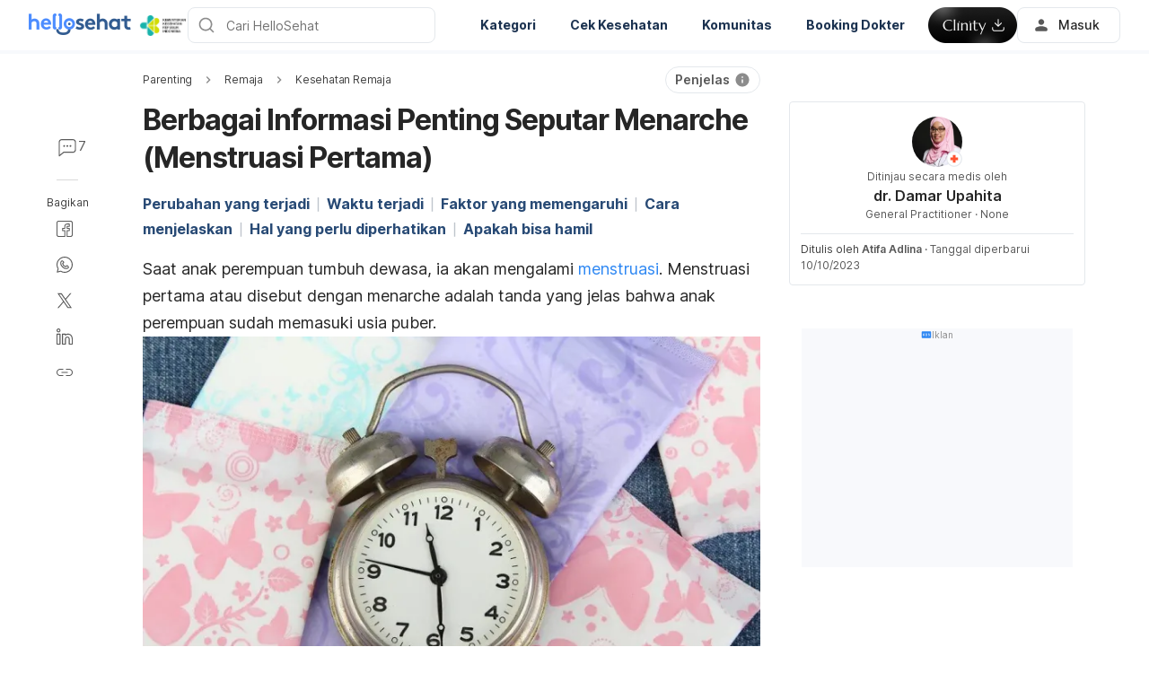

--- FILE ---
content_type: text/html; charset=utf-8
request_url: https://hellosehat.com/parenting/remaja/kesehatan-remaja/menarche-menstruasi-pertama/
body_size: 69343
content:
<!DOCTYPE html><html lang="id-ID" data-critters-container><head><script id="gpt-init" async>window.googletag = window.googletag || { cmd: [] };
              googletag.cmd.push(function () {
                googletag.pubads().collapseEmptyDivs(true);
                googletag.pubads().enableSingleRequest();
                

                googletag.pubads().enableLazyLoad({
                  fetchMarginPercent: 300,
                  renderMarginPercent: 30,
                  mobileScaling: 2.0,
                });
                googletag.enableServices();
                if (window.location.hostname.startsWith('demo.')) {
                  googletag.pubads().setTargeting("demo",["yes"]);
                }
                if (window.location.pathname.startsWith('/preview/')) {
                  googletag.pubads().setTargeting("preview",["yes"]);
                }
              });
              </script><meta charset="UTF-8"><meta name="viewport" content="width=device-width,initial-scale=1,maximum-scale=1,user-scalable=no,viewport-fit=cover"><meta name="google" content="notranslate"><meta property="fb:app_id" content="653713035016537"><meta name="theme-color" content="#2c87f3"><link rel="alternate" href="https://hellosehat.com/parenting/remaja/kesehatan-remaja/menarche-menstruasi-pertama/"><meta name="ahrefs-site-verification" content="46e7521a2b89a1013149c4685bbe02a1d36a4732fef98655142b829bc87cba4d"><link rel="shortcut icon" href="/by-locales/vi-VN/favicon.ico"><link rel="icon" href="/by-locales/vi-VN/icon-32x32.png" sizes="32x32"><link rel="icon" href="/by-locales/vi-VN/icon-192x192.png" sizes="192x192"><link rel="apple-touch-icon-precomposed" href="/by-locales/vi-VN/icon-180x180.png"><link rel="apple-touch-icon" href="/by-locales/vi-VN/icon-180x180.png"><meta name="msapplication-TileImage" content="/by-locales/vi-VN/icon-270x270.png"><meta name="description" content="Menstruasi pertama atau menarche menjadi tanda bahwa anak perempuan sudah puber. Kapan hal ini terjadi dan apa yang perlu dilakukan orangtua?"><meta name="robots" content="index, follow, max-snippet:-1, max-image-preview:large, max-video-preview:-1"><meta name="googlebot-news" content="index, follow"><link rel="canonical" href="https://hellosehat.com/parenting/remaja/kesehatan-remaja/menarche-menstruasi-pertama/"><meta property="og:locale" content="id_ID"><meta property="og:type" content="article"><meta property="og:title" content="Informasi Soal Menarche (Menstruasi Pertama) - Hello Sehat"><meta property="og:description" content="Menstruasi pertama atau menarche menjadi tanda bahwa anak perempuan sudah puber. Kapan hal ini terjadi dan apa yang perlu dilakukan orangtua?"><meta property="og:url" content="https://hellosehat.com/parenting/remaja/kesehatan-remaja/menarche-menstruasi-pertama/"><meta property="og:site_name" content="Hello Sehat"><meta property="article:publisher" content="https://www.facebook.com/hellosehat/"><meta property="article:published_time" content="2023-09-07T07:15:45+00:00"><meta property="article:modified_time" content="2023-10-10T15:52:05+00:00"><meta property="og:image" content="https://cdn.hellosehat.com/wp-content/uploads/2016/10/menstruasi-pertama-1000x400.jpg?wm=1"><meta property="og:image:width" content="1000"><meta property="og:image:height" content="400"><meta name="twitter:card" content="summary"><meta name="twitter:image" content="https://cdn.hellosehat.com/wp-content/uploads/2016/10/menstruasi-pertama.jpg?wm=1"><meta name="twitter:creator" content="@hellosehat"><meta name="twitter:site" content="@hellosehat"><script type="application/ld+json" class="yoast-schema-graph">{"@context":"https://schema.org","@graph":[{"@type":"Organization","@id":"https://hellosehat.com/#organization","name":"Hello Sehat","url":"https://hellosehat.com/","sameAs":["https://www.facebook.com/hellosehat","https://www.instagram.com/hellosehat/","https://www.linkedin.com/company/hello-sehat/","https://x.com/hellosehat","https://www.youtube.com/c/HelloSehat","https://www.tiktok.com/@hellosehatofficial"],"knowsAbout":"Health","areaServed":{"@type":"Country","name":"Indonesia"},"parentOrganization":{"@type":"Organization","name":"Hello Health Group","url":"https://hellohealthgroup.com/","sameAs":["https://www.wikidata.org/wiki/Q113858405","https://id.wikipedia.org/wiki/Hello_health_group","https://ms.wikipedia.org/wiki/Hello_Health_Group","https://zh.wikipedia.org/wiki/Hello_health_group","https://tl.wikipedia.org/wiki/Hello_Health_Group","https://www.linkedin.com/company/hello-health-group/","https://www.glassdoor.com/Overview/Working-at-Hello-Health-Group-EI_IE1617422.11,29.htm","https://www.google.com/search?kgmid=/g/11g9n45lr5","https://www.crunchbase.com/organization/hello-health-group","https://www.bloomberg.com/profile/company/1415958D%3ASP"]},"correctionsPolicy":"https://hellosehat.com/static/kebijakan-pengguna/","publishingPrinciples":"https://hellosehat.com/static/kebijakan-pengguna/","potentialAction":[{"@type":"SearchAction","target":"https://hellosehat.com/search/?s={search_term_string}","query-input":"required name=search_term_string"}],"logo":{"@type":"ImageObject","@id":"https://hellosehat.com/#logo","url":"https://hhg-common.hellosehat.com/common/logo/hellosehat.png","caption":"Hello Sehat Logo"},"image":{"@id":"https://hellosehat.com#logo"}},{"@type":"WebSite","@id":"https://hellosehat.com/#website","url":"https://hellosehat.com/","name":"Hello Sehat","inLanguage":"id","description":"","about":"Health","publisher":{"@id":"https://hellosehat.com/#organization"}},{"@type":"MedicalWebPage","isPartOf":{"@id":"https://hellosehat.com/#website"},"@id":"https://hellosehat.com/parenting/remaja/kesehatan-remaja/menarche-menstruasi-pertama/#MedicalWebPage","url":"https://hellosehat.com/parenting/remaja/kesehatan-remaja/menarche-menstruasi-pertama/","about":"Kesehatan Remaja","inLanguage":"id","name":"Berbagai Informasi Penting Seputar Menarche (Menstruasi Pertama)","description":["Menstruasi pertama atau menarche menjadi tanda bahwa anak perempuan sudah puber. Kapan hal ini terjadi dan apa yang perlu dilakukan orangtua?"],"datePublished":"2023-09-07 14:15:45","dateModified":"2023-10-10 22:52:05","author":[{"@type":"Person","name":"Atifa Adlina","image":"https://cdn.hellosehat.com/wp-content/uploads/2020/02/atifa-533x1024.jpg","url":"https://hellosehat.com/author/atifa/"}],"reviewedBy":{"@type":"Person","name":"dr. Damar Upahita","image":"https://cdn.hellosehat.com/wp-content/uploads/2021/07/80877253-dr-damar-upahita.jpg","url":"https://hellosehat.com/expert/dr-damar-upahita/","knowsAbout":{"@type":"MedicalCondition","name":[true,true]},"WorksFor":{"@type":"Organization","name":true},"hasCredential":{"@type":"EducationalOccupationalCredential","credentialCategory":["Kedokteran Umum"]}},"lastReviewed":"2023-10-10 22:52:05","citation":[],"relatedLink":["https://hellosehat.com/wanita/menstruasi/tanda-siklus-menstruasi-normal/","https://hellosehat.com/wanita/menstruasi/berapa-lama-menstruasi-yang-normal/"],"commentCount":7,"comment":[{"@type":"Comment","text":"Haid tidak teratur","upvoteCount":0,"discussionUrl":"https://hellosehat.com/community/parenting/haid-tidak-teratur-1740017652/"},{"@type":"Comment","text":"Aku keputihan kan terus ngefelek Pagi nya haid sorenya aku udah gak haid terus Dateng keputihan nya","upvoteCount":0,"discussionUrl":"https://hellosehat.com/community/parenting/aku-keputihan-kan-terus-ngefelek-pagi-nya-haid-sorenya-aku-udah-gak-haid-terus-dateng-keputihan-nya/"},{"@type":"Comment","text":"Awal menstruasi anak umur 11 tahun","upvoteCount":0,"discussionUrl":"https://hellosehat.com/community/parenting/awal-menstruasi-anak-umur-11-tahun/"},{"@type":"Comment","text":"Awal pertama haid umur 11 thn","upvoteCount":0,"discussionUrl":"https://hellosehat.com/community/parenting/awal-pertama-haid-umur-11-thn/"},{"@type":"Comment","text":"Awal menstruasi pada anak umur 11 th.\u00a0","upvoteCount":0,"discussionUrl":"https://hellosehat.com/community/parenting/awal-menstruasi-pada-anak-umur-11-th/"},{"@type":"Comment","text":"Darah haid banyak pada awal menstruasi apa normal?","upvoteCount":0,"discussionUrl":"https://hellosehat.com/community/parenting/darah-haid-banyak-pada-awal-menstruasi-apa-normal/"},{"@type":"Comment","text":"Anak menstruasi sebulan dua kali apa normal\u00a0","upvoteCount":0,"discussionUrl":"https://hellosehat.com/community/parenting/anak-menstruasi-sebulan-dua-kali-apa-normal/"}],"potentialAction":[{"@type":"ReadAction","target":["https://hellosehat.com/"]}],"publisher":{"@id":"https://hellosehat.com/#organization"},"publishingPrinciples":"https://hellosehat.com/static/kebijakan-pengguna/","isAccessibleForFree":"True"},{"@type":"BreadcrumbList","@id":"https://hellosehat.com/parenting/remaja/kesehatan-remaja/menarche-menstruasi-pertama/#breadcrumb","itemListElement":[{"@type":"ListItem","position":3,"item":{"@type":"WebPage","@id":"https://hellosehat.com/parenting/remaja/kesehatan-remaja/","url":"https://hellosehat.com/parenting/remaja/kesehatan-remaja/","name":"Kesehatan Remaja"}},{"@type":"ListItem","position":4,"item":{"@type":"WebPage","@id":"https://hellosehat.com/parenting/remaja/kesehatan-remaja/menarche-menstruasi-pertama/","url":"https://hellosehat.com/parenting/remaja/kesehatan-remaja/menarche-menstruasi-pertama/","name":"Berbagai Informasi Penting Seputar Menarche (Menstruasi Pertama)"}}],"image":"https://cdn.hellosehat.com/wp-content/uploads/2016/10/menstruasi-pertama.jpg"}]}</script><meta name="page_type" content="Content Details"><meta name="page_platform" content="WEB"><meta name="page_language" content="ID"><meta name="content_type" content="Post"><meta name="content_id" content="26689"><meta name="content_title" content="Berbagai Informasi Penting Seputar Menarche (Menstruasi Pertama)"><meta name="content_author" content><meta name="content_reviewer" content><meta name="content_date_published" content="20230907"><meta name="content_tags" content="Menstruasi, Remaja, remaja perempuan, menstruasi pertama, menarche, haid pertama"><meta name="content_category_1" content="Parenting"><meta name="content_category_en_1" content="Parenting"><meta name="content_category_2" content="Remaja"><meta name="content_category_en_2" content="Adolescents"><meta name="content_category_3" content="Kesehatan Remaja"><meta name="content_category_en_3" content="Adolescence Health"><title>Informasi Soal Menarche (Menstruasi Pertama) - Hello Sehat</title><script defer src="https://securepubads.g.doubleclick.net/tag/js/gpt.js"></script><meta name="next-head-count" content="53"><link rel="preload" href="/fonts/inter/UcC73FwrK3iLTeHuS_fvQtMwCp50KnMa2JL7W0Q5n-wU.woff2" as="font" type="font/woff2" crossorigin="anonymous"><link rel="preload" href="/fonts/inter/UcC73FwrK3iLTeHuS_fvQtMwCp50KnMa0ZL7W0Q5n-wU.woff2" as="font" type="font/woff2" crossorigin="anonymous"><link rel="preload" href="/fonts/inter/UcC73FwrK3iLTeHuS_fvQtMwCp50KnMa2ZL7W0Q5n-wU.woff2" as="font" type="font/woff2" crossorigin="anonymous"><link rel="preload" href="/fonts/inter/UcC73FwrK3iLTeHuS_fvQtMwCp50KnMa1pL7W0Q5n-wU.woff2" as="font" type="font/woff2" crossorigin="anonymous"><link rel="preload" href="/fonts/inter/UcC73FwrK3iLTeHuS_fvQtMwCp50KnMa2pL7W0Q5n-wU.woff2" as="font" type="font/woff2" crossorigin="anonymous"><link rel="preload" href="/fonts/inter/UcC73FwrK3iLTeHuS_fvQtMwCp50KnMa25L7W0Q5n-wU.woff2" as="font" type="font/woff2" crossorigin="anonymous"><link rel="preload" href="/fonts/inter/UcC73FwrK3iLTeHuS_fvQtMwCp50KnMa1ZL7W0Q5nw.woff2" as="font" type="font/woff2" crossorigin="anonymous"><style>/* cyrillic-ext */
@font-face {
  font-display: swap;
  font-family: 'Inter';
  font-style: normal;
  font-weight: 400 800;
  src: url(/fonts/inter/UcC73FwrK3iLTeHuS_fvQtMwCp50KnMa2JL7W0Q5n-wU.woff2)
    format('woff2');
  unicode-range: U+0460-052F, U+1C80-1C88, U+20B4, U+2DE0-2DFF, U+A640-A69F,
    U+FE2E-FE2F;
}
/* cyrillic */
@font-face {
  font-display: swap;
  font-family: 'Inter';
  font-style: normal;
  font-weight: 400 800;
  src: url(/fonts/inter/UcC73FwrK3iLTeHuS_fvQtMwCp50KnMa0ZL7W0Q5n-wU.woff2)
    format('woff2');
  unicode-range: U+0301, U+0400-045F, U+0490-0491, U+04B0-04B1, U+2116;
}
/* greek-ext */
@font-face {
  font-display: swap;
  font-family: 'Inter';
  font-style: normal;
  font-weight: 400 800;
  src: url(/fonts/inter/UcC73FwrK3iLTeHuS_fvQtMwCp50KnMa2ZL7W0Q5n-wU.woff2)
    format('woff2');
  unicode-range: U+1F00-1FFF;
}
/* greek */
@font-face {
  font-display: swap;
  font-family: 'Inter';
  font-style: normal;
  font-weight: 400 800;
  src: url(/fonts/inter/UcC73FwrK3iLTeHuS_fvQtMwCp50KnMa1pL7W0Q5n-wU.woff2)
    format('woff2');
  unicode-range: U+0370-0377, U+037A-037F, U+0384-038A, U+038C, U+038E-03A1,
    U+03A3-03FF;
}
/* vietnamese */
@font-face {
  font-display: swap;
  font-family: 'Inter';
  font-style: normal;
  font-weight: 400 800;
  src: url(/fonts/inter/UcC73FwrK3iLTeHuS_fvQtMwCp50KnMa2pL7W0Q5n-wU.woff2)
    format('woff2');
  unicode-range: U+0102-0103, U+0110-0111, U+0128-0129, U+0168-0169, U+01A0-01A1,
    U+01AF-01B0, U+0300-0301, U+0303-0304, U+0308-0309, U+0323, U+0329,
    U+1EA0-1EF9, U+20AB;
}
/* latin-ext */
@font-face {
  font-display: swap;
  font-family: 'Inter';
  font-style: normal;
  font-weight: 400 800;
  src: url(/fonts/inter/UcC73FwrK3iLTeHuS_fvQtMwCp50KnMa25L7W0Q5n-wU.woff2)
    format('woff2');
  unicode-range: U+0100-02AF, U+0304, U+0308, U+0329, U+1E00-1E9F, U+1EF2-1EFF,
    U+2020, U+20A0-20AB, U+20AD-20C0, U+2113, U+2C60-2C7F, U+A720-A7FF;
}
/* latin */
@font-face {
  font-display: swap;
  font-family: 'Inter';
  font-style: normal;
  font-weight: 400 800;
  src: url(/fonts/inter/UcC73FwrK3iLTeHuS_fvQtMwCp50KnMa1ZL7W0Q5nw.woff2)
    format('woff2');
  unicode-range: U+0000-00FF, U+0131, U+0152-0153, U+02BB-02BC, U+02C6, U+02DA,
    U+02DC, U+0304, U+0308, U+0329, U+2000-206F, U+2074, U+20AC, U+2122, U+2191,
    U+2193, U+2212, U+2215, U+FEFF, U+FFFD;
}
</style><script async id="datalayer-init">
            window.dataLayer = window.dataLayer || [];
          </script><link data-next-font rel="preconnect" href="/" crossorigin="anonymous"><script defer nomodule src="/_next/static/chunks/polyfills-c67a75d1b6f99dc8.js"></script><script defer src="/_next/static/chunks/8474.3ad3e4e8a74da7dd.js"></script><script defer src="/_next/static/chunks/3602.156a60467156f712.js"></script><script defer src="/_next/static/chunks/6917.93f1b290a0b2af67.js"></script><script defer src="/_next/static/chunks/1c79e852.4330d50834383dc5.js"></script><script defer src="/_next/static/chunks/a4b57d04.1d5afabde6192c10.js"></script><script defer src="/_next/static/chunks/2405.2a29a886c30ea4d4.js"></script><script src="/_next/static/chunks/webpack-02a89e188945279f.js" defer></script><script src="/_next/static/chunks/framework-a6f1de401a5244ac.js" defer></script><script src="/_next/static/chunks/vendors-c0d76f48-54f27ca81de0fc66.js" defer></script><script src="/_next/static/chunks/vendors-48602b8a-32ef1cc67720fbbe.js" defer></script><script src="/_next/static/chunks/vendors-aacc2dbb-9ca71a7ceb5c9539.js" defer></script><script src="/_next/static/chunks/vendors-ad6a2f20-1fa4303ac508e1f4.js" defer></script><script src="/_next/static/chunks/vendors-5b3ef789-55b27663c4c591d9.js" defer></script><script src="/_next/static/chunks/vendors-1d54e4e8-2311f333df9b2316.js" defer></script><script src="/_next/static/chunks/vendors-5e9c9cbb-787aa6f7716ca997.js" defer></script><script src="/_next/static/chunks/vendors-dd5570a9-01aef14901a8caab.js" defer></script><script src="/_next/static/chunks/vendors-baa937d0-6202164fba4fa396.js" defer></script><script src="/_next/static/chunks/vendors-2c5a8e32-cfbd70243ca2575a.js" defer></script><script src="/_next/static/chunks/vendors-44c2a49e-63943c17b67d9413.js" defer></script><script src="/_next/static/chunks/vendors-dfc0d3ba-c895fcc5775582fb.js" defer></script><script src="/_next/static/chunks/vendors-37a93c5f-23f5bcec0ab15790.js" defer></script><script src="/_next/static/chunks/vendors-e1bed6ae-d75c6ba0212e720e.js" defer></script><script src="/_next/static/chunks/vendors-4bea51ea-de92d7b23e3309fc.js" defer></script><script src="/_next/static/chunks/vendors-b49fab05-e86ed96ee0334ab6.js" defer></script><script src="/_next/static/chunks/vendors-082b8904-731918f3e3a1c951.js" defer></script><script src="/_next/static/chunks/vendors-03b24f58-a671fbe67e8900ef.js" defer></script><script src="/_next/static/chunks/vendors-439fc039-bc3818eb492de13e.js" defer></script><script src="/_next/static/chunks/vendors-0bc5b059-713bdb70821539d4.js" defer></script><script src="/_next/static/chunks/vendors-2ce5ad9b-d2f612175fe5dff5.js" defer></script><script src="/_next/static/chunks/vendors-d91c2bd6-fdb81fffe99710f3.js" defer></script><script src="/_next/static/chunks/vendors-2898f16f-af256e4722c7ebff.js" defer></script><script src="/_next/static/chunks/vendors-89d5c698-b7dc5a741e982c06.js" defer></script><script src="/_next/static/chunks/vendors-a0de3438-e4bc5697d813ac9a.js" defer></script><script src="/_next/static/chunks/vendors-cca472bf-616793a257239a69.js" defer></script><script src="/_next/static/chunks/vendors-ee9cb9ef-2a5f2be6272546bf.js" defer></script><script src="/_next/static/chunks/vendors-2ae1881e-0dc9d24052d59940.js" defer></script><script src="/_next/static/chunks/vendors-a5a4cb45-0aad3ebe701891da.js" defer></script><script src="/_next/static/chunks/vendors-5c841445-813ea0bfa254c2ad.js" defer></script><script src="/_next/static/chunks/vendors-940fd0e2-88462d3f216f9f3f.js" defer></script><script src="/_next/static/chunks/vendors-3ca10e37-6d8a2743097b8072.js" defer></script><script src="/_next/static/chunks/vendors-d031d8a3-1ea4998e87a2e068.js" defer></script><script src="/_next/static/chunks/vendors-e9e18ac4-a10cbd8842a2be08.js" defer></script><script src="/_next/static/chunks/vendors-034d6e40-83959246ae9408c2.js" defer></script><script src="/_next/static/chunks/vendors-164ccfd2-032a9b1ed88e5029.js" defer></script><script src="/_next/static/chunks/vendors-07b7af68-2b97ca7244fe8d9a.js" defer></script><script src="/_next/static/chunks/vendors-14695f54-63486789d156963d.js" defer></script><script src="/_next/static/chunks/vendors-e1c012df-7affd7796196631c.js" defer></script><script src="/_next/static/chunks/vendors-2f6dde1d-b77efa5e4bc03d2e.js" defer></script><script src="/_next/static/chunks/vendors-a238e546-e579fcef8a4e64d7.js" defer></script><script src="/_next/static/chunks/vendors-bf6e8d65-3e5fc52977b52743.js" defer></script><script src="/_next/static/chunks/vendors-eb2fbf4c-a16ea7ecbcda103a.js" defer></script><script src="/_next/static/chunks/main-61b5835bd90ef69f.js" defer></script><script src="/_next/static/chunks/hhg-components-266398ab-4d545626646c7248.js" defer></script><script src="/_next/static/chunks/hhg-components-e080981b-d75c7a5a68e75335.js" defer></script><script src="/_next/static/chunks/hhg-components-c47ec226-08035b37e0baa3af.js" defer></script><script src="/_next/static/chunks/hhg-components-fc594e63-ed081b49088a1326.js" defer></script><script src="/_next/static/chunks/hhg-components-07c5be5d-7e65056c694b98f4.js" defer></script><script src="/_next/static/chunks/hhg-components-ac1df2c7-ea61dd521a3a8253.js" defer></script><script src="/_next/static/chunks/hhg-components-323c89e6-05810feb9a47db31.js" defer></script><script src="/_next/static/chunks/hhg-components-a1763503-b8baeb5c086f58dd.js" defer></script><script src="/_next/static/chunks/hhg-components-b225eb50-213046f8ea2f0348.js" defer></script><script src="/_next/static/chunks/hhg-components-9ac107ec-028f38dd23a781b7.js" defer></script><script src="/_next/static/chunks/hhg-components-b6aa9cfc-88e786b9cc794762.js" defer></script><script src="/_next/static/chunks/hhg-components-e3fe55a5-03e723cfda5acc93.js" defer></script><script src="/_next/static/chunks/hhg-components-4952370b-70aca2126dde3344.js" defer></script><script src="/_next/static/chunks/hhg-components-a353cf26-dd1c616d6bcc7ff6.js" defer></script><script src="/_next/static/chunks/hhg-components-04ca34a4-270855cabd18d657.js" defer></script><script src="/_next/static/chunks/hhg-components-f4d06ea7-652eab2c9ca237d8.js" defer></script><script src="/_next/static/chunks/hhg-components-8446e79e-4ac6c0ca6253a8b8.js" defer></script><script src="/_next/static/chunks/hhg-components-d9d22bcc-3b880cb7113cfef5.js" defer></script><script src="/_next/static/chunks/hhg-components-eeeae1bc-33501af8ebbdd10a.js" defer></script><script src="/_next/static/chunks/hhg-components-c7efa8f8-50724e8459952f56.js" defer></script><script src="/_next/static/chunks/hhg-components-eab36aae-c29ec69d24c02ace.js" defer></script><script src="/_next/static/chunks/hhg-components-fde25581-04dbe88d449049cf.js" defer></script><script src="/_next/static/chunks/hhg-components-3374e9cf-dd98a376dfeed116.js" defer></script><script src="/_next/static/chunks/hhg-components-e31fef9b-0f468625eb5bebd9.js" defer></script><script src="/_next/static/chunks/hhg-components-28288862-eed0c1d2c768594c.js" defer></script><script src="/_next/static/chunks/hhg-components-e6f2ddb2-39ff5fab21488eb3.js" defer></script><script src="/_next/static/chunks/hhg-components-ea8fa31b-01554809c2d40e8f.js" defer></script><script src="/_next/static/chunks/hhg-components-24e1c406-1ad51c81c4a44b7d.js" defer></script><script src="/_next/static/chunks/hhg-components-7ed626c5-34d66cd83c4ccc8c.js" defer></script><script src="/_next/static/chunks/components-3a7c77df-275b2a0196f52246.js" defer></script><script src="/_next/static/chunks/components-0060fdb9-8ee9c4786e672437.js" defer></script><script src="/_next/static/chunks/components-c6e75de3-479dc43840f72580.js" defer></script><script src="/_next/static/chunks/components-a91267cf-7fcb48e262b4340c.js" defer></script><script src="/_next/static/chunks/components-54f5fdc2-c23b4db077c367eb.js" defer></script><script src="/_next/static/chunks/components-c3cb104c-dffda54a9e1832d7.js" defer></script><script src="/_next/static/chunks/components-67535920-035c249a4d60373b.js" defer></script><script src="/_next/static/chunks/components-a718b64f-2c8d22e3385f273b.js" defer></script><script src="/_next/static/chunks/components-8d301417-6f79bf1f0082d5ca.js" defer></script><script src="/_next/static/chunks/components-a3232620-3601db5ddad98187.js" defer></script><script src="/_next/static/chunks/components-58d5cd2d-3a3f45f27c5b70df.js" defer></script><script src="/_next/static/chunks/components-84b5b8e1-c38db03be883698b.js" defer></script><script src="/_next/static/chunks/components-bc60ad7e-cfd7b10c4b65ffce.js" defer></script><script src="/_next/static/chunks/components-1366e053-da11b97e7916bc0f.js" defer></script><script src="/_next/static/chunks/components-293bbe25-6525442d8932899d.js" defer></script><script src="/_next/static/chunks/components-daa4dc9e-ce980f70524dde90.js" defer></script><script src="/_next/static/chunks/components-4efcbd34-42d751fe3f99fdbd.js" defer></script><script src="/_next/static/chunks/components-038ad3f6-1ae416b04ed12973.js" defer></script><script src="/_next/static/chunks/components-6dce9d20-955f7f185caaef1d.js" defer></script><script src="/_next/static/chunks/components-dc80833f-eb3b6b87185c5bd3.js" defer></script><script src="/_next/static/chunks/components-054708ed-ce6ca93b9f8de204.js" defer></script><script src="/_next/static/chunks/components-06925fe4-e5b5f7e44e2e7839.js" defer></script><script src="/_next/static/chunks/components-73001702-b0e595ff7333fae9.js" defer></script><script src="/_next/static/chunks/components-98c474eb-08527f1c47a29c36.js" defer></script><script src="/_next/static/chunks/components-62c788a9-4fe6f246e7e3027b.js" defer></script><script src="/_next/static/chunks/components-46b79747-dd319c0b11e2817e.js" defer></script><script src="/_next/static/chunks/components-68d5df99-5b1ac715073e4c5d.js" defer></script><script src="/_next/static/chunks/components-920eb114-be69fb272980fbb2.js" defer></script><script src="/_next/static/chunks/components-5ab8315f-cefe14afc4132e40.js" defer></script><script src="/_next/static/chunks/components-aeeb4b44-5831eca84ee8b01a.js" defer></script><script src="/_next/static/chunks/components-b895f1ee-89cdfcc4257a67e5.js" defer></script><script src="/_next/static/chunks/components-b6582868-aca09ebf277db27a.js" defer></script><script src="/_next/static/chunks/components-d3e4c352-b2d1ec703e12a37f.js" defer></script><script src="/_next/static/chunks/components-523d6267-d60bcca744fe9597.js" defer></script><script src="/_next/static/chunks/components-f7f8b859-eaa551630624580e.js" defer></script><script src="/_next/static/chunks/components-1d57a10e-2d8efc5fe6f0a468.js" defer></script><script src="/_next/static/chunks/components-2434bd1e-cd4b30ae2cdec225.js" defer></script><script src="/_next/static/chunks/components-5dde3e4a-d076671f0a0a2be6.js" defer></script><script src="/_next/static/chunks/components-e0d465da-cc2f1d2aa3e83735.js" defer></script><script src="/_next/static/chunks/components-34fcdac7-f6ed21d5e288396e.js" defer></script><script src="/_next/static/chunks/components-68006247-8ca2245144b77af9.js" defer></script><script src="/_next/static/chunks/components-2e9db3a2-d61b41ba80a0ff79.js" defer></script><script src="/_next/static/chunks/components-330b6fd5-182ec3c988d7130f.js" defer></script><script src="/_next/static/chunks/components-2758ab9a-d9765247c5beea60.js" defer></script><script src="/_next/static/chunks/components-14391133-8e8384afd113c2a4.js" defer></script><script src="/_next/static/chunks/components-ddbeb46d-069451c768dde19c.js" defer></script><script src="/_next/static/chunks/components-db30274e-b981e6be757356e7.js" defer></script><script src="/_next/static/chunks/components-29f28d08-0b8043de638170f7.js" defer></script><script src="/_next/static/chunks/components-c660a6dd-bef96dc6c5974c7a.js" defer></script><script src="/_next/static/chunks/components-0946cafe-522c3cf1a1aa9314.js" defer></script><script src="/_next/static/chunks/components-a228705b-d41821f05f425aea.js" defer></script><script src="/_next/static/chunks/components-8dfe72d8-acdee5e379d220b7.js" defer></script><script src="/_next/static/chunks/components-8b9eb997-aa1c14c3be7ee8de.js" defer></script><script src="/_next/static/chunks/components-a282615c-59aecfc38b334022.js" defer></script><script src="/_next/static/chunks/components-54ff51ee-1fcae244f599f571.js" defer></script><script src="/_next/static/chunks/utils-d24ec4f1-ce5931de37d8ca31.js" defer></script><script src="/_next/static/chunks/utils-906c0a89-6ab623032a447721.js" defer></script><script src="/_next/static/chunks/pages/_app-4ed56cae625ea675.js" defer></script><script src="/_next/static/chunks/mantine-195be7d0-c340a72a7db61558.js" defer></script><script src="/_next/static/chunks/mantine-1f93acc0-3265893bfcc0661f.js" defer></script><script src="/_next/static/chunks/mantine-00c673c4-a5c921d9132db586.js" defer></script><script src="/_next/static/chunks/mantine-671fcf82-7ddbbf36e5cdfdfe.js" defer></script><script src="/_next/static/chunks/mantine-26d210d4-5ccd7039bdc44ee3.js" defer></script><script src="/_next/static/chunks/mantine-dd88c038-9838dcf6ff2f7d7c.js" defer></script><script src="/_next/static/chunks/admapping-762c424f9c2bae60.js" defer></script><script src="/_next/static/chunks/pages/%5B...slug%5D-13767a81ecaf7f52.js" defer></script><script src="/_next/static/Gtarl5MMzuR1655HyRkc6/_buildManifest.js" defer></script><script src="/_next/static/Gtarl5MMzuR1655HyRkc6/_ssgManifest.js" defer></script><style>.mb-4{margin-bottom:1rem}.ml-auto{margin-left:auto}.flex{display:flex}.min-w-0{min-width:0}.items-center{align-items:center}.gap-2{gap:.5rem}.pb-2{padding-bottom:.5rem}.pr-4{padding-right:1rem}@media not all and (min-width:768px){.max-md\:pt-1{padding-top:.25rem}}@media (min-width:768px){.md\:pt-4{padding-top:1rem}}</style><link rel="stylesheet" href="/_next/static/css/6a177b704002b66b.css" data-n-g media="print" onload="this.media='all'"><noscript><link rel="stylesheet" href="/_next/static/css/6a177b704002b66b.css"></noscript><link rel="stylesheet" href="/_next/static/css/1a014813d9acd6b3.css" media="print" onload="this.media='all'"><noscript><link rel="stylesheet" href="/_next/static/css/1a014813d9acd6b3.css"></noscript><noscript data-n-css></noscript><style>._2ugC2Ll .card-author>.row{align-items:flex-start;flex-direction:column;gap:8px}._2ugC2Ll .feature-tabs{margin-bottom:24px;width:100%}._8IDDHjn{color:#595959;font-size:16px;font-weight:400;line-height:24px}.CCwRHCd,._8IDDHjn{margin-top:24px}@media (max-width:767px){.CCwRHCd{margin-top:16px}}.RF63WXG{color:#262626;font-size:16px;font-weight:400;line-height:24px;margin-top:24px}@media (max-width:767px){.RF63WXG{margin-top:16px}}.PIaeC0v{background:#e3f2ff;border-radius:8px;padding:8px}._0NhMo6T{padding-top:12px}._0NhMo6T .post-card{border-bottom:1px solid #e4e8ec}._0NhMo6T .post-card:last-child{border-bottom:0}.nrZtZ-u{border-bottom:1px solid #e4e8ec}.nrZtZ-u .faq-item{align-items:center;cursor:pointer;display:flex;gap:8px;justify-content:space-between;padding:12px 0}.nrZtZ-u .faq-answer{line-height:24px;padding-bottom:12px}@media (max-width:767px){.nrZtZ-u .faq-answer{font-size:14px;line-height:22px}}.nrZtZ-u .faq-question{color:#262626;font-size:16px;font-weight:400;line-height:24px}@media (max-width:767px){.nrZtZ-u .faq-question{font-size:14px;line-height:22px}}.CHw-fZZ{align-items:center;background:#e0f8ee;border-left:4px solid #00b16a;box-sizing:border-box;display:flex;justify-content:space-between;overflow:auto;padding:12px 16px;width:100%}.CHw-fZZ[data-alert-type=danger]{background:#fae9e8;border-left-color:#ff5331}.CHw-fZZ[data-alert-type=warning]{background:#fff8e2;border-left-color:#fe921d}._03U6VRS .icon-title{align-items:center;display:flex}._03U6VRS img,._03U6VRS svg{margin-right:8px}.EO828Vv{cursor:pointer}._2iQs0sk{margin-left:auto;margin-right:auto;max-width:328px}.Ia6IojY{border:1px solid #d9d9d9;border-radius:4px;box-shadow:0 0 5px #e3f2ff;box-sizing:border-box;font-family:inherit;font-size:1rem;line-height:1.5;margin:0;min-width:48px;padding:11px 16px;text-align:center;transition:all .3s ease;width:100%}.Ia6IojY::-moz-placeholder{color:#8c8c8c}.Ia6IojY::placeholder{color:#8c8c8c}.Ia6IojY:focus{border-color:#45a4ff;outline:none}.Ia6IojY.isError{border-color:#f44d2c}.Ia6IojY.yJs9MaD{border-color:#bf331b}.Ia6IojY::-webkit-inner-spin-button{-webkit-appearance:none;appearance:none}.pfaLGRK{height:calc(var(--height)*1px);width:calc(var(--width)*1px)}.pfaLGRK img,.pfaLGRK svg{display:block;height:100%;width:100%}.pfaLGRK img{-o-object-fit:contain;object-fit:contain}.i-9Ibox{display:flex}.i-9Ibox .PhoneInputCountry{align-items:center;background-color:#f2f2f2;border:1px solid #d9d9d9;border-radius:6px 0 0 6px;box-sizing:border-box;display:flex;justify-content:space-between;min-width:20px;padding:0 16px;position:relative}.i-9Ibox .PhoneInputCountrySelect{-moz-appearance:none;-webkit-appearance:none;appearance:none;box-sizing:border-box;cursor:pointer;inset:0;opacity:0;position:absolute;z-index:0}.i-9Ibox .PhoneInputCountryIcon{align-items:center;background:none;border:none;box-shadow:none;display:flex;height:unset;line-height:1.5;width:unset}.i-9Ibox .PhoneInputCountryIconImg{border-radius:2px;height:16px!important;width:24px!important}.i-9Ibox .PhoneInputCountryIconCallingCode{display:inline-block;margin-left:4px}.i-9Ibox .PhoneInputArrowContainer{color:#8c8c8c;font-size:16px;line-height:1;margin-left:4px}.i-9Ibox .PhoneInputInput{border:1px solid #d9d9d9;border-left-width:0;border-radius:6px;border-radius:0 6px 6px 0;box-shadow:0 0 5px #e3f2ff;box-sizing:border-box;flex:1;font-family:inherit;font-size:1rem;line-height:40px;margin:0;padding:0 16px;transition:all .1s ease-in-out;width:100%}.i-9Ibox .PhoneInputInput::-moz-placeholder{color:#8c8c8c}.i-9Ibox .PhoneInputInput::placeholder{color:#8c8c8c}.i-9Ibox .PhoneInputInput:focus{outline:none}.i-9Ibox .PhoneInputInput.isError{border-color:#f44d2c}.i-9Ibox .PhoneInputInput:focus,.i-9Ibox .PhoneInputInput:hover{border-color:#91caff;box-shadow:0 0 2px 2px #91caff}.i-9Ibox .PhoneInputInput:disabled{background-color:#f2f2f2;border-color:#d9d9d9;color:#8c8c8c}.i-9Ibox:focus-within{border-color:#91caff}.i-9Ibox:focus-within .PhoneInputCountry{border-color:#91caff #d9d9d9 #91caff #91caff}.i-9Ibox.YDWHh9b .PhoneInputInput{border-color:#f44d2c}.i-9Ibox.YDWHh9b .PhoneInputCountry{border-color:#f44d2c #d9d9d9 #f44d2c #f44d2c}.i-9Ibox._87SIJ95 .PhoneInput{--phone-select:65px}.i-9Ibox._87SIJ95 .PhoneInputCountry{margin-top:1px;pointer-events:none}.i-9Ibox._87SIJ95 .PhoneInputArrowContainer{display:none}.i-9Ibox.PhoneInput--readOnly .PhoneInputCountrySelect{pointer-events:none}.MON6sfi{text-align:center}.pS-tJD7{line-height:1;margin-bottom:32px}.s3tJ9-5{font-size:120px;line-height:1}.fNsZr1b{color:#262626;font-size:28px;line-height:1.285;margin-bottom:16px}.uuxV74v{color:#595959}.YohjTDU{margin-top:24px;padding-left:34px;padding-right:34px}@media (max-width:1400px){.pS-tJD7{margin-bottom:27px}.s3tJ9-5{font-size:100px}.fNsZr1b{font-size:23px;margin-bottom:12px}.YohjTDU{margin-top:20px;padding-left:28px;padding-right:28px}}@media (max-width:768px){.pS-tJD7{margin-bottom:20px}.s3tJ9-5{font-size:80px}.fNsZr1b{font-size:20px;margin-bottom:10px}.YohjTDU{margin-top:18px;padding-left:24px;padding-right:24px}}.d76E4SH{margin:0 auto;width:100%}@media (max-width:767px){.d76E4SH{padding:0 16px}}@media (min-width:1024px){.d76E4SH{max-width:1170px}.d76E4SH[data-type=marryBaby]{max-width:1064px}}.DjBFAbd[data-size=label1]{font-size:14px;line-height:22px}.DjBFAbd[data-size=label2]{font-size:13px;line-height:19px}.tliWyii{align-items:center;display:flex;font-weight:400;gap:.5em;justify-content:center;padding:1em}.PiqKaXk{color:#595959;font-size:14px;font-weight:700;line-height:22px}.HgbW6-m{color:inherit;display:inline-block;height:100%;text-decoration:none;width:100%}._6lkfLYy{background-color:#fff;box-sizing:border-box;display:flex;padding:16px 16px 16px 0}._6lkfLYy,._6lkfLYy .content{width:100%}._6lkfLYy .content,._6lkfLYy .content .inner-content{display:flex;flex-direction:column}._6lkfLYy .content .inner-content p{align-items:center;display:flex}._6lkfLYy .content .inner-content a{text-decoration:none}._6lkfLYy .content .inner-content .bookmark{height:18px;width:18px}._6lkfLYy .content .inner-content .title a{margin-top:2px}._6lkfLYy .content .inner-content .text,._6lkfLYy .content .inner-content .title a{-webkit-box-orient:vertical;-webkit-line-clamp:2;display:-webkit-box;overflow:hidden}._6lkfLYy .content .inner-content .text{margin-top:4px;max-width:100%}._6lkfLYy .footer{display:flex}._6lkfLYy .footer .author{width:calc(100% - 20px)}._6lkfLYy .footer .bookmark{cursor:pointer;display:flex;height:16px;margin-left:8px;width:12px}._6lkfLYy .footer .bookmark svg{height:100%;width:100%}._6lkfLYy .banner{border-radius:6px;height:100%;max-height:100%;max-width:100px;max-width:100%;min-width:100px;position:relative}._6lkfLYy .banner img{border-radius:6px;height:100%;-o-object-fit:cover;object-fit:cover;-o-object-position:center;object-position:center;pointer-events:none;width:100%}._6lkfLYy .banner .premium{height:28px;left:6px;position:absolute;top:6px;width:28px}._6lkfLYy .shoppable{bottom:4px;left:6px;position:absolute}._6lkfLYy[data-size=sm][data-direction=horizontal]{padding:20px 0}._6lkfLYy[data-size=sm][data-direction=horizontal] .label{margin-bottom:0}._6lkfLYy[data-size=sm][data-direction=horizontal] .banner{height:100px;margin:0 16px 0 0;width:100px}@media (max-width:767px){._6lkfLYy[data-size=sm][data-direction=horizontal] .banner{height:100px;margin:0 16px 0 0;max-width:100px;min-width:100px}}._6lkfLYy[data-size=sm][data-direction=horizontal] .text{display:none}._6lkfLYy[data-direction=horizontal] .footer{margin-top:auto}._6lkfLYy[data-size=md][data-direction=horizontal]{padding:16px 0}._6lkfLYy[data-size=md][data-direction=horizontal] .banner{height:150px;margin:0 24px 0 0;max-width:200px;min-width:200px}@media (max-width:767px){._6lkfLYy[data-size=md][data-direction=horizontal] .text{display:none}._6lkfLYy[data-size=md][data-direction=horizontal] .banner{height:100px;margin:0 16px 0 0;max-width:100px;min-width:100px}._6lkfLYy[data-size=md][data-direction=horizontal] .specialty{display:none}}._6lkfLYy[data-direction=vertical]{flex-direction:column;padding:0}._6lkfLYy[data-direction=vertical] .label{display:flex;margin-top:16px}._6lkfLYy[data-direction=vertical][data-size=sm] .banner{height:150px}._6lkfLYy[data-direction=vertical][data-size=sm] .text{display:none}._6lkfLYy[data-direction=vertical][data-size=sm] .title{margin-bottom:12px;margin-top:0}._6lkfLYy[data-direction=vertical][data-size=lg] .banner{max-height:312px}@media (max-width:767px){._6lkfLYy[data-direction=vertical][data-size=lg] .banner{max-height:192px}}._6lkfLYy[data-direction=vertical][data-size=lg] .text{-webkit-box-orient:vertical;-webkit-line-clamp:3;display:-webkit-box;margin-bottom:16px;margin-top:8px;word-break:break-word}._6lkfLYy[data-direction=vertical] .banner{height:468px;margin:0;min-width:100%}._6lkfLYy[data-is-expert] .inner-content label.text{display:none}._6lkfLYy[data-is-expert] .specialty>[data-tag=h6]{font-size:13px;font-weight:400;line-height:19px}._6lkfLYy[data-is-expert][data-size=md] .footer .author .avatar{margin-right:8px}@media (min-width:1024px){._6lkfLYy[data-is-expert][data-size=md] .footer .author .avatar{height:40px;margin-right:16px;width:40px}}._6lkfLYy[data-is-expert] .title{margin-bottom:16px}@media (max-width:767px){._6lkfLYy[data-is-expert] .title{margin-bottom:8px}}._6lkfLYy[data-is-expert][data-direction=horizontal] .footer{margin-top:auto}.j7c-onH{flex-direction:row;justify-content:space-between;margin-top:8px;width:100%}.j7c-onH,.j7c-onH .author{align-items:center;display:flex}.j7c-onH .author .avatar,.j7c-onH .author .expert-avatar{flex-shrink:0}.j7c-onH .author .avatar img,.j7c-onH .author .expert-avatar img{border-radius:50%;height:100%;width:100%}.j7c-onH .author .name{font-weight:600}.j7c-onH .author .poster{align-items:center;display:flex;white-space:pre-wrap}.j7c-onH .author .poster[data-is-disabled-url=true]{cursor:default}.j7c-onH .author .poster[data-is-disabled-url=true] a{pointer-events:none}.j7c-onH .author .poster p{-webkit-box-orient:vertical;-webkit-line-clamp:3;display:-webkit-box;font-weight:400;overflow:hidden}.j7c-onH .author .poster p a{color:#262626;text-decoration:none}.j7c-onH .author .poster p span:not(.name){color:#8c8c8c}.j7c-onH .author .expert{align-items:flex-start;display:flex;flex-direction:column;justify-content:center}.j7c-onH .author .expert a{text-decoration:none}.j7c-onH .author .expert[data-is-disabled-url=true]{cursor:default}.j7c-onH .author .expert[data-is-disabled-url=true] a{pointer-events:none}.j7c-onH .author .avatar{height:24px;margin-right:8px;width:24px}@media (max-width:767px){.j7c-onH .author .avatar{margin-right:4px}}@media (min-width:1024px){.j7c-onH .author .avatar[data-size=lg]{height:32px;margin-right:12px;width:32px}}@media (min-width:768px){.j7c-onH .author .expert-avatar{height:40px;margin-right:16px;width:40px}}@media (max-width:767px){.j7c-onH .author .expert-avatar{height:32px;margin-right:8px;width:32px}}@media (min-width:768px){.j7c-onH .author .expert-avatar[data-size=lg]{height:64px;margin-right:16px;width:64px}}@media (max-width:767px){.j7c-onH .author .expert-avatar[data-size=lg]{height:40px;margin-right:16px;width:40px}}.wwI1--d{cursor:pointer}.WUqzfRb{display:flex;position:relative}.WUqzfRb>.collapsed-breadcrumb{border:none}.WUqzfRb>.collapsed-breadcrumb>div{padding:0}.WUqzfRb>.collapsed-breadcrumb>ul{min-width:-moz-max-content;min-width:max-content}.WUqzfRb[data-size=lg]{font-size:16px;font-weight:700;line-height:24px}.WUqzfRb[data-size=md]{font-size:14px;font-weight:400;line-height:22px}.WUqzfRb[data-size=sm]{font-size:13px;font-weight:400;line-height:20px}.MnVGtSY{background-image:url("data:image/svg+xml;charset=utf-8,%3Csvg width='6' height='10' fill='none' xmlns='http://www.w3.org/2000/svg'%3E%3Cpath d='m1 1 4 4-4 4' stroke='%23595959' stroke-width='1.5' stroke-linecap='round' stroke-linejoin='round'/%3E%3C/svg%3E");background-position:50%;background-repeat:no-repeat;background-size:contain}.MnVGtSY,.MnVGtSY[data-size=lg]{margin-left:8px;margin-right:8px;width:6px}.MnVGtSY[data-size=md]{margin-left:7px;margin-right:7px;width:5px}.MnVGtSY[data-size=sm]{margin-left:6px;margin-right:6px;width:4px}.NclbhXQ{max-width:12em;overflow:hidden;text-overflow:ellipsis;white-space:nowrap}.NclbhXQ>a{color:#262626;cursor:pointer;text-decoration:none}.NclbhXQ[data-last=true]>a{color:#737373}.NclbhXQ>a:focus,.NclbhXQ>a:hover{color:#2c74df;outline:none}.NclbhXQ>a:focus .arrowLeft,.NclbhXQ>a:focus .arrowRight,.NclbhXQ>a:hover .arrowLeft,.NclbhXQ>a:hover .arrowRight{stroke:#2b62cd}.NclbhXQ>a:active{color:#2b62cd}.NclbhXQ[data-disabled]>a{color:#bfbfbf;cursor:not-allowed}.vvR-m49{cursor:pointer}.vvR-m49>*{pointer-events:none}.UhiT4m5{align-items:center;display:flex;justify-content:space-between;position:relative}.UhiT4m5 .direction-vertical{flex-direction:column}.UhiT4m5 .direction-vertical .session-action{border-bottom:1px solid #e4e8ec;justify-content:space-between;order:1;padding:0 16px}.UhiT4m5 .direction-vertical .wrapper-action{padding:12px 0}.UhiT4m5 .direction-vertical .session-statistical{border-bottom:1px solid #e4e8ec;justify-content:space-between;order:0;padding:6px 16px}.oEfeTkV{display:flex;justify-content:space-between;width:100%}@media (max-width:767px){.oEfeTkV{flex-direction:column}}.OlbikxJ{display:flex;gap:25px;justify-content:flex-start}._9GXHCn3{align-items:center;display:flex;gap:4px;position:relative}.HCsrR0N,._9GXHCn3{cursor:pointer}.MV3lNuh{text-transform:lowercase}.Ierg-Fq{color:#595959;font-size:14px;font-weight:400;line-height:22px}._674BTR4{align-items:center;display:flex;gap:16px}@media (max-width:767px){._674BTR4{border-bottom:1px solid #e4e8ec;justify-content:space-between;order:1;padding:0 16px}._674BTR4 .wrapper-action{padding:12px 0}}.XlkglSM{align-items:center;display:flex;gap:12px}@media (max-width:767px){.XlkglSM{border-bottom:1px solid #e4e8ec;justify-content:space-between;order:0;padding:6px 16px}}.XlkglSM .wrapper-list-statistical{align-items:center;display:flex;gap:8px}.KyekKc3{align-items:center;display:flex;flex:1;gap:12px}.KyekKc3 .releated-post-statistical{align-items:center;display:flex;flex:1;gap:8px;justify-content:space-between}.TTfvZpR,.TTfvZpR .mantine-Text-root{cursor:default}.dZWeHns{display:flex;flex-direction:column;gap:8px}@media (min-width:768px){.dZWeHns{align-items:center;flex-direction:row}}._8z2nszB{align-items:center;display:flex}.tMiOKib{font-size:14px;font-weight:600;line-height:22px;text-overflow:ellipsis}@media (min-width:768px){.tMiOKib{font-size:16px;line-height:24px}}.uDcqD-2{display:inline;font-size:12px;line-height:18px;vertical-align:middle}.uDcqD-2,.uDcqD-2 a{color:#737373;text-decoration:none}.pDlsows{font-size:12px;line-height:18px}.m-HVXw1{background:#737373;border-radius:50%;display:inline-block;height:3px;margin:0 4px;vertical-align:middle;width:3px}.sTU4T4I{align-items:flex-start;display:flex}.sTU4T4I a{text-decoration:none}.tCql9Je{display:flex;flex-direction:column;flex-grow:1;justify-content:center;margin-left:12px}._3j7uYhH{position:relative}._3j7uYhH *{pointer-events:none}.PHABgoT{bottom:0;line-height:0;position:absolute;right:-4px}._2UKyiK1 .mantine-Modal-modal{width:100%}@media (min-width:768px){._2UKyiK1 .mantine-Modal-modal{width:480px}}.E5ga-tI{align-items:center;display:flex;justify-content:space-between;margin-bottom:24px}._8Y2nWXX{color:#262626;font-size:18px;font-weight:600;line-height:28px}.d0T7kSP{cursor:pointer;height:28px;width:28px}.PD6nRZX,.d0T7kSP{align-items:center;display:flex;justify-content:center}.PD6nRZX{padding:1em}.PD6nRZX button{font-weight:400}.l5fL1xL,.l5fL1xL a{color:#2d87f3;font-size:14px;font-weight:400;line-height:22px;text-decoration:none}.L-aGKo7,.L-aGKo7 a{color:#262626;font-size:16px;font-weight:600;line-height:24px;text-decoration:none}.eaR8ATZ{display:flex}.eaR8ATZ a{text-decoration:none}.xM-7K0a{display:flex;flex-direction:column;gap:6px;margin-left:16px}.DZmf3s7{overflow:hidden}.DZmf3s7 img{height:100%;-o-object-fit:cover;object-fit:cover;width:100%}.SFSgnOz .Tf3aoVa{align-items:center;display:flex}.SFSgnOz .TOt4QXl{font-size:16px;font-weight:600}.SFSgnOz ._5XYN1KT{align-items:center;border-radius:50%;display:flex;height:24px;justify-content:center;margin-right:16px;width:24px}.SFSgnOz .yE-tZRj{background:#f8f9fc;border-radius:6px;display:flex;flex-direction:column;gap:10px;padding:12px}.SFSgnOz .LXiGuGT{color:#262626;font-size:16px;font-weight:400;line-height:24px}.SFSgnOz .r4rx-6v{color:#737373;font-size:14px;font-weight:400;line-height:22px}.SFSgnOz .XrHh8-C{align-items:center;display:flex;font-size:14px;font-weight:600;line-height:22px}.SFSgnOz .c5-Yecd{margin-right:10px}.SFSgnOz .UBj6nWr,.SFSgnOz ._2vptVBd{padding:16px 0}.SFSgnOz .ZPDAwiR{text-decoration:none}.SFSgnOz ._6wJn-NR{padding:16px 0}.SFSgnOz ._6wJn-NR .ZPDAwiR .article-card{border-bottom:1px solid #e4e8ec;padding:16px 0}.SFSgnOz ._6wJn-NR .ZPDAwiR:last-child .article-card{border-bottom:0}.SFSgnOz ._21XDdFv{margin-left:12px}.SFSgnOz ._21XDdFv:first-child{margin-left:0}.SFSgnOz[data-is-marrybaby=true] .TOt4QXl{font-size:14px;line-height:24px}.SFSgnOz[data-is-marrybaby=true] .yE-tZRj{background:transparent;padding:0}.SFSgnOz[data-is-marrybaby=true] .mantine-Accordion-item{border:1px solid #eaeaea;border-radius:16px;margin-bottom:24px;padding:0 16px}.SFSgnOz[data-is-marrybaby=true] .mantine-Accordion-panel{padding-bottom:16px}.SFSgnOz[data-is-marrybaby=true] .mantine-Accordion-control{padding-right:0}.LSyr3Zo{align-items:center;border:1px solid #9495a0;border-radius:50%;display:flex;height:18px;justify-content:center;width:18px}.GYUElSy{display:flex;flex-direction:column;gap:16px;padding:24px 0}.GYUElSy .post-content-wrapper{padding:0}._3C6QpT1{margin-bottom:5px}._9M9VYL6{cursor:pointer;font-size:16px;font-weight:600;line-height:24px}._1RuSyv3{color:#595959;font-size:12px;font-weight:400;line-height:18px}._1IG-eEp{display:flex;flex-direction:column;gap:8px}.MrdoES3 .post-card{border-bottom:1px solid #e4e8ec}.MrdoES3 .post-card:last-child{border-bottom:0}._8fd7YMs{flex-direction:column;gap:24px;margin-top:56px;width:100%}.DomiQfw,._8fd7YMs{align-items:center;display:flex}.DomiQfw{background:#f8f9fc;border-radius:50%;height:120px;justify-content:center;width:120px}.-b2qnfL{color:#595959;text-align:center}.toEutn7{padding:16px}.toEutn7 .card-author{margin-bottom:10px;padding:0}.drdisHs{color:#262626;cursor:pointer;font-size:16px;font-weight:600;line-height:24px;margin-top:12px}.scNwTvv{display:flex;justify-content:flex-end}.HNlhOdx{color:#9aa2ac;cursor:pointer;font-size:14px;font-weight:400;line-height:22px;margin-top:12px;text-align:right}.HNlhOdx:hover{color:#2d87f3}.I-uIJ6E .question-card{border-top:1px solid #e4e8ec}.I-uIJ6E .question-card:first-child{border-top:0}._41WRsj2{align-items:center;display:flex}.AcOGL93{color:#262626;font-size:14px;font-weight:600;line-height:22px}@media (min-width:768px){.AcOGL93{font-size:16px;line-height:24px}}.JD3dWJN{align-items:center;background-color:#e4e8ec;border-radius:50%;height:40px;justify-content:center;margin-right:16px;overflow:hidden;width:40px}.JD3dWJN img{max-width:100%}.dKAgnS8{border:1px solid #e4e8ec}.L2Q9T6m{align-items:center;background:#f8f9fc;border-radius:50%;display:flex;height:32px;justify-content:center;pointer-events:none;width:32px}.h-pSmhX{margin-top:24px}.GA-zc-O{display:flex;flex-direction:column;gap:16px;padding:20px 0}.GA-zc-O .post-content-wrapper{padding:0}.A18McWD{font-size:14px;line-height:22px}.yzr0H0N{margin-bottom:5px}._6gVRc3i{color:#2b62cd;cursor:pointer;font-size:16px;font-weight:600;line-height:24px}.xOzLGrD{color:#595959;font-size:12px;font-weight:400;line-height:18px}.IB049vj{display:flex;flex-direction:column;gap:8px;position:relative}._8I--vEV{bottom:0;left:0;position:absolute;right:0;top:0}.TSMHoEM .post-card{border-bottom:1px solid #e4e8ec}.TSMHoEM .post-card:last-child{border-bottom:0}._4Vekw96 .card-author>.row{align-items:flex-start;flex-direction:column;gap:8px}._4Vekw96 .feature-tabs{margin-bottom:24px;width:100%}.DIJdGcB{color:#595959;font-size:16px;font-weight:400;line-height:24px}.DIJdGcB,.aQSt4-Q{margin-top:24px}.KsWg8i6{cursor:pointer}._9tS0EUN{color:#262626;font-size:16px;font-weight:600;line-height:24px;margin-bottom:8px;text-align:center}.kyyRKlb{color:#595959;font-size:14px;font-weight:400;line-height:22px;text-align:center}.-Uqqka-{align-items:center;display:flex;gap:10px;justify-content:space-between;margin-top:16px}.-Uqqka- button{flex-grow:1}.CnNZq8D .question-card{border-top:1px solid #e4e8ec}.CnNZq8D .question-card:first-child{border-top:0}.F4mmgSy{align-items:center;display:flex}._8jLruY3{color:#262626;font-size:14px;font-weight:600;line-height:22px}@media (min-width:768px){._8jLruY3{font-size:16px;line-height:24px}}.FE8w-fe{align-items:center;background-color:#e4e8ec;border-radius:50%;height:40px;justify-content:center;margin-right:16px;overflow:hidden;width:40px}.FE8w-fe img{max-width:100%}.Yd2a9Nj{border:1px solid #e4e8ec}.A7QrQ7A{align-items:center;background:#f8f9fc;border-radius:50%;display:flex;height:32px;justify-content:center;pointer-events:none;width:32px}.-dzIuHr{text-align:left}.-dzIuHr .icon{display:inline-block;margin-bottom:2px;margin-right:6px;vertical-align:middle}.hhgcomp-navigation-itemnav-headeritem{align-items:center;border-bottom:1px solid #fff;color:#1b3250;cursor:pointer;display:flex;height:100%;justify-content:center;text-decoration:none}.hhgcomp-navigation-itemnav-headeritem>div{align-items:center;display:flex;font-size:14px;font-weight:700;line-height:22px;-webkit-user-select:none;-moz-user-select:none;user-select:none}div[data-site-type=marryBaby] .hhgcomp-navigation-itemnav-headeritem{color:#202135}.hhgcomp-navigation-itemnav-headeritem .wrapper-menu-icon{align-items:center;display:flex;margin-left:8px}.hhgcomp-navigation-itemnav-headeritem .wrapper-menu-icon .origin-icon{display:block}.hhgcomp-navigation-itemnav-headeritem .wrapper-menu-icon .origin-icon .hamburger-container{align-items:center;display:flex;justify-content:center}.hhgcomp-navigation-itemnav-headeritem .wrapper-menu-icon .close-icon{display:none}.hhgcomp-navigation-itemnav-headeritem:focus-within{border-bottom:1px solid #2d87f3;color:#2d87f3}div[data-site-type=marryBaby] .hhgcomp-navigation-itemnav-headeritem:focus-within{border-bottom:1px solid #e85388;color:#e85388}div[data-site-type=marryBaby] .hhgcomp-navigation-itemnav-headeritem:focus-within svg path{stroke:#9495a0}div[data-site-type=marryBaby] .hhgcomp-navigation-itemnav-headeritem:focus-within svg:hover path{stroke:#e85388}.hhgcomp-navigation-itemnav-headeritem:focus-within .hhgcomp-navigation-popupwrapper-menuwrapper{cursor:auto;opacity:1;visibility:initial}.hhgcomp-navigation-itemnav-headeritem:focus-within .hhgcomp-navigation-popupwrapper-menuwrapper>.hhgcomp-navigation-popupwrapper-menuwrapper-child{display:initial}.hhgcomp-navigation-itemnav-headeritem:focus-within .wrapper-menu-icon .origin-icon{display:none}.hhgcomp-navigation-itemnav-headeritem:focus-within .wrapper-menu-icon .close-icon{align-items:center;display:flex;justify-content:center}.wnUb-dV{align-items:center;display:flex}.cjbOxWe{cursor:pointer}.cjbOxWe *{pointer-events:none}@keyframes EDlp5Zf{0%{transform:scale(0)}2%{transform:scale(0)}25%{transform:scale(1)}75%{transform:scale(1)}98%{transform:scale(0)}to{transform:scale(0)}}@media (max-width:767px){.-sx0jrx{display:none}}.-sx0jrx:hover>button{opacity:.9}.-sx0jrx:focus-within .hhgcomp-navigation-popupwrapper-menuwrapper{cursor:auto;opacity:1;visibility:initial}.-sx0jrx:focus-within .hhgcomp-navigation-popupwrapper-menuwrapper>.hhgcomp-navigation-popupwrapper-menuwrapper-child{display:initial}.q3nL5cp{padding-bottom:1rem}@media (max-width:767px){.q3nL5cp{display:block;padding:0}}@media (min-width:768px){.q3nL5cp{grid-gap:10px;display:grid;grid-template-columns:1fr 3fr}}.hhgcomp-navigation-popupwrapper-menuwrapper{align-items:center;background-color:#fff;height:100%;left:0;padding:.5rem;position:fixed;top:56px;transition:opacity .2s ease-in-out;width:100%;z-index:200}.hhgcomp-navigation-popupwrapper-menuwrapper[data-is-display=false]{opacity:0;visibility:hidden}.hhgcomp-navigation-popupwrapper-menuwrapper[data-is-display=false]>.hhgcomp-navigation-popupwrapper-menuwrapper-child{display:none}.hhgcomp-navigation-popupwrapper-menuwrapper[data-is-nav-menu=true]{box-shadow:0 10px 16px rgba(0,0,0,.04),0 2px 8px rgba(0,0,0,.04),0 0 1px rgba(0,0,0,.04);height:unset;position:absolute;top:100%}._2DNf80G{position:relative;z-index:1}.Q-glX-n{cursor:pointer;position:absolute;right:0;top:0}.Q-glX-n,.y5VJdvw{align-items:center;display:flex}.oVhOSCy{flex-shrink:0}.oVhOSCy .mobile-close-icon{display:none}.oVhOSCy:focus-within .mobile-close-icon{display:block}.oVhOSCy:focus-within .mobile-hamburger-icon{display:none}.oVhOSCy:focus-within #categories-menu{opacity:1;transform:translateX(0)}.oVhOSCy:focus-within #categories-menu>*{display:initial}.oVhOSCy #categories-menu{opacity:0;transform:translateX(-100%);transition:transform .1s,opacity .1s}.oVhOSCy #categories-menu>*{display:none}.pX8OXTM{cursor:pointer}.pX8OXTM>*{pointer-events:none}.uJQBNNg{align-items:center;cursor:pointer;display:flex}.TfG3dM5{flex-shrink:0}.aMtjFNf{flex-grow:0;margin-left:12px}.cSz2RR-{-webkit-box-orient:vertical;-webkit-line-clamp:1;display:-webkit-box;font-weight:700;overflow:hidden;text-overflow:ellipsis;word-break:break-word}[data-theme=helloSites] .cSz2RR-{font-size:16px;font-weight:600}[data-theme=marryBaby] .cSz2RR-{font-size:14px;font-weight:600}.GyFm00F{align-items:center;background-repeat:no-repeat;cursor:pointer;display:flex;font-size:12px;font-weight:400;padding-left:0;padding-top:0;width:-moz-fit-content;width:fit-content}[data-theme=helloSites] .GyFm00F{background-image:var(--bg-hellosites);background-position:right 5px;background-size:5px 8px;color:#595959;padding-right:15px}[data-theme=marryBaby] .GyFm00F{background-image:var(--bg-marrybaby);background-position:right -2px;background-size:20px 20px;color:#9495a0;font-weight:600;margin-top:2px;padding-right:25px}.fVk18fq{cursor:pointer}[data-theme=helloSites] .fVk18fq{border-radius:6px;box-shadow:0 10px 16px rgba(0,0,0,.04),0 2px 8px rgba(0,0,0,.04),0 0 1px rgba(0,0,0,.04);padding:12px 16px}[data-theme=marryBaby] .fVk18fq{align-items:center;border-radius:16px;box-shadow:0 1px 3px rgba(0,0,0,.08);display:flex;flex-direction:column;height:100px;justify-content:center;min-width:80px}.v8TCvUb{white-space:nowrap}[data-theme=helloSites] .v8TCvUb{color:#262626;font-size:14px;margin-top:6px}[data-theme=marryBaby] .v8TCvUb{font-size:12px;margin-top:8px}.mx7T4V3{background-repeat:no-repeat}[data-theme=helloSites] .mx7T4V3{height:28px}[data-theme=marryBaby] .mx7T4V3{align-items:center;background-position:50%;border-radius:20px;display:flex;height:40px;justify-content:center;width:40px}.gn6HmGG{color:#262626;font-size:14px;margin:0 -16px;overflow:hidden;-webkit-user-select:none;-moz-user-select:none;user-select:none}[data-theme=helloSites] .gn6HmGG{background-color:#f8f9fc;padding:8px 0}.FCx8FEM{background-color:#fff;border:1px solid transparent;margin-top:0;transition:margin .3 linear;transition:margin .2s}.FCx8FEM,.FCx8FEM[data-has-submenu=true]{cursor:pointer}.FCx8FEM[data-is-open=true]>div:first-child{border-bottom-color:#e4e8ec}.FCx8FEM[data-is-open=true]+div{margin-top:8px}.FCx8FEM[data-is-open=true]+.nav-menu-item{border-top-color:transparent}[data-theme=helloSites] .FCx8FEM+.nav-menu-item{border-top-color:#e4e8ec}[data-theme=marryBaby] .FCx8FEM+.nav-menu-item:before{content:"";display:block;height:1px;margin:0 50px}.FCx8FEM .nav-menu-item{padding-left:33px}.zMiRxaE{align-items:center;border:1px solid transparent;display:flex;height:48px;padding:0 18px;transition:border-color .3s}.lZ2Z9MQ{background-position:50%;background-repeat:no-repeat;height:20px;margin-right:14px;width:20px}.rwm-agG{display:flex;flex:1;justify-content:flex-end}.rwm-agG:after{background-image:var(--after-bg);background-position:50%;background-repeat:no-repeat;content:"";display:block;height:10px;width:12px}[data-is-open=true] .rwm-agG:after{transform:rotate(-180deg)}.qMOscoq{max-height:0;overflow:hidden;transition:max-height .3s ease-out}[data-is-open=true] .qMOscoq{max-height:200px;transition-timing-function:ease-in}.-AZt1au{display:flex;flex-direction:column;font-size:medium;font-weight:400;line-height:normal;padding:18px 16px}.-AZt1au[data-theme=helloSites]{gap:16px}.-AZt1au[data-theme=marryBaby]{gap:24px}.IvSIfCI{display:inline-flex;flex:1;flex-wrap:wrap}[data-theme=helloSites] .IvSIfCI{gap:8px;margin-right:-8px}[data-theme=marryBaby] .IvSIfCI{gap:16px}[data-theme=helloSites] .eahCJov{width:calc(50% - 8px)}[data-theme=marryBaby] .eahCJov{flex:1;width:33.33%}.XIyViFs span{font-weight:400;justify-content:center}.XIyViFs span img{margin-right:8px}.XIyViFs .button-icon{height:15px;width:15px}[data-theme=marryBaby] ._4y-O0w3{border-radius:8px;box-shadow:0 1px 3px rgba(0,0,0,.08);overflow:hidden}[data-theme=helloSites] .kO8iNgD{border-radius:6px;box-shadow:0 4px 8px rgba(0,0,0,.04),0 0 2px rgba(0,0,0,.06),0 0 1px rgba(0,0,0,.04);overflow:hidden}.a1d4E10{align-items:center;display:flex;font-size:14px;padding:0 16px}[data-theme=helloSites] .a1d4E10{height:42px}[data-theme=marryBaby] .a1d4E10{height:52px}[data-theme=marryBaby] [data-user-rank=member] .a1d4E10{background-color:#e0e9fb;color:#4096fe}.Tdguxxf{background-position:50%;background-repeat:no-repeat}[data-theme=helloSites] .Tdguxxf{height:18px;width:18px}[data-theme=marryBaby] .Tdguxxf{height:24px;width:24px}.-mOxsaU{font-size:14px}[data-theme=helloSites] .-mOxsaU{font-weight:600;margin-left:6px}[data-theme=marryBaby] .-mOxsaU{font-weight:500;margin-left:8px}.yPeDBNZ{display:flex;flex:1;font-weight:600;justify-content:flex-end}[data-theme=helloSites] .yPeDBNZ{font-size:14px}[data-theme=marryBaby] .yPeDBNZ{color:#3e3f58;font-size:12px}</style><style data-emotion="mantine-global animation-fchl2k">@-webkit-keyframes animation-fchl2k{from{box-shadow:0 0 0.03125rem 0 #2d87f3;opacity:0.6;}to{box-shadow:0 0 0.03125rem 0.275rem #2d87f3;opacity:0;}}@keyframes animation-fchl2k{from{box-shadow:0 0 0.03125rem 0 #2d87f3;opacity:0.6;}to{box-shadow:0 0 0.03125rem 0.275rem #2d87f3;opacity:0;}}</style><style data-emotion="mantine-global animation-p22cp9">@-webkit-keyframes animation-p22cp9{0%{-webkit-transform:translateX(-2px);-moz-transform:translateX(-2px);-ms-transform:translateX(-2px);transform:translateX(-2px);}50%{-webkit-transform:translateX(2px);-moz-transform:translateX(2px);-ms-transform:translateX(2px);transform:translateX(2px);}100%{-webkit-transform:translateX(-2px);-moz-transform:translateX(-2px);-ms-transform:translateX(-2px);transform:translateX(-2px);}}@keyframes animation-p22cp9{0%{-webkit-transform:translateX(-2px);-moz-transform:translateX(-2px);-ms-transform:translateX(-2px);transform:translateX(-2px);}50%{-webkit-transform:translateX(2px);-moz-transform:translateX(2px);-ms-transform:translateX(2px);transform:translateX(2px);}100%{-webkit-transform:translateX(-2px);-moz-transform:translateX(-2px);-ms-transform:translateX(-2px);transform:translateX(-2px);}}</style><style data-emotion="mantine-global animation-151xhna">@-webkit-keyframes animation-151xhna{from,to{opacity:0.4;}50%{opacity:1;}}@keyframes animation-151xhna{from,to{opacity:0.4;}50%{opacity:1;}}</style><style data-emotion="mantine zn5a2s jlg09a 1v7s5f8 59rn9w 1ctyjnz 480qv8 2kyh90 17chdnc mb58d9 1avyp1d 16nw612 vuqol0 150a24d 4jw1jd bw2i4n 1eryk6i hpmcve 1my8u2w fuwuth ym13m1 7c7vou nyka48 1ujbd2v sdhx7g 1kk5mtt 1g36sep 1iy1luo yxmaw9 bnnq6c pdzhg3 1lac88t 19013t2 odhhri 1o1m0hd 1y8n3ad sofud1 uet3or 5gs9gy 14vvo1w 7btryg u1x6iu lqj1co v7sv34 1eksscq 11q33t0 mmvdpy 125mp3z fuc26 1o7ctwr gp65cs 1ekwt9l 1do0drx 1djgpte 1ru0l9l 9rx0rd wt5liz ixsmbv f3tqxe 7p86m2 glx3fp b07dr7 10hg6rn 2bziid 1fgs72q 1wg50q0 cu8m2x 1ctbrwf">.mantine-zn5a2s{font-family:Inter,-apple-system,BlinkMacSystemFont,'Segoe UI',Oxygen,Ubuntu,Cantarell,'Helvetica Neue',sans-serif;line-height:1.55;}.mantine-jlg09a{pointer-events:none;position:absolute;z-index:1;left:0;top:0;bottom:0;display:-webkit-box;display:-webkit-flex;display:-ms-flexbox;display:flex;-webkit-align-items:center;-webkit-box-align:center;-ms-flex-align:center;align-items:center;-webkit-box-pack:center;-ms-flex-pack:center;-webkit-justify-content:center;justify-content:center;width:2.625rem;color:#737373;}.mantine-1v7s5f8{position:relative;}.mantine-1v7s5f8:has(input:disabled) .mantine-Input-rightSection{display:none;}.mantine-59rn9w{font-family:Inter,-apple-system,BlinkMacSystemFont,'Segoe UI',Oxygen,Ubuntu,Cantarell,'Helvetica Neue',sans-serif;height:2.625rem;-webkit-tap-highlight-color:transparent;line-height:calc(2.625rem - 0.125rem);-webkit-appearance:none;-moz-appearance:none;-ms-appearance:none;appearance:none;resize:none;box-sizing:border-box;font-size:1rem;width:100%;color:#000;display:block;text-align:left;border:0.0625rem solid #8c8c8c;background-color:#fff;-webkit-transition:border-color 100ms ease;transition:border-color 100ms ease;min-height:2.625rem;padding-left:calc(2.625rem  / 3);padding-right:calc(2.625rem  / 3);border-radius:8px;border:1px solid #d9d9d9;-webkit-transition:all 100ms ease-in-out;transition:all 100ms ease-in-out;border:1px solid #d9d9d9;-webkit-transition:all 100ms ease-in-out;transition:all 100ms ease-in-out;}.mantine-59rn9w:focus,.mantine-59rn9w:focus-within{outline:none;border-color:#2d87f3;}.mantine-59rn9w:disabled,.mantine-59rn9w[data-disabled]{background-color:#f2f2f2;color:#909296;opacity:0.6;cursor:not-allowed;pointer-events:none;}.mantine-59rn9w:disabled::-webkit-input-placeholder{color:#909296;}.mantine-59rn9w:disabled::-moz-placeholder{color:#909296;}.mantine-59rn9w:disabled:-ms-input-placeholder{color:#909296;}.mantine-59rn9w[data-disabled]::-webkit-input-placeholder{color:#909296;}.mantine-59rn9w[data-disabled]::-moz-placeholder{color:#909296;}.mantine-59rn9w[data-disabled]:-ms-input-placeholder{color:#909296;}.mantine-59rn9w:disabled::placeholder,.mantine-59rn9w[data-disabled]::placeholder{color:#909296;}.mantine-59rn9w[data-invalid]{color:#f44d2c;border-color:#f44d2c;}.mantine-59rn9w[data-invalid]::-webkit-input-placeholder{opacity:1;color:#f44d2c;}.mantine-59rn9w[data-invalid]::-moz-placeholder{opacity:1;color:#f44d2c;}.mantine-59rn9w[data-invalid]:-ms-input-placeholder{opacity:1;color:#f44d2c;}.mantine-59rn9w[data-invalid]::placeholder{opacity:1;color:#f44d2c;}.mantine-59rn9w[data-with-icon]{padding-left:2.625rem;}.mantine-59rn9w::-webkit-input-placeholder{-webkit-user-select:none;-moz-user-select:none;-ms-user-select:none;user-select:none;color:#737373;opacity:1;}.mantine-59rn9w::-moz-placeholder{-webkit-user-select:none;-moz-user-select:none;-ms-user-select:none;user-select:none;color:#737373;opacity:1;}.mantine-59rn9w:-ms-input-placeholder{-webkit-user-select:none;-moz-user-select:none;-ms-user-select:none;user-select:none;color:#737373;opacity:1;}.mantine-59rn9w::placeholder{-webkit-user-select:none;-moz-user-select:none;-ms-user-select:none;user-select:none;color:#737373;opacity:1;}.mantine-59rn9w::-webkit-inner-spin-button,.mantine-59rn9w::-webkit-outer-spin-button,.mantine-59rn9w::-webkit-search-decoration,.mantine-59rn9w::-webkit-search-cancel-button,.mantine-59rn9w::-webkit-search-results-button,.mantine-59rn9w::-webkit-search-results-decoration{-webkit-appearance:none;-moz-appearance:none;-ms-appearance:none;appearance:none;}.mantine-59rn9w[type=number]{-moz-appearance:textfield;}.mantine-59rn9w:not(.mantine-Textarea-input){height:40px;min-height:unset;font-size:0.875rem;line-height:22px;}.mantine-59rn9w:hover{border:1px solid hb;}.mantine-59rn9w:focus{box-shadow:0px 0px 0px 2px #91caff;}.mantine-59rn9w:not(.mantine-Textarea-input){min-height:unset;height:40px;font-size:0.875rem;line-height:22px;}.mantine-59rn9w:hover{border:1px solid #2d87f3;}.mantine-59rn9w:focus{box-shadow:0px 0px 0px 2px #91caff;}.mantine-59rn9w[data-invalid="true"]{border:1px solid #f44d2c;color:#000;}.mantine-1ctyjnz{font-family:Inter,-apple-system,BlinkMacSystemFont,'Segoe UI',Oxygen,Ubuntu,Cantarell,'Helvetica Neue',sans-serif;-webkit-tap-highlight-color:transparent;color:#262626;font-size:inherit;line-height:1.55;-webkit-text-decoration:none;text-decoration:none;font-weight:600;font-size:1rem;line-height:1.5rem;letter-spacing:0;}.mantine-1ctyjnz:focus{outline-offset:0.125rem;outline:0.125rem solid #2b94ff;}.mantine-1ctyjnz:focus:not(:focus-visible){outline:none;}@media (max-width: 47.9375em){.mantine-1ctyjnz{font-size:0.875rem;line-height:1.375rem;letter-spacing:-0.2px;}}.mantine-2kyh90{display:-webkit-box;display:-webkit-flex;display:-ms-flexbox;display:flex;-webkit-align-items:center;-webkit-box-align:center;-ms-flex-align:center;align-items:center;-webkit-box-pack:center;-ms-flex-pack:center;-webkit-justify-content:center;justify-content:center;height:100%;overflow:visible;}.mantine-17chdnc{white-space:nowrap;height:100%;overflow:hidden;display:-webkit-box;display:-webkit-flex;display:-ms-flexbox;display:flex;-webkit-align-items:center;-webkit-box-align:center;-ms-flex-align:center;align-items:center;}.mantine-mb58d9{-webkit-tap-highlight-color:transparent;font-family:Inter,-apple-system,BlinkMacSystemFont,'Segoe UI',Oxygen,Ubuntu,Cantarell,'Helvetica Neue',sans-serif;cursor:pointer;border:0;padding:0;-webkit-appearance:none;-moz-appearance:none;-ms-appearance:none;appearance:none;font-size:1rem;background-color:transparent;text-align:left;color:#000;-webkit-text-decoration:none;text-decoration:none;box-sizing:border-box;height:2.625rem;padding-left:1.375rem;padding-right:1.375rem;font-family:Inter,-apple-system,BlinkMacSystemFont,'Segoe UI',Oxygen,Ubuntu,Cantarell,'Helvetica Neue',sans-serif;-webkit-tap-highlight-color:transparent;display:inline-block;width:auto;border-radius:8px;font-weight:600;position:relative;line-height:1;font-size:1rem;-webkit-user-select:none;-moz-user-select:none;-ms-user-select:none;user-select:none;cursor:pointer;border:0.0625rem solid transparent;background-color:#2d87f3;color:#fff;-webkit-transition:all 100ms ease-in-out;transition:all 100ms ease-in-out;height:40px;font-weight:600;font-size:14px;line-height:22px;color:#fff;background-color:#2d87f3;}.mantine-mb58d9:focus{outline-offset:0.125rem;outline:0.125rem solid #2b94ff;}.mantine-mb58d9:focus:not(:focus-visible){outline:none;}.mantine-mb58d9:focus{outline-offset:0.125rem;outline:0.125rem solid #2b94ff;}.mantine-mb58d9:focus:not(:focus-visible){outline:none;}@media (hover: hover){.mantine-mb58d9:hover{background-color:#2c74df;}}@media (hover: none){.mantine-mb58d9:active{background-color:#2c74df;}}.mantine-mb58d9:active{-webkit-transform:translateY(0.0625rem);-moz-transform:translateY(0.0625rem);-ms-transform:translateY(0.0625rem);transform:translateY(0.0625rem);}.mantine-mb58d9:disabled,.mantine-mb58d9[data-disabled]{border-color:transparent;background-color:#d9d9d9;color:#737373;cursor:not-allowed;background-image:none;pointer-events:none;}.mantine-mb58d9:disabled:active,.mantine-mb58d9[data-disabled]:active{-webkit-transform:none;-moz-transform:none;-ms-transform:none;transform:none;}.mantine-mb58d9[data-loading]{pointer-events:none;}.mantine-mb58d9[data-loading]::before{content:"";position:absolute;top:-0.0625rem;right:-0.0625rem;left:-0.0625rem;bottom:-0.0625rem;background-color:rgba(255, 255, 255, .5);border-radius:8px;cursor:not-allowed;}.mantine-mb58d9:focus{outline:none;}.mantine-mb58d9:hover{background-color:#2c74df;}.mantine-mb58d9[data-disabled]{background-color:#f2f2f2;color:#8c8c8c;}.mantine-16nw612{display:-webkit-box;display:-webkit-flex;display:-ms-flexbox;display:flex;-webkit-align-items:center;-webkit-box-align:center;-ms-flex-align:center;align-items:center;margin-right:0.625rem;margin-right:8px;}.mantine-vuqol0{-webkit-tap-highlight-color:transparent;font-family:Inter,-apple-system,BlinkMacSystemFont,'Segoe UI',Oxygen,Ubuntu,Cantarell,'Helvetica Neue',sans-serif;cursor:pointer;border:0;padding:0;-webkit-appearance:none;-moz-appearance:none;-ms-appearance:none;appearance:none;font-size:1rem;background-color:transparent;text-align:left;color:#000;-webkit-text-decoration:none;text-decoration:none;box-sizing:border-box;height:2.625rem;padding-left:1.375rem;padding-right:1.375rem;font-family:Inter,-apple-system,BlinkMacSystemFont,'Segoe UI',Oxygen,Ubuntu,Cantarell,'Helvetica Neue',sans-serif;-webkit-tap-highlight-color:transparent;display:inline-block;width:auto;border-radius:8px;font-weight:600;position:relative;line-height:1;font-size:1rem;-webkit-user-select:none;-moz-user-select:none;-ms-user-select:none;user-select:none;cursor:pointer;border:0.0625rem solid transparent;background-color:#2d87f3;color:#fff;-webkit-transition:all 100ms ease-in-out;transition:all 100ms ease-in-out;padding-left:16px;padding-right:16px;height:32px;font-weight:600;font-size:14px;line-height:22px;color:#fff;}.mantine-vuqol0:focus{outline-offset:0.125rem;outline:0.125rem solid #2b94ff;}.mantine-vuqol0:focus:not(:focus-visible){outline:none;}.mantine-vuqol0:focus{outline-offset:0.125rem;outline:0.125rem solid #2b94ff;}.mantine-vuqol0:focus:not(:focus-visible){outline:none;}@media (hover: hover){.mantine-vuqol0:hover{background-color:#2c74df;}}@media (hover: none){.mantine-vuqol0:active{background-color:#2c74df;}}.mantine-vuqol0:active{-webkit-transform:translateY(0.0625rem);-moz-transform:translateY(0.0625rem);-ms-transform:translateY(0.0625rem);transform:translateY(0.0625rem);}.mantine-vuqol0:disabled,.mantine-vuqol0[data-disabled]{border-color:transparent;background-color:#d9d9d9;color:#737373;cursor:not-allowed;background-image:none;pointer-events:none;}.mantine-vuqol0:disabled:active,.mantine-vuqol0[data-disabled]:active{-webkit-transform:none;-moz-transform:none;-ms-transform:none;transform:none;}.mantine-vuqol0[data-loading]{pointer-events:none;}.mantine-vuqol0[data-loading]::before{content:"";position:absolute;top:-0.0625rem;right:-0.0625rem;left:-0.0625rem;bottom:-0.0625rem;background-color:rgba(255, 255, 255, .5);border-radius:8px;cursor:not-allowed;}.mantine-vuqol0:focus{outline:none;}.mantine-vuqol0 .mantine-Button-icon{margin:0;}.mantine-vuqol0[data-disabled]{background-color:#f2f2f2;color:#8c8c8c;}.mantine-150a24d{position:relative;}@media (max-width: 47.9375em){.mantine-4jw1jd{position:-webkit-sticky;position:sticky;top:0;z-index:304;width:100%;overflow:hidden;}}.mantine-bw2i4n{margin:0rem;}.mantine-1eryk6i{width:calc(100% - var(--author-width) - 3em);}.mantine-hpmcve{display:-webkit-box;display:-webkit-flex;display:-ms-flexbox;display:flex;-webkit-align-items:center;-webkit-box-align:center;-ms-flex-align:center;align-items:center;-webkit-box-pack:justify;-webkit-justify-content:space-between;justify-content:space-between;}.mantine-1my8u2w{overflow:hidden;}.mantine-fuwuth{display:-webkit-box;display:-webkit-flex;display:-ms-flexbox;display:flex;-webkit-flex-direction:row;-ms-flex-direction:row;flex-direction:row;margin-right:calc(0.625rem * -1);}.mantine-ym13m1{position:absolute;z-index:1;left:0;right:0;top:calc(50% - 1.625rem / 2);display:-webkit-box;display:-webkit-flex;display:-ms-flexbox;display:flex;-webkit-flex-direction:row;-ms-flex-direction:row;flex-direction:row;-webkit-align-items:center;-webkit-box-align:center;-ms-flex-align:center;align-items:center;-webkit-box-pack:justify;-webkit-justify-content:space-between;justify-content:space-between;padding-left:-3.25rem;padding-right:-3.25rem;pointer-events:none;}.mantine-7c7vou{position:relative;}.mantine-nyka48{position:relative;-webkit-flex:0 0 0rem;-ms-flex:0 0 0rem;flex:0 0 0rem;padding-right:0.625rem;}.mantine-1ujbd2v{display:-webkit-box;display:-webkit-flex;display:-ms-flexbox;display:flex;-webkit-align-items:center;-webkit-box-align:center;-ms-flex-align:center;align-items:center;}.mantine-sdhx7g{font-family:Inter,-apple-system,BlinkMacSystemFont,'Segoe UI',Oxygen,Ubuntu,Cantarell,'Helvetica Neue',sans-serif;-webkit-tap-highlight-color:transparent;color:#404040;font-size:inherit;line-height:1.55;-webkit-text-decoration:none;text-decoration:none;font-weight:400;font-size:0.875rem;line-height:1.375rem;letter-spacing:-0.2px;color:gray.8;line-height:1;white-space:nowrap;-webkit-tap-highlight-color:transparent;}.mantine-sdhx7g:focus{outline-offset:0.125rem;outline:0.125rem solid #2b94ff;}.mantine-sdhx7g:focus:not(:focus-visible){outline:none;}@media (max-width: 47.9375em){.mantine-sdhx7g{font-size:0.75rem;line-height:1.125rem;letter-spacing:0;}}.mantine-1kk5mtt{font-family:Inter,-apple-system,BlinkMacSystemFont,'Segoe UI',Oxygen,Ubuntu,Cantarell,'Helvetica Neue',sans-serif;-webkit-tap-highlight-color:transparent;color:inherit;font-size:0.875rem;line-height:1.55;-webkit-text-decoration:none;text-decoration:none;margin-left:0.625rem;margin-right:0.625rem;color:#404040;line-height:1;display:-webkit-box;display:-webkit-flex;display:-ms-flexbox;display:flex;-webkit-align-items:center;-webkit-box-align:center;-ms-flex-align:center;align-items:center;-webkit-box-pack:center;-ms-flex-pack:center;-webkit-justify-content:center;justify-content:center;margin-inline:4px;}.mantine-1kk5mtt:focus{outline-offset:0.125rem;outline:0.125rem solid #2b94ff;}.mantine-1kk5mtt:focus:not(:focus-visible){outline:none;}.mantine-1g36sep{-webkit-tap-highlight-color:transparent;font-family:Inter,-apple-system,BlinkMacSystemFont,'Segoe UI',Oxygen,Ubuntu,Cantarell,'Helvetica Neue',sans-serif;cursor:pointer;border:0;padding:0;-webkit-appearance:none;-moz-appearance:none;-ms-appearance:none;appearance:none;font-size:1rem;background-color:transparent;text-align:left;color:#000;-webkit-text-decoration:none;text-decoration:none;box-sizing:border-box;display:-webkit-box;display:-webkit-flex;display:-ms-flexbox;display:flex;-webkit-box-pack:center;-ms-flex-pack:center;-webkit-justify-content:center;justify-content:center;-webkit-align-items:center;-webkit-box-align:center;-ms-flex-align:center;align-items:center;min-width:1.625rem;min-height:1.625rem;border-radius:1.625rem;pointer-events:all;background-color:#fff;color:#000;box-shadow:0 0.0625rem 0.1875rem rgba(0, 0, 0, 0.05),rgba(0, 0, 0, 0.05) 0 1.25rem 1.5625rem -0.3125rem,rgba(0, 0, 0, 0.04) 0 0.625rem 0.625rem -0.3125rem;opacity:0.85;border:0.0625rem solid #bfbfbf;-webkit-transition:opacity 150ms ease;transition:opacity 150ms ease;}.mantine-1g36sep:focus{outline-offset:0.125rem;outline:0.125rem solid #2b94ff;}.mantine-1g36sep:focus:not(:focus-visible){outline:none;}@media (hover: hover){.mantine-1g36sep:hover{opacity:1;}}@media (hover: none){.mantine-1g36sep:active{opacity:1;}}.mantine-1g36sep:active{-webkit-transform:translateY(0.0625rem);-moz-transform:translateY(0.0625rem);-ms-transform:translateY(0.0625rem);transform:translateY(0.0625rem);}.mantine-1iy1luo{display:-webkit-box;display:-webkit-flex;display:-ms-flexbox;display:flex;gap:0.625rem;-webkit-align-items:center;-webkit-box-align:center;-ms-flex-align:center;align-items:center;}.mantine-bnnq6c{-webkit-tap-highlight-color:transparent;font-family:Inter,-apple-system,BlinkMacSystemFont,'Segoe UI',Oxygen,Ubuntu,Cantarell,'Helvetica Neue',sans-serif;cursor:pointer;border:0;padding:0;-webkit-appearance:none;-moz-appearance:none;-ms-appearance:none;appearance:none;font-size:1rem;background-color:transparent;text-align:left;color:#000;-webkit-text-decoration:none;text-decoration:none;box-sizing:border-box;}.mantine-bnnq6c:focus{outline-offset:0.125rem;outline:0.125rem solid #2b94ff;}.mantine-bnnq6c:focus:not(:focus-visible){outline:none;}.mantine-pdzhg3{margin-left:calc(0.625rem / 2);line-height:initial;display:-webkit-box;display:-webkit-flex;display:-ms-flexbox;display:flex;-webkit-align-items:center;-webkit-box-align:center;-ms-flex-align:center;align-items:center;}.mantine-1lac88t{white-space:nowrap;overflow:hidden;text-overflow:ellipsis;text-transform:initial;}.mantine-19013t2{-webkit-tap-highlight-color:transparent;font-family:Inter,-apple-system,BlinkMacSystemFont,'Segoe UI',Oxygen,Ubuntu,Cantarell,'Helvetica Neue',sans-serif;font-size:0.8125rem;height:1.625rem;line-height:calc(1.625rem - 0.125rem);-webkit-text-decoration:none;text-decoration:none;padding:0 calc(1.25rem / 1.5);box-sizing:border-box;display:-webkit-inline-box;display:-webkit-inline-flex;display:-ms-inline-flexbox;display:inline-flex;-webkit-align-items:center;-webkit-box-align:center;-ms-flex-align:center;align-items:center;-webkit-box-pack:center;-ms-flex-pack:center;-webkit-justify-content:center;justify-content:center;width:auto;text-transform:uppercase;border-radius:2rem;font-weight:700;letter-spacing:0.015625rem;cursor:inherit;text-overflow:ellipsis;overflow:hidden;background:#2d87f3;color:#fff;border:0.0625rem solid transparent;border-radius:2px;background:#2d87f3;text-transform:unset;padding:4px 10px;background-color:#ffffff;border:1px solid #e4e8ec;height:30px;border-radius:32px;}.mantine-19013t2:focus{outline-offset:0.125rem;outline:0.125rem solid #2b94ff;}.mantine-19013t2:focus:not(:focus-visible){outline:none;}.mantine-odhhri{font-family:Inter,-apple-system,BlinkMacSystemFont,'Segoe UI',Oxygen,Ubuntu,Cantarell,'Helvetica Neue',sans-serif;-webkit-tap-highlight-color:transparent;color:#595959;font-size:inherit;line-height:1.55;-webkit-text-decoration:none;text-decoration:none;font-weight:600;font-size:0.875rem;line-height:1.375rem;letter-spacing:0;}.mantine-odhhri:focus{outline-offset:0.125rem;outline:0.125rem solid #2b94ff;}.mantine-odhhri:focus:not(:focus-visible){outline:none;}@media (max-width: 47.9375em){.mantine-odhhri{font-size:0.75rem;line-height:1.125rem;letter-spacing:-0.2px;}}.mantine-1o1m0hd{font-family:Inter,-apple-system,BlinkMacSystemFont,'Segoe UI',Oxygen,Ubuntu,Cantarell,'Helvetica Neue',sans-serif;-webkit-tap-highlight-color:transparent;color:#262626;font-size:inherit;line-height:1.55;-webkit-text-decoration:none;text-decoration:none;font-weight:700;font-size:2rem;line-height:2.625rem;letter-spacing:-1px;}.mantine-1o1m0hd:focus{outline-offset:0.125rem;outline:0.125rem solid #2b94ff;}.mantine-1o1m0hd:focus:not(:focus-visible){outline:none;}@media (max-width: 47.9375em){.mantine-1o1m0hd{font-size:1.5rem;line-height:2rem;letter-spacing:-0.8px;}}@media (max-width: 47.9375em){.mantine-1o1m0hd{letter-spacing:-0.9px;font-size:1.625rem;line-height:2.125rem;}}.mantine-1y8n3ad{padding-left:1rem;padding-right:1rem;max-width:100%;margin-left:auto;margin-right:auto;border-radius:8px;padding:12px 16px;background-color:#fff8e2;margin-bottom:1rem;}.mantine-sofud1{width:100%;display:-webkit-box;display:-webkit-flex;display:-ms-flexbox;display:flex;gap:0.625rem;}.mantine-uet3or{display:-webkit-box;display:-webkit-flex;display:-ms-flexbox;display:flex;-webkit-flex-direction:column;-ms-flex-direction:column;flex-direction:column;-webkit-align-items:stretch;-webkit-box-align:stretch;-ms-flex-align:stretch;align-items:stretch;-webkit-box-pack:start;-ms-flex-pack:start;-webkit-justify-content:flex-start;justify-content:flex-start;gap:0.25rem;}.mantine-5gs9gy{font-family:Inter,-apple-system,BlinkMacSystemFont,'Segoe UI',Oxygen,Ubuntu,Cantarell,'Helvetica Neue',sans-serif;-webkit-tap-highlight-color:transparent;color:#404040;font-size:inherit;line-height:1.55;-webkit-text-decoration:none;text-decoration:none;font-weight:600;font-size:1.125rem;line-height:1.75rem;letter-spacing:-0.4px;}.mantine-5gs9gy:focus{outline-offset:0.125rem;outline:0.125rem solid #2b94ff;}.mantine-5gs9gy:focus:not(:focus-visible){outline:none;}@media (max-width: 47.9375em){.mantine-5gs9gy{font-size:1rem;line-height:1.5rem;letter-spacing:-0.2px;}}.mantine-14vvo1w{font-family:Inter,-apple-system,BlinkMacSystemFont,'Segoe UI',Oxygen,Ubuntu,Cantarell,'Helvetica Neue',sans-serif;-webkit-tap-highlight-color:transparent;color:#262626;font-size:inherit;line-height:1.55;-webkit-text-decoration:none;text-decoration:none;font-weight:400;font-size:1.125rem;line-height:1.75rem;letter-spacing:-0.2px;}.mantine-14vvo1w:focus{outline-offset:0.125rem;outline:0.125rem solid #2b94ff;}.mantine-14vvo1w:focus:not(:focus-visible){outline:none;}@media (max-width: 47.9375em){.mantine-14vvo1w{font-size:1rem;line-height:1.75rem;letter-spacing:-0.2px;}}.mantine-7btryg{font-family:Inter,-apple-system,BlinkMacSystemFont,'Segoe UI',Oxygen,Ubuntu,Cantarell,'Helvetica Neue',sans-serif;-webkit-tap-highlight-color:transparent;color:#595959;font-size:inherit;line-height:1.55;-webkit-text-decoration:none;text-decoration:none;font-weight:700;font-size:0.875rem;line-height:1.375rem;letter-spacing:0;}.mantine-7btryg:focus{outline-offset:0.125rem;outline:0.125rem solid #2b94ff;}.mantine-7btryg:focus:not(:focus-visible){outline:none;}@media (max-width: 47.9375em){.mantine-7btryg{font-size:0.75rem;line-height:1.125rem;letter-spacing:0;}}.mantine-u1x6iu{padding-left:1rem;padding-right:1rem;margin-left:auto;margin-right:auto;padding:0.375rem;}.mantine-lqj1co{padding-left:calc(0.5rem / 2 + 0.0625rem / 2);}.mantine-v7sv34{-webkit-transform:translateY(-8px);-moz-transform:translateY(-8px);-ms-transform:translateY(-8px);transform:translateY(-8px);}.mantine-1eksscq{box-sizing:border-box;width:0.5rem;height:0.5rem;border-radius:2rem;border:0.0625rem solid #bfbfbf;background-color:#fff;position:absolute;top:0;left:calc(-0.5rem / 2 - 0.0625rem / 2);right:auto;display:-webkit-box;display:-webkit-flex;display:-ms-flexbox;display:flex;-webkit-align-items:center;-webkit-box-align:center;-ms-flex-align:center;align-items:center;-webkit-box-pack:center;-ms-flex-pack:center;-webkit-justify-content:center;justify-content:center;color:#fff;border-color:#2d87f3;background-color:#ffffff;}.mantine-1eksscq[data-with-child]{border-width:0.0625rem;background-color:#bfbfbf;color:#000;}.mantine-1eksscq[data-active]{border-color:#2d87f3;background-color:#fff;}.mantine-1eksscq[data-active][data-with-child]{background-color:#2d87f3;color:#fff;}.mantine-1eksscq[data-active='true']{background-color:#2d87f3;}.mantine-11q33t0{position:relative;box-sizing:border-box;color:#000;padding-left:1.5rem;padding-right:0;text-align:left;}.mantine-11q33t0:not(:last-of-type)::before{display:block;}.mantine-11q33t0:not(:first-of-type){margin-top:1.5rem;}.mantine-11q33t0::before{box-sizing:border-box;position:absolute;top:0;left:calc(0.0625rem * -1);right:auto;bottom:calc(1.5rem * -1);border-left:0.0625rem solid #bfbfbf;content:"";display:none;}.mantine-11q33t0[data-line-active]::before{border-left-color:#2d87f3;}.mantine-11q33t0::before{border-color:#2d87f3;}.mantine-mmvdpy{font-family:Inter,-apple-system,BlinkMacSystemFont,'Segoe UI',Oxygen,Ubuntu,Cantarell,'Helvetica Neue',sans-serif;-webkit-tap-highlight-color:transparent;color:inherit;font-size:inherit;line-height:1.55;-webkit-text-decoration:none;text-decoration:none;font-weight:500;line-height:1;margin-bottom:calc(0.625rem / 2);text-align:left;}.mantine-mmvdpy:focus{outline-offset:0.125rem;outline:0.125rem solid #2b94ff;}.mantine-mmvdpy:focus:not(:focus-visible){outline:none;}.mantine-125mp3z{font-family:Inter,-apple-system,BlinkMacSystemFont,'Segoe UI',Oxygen,Ubuntu,Cantarell,'Helvetica Neue',sans-serif;-webkit-tap-highlight-color:transparent;color:#404040;font-size:inherit;line-height:1.55;-webkit-text-decoration:none;text-decoration:none;font-weight:600;font-size:0.875rem;line-height:1.375rem;letter-spacing:0;}.mantine-125mp3z:focus{outline-offset:0.125rem;outline:0.125rem solid #2b94ff;}.mantine-125mp3z:focus:not(:focus-visible){outline:none;}@media (max-width: 47.9375em){.mantine-125mp3z{font-size:0.75rem;line-height:1.125rem;letter-spacing:-0.2px;}}.mantine-fuc26{font-family:Inter,-apple-system,BlinkMacSystemFont,'Segoe UI',Oxygen,Ubuntu,Cantarell,'Helvetica Neue',sans-serif;-webkit-tap-highlight-color:transparent;color:#595959;font-size:inherit;line-height:1.55;-webkit-text-decoration:none;text-decoration:none;font-weight:400;font-size:1rem;line-height:1.5rem;letter-spacing:0;}.mantine-fuc26:focus{outline-offset:0.125rem;outline:0.125rem solid #2b94ff;}.mantine-fuc26:focus:not(:focus-visible){outline:none;}@media (max-width: 47.9375em){.mantine-fuc26{font-size:0.875rem;line-height:1.375rem;letter-spacing:-0.2px;}}.mantine-1o7ctwr{font-family:Inter,-apple-system,BlinkMacSystemFont,'Segoe UI',Oxygen,Ubuntu,Cantarell,'Helvetica Neue',sans-serif;-webkit-tap-highlight-color:transparent;color:#262626;font-size:inherit;line-height:1.55;-webkit-text-decoration:none;text-decoration:none;font-weight:400;font-size:1rem;line-height:1.5rem;letter-spacing:0;}.mantine-1o7ctwr:focus{outline-offset:0.125rem;outline:0.125rem solid #2b94ff;}.mantine-1o7ctwr:focus:not(:focus-visible){outline:none;}@media (max-width: 47.9375em){.mantine-1o7ctwr{font-size:0.875rem;line-height:1.375rem;letter-spacing:-0.2px;}}.mantine-gp65cs{font-family:Inter,-apple-system,BlinkMacSystemFont,'Segoe UI',Oxygen,Ubuntu,Cantarell,'Helvetica Neue',sans-serif;-webkit-tap-highlight-color:transparent;color:#404040;font-size:inherit;line-height:1.55;-webkit-text-decoration:none;text-decoration:none;font-weight:400;font-size:1rem;line-height:1.5rem;letter-spacing:0;}.mantine-gp65cs:focus{outline-offset:0.125rem;outline:0.125rem solid #2b94ff;}.mantine-gp65cs:focus:not(:focus-visible){outline:none;}@media (max-width: 47.9375em){.mantine-gp65cs{font-size:0.875rem;line-height:1.375rem;letter-spacing:-0.2px;}}.mantine-1ekwt9l{font-family:Inter,-apple-system,BlinkMacSystemFont,'Segoe UI',Oxygen,Ubuntu,Cantarell,'Helvetica Neue',sans-serif;-webkit-tap-highlight-color:transparent;color:#8C8C8C;font-size:inherit;line-height:1.55;-webkit-text-decoration:none;text-decoration:none;font-weight:700;font-size:1.125rem;line-height:2rem;letter-spacing:-0.2px;}.mantine-1ekwt9l:focus{outline-offset:0.125rem;outline:0.125rem solid #2b94ff;}.mantine-1ekwt9l:focus:not(:focus-visible){outline:none;}@media (max-width: 47.9375em){.mantine-1ekwt9l{font-size:1rem;line-height:1.75rem;letter-spacing:0;}}.mantine-1do0drx{font-family:Inter,-apple-system,BlinkMacSystemFont,'Segoe UI',Oxygen,Ubuntu,Cantarell,'Helvetica Neue',sans-serif;-webkit-tap-highlight-color:transparent;color:#262626;font-size:inherit;line-height:1.55;-webkit-text-decoration:none;text-decoration:none;font-weight:700;font-size:1.125rem;line-height:1.75rem;letter-spacing:-0.2px;}.mantine-1do0drx:focus{outline-offset:0.125rem;outline:0.125rem solid #2b94ff;}.mantine-1do0drx:focus:not(:focus-visible){outline:none;}@media (max-width: 47.9375em){.mantine-1do0drx{font-size:1rem;line-height:1.5rem;letter-spacing:-0.2px;}}.mantine-1djgpte{bottom:9px;right:9px;-webkit-transform:translate(50%, 50%);-moz-transform:translate(50%, 50%);-ms-transform:translate(50%, 50%);transform:translate(50%, 50%);z-index:100;position:absolute;min-width:1.125rem;height:1.125rem;display:-webkit-box;display:-webkit-flex;display:-ms-flexbox;display:flex;-webkit-box-pack:center;-ms-flex-pack:center;-webkit-justify-content:center;justify-content:center;-webkit-align-items:center;-webkit-box-align:center;-ms-flex-align:center;align-items:center;font-size:0.75rem;padding-left:calc(0.625rem / 2);padding-right:calc(0.625rem / 2);border-radius:62.5rem;background-color:#2d87f3;color:#fff;white-space:nowrap;background-color:transparent;z-index:1;bottom:9px;right:9px;-webkit-transform:translate(50%, 50%);-moz-transform:translate(50%, 50%);-ms-transform:translate(50%, 50%);transform:translate(50%, 50%);position:absolute;min-width:1.125rem;height:1.125rem;border-radius:62.5rem;}.mantine-1ru0l9l{position:relative;display:inline-block;}.mantine-9rx0rd{object-fit:cover;width:100%;height:100%;display:block;}.mantine-wt5liz{-webkit-tap-highlight-color:transparent;box-sizing:border-box;position:relative;display:block;-webkit-user-select:none;-moz-user-select:none;-ms-user-select:none;user-select:none;overflow:hidden;border-radius:2rem;-webkit-text-decoration:none;text-decoration:none;border:0;background-color:transparent;padding:0;width:3.5rem;min-width:3.5rem;height:3.5rem;}.mantine-wt5liz:focus{outline-offset:0.125rem;outline:0.125rem solid #2b94ff;}.mantine-wt5liz:focus:not(:focus-visible){outline:none;}.mantine-ixsmbv{font-family:Inter,-apple-system,BlinkMacSystemFont,'Segoe UI',Oxygen,Ubuntu,Cantarell,'Helvetica Neue',sans-serif;-webkit-tap-highlight-color:transparent;color:#595959;font-size:inherit;line-height:1.55;-webkit-text-decoration:none;text-decoration:none;font-weight:400;font-size:0.75rem;line-height:1.125rem;letter-spacing:0;}.mantine-ixsmbv:focus{outline-offset:0.125rem;outline:0.125rem solid #2b94ff;}.mantine-ixsmbv:focus:not(:focus-visible){outline:none;}@media (max-width: 47.9375em){.mantine-ixsmbv{font-size:0.75rem;line-height:1.125rem;letter-spacing:0;}}.mantine-f3tqxe{font-family:Inter,-apple-system,BlinkMacSystemFont,'Segoe UI',Oxygen,Ubuntu,Cantarell,'Helvetica Neue',sans-serif;-webkit-tap-highlight-color:transparent;color:#262626;font-size:inherit;line-height:1.55;-webkit-text-decoration:none;text-decoration:none;font-weight:600;font-size:1rem;line-height:1.5rem;letter-spacing:0;}.mantine-f3tqxe:focus{outline-offset:0.125rem;outline:0.125rem solid #2b94ff;}.mantine-f3tqxe:focus:not(:focus-visible){outline:none;}@media (max-width: 47.9375em){.mantine-f3tqxe{font-size:1rem;line-height:1.5rem;letter-spacing:0;}}.mantine-7p86m2{font-family:Inter,-apple-system,BlinkMacSystemFont,'Segoe UI',Oxygen,Ubuntu,Cantarell,'Helvetica Neue',sans-serif;-webkit-tap-highlight-color:transparent;color:#404040;font-size:inherit;line-height:1.55;-webkit-text-decoration:none;text-decoration:none;font-weight:400;font-size:0.75rem;line-height:1.125rem;letter-spacing:0;}.mantine-7p86m2:focus{outline-offset:0.125rem;outline:0.125rem solid #2b94ff;}.mantine-7p86m2:focus:not(:focus-visible){outline:none;}@media (max-width: 47.9375em){.mantine-7p86m2{font-size:0.75rem;line-height:1.125rem;letter-spacing:0;}}.mantine-glx3fp{font-family:Inter,-apple-system,BlinkMacSystemFont,'Segoe UI',Oxygen,Ubuntu,Cantarell,'Helvetica Neue',sans-serif;-webkit-tap-highlight-color:transparent;color:#595959;font-size:inherit;line-height:1.55;-webkit-text-decoration:none;text-decoration:none;font-weight:600;font-size:0.75rem;line-height:1.125rem;letter-spacing:0;}.mantine-glx3fp:focus{outline-offset:0.125rem;outline:0.125rem solid #2b94ff;}.mantine-glx3fp:focus:not(:focus-visible){outline:none;}@media (max-width: 47.9375em){.mantine-glx3fp{font-size:0.75rem;line-height:1.125rem;letter-spacing:0;}}.mantine-b07dr7{-webkit-tap-highlight-color:transparent;font-family:Inter,-apple-system,BlinkMacSystemFont,'Segoe UI',Oxygen,Ubuntu,Cantarell,'Helvetica Neue',sans-serif;cursor:pointer;border:0;padding:0;-webkit-appearance:none;-moz-appearance:none;-ms-appearance:none;appearance:none;font-size:1rem;background-color:transparent;text-align:left;color:#000;-webkit-text-decoration:none;text-decoration:none;box-sizing:border-box;height:2.625rem;padding-left:1.375rem;padding-right:1.375rem;font-family:Inter,-apple-system,BlinkMacSystemFont,'Segoe UI',Oxygen,Ubuntu,Cantarell,'Helvetica Neue',sans-serif;-webkit-tap-highlight-color:transparent;display:inline-block;width:auto;border-radius:8px;font-weight:600;position:relative;line-height:1;font-size:1rem;-webkit-user-select:none;-moz-user-select:none;-ms-user-select:none;user-select:none;cursor:pointer;border:0.0625rem solid transparent;background-color:#fff;color:#2d87f3;-webkit-transition:all 100ms ease-in-out;transition:all 100ms ease-in-out;height:32px;font-weight:600;font-size:14px;line-height:22px;padding-left:16px;padding-right:16px;color:#2d87f3;background-color:transparent;border:1px solid transparent;}.mantine-b07dr7:focus{outline-offset:0.125rem;outline:0.125rem solid #2b94ff;}.mantine-b07dr7:focus:not(:focus-visible){outline:none;}.mantine-b07dr7:focus{outline-offset:0.125rem;outline:0.125rem solid #2b94ff;}.mantine-b07dr7:focus:not(:focus-visible){outline:none;}.mantine-b07dr7:active{-webkit-transform:translateY(0.0625rem);-moz-transform:translateY(0.0625rem);-ms-transform:translateY(0.0625rem);transform:translateY(0.0625rem);}.mantine-b07dr7:disabled,.mantine-b07dr7[data-disabled]{border-color:transparent;background-color:#d9d9d9;color:#737373;cursor:not-allowed;background-image:none;pointer-events:none;}.mantine-b07dr7:disabled:active,.mantine-b07dr7[data-disabled]:active{-webkit-transform:none;-moz-transform:none;-ms-transform:none;transform:none;}.mantine-b07dr7[data-loading]{pointer-events:none;}.mantine-b07dr7[data-loading]::before{content:"";position:absolute;top:-0.0625rem;right:-0.0625rem;left:-0.0625rem;bottom:-0.0625rem;background-color:rgba(255, 255, 255, .5);border-radius:8px;cursor:not-allowed;}.mantine-b07dr7:focus{outline:none;}.mantine-b07dr7:hover{background-color:transparent;border-color:transparent;}.mantine-b07dr7[data-disabled]{background-color:#f2f2f2;color:#8c8c8c;}.mantine-10hg6rn{-webkit-tap-highlight-color:transparent;font-family:Inter,-apple-system,BlinkMacSystemFont,'Segoe UI',Oxygen,Ubuntu,Cantarell,'Helvetica Neue',sans-serif;cursor:pointer;border:0;padding:0;-webkit-appearance:none;-moz-appearance:none;-ms-appearance:none;appearance:none;font-size:1rem;background-color:transparent;text-align:left;color:#000;-webkit-text-decoration:none;text-decoration:none;box-sizing:border-box;height:2.625rem;padding-left:1.375rem;padding-right:1.375rem;font-family:Inter,-apple-system,BlinkMacSystemFont,'Segoe UI',Oxygen,Ubuntu,Cantarell,'Helvetica Neue',sans-serif;-webkit-tap-highlight-color:transparent;display:inline-block;width:auto;border-radius:8px;font-weight:600;position:relative;line-height:1;font-size:1rem;-webkit-user-select:none;-moz-user-select:none;-ms-user-select:none;user-select:none;cursor:pointer;border:0.0625rem solid transparent;background-color:#fff;color:#2d87f3;-webkit-transition:all 100ms ease-in-out;transition:all 100ms ease-in-out;height:40px;font-weight:600;font-size:14px;line-height:22px;color:#2d87f3;background-color:transparent;border:1px solid transparent;}.mantine-10hg6rn:focus{outline-offset:0.125rem;outline:0.125rem solid #2b94ff;}.mantine-10hg6rn:focus:not(:focus-visible){outline:none;}.mantine-10hg6rn:focus{outline-offset:0.125rem;outline:0.125rem solid #2b94ff;}.mantine-10hg6rn:focus:not(:focus-visible){outline:none;}.mantine-10hg6rn:active{-webkit-transform:translateY(0.0625rem);-moz-transform:translateY(0.0625rem);-ms-transform:translateY(0.0625rem);transform:translateY(0.0625rem);}.mantine-10hg6rn:disabled,.mantine-10hg6rn[data-disabled]{border-color:transparent;background-color:#d9d9d9;color:#737373;cursor:not-allowed;background-image:none;pointer-events:none;}.mantine-10hg6rn:disabled:active,.mantine-10hg6rn[data-disabled]:active{-webkit-transform:none;-moz-transform:none;-ms-transform:none;transform:none;}.mantine-10hg6rn[data-loading]{pointer-events:none;}.mantine-10hg6rn[data-loading]::before{content:"";position:absolute;top:-0.0625rem;right:-0.0625rem;left:-0.0625rem;bottom:-0.0625rem;background-color:rgba(255, 255, 255, .5);border-radius:8px;cursor:not-allowed;}.mantine-10hg6rn:focus{outline:none;}.mantine-10hg6rn:hover{background-color:transparent;border-color:transparent;}.mantine-10hg6rn[data-disabled]{background-color:#f2f2f2;color:#8c8c8c;}.mantine-2bziid{font-family:Inter,-apple-system,BlinkMacSystemFont,'Segoe UI',Oxygen,Ubuntu,Cantarell,'Helvetica Neue',sans-serif;-webkit-tap-highlight-color:transparent;color:#f7f9fc;font-size:inherit;line-height:1.55;-webkit-text-decoration:none;text-decoration:none;font-weight:600;font-size:0.875rem;line-height:1.375rem;letter-spacing:0;}.mantine-2bziid:focus{outline-offset:0.125rem;outline:0.125rem solid #2b94ff;}.mantine-2bziid:focus:not(:focus-visible){outline:none;}@media (max-width: 47.9375em){.mantine-2bziid{font-size:0.75rem;line-height:1.125rem;letter-spacing:-0.2px;}}.mantine-1fgs72q{font-family:Inter,-apple-system,BlinkMacSystemFont,'Segoe UI',Oxygen,Ubuntu,Cantarell,'Helvetica Neue',sans-serif;-webkit-tap-highlight-color:transparent;color:#87909c;font-size:inherit;line-height:1.55;-webkit-text-decoration:none;text-decoration:none;font-weight:400;font-size:0.875rem;line-height:1.375rem;letter-spacing:-0.2px;}.mantine-1fgs72q:focus{outline-offset:0.125rem;outline:0.125rem solid #2b94ff;}.mantine-1fgs72q:focus:not(:focus-visible){outline:none;}@media (max-width: 47.9375em){.mantine-1fgs72q{font-size:0.75rem;line-height:1.125rem;letter-spacing:0;}}.mantine-1wg50q0{font-family:Inter,-apple-system,BlinkMacSystemFont,'Segoe UI',Oxygen,Ubuntu,Cantarell,'Helvetica Neue',sans-serif;-webkit-tap-highlight-color:transparent;color:#fff;font-size:inherit;line-height:1.55;-webkit-text-decoration:none;text-decoration:none;font-weight:400;font-size:0.875rem;line-height:1.375rem;letter-spacing:-0.2px;}.mantine-1wg50q0:focus{outline-offset:0.125rem;outline:0.125rem solid #2b94ff;}.mantine-1wg50q0:focus:not(:focus-visible){outline:none;}@media (max-width: 47.9375em){.mantine-1wg50q0{font-size:0.75rem;line-height:1.125rem;letter-spacing:0;}}.mantine-cu8m2x{font-family:Inter,-apple-system,BlinkMacSystemFont,'Segoe UI',Oxygen,Ubuntu,Cantarell,'Helvetica Neue',sans-serif;-webkit-tap-highlight-color:transparent;color:#87909c;font-size:inherit;line-height:1.55;-webkit-text-decoration:none;text-decoration:none;font-weight:600;font-size:1rem;line-height:1.5rem;letter-spacing:0;}.mantine-cu8m2x:focus{outline-offset:0.125rem;outline:0.125rem solid #2b94ff;}.mantine-cu8m2x:focus:not(:focus-visible){outline:none;}@media (max-width: 47.9375em){.mantine-cu8m2x{font-size:0.875rem;line-height:1.5rem;letter-spacing:-0.2px;}}.mantine-1ctbrwf{font-family:Inter,-apple-system,BlinkMacSystemFont,'Segoe UI',Oxygen,Ubuntu,Cantarell,'Helvetica Neue',sans-serif;-webkit-tap-highlight-color:transparent;color:#87909c;font-size:inherit;line-height:1.55;-webkit-text-decoration:none;text-decoration:none;font-weight:400;font-size:0.75rem;line-height:1.125rem;letter-spacing:0;}.mantine-1ctbrwf:focus{outline-offset:0.125rem;outline:0.125rem solid #2b94ff;}.mantine-1ctbrwf:focus:not(:focus-visible){outline:none;}@media (max-width: 47.9375em){.mantine-1ctbrwf{font-size:0.75rem;line-height:1.125rem;letter-spacing:0;}}</style></head><body><noscript><iframe title="google tag manager noscript" src="https://www.googletagmanager.com/ns.html?id=GTM-5SW47D" height="0" width="0" style="display:none;visibility:hidden"></iframe></noscript><div id="__next"><script async>
      ;(() => {
        function userInteracted() {
          window.hhg_isInteracted = true
          removeListeners()
        }
        // Add event listeners for different types of interactions
        document.addEventListener('click', userInteracted)
        document.addEventListener('keydown', userInteracted)
        document.addEventListener('mousemove', userInteracted)
        document.addEventListener('scroll', userInteracted)
        document.addEventListener('touchstart', userInteracted)

        // Optional: Remove event listeners after first interaction
        function removeListeners() {
          document.removeEventListener('click', userInteracted)
          document.removeEventListener('keydown', userInteracted)
          document.removeEventListener('mousemove', userInteracted)
          document.removeEventListener('scroll', userInteracted)
          document.removeEventListener('touchstart', userInteracted)
        }
      })()
    </script><script id="inskin-script">
  var fn_pageskin = "false";
  if (screen.width >= 1280) {
      fn_pageskin = "true";
  }
  window.googletag = window.googletag || { cmd: [] };
  googletag.cmd.push(function () {
    googletag.pubads().setTargeting("inskin_yes",fn_pageskin);
  });</script><style data-emotion="css-global 13ddmnt">html{min-width:320px;font-family:Inter,-apple-system,BlinkMacSystemFont,'Segoe UI',Oxygen,Ubuntu,Cantarell,'Helvetica Neue',sans-serif;scroll-behavior:smooth;--app-height:100vh;--mobile-bottom-height:56px;}html.quick-booking-noscroll,html.quick-booking-noscroll body{overflow:hidden!important;}html.ad-noscroll body{overflow:hidden!important;}*,*:before,*:after{box-sizing:border-box;}html,body,div,span,object,iframe,figure,h1,h2,h3,h4,h5,h6,p,blockquote,pre,a,code,em,img,small,strike,strong,sub,sup,tt,b,u,i,ol,ul,li,fieldset,form,label,table,caption,tbody,tfoot,thead,tr,th,td,main,canvas,embed,footer,header,nav,section,video{padding:0;border:0;margin:0;font-size:100%;-webkit-font-smoothing:antialiased;text-rendering:optimizeLegibility;-webkit-text-size-adjust:none;-moz-text-size-adjust:none;-ms-text-size-adjust:none;text-size-adjust:none;vertical-align:baseline;}a{-webkit-text-decoration:inherit;text-decoration:inherit;color:inherit;}footer,header,nav,section,main{display:block;}body{line-height:1;}ol,ul{list-style:none;}blockquote,q{quotes:none;}blockquote:before,blockquote:after,q:before,q:after{content:'';content:none;}table{border-collapse:collapse;border-spacing:0;}input{margin:0;-webkit-appearance:none;border-radius:0;}input,button,textarea,select{display:block;padding:0;border:0;margin:0;-webkit-appearance:none;-moz-appearance:none;-ms-appearance:none;appearance:none;background:none;border-radius:0;color:inherit;font:inherit;letter-spacing:inherit;outline:none;}button:focus,input:focus,div:focus{outline:none;}img{max-width:100%;max-height:100%;}img:not([src]):not([srcset]){visibility:hidden;}.noscroll{overflow:hidden;}body.leadgen-noscroll{overflow:hidden!important;}#nprogress{pointer-events:none;}#nprogress .bar{position:fixed;z-index:1031;top:0;left:0;width:100%;height:3px;background:#2d87f3;}#nprogress .peg{position:absolute;right:0px;display:block;width:100px;height:100%;box-shadow:0 0 10px #2d87f3,0 0 5px #2d87f3;opacity:1;-webkit-transform:rotate(3deg) translate(0px,-4px);-ms-transform:rotate(3deg) translate(0px,-4px);-webkit-transform:rotate(3deg) translate(0px,-4px);-moz-transform:rotate(3deg) translate(0px,-4px);-ms-transform:rotate(3deg) translate(0px,-4px);transform:rotate(3deg) translate(0px,-4px);}#nprogress .spinner{position:fixed;z-index:1031;top:15px;right:15px;display:block;}#nprogress .spinner-icon{width:18px;height:18px;box-sizing:border-box;border:solid 2px transparent;border-top-color:#2d87f3;border-left-color:#2d87f3;-webkit-animation:nprogress-spinner 400ms linear infinite;-webkit-animation:nprogress-spinner 400ms linear infinite;animation:nprogress-spinner 400ms linear infinite;border-radius:50%;}.nprogress-custom-parent{position:relative;overflow:hidden;}.nprogress-custom-parent #nprogress .spinner,.nprogress-custom-parent #nprogress .bar{position:absolute;}@-webkit-keyframes nprogress-spinner{0%{-webkit-transform:rotate(0deg);}100%{-webkit-transform:rotate(360deg);}}@-webkit-keyframes nprogress-spinner{0%{-webkit-transform:rotate(0deg);-moz-transform:rotate(0deg);-ms-transform:rotate(0deg);transform:rotate(0deg);}100%{-webkit-transform:rotate(360deg);-moz-transform:rotate(360deg);-ms-transform:rotate(360deg);transform:rotate(360deg);}}@keyframes nprogress-spinner{0%{-webkit-transform:rotate(0deg);-moz-transform:rotate(0deg);-ms-transform:rotate(0deg);transform:rotate(0deg);}100%{-webkit-transform:rotate(360deg);-moz-transform:rotate(360deg);-ms-transform:rotate(360deg);transform:rotate(360deg);}}input[type='search']::-webkit-search-decoration,input[type='search']::-webkit-search-cancel-button,input[type='search']::-webkit-search-results-button,input[type='search']::-webkit-search-results-decoration{-webkit-appearance:none;}@-webkit-keyframes leftAppears{from{left:-20%;opacity:0;}to{left:0;opacity:1;}}@keyframes leftAppears{from{left:-20%;opacity:0;}to{left:0;opacity:1;}}@-webkit-keyframes leftDisappears{from{left:0;opacity:1;}to{left:-20%;opacity:0;}}@keyframes leftDisappears{from{left:0;opacity:1;}to{left:-20%;opacity:0;}}@-webkit-keyframes rightAppears{from{right:-20%;opacity:0;}to{right:0;opacity:1;}}@keyframes rightAppears{from{right:-20%;opacity:0;}to{right:0;opacity:1;}}@-webkit-keyframes rightDisappears{from{right:0;opacity:1;}to{right:-20%;opacity:0;}}@keyframes rightDisappears{from{right:0;opacity:1;}to{right:-20%;opacity:0;}}@-webkit-keyframes fading{from{opacity:1;}to{opacity:0;}}@keyframes fading{from{opacity:1;}to{opacity:0;}}[data-has-badge='true'] img{width:56px;height:23px;object-fit:contain;}.hhg-subot-landing-page .root-container{padding-bottom:0;}.root-container{padding-bottom:0;}body.subot-iframe--opening.leadgen-noscroll .lead-modal{opacity:0!important;pointer-events:none;}.pointer-event-child-none >*{pointer-events:none;}@media (max-width: 767px){.d-none-mb-down{display:none;}}@media (min-width: 768px){.d-none-mb-up{display:none;}}#subot--container{bottom:var(--subot-bottom,0px)!important;}@media (max-width: 767px){#subot--container{right:10px!important;}}.collapse-sticky-bar .article-bottom-ad{margin-bottom:0px!important;}html{--chat-base-bottom:20px;--cookie-box-height:172px;--chat-offset-height:60px;--si-open-bottom-height:70px;--subot-icon-height:100px;--subot-bottom:calc(var(--chat-base-bottom,0px));--zalo-bottom:calc(var(--chat-base-bottom,0px));--chatwoot-bottom:calc(var(--chat-base-bottom,0px));--chatwoot-holder-bottom:calc(var(--chat-base-bottom,0px) + 60px);--ai-chat-bottom:calc(var(--chat-base-bottom,0px));--hpv-bottom:calc(var(--chat-base-bottom,0px));--chatwoot-bg:url(https://hhg-common.hellosehat.com/common/blank.png);}html .hasCookieConfirm{--chat-base-bottom:10px;}@media (max-width: 767px){html{--chat-base-bottom:10px;--subot-icon-height:70px;--subot-bottom:calc(var(--mobile-bottom-height,0px));}html .collapse-sticky-bar{--subot-bottom:calc(var(--chat-base-bottom,0px));}html .si-open-overflow:not(.hasCookieConfirm){--chat-base-bottom:calc(var(--si-open-bottom-height,0px));--chatwoot-bottom:calc(var(--si-open-bottom-height,0px));--subot-bottom:calc(var(--si-open-bottom-height,0px));--ai-chat-bottom:calc(var(--si-open-bottom-height,0px));}}.has-chatwoot{--zalo-bottom:calc(
      var(--chat-offset-height,0px) + var(--chat-base-bottom,0px)
    );}.has-chatwoot.hpv-page{--chatwoot-bottom:80px;}@media (min-width: 768px){.has-chatwoot.hpv-page{--chatwoot-bottom:110px;--chatwoot-holder-bottom:200px;}}@media (min-width: 768px){.has-chatwoot.taganil-page{--chatwoot-holder-bottom:110px;}}.hasChatbot{--base-has-chatbot:calc(
      var(--subot-icon-height,0px) + var(--chat-base-bottom,0px)
    );--zalo-bottom:calc(var(--base-has-chatbot,0px));--chatwoot-bottom:calc(var(--base-has-chatbot,0px));}.hasChatbot.has-chatwoot{--zalo-bottom:calc(
        var(--base-has-chatbot,0px) + var(--chat-offset-height,0px)
      );}.hasCookieConfirm{--base-has-cookie:calc(
      var(--chat-base-bottom,0px) + var(--cookie-box-height,0px)
    );--subot-bottom:calc(var(--base-has-cookie,0px));--zalo-bottom:calc(var(--base-has-cookie,0px));--chatwoot-bottom:calc(var(--base-has-cookie,0px));--chatwoot-holder-bottom:calc(var(--base-has-cookie,0px));--hpv-bottom:calc(var(--base-has-cookie,0px));}.hasCookieConfirm.has-chatwoot{--zalo-bottom:calc(
        var(--base-has-cookie,0px) + var(--chat-offset-height,0px)
      );}.hasCookieConfirm.has-chatwoot.hpv-page{--chatwoot-bottom:calc(var(--base-has-cookie,0px) + 90px);--chatwoot-holder-bottom:calc(var(--base-has-cookie,0px) + 180px);--hpv-bottom:calc(var(--base-has-cookie,90px));}@media (max-width: 767px){.hasCookieConfirm.has-chatwoot.hpv-page{--chatwoot-bottom:calc(var(--base-has-cookie,0px) + 70px);}}.hasCookieConfirm.hasChatbot{--base-has-chatbot-cookie:calc(
        var(--subot-icon-height,0px) + var(--base-has-cookie,0px)
      );--zalo-bottom:calc(var(--base-has-chatbot-cookie,0px));--chatwoot-bottom:calc(var(--base-has-chatbot-cookie,0px));}.hasCookieConfirm.hasChatbot.has-chatwoot{--zalo-bottom:calc(
          var(--base-has-chatbot-cookie,0px) + var(--chat-offset-height,0px)
        );}.hasCookieConfirm .hpv-link{--hpv-bottom:calc(var(--base-has-cookie,0px));}.woot-widget-bubble{bottom:var(--chatwoot-bottom,0px)!important;width:50px!important;height:50px!important;box-shadow:none!important;}.woot-widget-bubble svg{margin:13px!important;}.woot-widget-bubble::before,.woot-widget-bubble::after{left:25px!important;top:13px!important;}.woot-widget-bubble:hover{box-shadow:none!important;}.zalo-chat-widget{right:15px!important;bottom:var(--zalo-bottom,0px)!important;z-index:2147483000!important;}.woot-widget-holder{bottom:var(--chatwoot-holder-bottom,0px)!important;}.hpv-link{position:fixed;right:0;bottom:var(--hpv-bottom,0px)!important;}@-webkit-keyframes circle-pulse{0%{-webkit-transform:scale(0.95);-webkit-transform:scale(0.95);-moz-transform:scale(0.95);-ms-transform:scale(0.95);transform:scale(0.95);-webkit-box-shadow:0 0 0 0 rgba(77,170,87,0.9);box-shadow:0 0 0 0 rgba(77,170,87,0.9);}50%{-webkit-transform:scale(1);-webkit-transform:scale(1);-moz-transform:scale(1);-ms-transform:scale(1);transform:scale(1);-webkit-box-shadow:0 0 0 8px rgba(77,170,87,0);box-shadow:0 0 0 8px rgba(77,170,87,0);}100%{-webkit-transform:scale(0.95);-webkit-transform:scale(0.95);-moz-transform:scale(0.95);-ms-transform:scale(0.95);transform:scale(0.95);-webkit-box-shadow:0 0 0 0 rgba(77,170,87,0);box-shadow:0 0 0 0 rgba(77,170,87,0);}}@keyframes circle-pulse{0%{-webkit-transform:scale(0.95);-webkit-transform:scale(0.95);-moz-transform:scale(0.95);-ms-transform:scale(0.95);transform:scale(0.95);-webkit-box-shadow:0 0 0 0 rgba(77,170,87,0.9);box-shadow:0 0 0 0 rgba(77,170,87,0.9);}50%{-webkit-transform:scale(1);-webkit-transform:scale(1);-moz-transform:scale(1);-ms-transform:scale(1);transform:scale(1);-webkit-box-shadow:0 0 0 8px rgba(77,170,87,0);box-shadow:0 0 0 8px rgba(77,170,87,0);}100%{-webkit-transform:scale(0.95);-webkit-transform:scale(0.95);-moz-transform:scale(0.95);-ms-transform:scale(0.95);transform:scale(0.95);-webkit-box-shadow:0 0 0 0 rgba(77,170,87,0);box-shadow:0 0 0 0 rgba(77,170,87,0);}}.woot--bubble-holder{position:relative;z-index:1;}.woot-widget-bubble.woot-elements--right{background-image:var(--chatwoot-bg)!important;}.hpv-page.replace-chatwoot-icon .woot-widget-bubble.woot-elements--right{background-color:transparent!important;}.replace-chatwoot-icon .woot-widget-bubble svg{display:none;}.replace-chatwoot-icon .woot-widget-bubble,.replace-chatwoot-icon .woot-widget-bubble:hover{box-shadow:none!important;}.replace-chatwoot-icon .woot-widget-bubble.woot-elements--right{background-color:#fff!important;-webkit-background-size:cover!important;background-size:cover!important;background-repeat:no-repeat;}.replace-chatwoot-icon .woot-widget-bubble.woot--close{background:#fff!important;}.replace-chatwoot-icon .woot-widget-bubble.woot--close:before,.replace-chatwoot-icon .woot-widget-bubble.woot--close:after{background-color:#585858!important;}.chatwoot-expand-style .woot-widget-bubble.woot-elements--right{right:0!important;background-image:url(https://hhg-common.hellosehat.com/common/roche/chat-with-doctor.png)!important;background-color:transparent!important;width:184px!important;height:64px!important;border-radius:0!important;box-shadow:none!important;-webkit-transform:rotate(0)!important;-moz-transform:rotate(0)!important;-ms-transform:rotate(0)!important;transform:rotate(0)!important;-webkit-transition:width 0.3s ease!important;transition:width 0.3s ease!important;}.chatwoot-expand-style .woot-widget-bubble.woot-elements--right.woot--close{width:180px!important;opacity:0!important;}.chatwoot-expand-style .woot-widget-bubble.woot-elements--right.woot--close:after{content:none;}.chatwoot-expand-style .woot-widget-bubble.woot-elements--right.woot--hide:not(.woot--close){bottom:var(--chatwoot-bottom,0px)!important;top:unset!important;opacity:1;visibility:visible!important;z-index:1!important;}@media (min-width: 768px){.chatwoot-expand-style .woot-widget-bubble.woot-elements--right{width:230px!important;height:80px!important;}.chatwoot-expand-style .woot-widget-bubble.woot-elements--right:hover{width:364px!important;}}.chatwoot-expand-style .woot-widget-bubble.woot-elements--right:before{content:'';position:absolute;top:auto!important;bottom:10px!important;right:auto!important;left:56px!important;background:#00b16a;width:14px;height:14px;border-radius:50%;-webkit-animation:circle-pulse 2s infinite;animation:circle-pulse 2s infinite;}@media (max-width: 767px){.chatwoot-expand-style .woot-widget-bubble.woot-elements--right{right:0!important;}.chatwoot-expand-style .woot-widget-bubble.woot-elements--right:before{bottom:7px!important;left:42px!important;}}.hpv-page .woot-widget-bubble.woot-elements--right{background-image:url(https://hhg-common.hellosehat.com/common/roche/chat-with-doctor.png)!important;width:184px!important;height:64px!important;}@media (min-width: 768px){.hpv-page .woot-widget-bubble.woot-elements--right{width:230px!important;height:80px!important;}.hpv-page .woot-widget-bubble.woot-elements--right:hover{width:364px!important;}}.taganil-page .woot-widget-bubble.woot-elements--right{background-image:url(https://hhg-common.hellosehat.com/common/taganil/chat-with-doctor.png)!important;width:64px!important;height:64px!important;}@media (min-width: 768px){.taganil-page .woot-widget-bubble.woot-elements--right{width:80px!important;height:80px!important;}.taganil-page .woot-widget-bubble.woot-elements--right:hover{width:227px!important;}}@media (max-width: 767px){.article-page .woot-widget-bubble,.article-page .zalo-chat-widget{display:none;}.woot-widget-bubble.woot-elements--right{right:10px!important;}.zalo-chat-widget{right:6px!important;}.si-open-overflow{overflow:hidden!important;height:100vh;width:100%;}}.carepath-body #site-header{position:relative;border-bottom:0;}.carepath-body #site-header>div:first-of-type{position:relative;z-index:2;border-bottom:1px solid #e4e8ec;}.carepath-body #site-header #sticky-sub-nav{z-index:1;}.carepath-body #site-header[data-collapsed='true']+#sticky-sub-nav{-webkit-transform:translate(0,-70px);-moz-transform:translate(0,-70px);-ms-transform:translate(0,-70px);transform:translate(0,-70px);}@media (max-width: 767px){.desktop-only{display:none;}.carepath-body #navigation-v2 [data-sticky-sponsor]{position:relative;z-index:1;}}@media (min-width: 768px){.mobile-only{display:none;}}.hhg-page-container{width:100%;margin:0 auto;}@media (max-width: 767px){.hhg-page-container{padding:0 16px;}.hhg-page-container.fluid{padding:0;}}@media (min-width: 768px){.hhg-page-container{max-width:1170px;}}[data-event-category]{pointer-events:initial!important;}[data-event-category] >*:not(a[href]){pointer-events:none;}[data-event-category] iframe{pointer-events:initial;}.sso-v2-opening [id^='div-gpt-ad-video'],.sso-v2-opening [id^='vr-'][class^='vr-'][class*='-vip']{opacity:0!important;pointer-events:none!important;}body.hide-sticky-ads .sticky-bottom-ad{-webkit-transform:translateY(100%);-moz-transform:translateY(100%);-ms-transform:translateY(100%);transform:translateY(100%);}.js-with-article-act-btn-group{position:relative;z-index:11;}@media (max-width: 767px){html[style*='--mobile-bottom-height']:not(#_):not(#_):not(#_):not(#_):not(#_):not(#_):not(#_):not(#_):not(#_):not(#_):not(#_):not(#_):not(#_):not(#_):not(#_):not(#_):not(#_):not(#_):not(#_):not(#_):not(#_):not(#_):not(#_):not(#_):not(#_):not(#_):not(#_):not(#_):not(#_):not(#_):not(#_):not(#_):not(#_):not(#_):not(#_):not(#_):not(#_):not(#_):not(#_):not(#_):not(#_):not(#_):not(#_):not(#_):not(#_):not(#_):not(#_):not(#_):not(#_):not(#_) [data-gc-instream-floating='true']{bottom:0!important;}}.unique-content-wrapper div[class*='-brand-showheroes'] div[class*='-aspect-ratio-landscape']{z-index:100!important;}.no-focus:focus,.no-focus[data-focus]{outline:none!important;box-shadow:none!important;}</style><div style="display:contents"></div><img loading="lazy" style="display:none" src="https://cdn.hellosehat.com/wp-content/uploads/2016/10/menstruasi-pertama.jpg" alt="backup og meta"><style data-emotion="css f6zoi0">.css-f6zoi0 a[data-event-category='Chatbot AI'] button{padding-left:10px;padding-right:12px;height:36px;}.css-f6zoi0 a[data-event-category='Chatbot AI'] button .mantine-Button-label{font-size:13px;font-weight:500;line-height:22px;color:#111111;}.css-f6zoi0 a[data-event-category='Chatbot AI'] button .mantine-Button-leftIcon{margin-right:2px;}.css-f6zoi0 a[data-event-category='Chatbot AI'] button .mantine-Button-leftIcon svg{width:24px;height:24px;}.css-f6zoi0 input[name='search-input-menu-servicedesktop'].mantine-Input-input{border-color:#e4e8ec;border-radius:8px;}@media (max-width: 767px){.css-f6zoi0 input[name='search-input-menu-servicedesktop'].mantine-Input-input{height:46px;}}.css-f6zoi0 div[data-site-type='helloSites']{background-color:#ffffff;}</style><style data-emotion="css m3lvpy">.css-m3lvpy{--header-z-index:305;top:0;z-index:var(--header-z-index);--amp-site-wide-closed:2px;-webkit-transform:translateZ(0);position:-webkit-sticky;position:sticky;pointer-events:none;}@media (max-width: 767px){.css-m3lvpy{width:100vw;max-width:100%;}}.css-m3lvpy.nav-open{margin-top:64px;}.css-m3lvpy:not(.nav-open){--amp-site-wide-closed:66px;}.css-m3lvpy >section *:not([data-cart-menu] *){pointer-events:auto;}.css-m3lvpy a[data-event-category='Chatbot AI'] button{padding-left:10px;padding-right:12px;height:36px;}.css-m3lvpy a[data-event-category='Chatbot AI'] button .mantine-Button-label{font-size:13px;font-weight:500;line-height:22px;color:#111111;}.css-m3lvpy a[data-event-category='Chatbot AI'] button .mantine-Button-leftIcon{margin-right:2px;}.css-m3lvpy a[data-event-category='Chatbot AI'] button .mantine-Button-leftIcon svg{width:24px;height:24px;}.css-m3lvpy input[name='search-input-menu-servicedesktop'].mantine-Input-input{border-color:#e4e8ec;border-radius:8px;}@media (max-width: 767px){.css-m3lvpy input[name='search-input-menu-servicedesktop'].mantine-Input-input{height:46px;}}.css-m3lvpy div[data-site-type='helloSites']{background-color:#ffffff;}</style><div id="navigation-v2" style="--default-header-height:60px;--header-height:calc(60px - var(--amp-site-wide-closed), 64px);--header-bottom:64px" class="e3b5erp0 css-m3lvpy"><section><style data-emotion="css 18x70rq">.css-18x70rq{z-index:201;width:100%;-webkit-align-items:center;-webkit-box-align:center;-ms-flex-align:center;align-items:center;background-color:#fff;-webkit-transition:height 0.3s,-webkit-transform 0.3s;transition:height 0.3s,transform 0.3s;}.css-18x70rq[data-win-cash-back-theme='true']{background-color:#2743ad;}.css-18x70rq[data-win-cash-back-theme='true'] .search-wrapper{padding:8px 16px;background-color:#2743ad;}.css-18x70rq[data-win-cash-back-theme='true'] .hhgcomp-navigation-itemnav-headeritem{border-bottom:none;color:#fff;}.css-18x70rq[data-win-cash-back-theme='true'] .hhgcomp-navigation-itemnav-headeritem svg path{stroke:#fff;}.css-18x70rq[data-win-cash-back-theme='true'] .hhgcomp-navigation-itemnav-headeritem .wrapper-menu-icon .origin-icon{-webkit-filter:brightness(0) invert(1);filter:brightness(0) invert(1);}.css-18x70rq[data-win-cash-back-theme='true'] .hhgcomp-navigation-itemnav-headeritem .wrapper-menu-icon .close-icon svg path{fill:#fff;}.css-18x70rq[data-win-cash-back-theme='true'] .profile-nav-group{margin-left:12px;gap:24px;}@media (max-width: 1158px){.css-18x70rq[data-win-cash-back-theme='true'] .profile-nav-group{margin-left:16px;gap:16px;}}@media (max-width: 767px){.css-18x70rq[data-win-cash-back-theme='true'] .profile-nav-group{margin-left:0;gap:16px;}}.css-18x70rq[data-win-cash-back-theme='true'] .profile-nav-group .login-btn{border-radius:28px;border-color:rgba(255, 255, 255, 0.2);}.css-18x70rq[data-win-cash-back-theme='true'] .profile-nav-group .login-btn:hover{background-color:rgba(255, 255, 255, 0.1);border-color:rgba(255, 255, 255, 0.2);}.css-18x70rq[data-win-cash-back-theme='true'] .hhgcomp-navigation-itemnav-headeritem{gap:2px;}@media (min-width: 1159px){.css-18x70rq[data-win-cash-back-theme='true'] .hhgcomp-navigation-itemnav-headeritem{padding:0 12px;}}@media (max-width: 1158px){.css-18x70rq[data-win-cash-back-theme='true'] .hhgcomp-navigation-itemnav-headeritem{padding:0 6px;}}.css-18x70rq[data-win-cash-back-theme='true'] .mobile-close-icon path{stroke:#fff;}.css-18x70rq[data-win-cash-back-theme='true'] .fake-search-input .mantine-Input-input{border-radius:8px;}.css-18x70rq[data-site-type='helloSites']{border-bottom:1px solid #e4e8ec;}.css-18x70rq[data-site-type='helloSites'][data-win-cash-back-theme='true']{border-bottom:none;}.css-18x70rq[data-sponsored='true']{border-bottom:none;}.css-18x70rq[data-marry-baby-tone='pink']{background-color:#ffeaf1;}@media (max-width: 767px){.css-18x70rq[data-site-type='marryBaby']{border-bottom:none;}.css-18x70rq[data-fixed-bar='true']{position:fixed;-webkit-transform:translateY(0);-moz-transform:translateY(0);-ms-transform:translateY(0);transform:translateY(0);}.css-18x70rq[data-fixed-bar='false']{position:absolute;}.css-18x70rq[data-collapsed='true']{-webkit-transform:translateY(-100%);-moz-transform:translateY(-100%);-ms-transform:translateY(-100%);transform:translateY(-100%);-webkit-transition:-webkit-transform 0.5s;transition:transform 0.5s;}.css-18x70rq[data-collapsed='false']{-webkit-transform:translateY(0);-moz-transform:translateY(0);-ms-transform:translateY(0);transform:translateY(0);-webkit-transition:-webkit-transform 0.5s;transition:transform 0.5s;}.css-18x70rq .top-bar-header{line-height:normal;}.css-18x70rq[data-header-type='home']{z-index:99;}.css-18x70rq[data-is-displayed='false']{visibility:hidden;}}.css-18x70rq .marry-baby{max-width:172px;}.css-18x70rq .marry-baby input{background:#f3f3f3;border-radius:16px;border:none;}.css-18x70rq[data-site-type='marryBaby'] .close-btn{top:16px;right:16px;}</style><div data-site-type="helloSites" data-sponsored="false" data-header-type="home" data-collapsed="false" data-is-displayed="true" data-win-cash-back-theme="false" id="site-header" class="css-18x70rq"><style data-emotion="css 17ezyi4">.css-17ezyi4{display:-webkit-box;display:-webkit-flex;display:-ms-flexbox;display:flex;height:100%;-webkit-align-items:center;-webkit-box-align:center;-ms-flex-align:center;align-items:center;-webkit-box-pack:justify;-webkit-justify-content:space-between;justify-content:space-between;padding:0 2rem;height:56px;}@media (max-width: 1158px){.css-17ezyi4{padding:0 1rem;}}@media (max-width: 767px){.css-17ezyi4{position:relative;height:56px;background:#fff;gap:2px;}}.css-17ezyi4[data-win-cash-back-theme='true']{height:60px;}@media (max-width: 767px){.css-17ezyi4[data-win-cash-back-theme='true']{background:#2743ad;height:56px;}}.css-17ezyi4[data-site-type='marryBaby']{width:100%;margin:0 auto;padding:0 16px;}@media (min-width: 1024px){.css-17ezyi4[data-site-type='marryBaby']{max-width:1064px;}}</style><div class="css-17ezyi4" data-main-header="true" data-site-type="helloSites" data-win-cash-back-theme="false"><style data-emotion="css lg6n9r">.css-lg6n9r{display:-webkit-box;display:-webkit-flex;display:-ms-flexbox;display:flex;-webkit-align-items:center;-webkit-box-align:center;-ms-flex-align:center;align-items:center;height:100%;gap:32px;}@media (max-width: 1158px){.css-lg6n9r{-webkit-flex-shrink:0;-ms-flex-negative:0;flex-shrink:0;gap:12px;}.css-lg6n9r[data-site-type='marryBaby']{gap:24px;}}</style><div class="css-lg6n9r" data-site-type="helloSites"><a style="flex-shrink:0" href="https://hellosehat.com"><div><style data-emotion="css 6stoji">.css-6stoji{position:relative;display:-webkit-inline-box;display:-webkit-inline-flex;display:-ms-inline-flexbox;display:inline-flex;-webkit-align-items:center;-webkit-box-align:center;-ms-flex-align:center;align-items:center;z-index:0;}.css-6stoji .main-logo-icon{object-fit:contain;}.css-6stoji[data-logo-is-light] >svg path{fill:#fff;}.css-6stoji[data-logo-is-light] img{-webkit-filter:brightness(0) invert(1);filter:brightness(0) invert(1);}@supports (display: flex) and (gap: 1em){.css-6stoji[data-has-badge]{gap:0.5rem;}}@supports not ((display: flex) and (gap: 1em)){.css-6stoji[data-has-badge] >img{margin-left:0.25rem;}}.css-6stoji .common-logo-seasonal-left,.css-6stoji .common-logo-seasonal-right{z-index:-1;max-width:unset;max-height:unset;pointer-events:none;}.css-6stoji .common-logo-seasonal-left{position:absolute;top:50%;left:0;-webkit-transform:translateY(-50%);-moz-transform:translateY(-50%);-ms-transform:translateY(-50%);transform:translateY(-50%);pointer-events:none;}.css-6stoji .common-logo-seasonal-right{position:absolute;top:50%;right:0;-webkit-transform:translateY(-50%);-moz-transform:translateY(-50%);-ms-transform:translateY(-50%);transform:translateY(-50%);}.css-6stoji[data-seasonal='christmas']{padding-left:37px;padding-right:22px;}.css-6stoji[data-seasonal='christmas'] .common-logo-seasonal-left{width:125px;height:56px;}.css-6stoji[data-seasonal='christmas'] .common-logo-seasonal-right{width:23px;height:17px;}@media (max-width: 767px){.css-6stoji[data-seasonal='christmas']{padding-left:30px;padding-right:16px;}.css-6stoji[data-seasonal='christmas'] .common-logo-seasonal-left{height:46px;}.css-6stoji[data-seasonal='christmas'] .common-logo-seasonal-right{height:12px;}}.css-6stoji[data-seasonal='new-year']{padding-right:85px;}.css-6stoji[data-seasonal='new-year'] .common-logo-seasonal-left{top:35%;width:100px;height:56px;}.css-6stoji[data-seasonal='new-year'] .common-logo-seasonal-right{width:85px;height:54px;}@media (max-width: 767px){.css-6stoji[data-seasonal='new-year']{padding-right:0;}.css-6stoji[data-seasonal='new-year'] .common-logo-seasonal-right{display:none;}}.css-6stoji[data-seasonal='lunar-new-year']{padding-left:30px;padding-right:35px;}.css-6stoji[data-seasonal='lunar-new-year'] .common-logo-seasonal-left{width:33px;height:41px;}.css-6stoji[data-seasonal='lunar-new-year'] .common-logo-seasonal-right{width:37px;height:54px;}.css-6stoji[data-seasonal='ramadan'][data-type='hellosehat']{padding-right:35px;}.css-6stoji[data-seasonal='ramadan'][data-type='hellosehat'] .common-logo-seasonal-left{width:165px;height:unset;left:6px;}.css-6stoji[data-seasonal='ramadan'][data-type='hellosehat'] .common-logo-seasonal-right{width:33px;height:unset;}.css-6stoji[data-seasonal='ramadan'][data-type='hellodoktor']{padding-right:66px;}.css-6stoji[data-seasonal='ramadan'][data-type='hellodoktor'] .common-logo-seasonal-left{width:133px;height:unset;left:6px;}.css-6stoji[data-seasonal='ramadan'][data-type='hellodoktor'] .common-logo-seasonal-right{width:63px;height:unset;}.css-6stoji[data-seasonal='hung-king'][data-type='hellobacsi'] .common-logo-seasonal-left{width:134px;height:unset;left:50%;top:50%;-webkit-transform:translate(-50%, -50%);-moz-transform:translate(-50%, -50%);-ms-transform:translate(-50%, -50%);transform:translate(-50%, -50%);}.css-6stoji[data-seasonal='hung-king'][data-type='marryBaby'] .common-logo-seasonal-left{width:145px;height:unset;left:50%;top:50%;-webkit-transform:translate(-50%, -50%);-moz-transform:translate(-50%, -50%);-ms-transform:translate(-50%, -50%);transform:translate(-50%, -50%);}.css-6stoji[data-seasonal='vn-independent-day'][data-type='hellobacsi'] .common-logo-seasonal-left.desktop-only,.css-6stoji[data-seasonal='vn-independent-day'][data-type='marryBaby'] .common-logo-seasonal-left.desktop-only{width:unset;height:56px;left:65%;top:50%;-webkit-transform:translate(-50%, -50%);-moz-transform:translate(-50%, -50%);-ms-transform:translate(-50%, -50%);transform:translate(-50%, -50%);}.css-6stoji[data-seasonal='vn-independent-day'][data-type='marryBaby'] .common-logo-seasonal-left.desktop-only{left:50%;z-index:1;}.css-6stoji[data-seasonal='vn-independent-day'][data-type='hellobacsi'] .common-logo-seasonal-left.mobile-only,.css-6stoji[data-seasonal='vn-independent-day'][data-type='marryBaby'] .common-logo-seasonal-left.mobile-only{width:unset;height:56px;left:60%;top:50%;-webkit-transform:translate(-50%, -50%);-moz-transform:translate(-50%, -50%);-ms-transform:translate(-50%, -50%);transform:translate(-50%, -50%);}.css-6stoji[data-seasonal='vn-independent-day'][data-type='marryBaby'] .common-logo-seasonal-left.mobile-only{left:40%;z-index:1;}@media (max-width: 767px){.css-6stoji .desktop-only{display:none;}}@media (min-width: 768px){.css-6stoji .mobile-only{display:none;}}</style><div class="css-6stoji" style="display:flex" data-has-badge="true" data-type="hellosehat"><style data-emotion="css 15h1xsw">.css-15h1xsw[data-has-placeholder='true']{-webkit-background-position:center;background-position:center;background-repeat:no-repeat;-webkit-background-size:cover;background-size:cover;}</style><img loading="lazy" alt="hellosehat logo" src="https://hhg-common.hellosehat.com/common/logo/hellosehat.png" style="width:121px;height:27px" data-has-placeholder="false" class="main-logo-icon css-15h1xsw"><img src="https://hhg-common.hellosehat.com/common/sehat-badge.png" width="56" height="23" loading="lazy"></div></div></a><style data-emotion="css zl7ttx">.css-zl7ttx.block-show{display:block;}</style><div class="  css-zl7ttx"><style data-emotion="css 1s8s4f9">.css-1s8s4f9 .mantine-Input-input{border-radius:40px;background:#fff;border:1px solid #91caff;}.css-1s8s4f9 .mantine-Input-input:focus{border:1px solid #2d87f3;}.css-1s8s4f9 .close-icon-wrapper{display:-webkit-box;display:-webkit-flex;display:-ms-flexbox;display:flex;background-color:#8c8c8c;border-radius:100%;cursor:pointer;}.css-1s8s4f9 .close-icon-wrapper svg{pointer-events:none;}.css-1s8s4f9 .search-icon-btn{display:-webkit-box;display:-webkit-flex;display:-ms-flexbox;display:flex;-webkit-box-pack:center;-ms-flex-pack:center;-webkit-justify-content:center;justify-content:center;-webkit-align-items:center;-webkit-box-align:center;-ms-flex-align:center;align-items:center;}</style><div class="mantine-InputWrapper-root mantine-TextInput-root input-control fake-search-input css-1s8s4f9 mantine-zn5a2s"><div class="mantine-Input-wrapper mantine-TextInput-wrapper mantine-1v7s5f8"><div class="mantine-jlg09a mantine-Input-icon mantine-TextInput-icon"><a data-event-category="Search Button" data-event-action="Click" class="search-icon-btn"><svg xmlns="http://www.w3.org/2000/svg" width="20" height="20" viewBox="0 0 20 20" fill="none" style="vertical-align:bottom"><path fill-rule="evenodd" clip-rule="evenodd" d="M3.3097 9.06111C3.3097 5.88483 5.88458 3.30994 9.06087 3.30994C12.2372 3.30994 14.812 5.88483 14.812 9.06111C14.812 12.2374 12.2372 14.8123 9.06087 14.8123C5.88458 14.8123 3.3097 12.2374 3.3097 9.06111ZM9.06087 1.66675C4.97707 1.66675 1.6665 4.97732 1.6665 9.06111C1.6665 13.1449 4.97707 16.4555 9.06087 16.4555C10.8067 16.4555 12.4112 15.8505 13.6761 14.8387L16.9305 18.0931C17.2514 18.4139 17.7716 18.4139 18.0924 18.0931C18.4133 17.7722 18.4133 17.252 18.0924 16.9312L14.8381 13.6768C15.8501 12.4118 16.4552 10.8071 16.4552 9.06111C16.4552 4.97732 13.1447 1.66675 9.06087 1.66675Z" fill="#8C8C8C"/></svg></a></div><input class="mantine-MantineInput-input mantine-Input-input mantine-TextInput-input mantine-59rn9w" id="mantine-R1bj5abgrdnm" type="search" name="search-input-menu-servicedesktop" data-event-category="Search From Another Page" data-event-action="Search" data-event-label placeholder="Cari HelloSehat" aria-invalid="false" data-with-icon="true" value></div></div></div></div><style data-emotion="css 1vzp7o0">.css-1vzp7o0{display:-webkit-box;display:-webkit-flex;display:-ms-flexbox;display:flex;-webkit-align-items:center;-webkit-box-align:center;-ms-flex-align:center;align-items:center;height:100%;-webkit-flex-shrink:0;-ms-flex-negative:0;flex-shrink:0;}@media (max-width: 1023px){.css-1vzp7o0{-webkit-flex-shrink:0.6;-ms-flex-negative:0.6;flex-shrink:0.6;gap:8px;}}.css-1vzp7o0 .hhgcomp-navigation-itemnav-headeritem{gap:2px;}@media (min-width: 1159px){.css-1vzp7o0 .hhgcomp-navigation-itemnav-headeritem{padding:0 10px;}}@media (max-width: 1158px){.css-1vzp7o0 .hhgcomp-navigation-itemnav-headeritem{padding:0 6px;}}@media (max-width: 767px){.css-1vzp7o0 .hhgcomp-navigation-itemnav-headeritem{display:none;}}.css-1vzp7o0 .hhgcomp-navigation-itemnav-headeritem a{-webkit-text-decoration:none;text-decoration:none;}</style><div class="css-1vzp7o0" data-site-type="helloSites"><div class="css-zl7ttx" style="height:100%"><style data-emotion="css l1yail">.css-l1yail{display:-webkit-box;display:-webkit-flex;display:-ms-flexbox;display:flex;-webkit-align-items:center;-webkit-box-align:center;-ms-flex-align:center;align-items:center;height:100%;}.css-l1yail[data-site-type='marryBaby']{gap:26px;}.css-l1yail .hamburger-container{display:-webkit-box;display:-webkit-flex;display:-ms-flexbox;display:flex;-webkit-box-pack:center;-ms-flex-pack:center;-webkit-justify-content:center;justify-content:center;-webkit-align-items:center;-webkit-box-align:center;-ms-flex-align:center;align-items:center;}</style><div data-site-type="helloSites" class="css-l1yail"><div class="hhgcomp-navigation-itemnav-headeritem " tabindex="0" data-event-category="Hamburger Navigation" data-event-action="Click" data-event-label="https://hellosehat.com/categories/"><div data-event-category="Hamburger Navigation" data-event-action="Click" data-event-label="https://hellosehat.com/categories/" class="cjbOxWe">Kategori<div class="wnUb-dV"><svg width="18" height="18" viewBox="0 0 18 18" fill="none"><path d="M11.5 7.5L9 10L6.5 7.5" stroke-width="1.33" stroke-linecap="round" stroke-linejoin="round"/></svg></div></div><div class="hhgcomp-navigation-popupwrapper-menuwrapper top-menu-health-tools" data-is-display="false" data-is-nav-menu="true"><div class="d76E4SH hhgcomp-navigation-popupwrapper-menuwrapper-child"><div class="_2DNf80G"><div class="Q-glX-n close-btn"><svg width="24" height="24" viewBox="0 0 24 24" fill="none"><path d="M18 6L6 18M18 18L6 6" stroke="#3E3F58" stroke-width="1.3" stroke-linecap="round"/></svg></div></div><div class="d76E4SH q3nL5cp"><style data-emotion="css 121g709">.css-121g709{padding-right:1rem;background:#ffffff;padding:5px 15px;}@media (min-width: 768px){.css-121g709{border-right:1px solid #e4e8ec;display:-webkit-box;display:-webkit-flex;display:-ms-flexbox;display:flex;-webkit-flex-direction:column;-ms-flex-direction:column;flex-direction:column;-webkit-box-pack:justify;-webkit-justify-content:space-between;justify-content:space-between;}}</style><div class="css-121g709"><div><style data-emotion="css xuhsgr">.css-xuhsgr{margin:15px 0;}@media (max-width: 767px){.css-xuhsgr{display:none;}}</style><div class="css-xuhsgr"><p class="mantine-Text-root mantine-Text-root mantine-1ctyjnz" data-size="h6" data-font-weight="semibold">Kategori Kesehatan</p></div><style data-emotion="css aqqxpd">.css-aqqxpd{padding:10px 0;position:relative;display:-webkit-box;display:-webkit-flex;display:-ms-flexbox;display:flex;-webkit-align-items:center;-webkit-box-align:center;-ms-flex-align:center;align-items:center;-webkit-text-decoration:none;text-decoration:none;color:#262626;}.css-aqqxpd[data-is-mobile-tool='true']{-webkit-align-items:flex-start;-webkit-box-align:flex-start;-ms-flex-align:flex-start;align-items:flex-start;}.css-aqqxpd[data-is-mobile-tool='true'] .name,.css-aqqxpd[data-is-mobile-tool='true'] .phone-icon{margin-top:4px;}.css-aqqxpd *{pointer-events:none;}.css-aqqxpd .name{font-size:16px;font-weight:400;}.css-aqqxpd[data-theme='marryBaby']:hover p,.css-aqqxpd[data-theme='marryBaby'][data-active='true'] p{color:#e85388;}.css-aqqxpd[data-theme='marryBaby']:hover .icon,.css-aqqxpd[data-theme='marryBaby'][data-active='true'] .icon{background-color:#ffeaf1;}.css-aqqxpd[data-theme='helloSites']:hover p,.css-aqqxpd[data-theme='helloSites'][data-active='true'] p{color:#2b62cd;}.css-aqqxpd[data-theme='marryBaby'] .icon{display:-webkit-box;display:-webkit-flex;display:-ms-flexbox;display:flex;-webkit-align-items:center;-webkit-box-align:center;-ms-flex-align:center;align-items:center;-webkit-box-pack:center;-ms-flex-pack:center;-webkit-justify-content:center;justify-content:center;max-width:40px;width:100%;height:40px;border-radius:50%;background-color:#f3f3f3;}.css-aqqxpd[data-theme='marryBaby'] .icon img{border-radius:50%;}</style><a class="iconMenu itemMenu-undefined css-aqqxpd" data-event-category="Hamburger Navigation" data-event-action="Click" data-event-label="https://hellosehat.com/parenting/" data-is-heading-category="false" href="https://hellosehat.com/parenting/" data-theme="helloSites"><div class="icon"><img loading="lazy" alt="Parenting" src="https://cdn.hellosehat.com/2021/02/0c243461-parenting.png" style="width:32px;height:32px;max-width:32px;max-height:32px;overflow:hidden"></div><div style="padding:0 0.4rem;padding-right:0"><p class="name">Parenting</p></div><style data-emotion="css 18d199s">.css-18d199s{display:-webkit-box;display:-webkit-flex;display:-ms-flexbox;display:flex;position:absolute;right:0;}@media (min-width: 768px){.css-18d199s.arrow-icon{display:none;}}</style><div class="arrow-icon css-18d199s"><img src="https://hhg-common.hellosehat.com/common/chevronRight.svg" style="width:16px;height:16px" loading="lazy"></div></a><a class="iconMenu itemMenu-undefined css-aqqxpd" data-event-category="Hamburger Navigation" data-event-action="Click" data-event-label="https://hellosehat.com/kehamilan/" data-is-heading-category="false" href="https://hellosehat.com/kehamilan/" data-theme="helloSites"><div class="icon"><img loading="lazy" alt="Kehamilan" src="https://cdn.hellosehat.com/2021/02/346507cf-pregnancy.png" style="width:32px;height:32px;max-width:32px;max-height:32px;overflow:hidden"></div><div style="padding:0 0.4rem;padding-right:0"><p class="name">Kehamilan</p></div><div class="arrow-icon css-18d199s"><img src="https://hhg-common.hellosehat.com/common/chevronRight.svg" style="width:16px;height:16px" loading="lazy"></div></a><a class="iconMenu itemMenu-undefined css-aqqxpd" data-event-category="Hamburger Navigation" data-event-action="Click" data-event-label="https://hellosehat.com/nutrisi/" data-is-heading-category="false" href="https://hellosehat.com/nutrisi/" data-theme="helloSites"><div class="icon"><img loading="lazy" alt="Nutrisi" src="https://cdn.hellosehat.com/2021/02/6924c6ae-healthy-eating.png" style="width:32px;height:32px;max-width:32px;max-height:32px;overflow:hidden"></div><div style="padding:0 0.4rem;padding-right:0"><p class="name">Nutrisi</p></div><div class="arrow-icon css-18d199s"><img src="https://hhg-common.hellosehat.com/common/chevronRight.svg" style="width:16px;height:16px" loading="lazy"></div></a><a class="iconMenu itemMenu-undefined css-aqqxpd" data-event-category="Hamburger Navigation" data-event-action="Click" data-event-label="https://hellosehat.com/penyakit-kulit/" data-is-heading-category="false" href="https://hellosehat.com/penyakit-kulit/" data-theme="helloSites"><div class="icon"><img loading="lazy" alt="Kesehatan Kulit" src="https://cdn.hellosehat.com/2021/02/9c83f722-skin-health.png" style="width:32px;height:32px;max-width:32px;max-height:32px;overflow:hidden"></div><div style="padding:0 0.4rem;padding-right:0"><p class="name">Kesehatan Kulit</p></div><div class="arrow-icon css-18d199s"><img src="https://hhg-common.hellosehat.com/common/chevronRight.svg" style="width:16px;height:16px" loading="lazy"></div></a><a class="iconMenu itemMenu-undefined css-aqqxpd" data-event-category="Hamburger Navigation" data-event-action="Click" data-event-label="https://hellosehat.com/mental/" data-is-heading-category="false" href="https://hellosehat.com/mental/" data-theme="helloSites"><div class="icon"><img loading="lazy" alt="Kesehatan Mental" src="https://cdn.hellosehat.com/2021/02/19aba9b6-healthy-mind.png" style="width:32px;height:32px;max-width:32px;max-height:32px;overflow:hidden"></div><div style="padding:0 0.4rem;padding-right:0"><p class="name">Kesehatan Mental</p></div><div class="arrow-icon css-18d199s"><img src="https://hhg-common.hellosehat.com/common/chevronRight.svg" style="width:16px;height:16px" loading="lazy"></div></a><a class="iconMenu itemMenu-undefined css-aqqxpd" data-event-category="Hamburger Navigation" data-event-action="Click" data-event-label="https://hellosehat.com/kebugaran/" data-is-heading-category="false" href="https://hellosehat.com/kebugaran/" data-theme="helloSites"><div class="icon"><img loading="lazy" alt="Kebugaran" src="https://cdn.hellosehat.com/2021/02/f67f19b9-healthy-fitness.png" style="width:32px;height:32px;max-width:32px;max-height:32px;overflow:hidden"></div><div style="padding:0 0.4rem;padding-right:0"><p class="name">Kebugaran</p></div><div class="arrow-icon css-18d199s"><img src="https://hhg-common.hellosehat.com/common/chevronRight.svg" style="width:16px;height:16px" loading="lazy"></div></a></div><style data-emotion="css 4wgsbp">.css-4wgsbp{border:1px solid #2d87f3;position:relative;display:-webkit-box;display:-webkit-flex;display:-ms-flexbox;display:flex;-webkit-align-items:center;-webkit-box-align:center;-ms-flex-align:center;align-items:center;-webkit-box-pack:center;-ms-flex-pack:center;-webkit-justify-content:center;justify-content:center;padding:6px;border-radius:5px;margin-top:20px;}.css-4wgsbp[data-theme='marryBaby']{border:1px solid #e85388;}.css-4wgsbp[data-theme='marryBaby'] svg path{stroke:#e85388;}@media (max-width: 767px){.css-4wgsbp{display:none;}}</style><a data-theme="helloSites" style="text-decoration:none" href="https://hellosehat.com/categories/" data-event-category="Hamburger Navigation" data-event-action="Click" data-event-label="https://hellosehat.com/categories/" class="css-4wgsbp"><style data-emotion="css 51e161">.css-51e161{display:-webkit-box;display:-webkit-flex;display:-ms-flexbox;display:flex;-webkit-align-items:center;-webkit-box-align:center;-ms-flex-align:center;align-items:center;color:#2d87f3;font-size:14px;font-weight:700;line-height:24px;font-size:14px;font-weight:600;}.css-51e161[data-theme='marryBaby']{color:#e85388;}</style><div data-theme="helloSites" data-is-heading-category="false" class="css-51e161">Lihat Semua Kategori<style data-emotion="css ay5faw">.css-ay5faw{display:-webkit-box;display:-webkit-flex;display:-ms-flexbox;display:flex;-webkit-align-items:center;-webkit-box-align:center;-ms-flex-align:center;align-items:center;margin-left:10px;}</style><div class="css-ay5faw"><img class="svg" src="https://hhg-common.hellosehat.com/common/chevronRightActive.svg" style="width:16px;height:16px" loading="lazy"></div></div></a></div><style data-emotion="css 1aw2cxv">.css-1aw2cxv{margin-top:10px;background:#ffffff;padding:5px 15px;position:relative;}@media (max-width: 767px){.css-1aw2cxv:after{position:absolute;top:0;left:0;width:100%;height:4px;background-color:#e4e8ec;content:'';}}</style><div class="css-1aw2cxv"><style data-emotion="css jgxli">.css-jgxli{margin:15px 0;display:-webkit-box;display:-webkit-flex;display:-ms-flexbox;display:flex;}</style><div class="css-jgxli"><p class="mantine-Text-root mantine-Text-root mantine-1ctyjnz" data-size="h6" data-font-weight="semibold">Galeri Fokus</p><style data-emotion="css 72a971">.css-72a971{padding-left:10px;display:-webkit-box;display:-webkit-flex;display:-ms-flexbox;display:flex;-webkit-align-items:center;-webkit-box-align:center;-ms-flex-align:center;align-items:center;-webkit-text-decoration:none;text-decoration:none;font-weight:400;font-size:14px;color:#2d87f3;}.css-72a971[data-theme='marryBaby']{color:#e85388;}.css-72a971 img{padding-left:5px;}@media (max-width: 767px){.css-72a971{margin-left:auto;}}</style><a data-event-category="Hamburger Navigation" data-event-action="Spotlight See More Click" data-event-label="https://hellosehat.com/spotlight/" href="https://hellosehat.com/spotlight/" data-theme="helloSites" class="css-72a971">Lihat Fokus Lainnya<img src="https://hhg-common.hellosehat.com/common/chevronRightActive.svg" style="width:16px;height:16px" loading="lazy"></a></div><style data-emotion="css kl8c5z">.css-kl8c5z{display:grid;grid-template-columns:repeat(4, 1fr);gap:24px;}@media (max-width: 1023px){.css-kl8c5z{gap:12px;grid-template-columns:1fr;}}</style><div class="css-kl8c5z"><style data-emotion="css 7ic96c">.css-7ic96c{position:relative;width:100%;display:-webkit-box;display:-webkit-flex;display:-ms-flexbox;display:flex;-webkit-align-items:center;-webkit-box-align:center;-ms-flex-align:center;align-items:center;-webkit-text-decoration:none;text-decoration:none;}.css-7ic96c *{pointer-events:none;}</style><a href="https://hellosehat.com/bunda-dan-buah-hati/" data-event-category="Hamburger Navigation" data-event-action="Spotlight Click 1" data-event-label="https://hellosehat.com/bunda-dan-buah-hati/" class="css-7ic96c"><style data-emotion="css 1cfsq9f">.css-1cfsq9f{border-radius:5px;display:block;overflow:hidden;padding-top:140%;width:100%;position:relative;height:0;}.css-1cfsq9f img{position:absolute;width:100%;height:100%;display:block;object-fit:cover;top:0;left:0;}@media (max-width: 1023px){.css-1cfsq9f{width:72px;padding-top:100px;-webkit-flex-shrink:0;-ms-flex-negative:0;flex-shrink:0;}}</style><div class="css-1cfsq9f"><img loading="lazy" alt="Bunda dan Buah Hati" src="https://cdn.hellosehat.com/wp-content/uploads/2025/09/fcc43a2c-bunda-dan-buah-hati-small-banner-268-x-375-px.jpg"></div><div style="display:flex;flex-direction:column;gap:8px"><style data-emotion="css ku6jit">.css-ku6jit{font-size:16px;font-weight:400;padding:4px 15px;line-height:1.4;color:#262626;-webkit-flex:1;-ms-flex:1;flex:1;}@media (min-width: 1024px){.css-ku6jit{display:none;}}</style><p class="css-ku6jit">Bunda dan Buah Hati</p></div></a><a href="https://hellosehat.com/bayi-anteng-dengan-cussons-baby-cuddle-calm/" data-event-category="Hamburger Navigation" data-event-action="Spotlight Click 2" data-event-label="https://hellosehat.com/bayi-anteng-dengan-cussons-baby-cuddle-calm/" class="css-7ic96c"><div class="css-1cfsq9f"><img loading="lazy" alt="Bayi Anteng, Bunda Tenang" src="https://cdn.hellosehat.com/wp-content/uploads/2025/10/077b8661-cussons-baby-cuddle-calm-x-hello-sehat-small-banner-268-x-375-px-2.jpg"></div><div style="display:flex;flex-direction:column;gap:8px"><p class="css-ku6jit">Bayi Anteng, Bunda Tenang</p></div></a><a href="https://hellosehat.com/checklist-aktivitas-ibu-hamil/" data-event-category="Hamburger Navigation" data-event-action="Spotlight Click 3" data-event-label="https://hellosehat.com/checklist-aktivitas-ibu-hamil/" class="css-7ic96c"><div class="css-1cfsq9f"><img loading="lazy" alt="Checklist Aktivitas Ibu Hamil Tiap Trimester" src="https://cdn.hellosehat.com/wp-content/uploads/2025/01/1896fa04-checklist-aktivitas-ibu-hamil-small-banner-464x650.jpg"></div><div style="display:flex;flex-direction:column;gap:8px"><p class="css-ku6jit">Checklist Aktivitas Ibu Hamil Tiap Trimester</p></div></a><a href="https://hellosehat.com/spotlight/pentingnya-kesehatan-mental-pekerja/" data-event-category="Hamburger Navigation" data-event-action="Spotlight Click 4" data-event-label="https://hellosehat.com/spotlight/pentingnya-kesehatan-mental-pekerja/" class="css-7ic96c"><div class="css-1cfsq9f"><img loading="lazy" alt="Pentingnya Kesehatan Mental Pekerja" src="https://cdn.hellosehat.com/wp-content/uploads/2024/04/4d690f94-pentingnya-mental-pekerja-hello-sehat-small-banner.jpg"></div><div style="display:flex;flex-direction:column;gap:8px"><p class="css-ku6jit">Pentingnya Kesehatan Mental Pekerja</p></div></a></div></div></div></div></div></div><div class="hhgcomp-navigation-itemnav-headeritem " tabindex="0" data-event-category="Hamburger Navigation" data-event-action="Click" data-event-label="https://hellosehat.com/health-tools"><div data-event-category="Hamburger Navigation" data-event-action="Click" data-event-label="https://hellosehat.com/health-tools" class="cjbOxWe">Cek Kesehatan<div class="wnUb-dV"><svg width="18" height="18" viewBox="0 0 18 18" fill="none"><path d="M11.5 7.5L9 10L6.5 7.5" stroke-width="1.33" stroke-linecap="round" stroke-linejoin="round"/></svg></div></div><div class="hhgcomp-navigation-popupwrapper-menuwrapper top-menu-health-tools" data-is-display="false" data-is-nav-menu="true"><div class="d76E4SH hhgcomp-navigation-popupwrapper-menuwrapper-child"><div class="_2DNf80G"><div class="Q-glX-n close-btn"><svg width="24" height="24" viewBox="0 0 24 24" fill="none"><path d="M18 6L6 18M18 18L6 6" stroke="#3E3F58" stroke-width="1.3" stroke-linecap="round"/></svg></div></div><div class="d76E4SH q3nL5cp"><div class="css-121g709"><div><div class="css-xuhsgr"><p class="mantine-Text-root mantine-Text-root mantine-1ctyjnz" data-size="h6" data-font-weight="semibold">Cek Kondisi</p></div><a class="iconMenu itemMenu-undefined css-aqqxpd" data-event-category="Hamburger Navigation" data-event-action="Click" data-event-label="https://hellosehat.com/bot/deteksi-dini-risiko-jantung-online/" data-is-heading-category="false" data-is-mobile-tool="false" href="https://hellosehat.com/bot/deteksi-dini-risiko-jantung-online/" data-theme="helloSites"><div class="icon"><img loading="lazy" alt="Deteksi Dini Penyakit Jantung" src="https://cdn.hellosehat.com/wp-content/uploads/2025/07/dda87109-icon-visual-deteksi-dini-penyakit-jantung.png" style="width:32px;height:32px;max-width:32px;max-height:32px;overflow:hidden"></div><div style="padding:0 0.4rem;padding-right:0"><p class="name">Deteksi Dini Penyakit Jantung</p></div><div class="arrow-icon css-18d199s"><img src="https://hhg-common.hellosehat.com/common/chevronRight.svg" style="width:16px;height:16px" loading="lazy"></div></a><a class="iconMenu itemMenu-undefined css-aqqxpd" data-event-category="Hamburger Navigation" data-event-action="Click" data-event-label="https://hellosehat.com/bot/cek-risiko-cacar-api/" data-is-heading-category="false" data-is-mobile-tool="false" href="https://hellosehat.com/bot/cek-risiko-cacar-api/" data-theme="helloSites"><div class="icon"><img loading="lazy" alt="Cek Risiko Cacar Api" src="https://cdn.hellosehat.com/wp-content/uploads/2024/10/2de9f8c1-gsk-icon-for-spotlight-04.png" style="width:32px;height:32px;max-width:32px;max-height:32px;overflow:hidden"></div><div style="padding:0 0.4rem;padding-right:0"><p class="name">Cek Risiko Cacar Api</p></div><div class="arrow-icon css-18d199s"><img src="https://hhg-common.hellosehat.com/common/chevronRight.svg" style="width:16px;height:16px" loading="lazy"></div></a><a class="iconMenu itemMenu-undefined css-aqqxpd" data-event-category="Hamburger Navigation" data-event-action="Click" data-event-label="https://hellosehat.com/health-tools/jadwal-imunisasi/" data-is-heading-category="false" data-is-mobile-tool="false" href="https://hellosehat.com/health-tools/jadwal-imunisasi/" data-theme="helloSites"><div class="icon"><img loading="lazy" alt="Pengingat Jadwal Imunisasi Bayi dan Anak" src="https://cdn.hellosehat.com/wp-content/uploads/2020/10/4d64b031-baby-vaccine-scheduler.png" style="width:32px;height:32px;max-width:32px;max-height:32px;overflow:hidden"></div><div style="padding:0 0.4rem;padding-right:0"><p class="name">Pengingat Jadwal Imunisasi Bayi dan Anak</p></div><div class="arrow-icon css-18d199s"><img src="https://hhg-common.hellosehat.com/common/chevronRight.svg" style="width:16px;height:16px" loading="lazy"></div></a><a class="iconMenu itemMenu-undefined css-aqqxpd" data-event-category="Hamburger Navigation" data-event-action="Click" data-event-label="https://hellosehat.com/bot/tes-stimulasi-anak" data-is-heading-category="false" data-is-mobile-tool="false" href="https://hellosehat.com/bot/tes-stimulasi-anak" data-theme="helloSites"><div class="icon"><img loading="lazy" alt="Tes Stimulasi Anak 1-3 Tahun" src="https://cdn.hellosehat.com/wp-content/uploads/2024/11/4e900086-tes-stimulasi-anak-balita-1-3-tahun.png" style="width:32px;height:32px;max-width:32px;max-height:32px;overflow:hidden"></div><div style="padding:0 0.4rem;padding-right:0"><p class="name">Tes Stimulasi Anak 1-3 Tahun</p></div><div class="arrow-icon css-18d199s"><img src="https://hhg-common.hellosehat.com/common/chevronRight.svg" style="width:16px;height:16px" loading="lazy"></div></a><a class="iconMenu itemMenu-undefined css-aqqxpd" data-event-category="Hamburger Navigation" data-event-action="Click" data-event-label="https://hellosehat.com/bot/deteksi-risiko-anak-anemia/" data-is-heading-category="false" data-is-mobile-tool="false" href="https://hellosehat.com/bot/deteksi-risiko-anak-anemia/" data-theme="helloSites"><div class="icon"><img loading="lazy" alt="Deteksi Anemia Defisiensi Besi pada Anak" src="https://cdn.hellosehat.com/wp-content/uploads/2024/01/818dd40e-deteksi-dini-anemia-defisiensi-besi-anak.png" style="width:32px;height:32px;max-width:32px;max-height:32px;overflow:hidden"></div><div style="padding:0 0.4rem;padding-right:0"><p class="name">Deteksi Anemia Defisiensi Besi pada Anak</p></div><div class="arrow-icon css-18d199s"><img src="https://hhg-common.hellosehat.com/common/chevronRight.svg" style="width:16px;height:16px" loading="lazy"></div></a><a class="iconMenu itemMenu-undefined css-aqqxpd" data-event-category="Hamburger Navigation" data-event-action="Click" data-event-label="https://hellosehat.com/health-tools/kalkulator-hari-perkiraan-lahir/" data-is-heading-category="false" data-is-mobile-tool="false" href="https://hellosehat.com/health-tools/kalkulator-hari-perkiraan-lahir/" data-theme="helloSites"><div class="icon"><img loading="lazy" alt="Kalkulator Kehamilan untuk Hari Perkiraan Lahir" src="https://cdn.hellosehat.com/wp-content/uploads/2020/06/a51f5f13-due-date-calculator.png" style="width:32px;height:32px;max-width:32px;max-height:32px;overflow:hidden"></div><div style="padding:0 0.4rem;padding-right:0"><p class="name">Kalkulator Kehamilan untuk Hari Perkiraan Lahir</p></div><div class="arrow-icon css-18d199s"><img src="https://hhg-common.hellosehat.com/common/chevronRight.svg" style="width:16px;height:16px" loading="lazy"></div></a></div><a data-theme="helloSites" style="text-decoration:none" href="https://hellosehat.com/health-tools" data-event-category="Hamburger Navigation" data-event-action="Click" data-event-label="https://hellosehat.com/health-tools" class="css-4wgsbp"><div data-theme="helloSites" data-is-heading-category="false" class="css-51e161">Lihat Semua<div class="css-ay5faw"><img class="svg" src="https://hhg-common.hellosehat.com/common/chevronRightActive.svg" style="width:16px;height:16px" loading="lazy"></div></div></a></div><div class="css-1aw2cxv"><div class="css-jgxli"><p class="mantine-Text-root mantine-Text-root mantine-1ctyjnz" data-size="h6" data-font-weight="semibold">Alat Kesehatan Favorit</p></div><style data-emotion="css 1h319tn">.css-1h319tn{display:grid;grid-template-columns:repeat(3, 1fr);gap:24px;}@media (max-width: 1023px){.css-1h319tn{grid-template-columns:1fr;gap:12px;}}</style><div class="css-1h319tn"><style data-emotion="css j7o1wn">.css-j7o1wn{-webkit-text-decoration:none;text-decoration:none;border-radius:4px;background:#e3f2ff;position:relative;overflow:hidden;display:-webkit-box;display:-webkit-flex;display:-ms-flexbox;display:flex;padding:180px 24px 16px;}.css-j7o1wn *{pointer-events:none;}.css-j7o1wn .bg-svg{width:245px;top:0;right:0;height:100%;position:absolute;}@media (max-width: 1023px){.css-j7o1wn .bg-svg{top:calc(51% - 68px);right:-8px;}}.css-j7o1wn a{display:-webkit-box;display:-webkit-flex;display:-ms-flexbox;display:flex;width:100%;}.css-j7o1wn .phone-badge{position:absolute;top:16px;left:16px;}@media (max-width: 1023px){.css-j7o1wn{padding-top:16px;display:-webkit-box;display:-webkit-flex;display:-ms-flexbox;display:flex;-webkit-align-items:center;-webkit-box-align:center;-ms-flex-align:center;align-items:center;}}@media (max-width: 767px){.css-j7o1wn .phone-badge{display:none;}}</style><a href="https://hellosehat.com/health-tools/kalkulator-bmi/" data-event-category="Hamburger Navigation" data-event-action="Engage Click 1" data-event-label="https://hellosehat.com/health-tools/kalkulator-bmi/" class="css-j7o1wn"><img src="https://hhg-common.hellosehat.com/common/navToolCardBg.svg" alt loading="lazy" class="bg-svg"><style data-emotion="css 11kwht9">.css-11kwht9{display:-webkit-box;display:-webkit-flex;display:-ms-flexbox;display:flex;-webkit-flex-direction:column;-ms-flex-direction:column;flex-direction:column;-webkit-flex:1;-ms-flex:1;flex:1;z-index:1;}@media (min-width: 1024px){.css-11kwht9{gap:8px;}}@media (max-width: 1023px){.css-11kwht9{gap:4px;-webkit-flex:1;-ms-flex:1;flex:1;}}</style><div class="css-11kwht9"><style data-emotion="css 1rcg4h">.css-1rcg4h{font-size:16px;font-weight:600;line-height:1.4;color:#262626;}</style><p class="css-1rcg4h">Kalkulator BMI</p><style data-emotion="css o892f1">.css-o892f1{font-size:14px;line-height:1.4;font-weight:400;color:#595959;height:40px;text-overflow:ellipsis;overflow:hidden;display:-webkit-box;-webkit-line-clamp:2;-webkit-box-orient:vertical;margin-bottom:auto;}@media (max-width: 1023px){.css-o892f1{display:none;}}</style><p class="css-o892f1">Is your weight ideal?</p><style data-emotion="css 19yejfq">.css-19yejfq{display:-webkit-box;display:-webkit-flex;display:-ms-flexbox;display:flex;-webkit-align-items:center;-webkit-box-align:center;-ms-flex-align:center;align-items:center;gap:4px;color:#2d87f3;font-weight:400;font-size:14px;-webkit-text-decoration:none;text-decoration:none;}</style><div class="css-19yejfq">Lihat lainnya<svg viewBox="0 0 24 24" fill="none" width="18" height="18"><path d="M13.071 12 9.25 8.18a1.061 1.061 0 0 1 1.5-1.5l4.614 4.613a1 1 0 0 1 0 1.414l-4.614 4.614a1.061 1.061 0 0 1-1.5-1.5z" fill="currentColor"/></svg></div></div><style data-emotion="css 16gfpv7">.css-16gfpv7{width:64px;height:64px;background:white;position:absolute;right:25px;top:35px;z-index:3;border-radius:50%;}.css-16gfpv7 img{position:absolute;width:64px;height:64px;top:50%;left:50%;display:block;-webkit-transform:translate(-50%, -50%);-moz-transform:translate(-50%, -50%);-ms-transform:translate(-50%, -50%);transform:translate(-50%, -50%);}@media (max-width: 1023px){.css-16gfpv7{position:relative;top:unset;right:unset;}}</style><div class="css-16gfpv7"><img loading="lazy" alt="Kalkulator BMI" src="https://cdn.hellosehat.com/wp-content/uploads/2017/10/c02d2a14-bmi_new.png"></div></a><a href="https://hellosehat.com/bot/tes-stimulasi-anak" data-event-category="Hamburger Navigation" data-event-action="Engage Click 2" data-event-label="https://hellosehat.com/bot/tes-stimulasi-anak" class="css-j7o1wn"><img src="https://hhg-common.hellosehat.com/common/navToolCardBg.svg" alt loading="lazy" class="bg-svg"><div class="css-11kwht9"><p class="css-1rcg4h">Tes Stimulasi Anak 1-3 Tahun</p><p class="css-o892f1">Si Kecil sudah terstimulasi sesuai kelompok usianya?</p><div class="css-19yejfq">Lihat lainnya<svg viewBox="0 0 24 24" fill="none" width="18" height="18"><path d="M13.071 12 9.25 8.18a1.061 1.061 0 0 1 1.5-1.5l4.614 4.613a1 1 0 0 1 0 1.414l-4.614 4.614a1.061 1.061 0 0 1-1.5-1.5z" fill="currentColor"/></svg></div></div><div class="css-16gfpv7"><img loading="lazy" alt="Tes Stimulasi Anak 1-3 Tahun" src="https://cdn.hellosehat.com/wp-content/uploads/2024/11/4e900086-tes-stimulasi-anak-balita-1-3-tahun.png"></div></a><a href="https://hellosehat.com/bot/deteksi-dini-depresi/" data-event-category="Hamburger Navigation" data-event-action="Engage Click 3" data-event-label="https://hellosehat.com/bot/deteksi-dini-depresi/" class="css-j7o1wn"><img src="https://hhg-common.hellosehat.com/common/navToolCardBg.svg" alt loading="lazy" class="bg-svg"><div class="css-11kwht9"><p class="css-1rcg4h">Deteksi Dini Depresi</p><p class="css-o892f1">Apakah Anda memiliki tingkat depresi yang tinggi saat ini?</p><div class="css-19yejfq">Lihat lainnya<svg viewBox="0 0 24 24" fill="none" width="18" height="18"><path d="M13.071 12 9.25 8.18a1.061 1.061 0 0 1 1.5-1.5l4.614 4.613a1 1 0 0 1 0 1.414l-4.614 4.614a1.061 1.061 0 0 1-1.5-1.5z" fill="currentColor"/></svg></div></div><div class="css-16gfpv7"><img loading="lazy" alt="Deteksi Dini Depresi" src="https://cdn.hellosehat.com/wp-content/uploads/2023/06/3d568b09-icon-depression.png"></div></a></div></div></div></div></div></div><div class="hhgcomp-navigation-itemnav-headeritem " tabindex="0" data-event-category="Hamburger Navigation" data-event-action="Click" data-event-label="https://hellosehat.com/community/"><div data-event-category="Hamburger Navigation" data-event-action="Click" data-event-label="https://hellosehat.com/community/" class="cjbOxWe">Komunitas<div class="wnUb-dV"><svg width="18" height="18" viewBox="0 0 18 18" fill="none"><path d="M11.5 7.5L9 10L6.5 7.5" stroke-width="1.33" stroke-linecap="round" stroke-linejoin="round"/></svg></div></div><div class="hhgcomp-navigation-popupwrapper-menuwrapper top-menu-health-tools" data-is-display="false" data-is-nav-menu="true"><div class="d76E4SH hhgcomp-navigation-popupwrapper-menuwrapper-child"><div class="_2DNf80G"><div class="Q-glX-n close-btn"><svg width="24" height="24" viewBox="0 0 24 24" fill="none"><path d="M18 6L6 18M18 18L6 6" stroke="#3E3F58" stroke-width="1.3" stroke-linecap="round"/></svg></div></div><div class="d76E4SH q3nL5cp"><div class="css-121g709"><div><div class="css-xuhsgr"><p class="mantine-Text-root mantine-Text-root mantine-1ctyjnz" data-size="h6" data-font-weight="semibold">Temukan komunitas Anda</p></div><a class="iconMenu itemMenu-undefined css-aqqxpd" data-event-category="Hamburger Navigation" data-event-action="Click" data-event-label="https://hellosehat.com/community/kehamilan/" data-is-heading-category="false" href="https://hellosehat.com/community/kehamilan/" data-theme="helloSites"><div class="icon"><img loading="lazy" alt="Kehamilan" src="https://cdn-together.hellohealthgroup.com/2024/01/1704361960_65967fe812ac16.71786436.png" style="width:32px;height:32px;max-width:32px;max-height:32px;overflow:hidden"></div><div style="padding:0 0.4rem;padding-right:0"><p class="name">Kehamilan</p></div><div class="arrow-icon css-18d199s"><img src="https://hhg-common.hellosehat.com/common/chevronRight.svg" style="width:16px;height:16px" loading="lazy"></div></a><a class="iconMenu itemMenu-undefined css-aqqxpd" data-event-category="Hamburger Navigation" data-event-action="Click" data-event-label="https://hellosehat.com/community/parenting/" data-is-heading-category="false" href="https://hellosehat.com/community/parenting/" data-theme="helloSites"><div class="icon"><img loading="lazy" alt="Parenting" src="https://cdn-together.hellohealthgroup.com/2024/01/1704362394_6596819ac7cb85.36884804.png" style="width:32px;height:32px;max-width:32px;max-height:32px;overflow:hidden"></div><div style="padding:0 0.4rem;padding-right:0"><p class="name">Parenting</p></div><div class="arrow-icon css-18d199s"><img src="https://hhg-common.hellosehat.com/common/chevronRight.svg" style="width:16px;height:16px" loading="lazy"></div></a><a class="iconMenu itemMenu-undefined css-aqqxpd" data-event-category="Hamburger Navigation" data-event-action="Click" data-event-label="https://hellosehat.com/community/diabetes/" data-is-heading-category="false" href="https://hellosehat.com/community/diabetes/" data-theme="helloSites"><div class="icon"><img loading="lazy" alt="Diabetes" src="https://cdn-together.hellohealthgroup.com/2024/01/1704362803_659683339301b3.48108998.png" style="width:32px;height:32px;max-width:32px;max-height:32px;overflow:hidden"></div><div style="padding:0 0.4rem;padding-right:0"><p class="name">Diabetes</p></div><div class="arrow-icon css-18d199s"><img src="https://hhg-common.hellosehat.com/common/chevronRight.svg" style="width:16px;height:16px" loading="lazy"></div></a><a class="iconMenu itemMenu-undefined css-aqqxpd" data-event-category="Hamburger Navigation" data-event-action="Click" data-event-label="https://hellosehat.com/community/penyakit-infeksi/" data-is-heading-category="false" href="https://hellosehat.com/community/penyakit-infeksi/" data-theme="helloSites"><div class="icon"><img loading="lazy" alt="Penyakit Infeksi" src="https://cdn-together.hellohealthgroup.com/2024/01/1704360170_659678eaf38922.89461042.png" style="width:32px;height:32px;max-width:32px;max-height:32px;overflow:hidden"></div><div style="padding:0 0.4rem;padding-right:0"><p class="name">Penyakit Infeksi</p></div><div class="arrow-icon css-18d199s"><img src="https://hhg-common.hellosehat.com/common/chevronRight.svg" style="width:16px;height:16px" loading="lazy"></div></a><a class="iconMenu itemMenu-undefined css-aqqxpd" data-event-category="Hamburger Navigation" data-event-action="Click" data-event-label="https://hellosehat.com/community/kesehatan-wanita/" data-is-heading-category="false" href="https://hellosehat.com/community/kesehatan-wanita/" data-theme="helloSites"><div class="icon"><img loading="lazy" alt="Kesehatan Wanita" src="https://cdn-together.hellohealthgroup.com/2024/01/1704363527_65968607b4e826.93125660.png" style="width:32px;height:32px;max-width:32px;max-height:32px;overflow:hidden"></div><div style="padding:0 0.4rem;padding-right:0"><p class="name">Kesehatan Wanita</p></div><div class="arrow-icon css-18d199s"><img src="https://hhg-common.hellosehat.com/common/chevronRight.svg" style="width:16px;height:16px" loading="lazy"></div></a><a class="iconMenu itemMenu-undefined css-aqqxpd" data-event-category="Hamburger Navigation" data-event-action="Click" data-event-label="https://hellosehat.com/community/kesehatan-mental/" data-is-heading-category="false" href="https://hellosehat.com/community/kesehatan-mental/" data-theme="helloSites"><div class="icon"><img loading="lazy" alt="Kesehatan Mental" src="https://cdn-together.hellohealthgroup.com/2024/01/1704363805_6596871d3d2ba7.77562358.png" style="width:32px;height:32px;max-width:32px;max-height:32px;overflow:hidden"></div><div style="padding:0 0.4rem;padding-right:0"><p class="name">Kesehatan Mental</p></div><div class="arrow-icon css-18d199s"><img src="https://hhg-common.hellosehat.com/common/chevronRight.svg" style="width:16px;height:16px" loading="lazy"></div></a></div><a data-theme="helloSites" style="text-decoration:none" href="https://hellosehat.com/community/" data-event-category="Hamburger Navigation" data-event-action="Click" data-event-label="https://hellosehat.com/community/" class="css-4wgsbp"><div data-theme="helloSites" data-is-heading-category="false" class="css-51e161">Lihat Semua Komunitas<div class="css-ay5faw"><img class="svg" src="https://hhg-common.hellosehat.com/common/chevronRightActive.svg" style="width:16px;height:16px" loading="lazy"></div></div></a></div><div class="css-1aw2cxv"><div class="css-jgxli"><p class="mantine-Text-root mantine-Text-root mantine-1ctyjnz" data-size="h6" data-font-weight="semibold">Postingan Utama</p><a data-event-category="Hamburger Navigation" data-event-action="Together See More Click" data-event-label="https://hellosehat.com/community/" href="https://hellosehat.com/community/" data-theme="helloSites" class="css-72a971">Lihat selanjutnya<img src="https://hhg-common.hellosehat.com/common/chevronRightActive.svg" style="width:16px;height:16px" loading="lazy"></a></div><style data-emotion="css bmlhb3">.css-bmlhb3{padding:16px;border-radius:8px;position:relative;z-index:1;overflow:hidden;}.css-bmlhb3 a{-webkit-text-decoration:none;text-decoration:none;}.css-bmlhb3 .bg-svg{height:100%;position:absolute;top:0;left:0;z-index:-1;}@media (max-width: 767px){.css-bmlhb3{display:block;}.css-bmlhb3 .bg-svg{right:-24px;left:unset;top:0;-webkit-transform:rotateY(180deg);-moz-transform:rotateY(180deg);-ms-transform:rotateY(180deg);transform:rotateY(180deg);}}@media (min-width: 768px){.css-bmlhb3{display:grid;grid-gap:10px;grid-template-columns:1fr 3fr;}}</style><div data-theme="helloSites" class="css-bmlhb3"><style data-emotion="css oxryrq">.css-oxryrq{display:-webkit-box;display:-webkit-flex;display:-ms-flexbox;display:flex;-webkit-box-pack:center;-ms-flex-pack:center;-webkit-justify-content:center;justify-content:center;-webkit-align-items:center;-webkit-box-align:center;-ms-flex-align:center;align-items:center;position:relative;}@media (max-width: 767px){.css-oxryrq{-webkit-box-pack:end;-ms-flex-pack:end;-webkit-justify-content:end;justify-content:end;min-height:100px;}}</style><div class="css-oxryrq"><img src="https://hhg-common.hellosehat.com/common/navSpotlightBgNoData.svg" alt loading="lazy" class="bg-svg"><style data-emotion="css 154siep">.css-154siep{background:#fff;padding:5px;display:-webkit-box;display:-webkit-flex;display:-ms-flexbox;display:flex;-webkit-align-items:center;-webkit-box-align:center;-ms-flex-align:center;align-items:center;-webkit-box-pack:center;-ms-flex-pack:center;-webkit-justify-content:center;justify-content:center;border-radius:50px;}</style><div class="css-154siep"><img src="https://hhg-common.hellosehat.com/common/community.svg" width="64" height="64" loading="lazy"></div></div><div><style data-emotion="css 1tz0rqg">.css-1tz0rqg{font-weight:600;font-size:16px;line-height:26px;color:#000000;margin-bottom:4px;}</style><div class="css-1tz0rqg">Selamat Datang di Komunitas!</div><style data-emotion="css vv4ls9">.css-vv4ls9{font-weight:400;font-size:14px;line-height:24px;color:#595959;margin-bottom:15px;}</style><div class="css-vv4ls9">Komunitas adalah ruang aman tempat Anda dapat terhubung dengan anggota lain, mengomentari topik yang Anda minati, dan menerima saran tepercaya dari pakar medis seputar masalah kesehatan yang penting.</div><div><a href="https://hellosehat.com/community/"><button class="mantine-UnstyledButton-root mantine-ButtonMantine-root mantine-Button-root survey-contact-submit primary mantine-mb58d9" type="submit" data-button="true" data-variant="primary" data-color="primary" data-size="md" data-theme="helloSites" data-is-loading="false"><div class="___ref-inner mantine-ButtonMantine-inner mantine-Button-inner mantine-2kyh90"><span class="mantine-ButtonMantine-label mantine-Button-label mantine-17chdnc">Bergabung Komunitas Kami</span></div></button></a></div></div></div></div></div></div></div></div><a class="hhgcomp-navigation-itemnav-headeritem " tabindex="0" href="https://hellosehat.com/care/" data-event-category="Hamburger Navigation" data-event-action="Click" data-event-label="https://hellosehat.com/care/"><div data-event-category="Hamburger Navigation" data-event-action="Click" data-event-label="https://hellosehat.com/care/" class="cjbOxWe">Booking Dokter</div></a></div></div><style data-emotion="css za8qld">.css-za8qld{margin-left:16px;display:-webkit-box;display:-webkit-flex;display:-ms-flexbox;display:flex;gap:12px;-webkit-align-items:center;-webkit-box-align:center;-ms-flex-align:center;align-items:center;-webkit-flex-shrink:0;-ms-flex-negative:0;flex-shrink:0;}@media (max-width: 1158px){.css-za8qld{margin-left:8px;gap:8px;}}@media (max-width: 767px){.css-za8qld{margin-left:0;gap:8px;}}.css-za8qld .ai-doctor-nav-item .ai-doctor-btn{border-radius:28px;border:1px solid #d2d6dc;}.css-za8qld .clinity-logo{width:99px;height:40px;}@media (max-width: 767px){.css-za8qld .clinity-logo{width:88px;height:36px;}}</style><div class="profile-nav-group css-za8qld"><a class="mantine-1avyp1d" href="https://clinity.app.link/5zzz90iHvWb" target="_blank" data-event-category="Hamburger Navigation" data-event-action="Download Clinity" data-event-label="https://clinity.app.link/5zzz90iHvWb" data-cart-menu="true"><img src="https://hhg-common.hellosehat.com/common/clinity-download.png" alt="Clinity" class="clinity-logo" style="display:block"></a><button class="mantine-UnstyledButton-root mantine-ButtonMantine-root mantine-Button-root primary mantine-vuqol0" type="button" data-button="true" data-loading="true" data-variant="primary"><div class="___ref-inner mantine-ButtonMantine-inner mantine-Button-inner mantine-2kyh90"><span class="mantine-Button-icon mantine-ButtonMantine-leftIcon mantine-Button-leftIcon mantine-16nw612"><svg viewBox="0 0 38 38" xmlns="http://www.w3.org/2000/svg" stroke="#fff" style="width:calc(2.625rem / 2);height:calc(2.625rem / 2)" class="mantine-1avyp1d" role="presentation"><g fill="none" fill-rule="evenodd"><g transform="translate(2.5 2.5)" stroke-width="5"><circle stroke-opacity=".5" cx="16" cy="16" r="16"/><path d="M32 16c0-9.94-8.06-16-16-16"><animateTransform attributeName="transform" type="rotate" from="0 16 16" to="360 16 16" dur="1s" repeatCount="indefinite"/></path></g></g></svg></span><span class="mantine-ButtonMantine-label mantine-Button-label mantine-17chdnc"></span></div></button></div></div></div><div class="mantine-150a24d"></div></div></section></div><div class="mantine-4jw1jd"><style data-emotion="css lkixbq">.css-lkixbq{background:#f8f9fc;}.css-lkixbq[data-visible='true']{padding:1rem 0;}.css-lkixbq[data-visible='true'][data-sponsored='true']{padding:0 0 1rem;}</style><div data-visible="false" data-sponsored="false" data-sticky="true" class="article-masthead css-lkixbq e1qa8lt70"><div class="mantine-bw2i4n"><style data-emotion="css los3s7">.css-los3s7{background-color:white;background-image:url('/images/close-blue.svg');background-repeat:no-repeat;-webkit-background-size:contain;background-size:contain;-webkit-background-position:center;background-position:center;width:14px;height:14px;position:absolute;top:0;right:0;z-index:1;cursor:pointer;}</style><div class="css-los3s7 e1q29jt3"></div><style data-emotion="css bng3h2">.css-bng3h2{display:-webkit-box;display:-webkit-flex;display:-ms-flexbox;display:flex;-webkit-box-pack:center;-ms-flex-pack:center;-webkit-justify-content:center;justify-content:center;-webkit-align-items:center;-webkit-box-align:center;-ms-flex-align:center;align-items:center;-webkit-flex-direction:column;-ms-flex-direction:column;flex-direction:column;max-width:100%;margin-inline:auto;}@media (min-width: 768px){.css-bng3h2{width:-webkit-fit-content;width:-moz-fit-content;width:fit-content;height:-webkit-fit-content;height:-moz-fit-content;height:fit-content;}}.css-bng3h2[data-no-wrapper='false']{border:1px solid #f8f9fc;background:#f8f9fc;}.css-bng3h2[data-no-wrapper='true']{line-height:0;}.css-bng3h2[data-header-bottom='true']{-webkit-flex-direction:column-reverse;-ms-flex-direction:column-reverse;flex-direction:column-reverse;background:none;border:none;}@media (max-width: 767px){.css-bng3h2 [data-video='true'] [data-gc-instream-floating='true']{height:100px!important;}.css-bng3h2 [data-video='true'] [data-gc-instream-floating='true'] div[class^='InstreamDom_player'][data-arb-resize-mode='compute-height']:not(#_):not(#_):not(#_):not(#_):not(#_):not(#_):not(#_):not(#_):not(#_):not(#_){height:100px!important;}.css-bng3h2 [data-video='true'] [data-gc-instream-floating='true'] div[class^='InstreamDom_player'] div:last-child{width:180px!important;}.css-bng3h2 [data-video='true'] [data-gc-instream-floating='true'] div[class^='InstreamDom_videoTitle']{position:absolute!important;left:180px!important;top:50%;-webkit-transform:translate(0,-50%);-moz-transform:translate(0,-50%);-ms-transform:translate(0,-50%);transform:translate(0,-50%);z-index:999!important;color:white!important;display:block!important;white-space:normal!important;text-align:left!important;font-size:14px!important;line-height:22px!important;font-weight:normal!important;padding:0 16px!important;width:auto!important;height:auto!important;max-height:66px!important;}.css-bng3h2 [data-video='true'] [data-gc-instream-floating='true'] div[class^='CloseButton']{top:23px!important;color:white!important;border-color:transparent!important;}}</style><div class="css-bng3h2 e1q29jt1" data-no-wrapper="true" data-header-bottom="false"><div class="css-los3s7 e1q29jt3"></div><div style="position:relative;width:fit-content;height:fit-content;overflow:hidden;max-width:100%;display:flex;align-items:center;justify-content:center"><div id="super-masthead-ad-desktop-26689"></div></div></div></div></div></div><div></div><div style="display:flex;justify-content:center;position:relative;max-width:100%" id="article-page-container-wrapper"><style data-emotion="css 13zd389">.css-13zd389{position:relative;background:white;--author-width:330px;--author-avatar-width:min(64px,calc(0.2 * var(--author-width)));}@media (min-width: 768px){.css-13zd389 .full-width{margin-left:calc((-1 * (100vw - min(1170px,100vw)) / 2) - 90px);width:100vw;}}.css-13zd389 .article-bottom-ad{background-color:transparent;margin-bottom:var(--mobile-bottom-height);}@supports (margin-bottom:env(safe-area-inset-bottom)){.css-13zd389 .article-bottom-ad{margin-bottom:calc(
        env(safe-area-inset-bottom) + var(--mobile-bottom-height)
      );}}@media (min-width: 768px){.css-13zd389 .article-bottom-ad{margin-bottom:0;}}@media (min-width: 768px){.css-13zd389 .inner-container{display:-webkit-box;display:-webkit-flex;display:-ms-flexbox;display:flex;-webkit-box-pack:center;-ms-flex-pack:center;-webkit-justify-content:center;justify-content:center;background:white;}.css-13zd389 .inner-container .article-bottom-ad{margin-bottom:0;}}</style><div class="hhg-page-container css-13zd389 eqegz373" id="article-page-container" data-type-mobile="false"><style data-emotion="css kgljdc">@media (min-width: 768px){.css-kgljdc{padding-left:104px;}}</style><div class="max-md:pt-1 md:pt-4 css-kgljdc eqegz374"><div style="display:contents"><div class="mantine-1eryk6i"><div class="pb-2 mantine-hpmcve"><div class="pr-4 min-w-0 mantine-1avyp1d"><style data-emotion="css mkak9y">.css-mkak9y{padding:7px 0 7px;}.css-mkak9y .mantine-Carousel-slide:first-child{padding-right:0;}.css-mkak9y .mantine-Carousel-control[data-inactive]{pointer-events:none!important;}.css-mkak9y .mantine-Breadcrumbs-breadcrumb{line-height:18px;font-size:0.75rem;}</style><div class="breadcrumbs-top flex gap-2 items-center css-mkak9y eqegz370"><div class="min-w-0"><style data-emotion="css 1q8qibj">.css-1q8qibj{cursor:-webkit-grab;cursor:grab;width:100%;}.css-1q8qibj .mantine-Carousel-control{background:rgb(255, 255, 255);opacity:1;border:none;border-radius:0;box-shadow:none;}.css-1q8qibj .mantine-Carousel-control[data-inactive]{opacity:0;cursor:default;}.css-1q8qibj .mantine-Carousel-control:first-child{padding-right:24px;background:linear-gradient(
        90deg,
        rgba(255, 255, 255, 1) 0%,
        rgba(255, 255, 255, 1) 50%,
        rgba(255, 255, 255, 0) 100%
      );}.css-1q8qibj .mantine-Carousel-control:last-child{padding-left:24px;background:linear-gradient(
        270deg,
        rgba(255, 255, 255, 1) 0%,
        rgba(255, 255, 255, 1) 50%,
        rgba(255, 255, 255, 0) 100%
      );}.css-1q8qibj .mantine-Carousel-container{-webkit-align-items:center;-webkit-box-align:center;-ms-flex-align:center;align-items:center;}</style><div class="mantine-Carousel-root css-1q8qibj mantine-7c7vou"><div class="mantine-1my8u2w mantine-Carousel-viewport"><div class="mantine-fuwuth mantine-Carousel-container"><div class="mantine-Carousel-slide mantine-nyka48"></div><div class="mantine-Carousel-slide mantine-nyka48"><div class="mantine-Breadcrumbs-root mantine-1ujbd2v"><a class="mantine-Text-root mantine-Text-root mantine-Anchor-root mantine-Breadcrumbs-breadcrumb mantine-sdhx7g" data-size="p4" data-event-category="Breadcrumb" data-event-action="Click" data-event-label="https://hellosehat.com/parenting/" href="/parenting/" label="Parenting" value="/parenting/">Parenting</a><div class="mantine-Text-root mantine-Breadcrumbs-separator mantine-1kk5mtt"><svg width="16" height="16" viewBox="0 0 16 16" fill="none"><path d="M8.71527 7.99969L6.16794 5.45236C5.89194 5.17636 5.89194 4.72836 6.16794 4.45236C6.44394 4.17636 6.89194 4.17636 7.16794 4.45236L10.2439 7.52836C10.5046 7.78903 10.5046 8.21103 10.2439 8.47103L7.16794 11.547C6.89194 11.823 6.44394 11.823 6.16794 11.547C5.89194 11.271 5.89194 10.823 6.16794 10.547L8.71527 7.99969Z" fill="#8C8C8C"/></svg></div><a class="mantine-Text-root mantine-Text-root mantine-Anchor-root mantine-Breadcrumbs-breadcrumb mantine-sdhx7g" data-size="p4" data-event-category="Breadcrumb" data-event-action="Click" data-event-label="https://hellosehat.com/parenting/remaja/" href="/parenting/remaja/" label="Remaja" value="/parenting/remaja/">Remaja</a><div class="mantine-Text-root mantine-Breadcrumbs-separator mantine-1kk5mtt"><svg width="16" height="16" viewBox="0 0 16 16" fill="none"><path d="M8.71527 7.99969L6.16794 5.45236C5.89194 5.17636 5.89194 4.72836 6.16794 4.45236C6.44394 4.17636 6.89194 4.17636 7.16794 4.45236L10.2439 7.52836C10.5046 7.78903 10.5046 8.21103 10.2439 8.47103L7.16794 11.547C6.89194 11.823 6.44394 11.823 6.16794 11.547C5.89194 11.271 5.89194 10.823 6.16794 10.547L8.71527 7.99969Z" fill="#8C8C8C"/></svg></div><a class="mantine-Text-root mantine-Text-root mantine-Anchor-root mantine-Breadcrumbs-breadcrumb mantine-sdhx7g" data-size="p4" data-event-category="Breadcrumb" data-event-action="Click" data-event-label="https://hellosehat.com/parenting/remaja/kesehatan-remaja/" href="/parenting/remaja/kesehatan-remaja/" label="Kesehatan Remaja" value="/parenting/remaja/kesehatan-remaja/">Kesehatan Remaja</a></div></div></div></div><div class="mantine-ym13m1 mantine-Carousel-controls"><button class="mantine-UnstyledButton-root mantine-Carousel-control mantine-1g36sep" type="button" data-inactive="true" tabindex="-1"><svg width="16" height="16" viewBox="0 0 16 16" fill="none"><path d="M6.86589 3.56104C7.03647 3.56104 7.20724 3.62732 7.33724 3.75765L7.39453 3.81494C7.6552 4.07561 7.6552 4.49765 7.39453 4.75765L4.81901 7.33317L13.5326 7.33317C13.9006 7.33317 14.1992 7.63184 14.1992 7.99984C14.1992 8.36784 13.9006 8.6665 13.5326 8.6665L4.81901 8.66651L7.39453 11.242C7.6552 11.5027 7.6552 11.9247 7.39453 12.1847L7.33724 12.242C7.07657 12.5027 6.65453 12.5027 6.39453 12.242L2.6237 8.47119C2.36303 8.21053 2.36303 7.78849 2.6237 7.52849L6.39453 3.75765C6.52487 3.62732 6.6953 3.56104 6.86589 3.56104Z" fill="#595959"/></svg></button><button class="mantine-UnstyledButton-root mantine-Carousel-control mantine-1g36sep" type="button" data-inactive="true" tabindex="-1"><svg width="16" height="16" viewBox="0 0 16 16" fill="none"><path d="M9.13411 12.439C8.96353 12.439 8.79276 12.3727 8.66276 12.2423L8.60547 12.1851C8.3448 11.9244 8.3448 11.5023 8.60547 11.2423L11.181 8.66683L2.46745 8.66683C2.09945 8.66683 1.80078 8.36816 1.80078 8.00016C1.80078 7.63216 2.09945 7.3335 2.46745 7.3335L11.181 7.3335L8.60547 4.75797C8.3448 4.49731 8.3448 4.07527 8.60547 3.81527L8.66276 3.75797C8.92343 3.49731 9.34547 3.49731 9.60547 3.75797L13.3763 7.52881C13.637 7.78947 13.637 8.21152 13.3763 8.47152L9.60547 12.2423C9.47513 12.3727 9.3047 12.439 9.13411 12.439Z" fill="#595959"/></svg></button></div></div></div></div></div><div class="ml-auto mantine-1iy1luo"><div class="mantine-LabelBadge-root mantine-yxmaw9"><button class="mantine-UnstyledButton-root mantine-bnnq6c" type="button"><div class="mantine-LabelBadge-badgeRoot mantine-Badge-root mantine-19013t2"><span class="mantine-LabelBadge-badgeInner mantine-Badge-inner mantine-1lac88t"><p class="mantine-Text-root mantine-Text-root mantine-odhhri" data-size="s4" data-type="semiBold">Penjelas</p></span><span class="mantine-LabelBadge-badgeRightSection mantine-Badge-rightSection mantine-pdzhg3"><svg width="18" height="18" viewBox="0 0 18 18" fill="none" aria-haspopup="dialog" aria-expanded="false" aria-controls="mantine-Rqamfgrdnm-dropdown" id="mantine-Rqamfgrdnm-target" class=""><path fill-rule="evenodd" clip-rule="evenodd" d="M9 1.5C4.86 1.5 1.5 4.86 1.5 9C1.5 13.14 4.86 16.5 9 16.5C13.14 16.5 16.5 13.14 16.5 9C16.5 4.86 13.14 1.5 9 1.5ZM9 12.75C8.5875 12.75 8.25 12.4125 8.25 12V9C8.25 8.5875 8.5875 8.25 9 8.25C9.4125 8.25 9.75 8.5875 9.75 9V12C9.75 12.4125 9.4125 12.75 9 12.75ZM8.25 6.75H9.75V5.25H8.25V6.75Z" fill="#8C8C8C"/></svg></span></div></button></div></div></div></div></div><style data-emotion="css ow5bc4">.css-ow5bc4{position:relative;min-height:100vh;}@media (min-width: 768px){.css-ow5bc4{-webkit-flex:1;-ms-flex:1;flex:1;max-width:100%;}}</style><div class="css-ow5bc4 eqegz375"><style data-emotion="css 1pekplw">.css-1pekplw .popup-comment-danger .popup-frame >[data-open='true'][data-type='confirm']{z-index:600;}.css-1pekplw .post-reaction{padding:8px 16px;}</style><div class="css-1pekplw egqqgcb0"><div class="mantine-1avyp1d"></div><div class="inner-container"><style data-emotion="css r0bbdu">.css-r0bbdu{position:relative;display:-webkit-box;display:-webkit-flex;display:-ms-flexbox;display:flex;width:100%;}</style><div class="css-r0bbdu eq7z8yn0"><div style="display:contents"><style data-emotion="css 13zvg5t">.css-13zvg5t{position:absolute;right:0;background-color:#fff;}.css-13zvg5t[data-animation='true']{-webkit-transition:all 0.5s ease-in-out;transition:all 0.5s ease-in-out;}.css-13zvg5t[data-open='true']{z-index:310;top:120%;opacity:1;visibility:visible;}.css-13zvg5t[data-open='false']{display:none;}.css-13zvg5t[data-type='lead']{width:332px;height:460px;}.css-13zvg5t[data-type='lead'] div{top:-15px;right:-15px;}.css-13zvg5t[data-type='welcome']{position:fixed;}@media (max-width: 767px){.css-13zvg5t[data-type='welcome']{width:100%;height:424px;bottom:0;top:unset;}}@media (min-width: 768px){.css-13zvg5t[data-type='welcome']{top:50%;left:50%;-webkit-transform:translate(-50%,-50%);-moz-transform:translate(-50%,-50%);-ms-transform:translate(-50%,-50%);transform:translate(-50%,-50%);width:100%;min-height:445px;max-width:407px;}}.css-13zvg5t[data-type='due-date']{position:fixed;z-index:202;}@media (max-width: 767px){.css-13zvg5t[data-type='due-date']{width:100%;height:100%;overflow-y:scroll;bottom:0;top:unset;}}@media (min-width: 768px){.css-13zvg5t[data-type='due-date']{top:50%;left:50%;-webkit-transform:translate(-50%,-50%);-moz-transform:translate(-50%,-50%);-ms-transform:translate(-50%,-50%);transform:translate(-50%,-50%);width:100vw;height:55vw;max-height:598px;max-width:1080px;}}.css-13zvg5t[data-type='due-date'] .close-button{margin-top:5px;}.css-13zvg5t .popup-content{z-index:111;height:100%;}.css-13zvg5t[data-type='form']{width:496px;height:548px;}.css-13zvg5t[data-type='confirm']{width:380px;height:252px;}@media (min-width: 768px){.css-13zvg5t[data-type='profile']{border-radius:6px;box-shadow:0px 4px 8px #d9d9d9;}.css-13zvg5t[data-type='profile']:before{position:absolute;right:11px;bottom:100%;width:0;height:0;border:0.5rem solid transparent;border-top:none;border-bottom-color:#fff;content:'';-webkit-filter:drop-shadow(0 -0.0625rem 0.0625rem rgba(0,0,0,0.1));filter:drop-shadow(0 -0.0625rem 0.0625rem rgba(0,0,0,0.1));}}@media (max-width: 767px){.css-13zvg5t[data-type='profile']{position:fixed;left:0;top:69px;width:100%;}}@media (min-width: 768px){.css-13zvg5t[data-type='profile']{width:368px;}}.css-13zvg5t .close-button{position:absolute;top:0;right:0;width:32px;height:32px;cursor:pointer;}.css-13zvg5t .close-button img{width:100%;height:100%;border-radius:50%;}</style><div data-open="false" data-type="profile" data-animation="true" id="popup-26689" class="comment-popup css-13zvg5t ecrc23k0"><div class="popup-content"><div style="display:none"><div class="comment-list"></div></div><style data-emotion="css jt4i94">.css-jt4i94{position:fixed;z-index:100;top:0;height:100%;display:-webkit-box;display:-webkit-flex;display:-ms-flexbox;display:flex;-webkit-flex-direction:column;-ms-flex-direction:column;flex-direction:column;width:100vw;max-width:436px;right:0;box-shadow:0px 24px 32px rgba(0,0,0,0.04),0px 16px 24px rgba(0,0,0,0.04),0px 4px 8px rgba(0,0,0,0.04),0px 0px 1px rgba(0,0,0,0.04);background:white;overflow-y:scroll;}@media (max-width: 767px){.css-jt4i94{left:0;max-width:100vw;}}.css-jt4i94::-webkit-scrollbar{display:none;}.css-jt4i94 .create-edit-container{width:100%;background:white;-webkit-flex:1;-ms-flex:1;flex:1;overflow-y:auto;}@media (max-width: 767px){.css-jt4i94 .create-edit-container .create-post-popup-container{padding:0;}}</style><div class="css-jt4i94 egqqgcb1"></div></div></div><style data-emotion="css 4fgmyl">.css-4fgmyl{position:fixed;z-index:150;top:69px;left:0;width:100%;height:100%;-webkit-align-items:center;-webkit-box-align:center;-ms-flex-align:center;align-items:center;}@media (min-width: 768px){.css-4fgmyl[data-type='welcome']{background:rgba(38,38,38,0.3);}.css-4fgmyl[data-type='due-date']{background:rgba(38,38,38,0.3);}.css-4fgmyl[data-type!='welcome']{background-color:transparent;}}@media (max-width: 767px){.css-4fgmyl{background:rgba(38,38,38,0.3);}}.css-4fgmyl[data-open='false']{display:none;}.css-4fgmyl[data-type='welcome']{top:0;}.css-4fgmyl[data-type='due-date']{z-index:201;top:0;}</style><div data-type="profile" data-open="false" id="wrapper-popup-26689" class="comment-popup-wrapper css-4fgmyl ecrc23k1"></div></div><style data-emotion="css 1dfm4vz">.css-1dfm4vz{width:100%;}.css-1dfm4vz .anchor-id{display:inline;margin:0;scroll-margin-top:80px;}@media (min-width: 768px){.css-1dfm4vz{width:calc(100% - var(--author-width) - 3em);}.css-1dfm4vz .article-ad-container[data-mobile-ad]{margin-bottom:-1rem;}.css-1dfm4vz .article-ad-container[data-publift-ad]{margin-left:-1rem;margin-bottom:0.5rem;}.css-1dfm4vz .article-ad-container .article-mobile-ad{display:none;}.css-1dfm4vz .article-ad-container.ad-avoid-bottom{top:-150px;}}.css-1dfm4vz hr{border:solid 0.5px #e4e8ec;}.css-1dfm4vz .article-ad-container{position:relative;z-index:47;text-align:center;margin-bottom:1rem;}.css-1dfm4vz .article-ad-container .article-mobile-ad{display:-webkit-box;display:-webkit-flex;display:-ms-flexbox;display:flex;-webkit-box-pack:center;-ms-flex-pack:center;-webkit-justify-content:center;justify-content:center;margin:1rem auto;}.css-1dfm4vz .article-ad-container .article-mobile-ad.publift-ad{margin:0 auto;}</style><div id="a-26689" data-url="/parenting/remaja/kesehatan-remaja/menarche-menstruasi-pertama/" class="css-1dfm4vz eq7z8yn2"><style data-emotion="css jwma8r">.css-jwma8r{width:100%;}.css-jwma8r .top-ad{margin-left:auto;margin-right:auto;}.css-jwma8r .top-ad >div{margin-bottom:1rem;}.css-jwma8r .tpads-unit{display:none;}.css-jwma8r >span.end-of-article:empty{display:inline-block;height:0!important;}</style><div class="css-jwma8r eq7z8yn3"><div style="display:contents"><style data-emotion="css 542wex">.css-542wex{word-break:break-word;}</style><h1 class="mantine-Text-root mantine-Text-root article-header mb-4 css-542wex e1b077ur0 mantine-1o1m0hd" data-size="h2">Berbagai Informasi Penting Seputar Menarche (Menstruasi Pertama)</h1></div><div></div><style data-emotion="css 1chga1o">.css-1chga1o{margin-bottom:16px;}.css-1chga1o a{color:#284a75;font-size:16px;font-weight:700;line-height:28px;-webkit-text-decoration:none;text-decoration:none;position:relative;display:inline;padding:4px 0;}.css-1chga1o a:after{content:url('/svg/divider.svg');display:inline;padding:0 8px;position:relative;top:3px;}.css-1chga1o a:last-child:after{content:none;}.css-1chga1o.prefont{letter-spacing:-0.2px;word-spacing:0.7px;}</style><div class="article-jumplinks prefont css-1chga1o eq7z8yn8"><a data-event-category="Article Outline" data-event-action="Article Outline Click" data-event-label="https://hellosehat.com/parenting/remaja/kesehatan-remaja/menarche-menstruasi-pertama/" data-title="Perubahan yang terjadi" href="#apa-yang-terjadi-saat-menarche">Perubahan yang terjadi</a><a data-event-category="Article Outline" data-event-action="Article Outline Click" data-event-label="https://hellosehat.com/parenting/remaja/kesehatan-remaja/menarche-menstruasi-pertama/" data-title="Waktu terjadi" href="#kapan-menarche-terjadi">Waktu terjadi</a><a data-event-category="Article Outline" data-event-action="Article Outline Click" data-event-label="https://hellosehat.com/parenting/remaja/kesehatan-remaja/menarche-menstruasi-pertama/" data-title="Faktor yang memengaruhi" href="#apa-saja-yang-dapat-memengaruhi-menstruasi-pertama">Faktor yang memengaruhi</a><a data-event-category="Article Outline" data-event-action="Article Outline Click" data-event-label="https://hellosehat.com/parenting/remaja/kesehatan-remaja/menarche-menstruasi-pertama/" data-title="Cara menjelaskan" href="#cara-menjelaskan-pada-anak-mengenai-menarche">Cara menjelaskan</a><a data-event-category="Article Outline" data-event-action="Article Outline Click" data-event-label="https://hellosehat.com/parenting/remaja/kesehatan-remaja/menarche-menstruasi-pertama/" data-title="Hal yang perlu diperhatikan" href="#hal-lainnya-yang-perlu-diperhatikan-seputar-menarche">Hal yang perlu diperhatikan</a><a data-event-category="Article Outline" data-event-action="Article Outline Click" data-event-label="https://hellosehat.com/parenting/remaja/kesehatan-remaja/menarche-menstruasi-pertama/" data-title="Apakah bisa hamil" href="#apakah-setelah-menarche-anak-perempuan-bisa-hamil">Apakah bisa hamil</a></div><script>
          document.fonts.ready.then(function () {
            var articleJumplinks = document.querySelector('.article-jumplinks')
            if (articleJumplinks) {
              articleJumplinks.classList.remove('prefont')
            }
          })</script><div style="display:contents"><div class="unique-content-wrapper" style="background:white"><style data-emotion="css 3m6hfg">.css-3m6hfg{width:100%;position:relative;line-height:1.7;overflow-wrap:break-word;white-space:pre-line;}.css-3m6hfg .top-ad{margin-left:auto;margin-right:auto;}.css-3m6hfg .top-ad >div{margin-bottom:1rem;}.css-3m6hfg .tpads-unit{display:none;}.css-3m6hfg >span.end-of-article:empty{display:inline-block;height:0!important;}@media (min-width: 768px){.css-3m6hfg{font-size:18px;}}.css-3m6hfg >*{max-width:100%;}.css-3m6hfg.disclaimer{padding-top:0;padding-bottom:0;}.css-3m6hfg sup{position:relative;bottom:0.7em;font-size:0.7em!important;line-height:0!important;vertical-align:baseline;}.css-3m6hfg input{background:white;}.css-3m6hfg img{display:block;width:100%;height:auto;max-width:100%;}@media (max-width: 767px){.css-3m6hfg img{width:calc(100% + 2rem);margin-right:-1rem;margin-left:-1rem;max-width:unset;}}.css-3m6hfg figure figcaption.wp-caption-text{margin-top:0.5rem;margin-bottom:1.5rem;color:#737373;font-size:0.875rem;text-align:center;}.css-3m6hfg> p:not(:last-child),.css-3m6hfg> ul:not(:last-child),.css-3m6hfg> form:not(:last-child){margin-block:16px;}.css-3m6hfg> h1{font-size:40px;line-height:52px;letter-spacing:-1.2px;}.css-3m6hfg> h2{font-size:32px;line-height:42px;letter-spacing:-1px;}.css-3m6hfg> h3{font-size:26px;line-height:36px;letter-spacing:-0.8px;}.css-3m6hfg> h4{font-size:22px;line-height:32px;letter-spacing:-0.6px;}.css-3m6hfg> h5{font-size:18px;line-height:28px;letter-spacing:-0.2px;}.css-3m6hfg> h6{font-size:16px;line-height:24px;letter-spacing:0;}@media (max-width: 767px){.css-3m6hfg> h1{font-size:26px;line-height:34px;letter-spacing:-0.9px;}.css-3m6hfg> h2{font-size:24px;line-height:32px;letter-spacing:-0.8px;}.css-3m6hfg> h3{font-size:20px;line-height:26px;letter-spacing:-0.7px;}.css-3m6hfg> h4{font-size:18px;line-height:26px;letter-spacing:-0.6px;}.css-3m6hfg> h5{font-size:16px;line-height:24px;letter-spacing:-0.2px;}.css-3m6hfg> h6{font-size:14px;line-height:22px;letter-spacing:-0.2px;}}.css-3m6hfg> h2,.css-3m6hfg> h3,.css-3m6hfg> h4,.css-3m6hfg> h5{margin-block:16px;}.css-3m6hfg> h1 >*,.css-3m6hfg> h2 >*,.css-3m6hfg> h3 >*,.css-3m6hfg> h4 >*,.css-3m6hfg> h5 >*,.css-3m6hfg> h6 >*{font-size:inherit;font-weight:inherit;}.css-3m6hfg> div.article-image-alt{margin-top:-1.5em;margin-bottom:2em;color:#737373;font-size:0.8em;text-align:center;}.css-3m6hfg> form{display:-webkit-box;display:-webkit-flex;display:-ms-flexbox;display:flex;-webkit-align-items:center;-webkit-box-align:center;-ms-flex-align:center;align-items:center;}.css-3m6hfg> h1,.css-3m6hfg> h2,.css-3m6hfg> h3,.css-3m6hfg> h4,.css-3m6hfg> h5,.css-3m6hfg> h6,.css-3m6hfg> p{color:#262626;}.css-3m6hfg ul{padding-left:1rem;margin-block:16px;list-style:inside;white-space:normal;}.css-3m6hfg li{position:relative;padding-left:2em;margin-bottom:0.4em;list-style-type:none;}.css-3m6hfg li:before{position:absolute;top:0;left:0;margin-left:0.5em;color:#2d87f3;content:'•';font-size:1em;}.css-3m6hfg li ul{margin-top:0.5em;}.css-3m6hfg ol{margin-bottom:1em;list-style:decimal;}.css-3m6hfg ol li{padding-left:unset;margin-left:2em;list-style-type:unset;}.css-3m6hfg ol li:before{display:none;}.css-3m6hfg ol li::marker{font-size:1.1em;font-weight:bold;}.css-3m6hfg a{color:#2d87f3;-webkit-text-decoration:none;text-decoration:none;}.css-3m6hfg h2[id],.css-3m6hfg h3[id]{scroll-margin:70px;}.css-3m6hfg .teads-player{position:relative;}.css-3m6hfg .teads-player::before{content:'';font-size:10px;line-height:12px;color:rgb(140,140,140);font-weight:400;position:absolute;bottom:100%;left:50%;-webkit-transform:translateX(-50%);-moz-transform:translateX(-50%);-ms-transform:translateX(-50%);transform:translateX(-50%);padding:3px 0;width:100%;text-align:center;z-index:999999;background:rgb(248,249,252);}.css-3m6hfg[data-locale='vi-VN'] .teads-player::before{content:'Quảng cáo';}.css-3m6hfg[data-locale='en-PH'] .teads-player::before,.css-3m6hfg[data-locale='tl-PH'] .teads-player::before,.css-3m6hfg[data-locale='my-MM'] .teads-player::before,.css-3m6hfg[data-locale='hi-IN'] .teads-player::before,.css-3m6hfg[data-locale='zh-TW'] .teads-player::before{content:'Advertisement';}.css-3m6hfg[data-locale='id-ID'] .teads-player::before{content:'Iklan';}.css-3m6hfg[data-locale='ms-MY'] .teads-player::before{content:'Iklan';}.css-3m6hfg[data-locale='th-TH'] .teads-player::before{content:'โฆษณา';}.css-3m6hfg[data-locale='kh-KH'] .teads-player::before{content:'ផ្សព្វផ្សាយពាណិជ្ជកម្ម';}.css-3m6hfg a[href*='typeform.com/'],.css-3m6hfg [data-url*='typeform.com/']{display:block;}.css-3m6hfg a[href*='typeform.com/'] iframe,.css-3m6hfg [data-url*='typeform.com/'] iframe{height:100%;}.css-3m6hfg table{display:block;width:100%;border-spacing:0;margin-block:10px;max-width:700px;overflow-x:auto;}.css-3m6hfg table::-webkit-scrollbar{-webkit-appearance:none;width:100px;height:4px;}.css-3m6hfg table::-webkit-scrollbar-thumb{border-radius:4px;background-color:#d9d9d9;}.css-3m6hfg table thead,.css-3m6hfg table tbody{width:100%;}.css-3m6hfg table th,.css-3m6hfg table td{min-width:300px;width:100%;padding:13px 12px;font-size:14px;line-height:22px;font-style:normal;text-align:left;}@media (max-width: 767px){.css-3m6hfg table th,.css-3m6hfg table td{min-width:160px;}}.css-3m6hfg table th p,.css-3m6hfg table td p{margin-block-start:1em;margin-block-end:1em;}.css-3m6hfg table th{font-weight:600;text-align:center;}.css-3m6hfg table td{font-weight:400;}.css-3m6hfg table.spine-table-light thead{background-color:#f7f9fc;}.css-3m6hfg table.spine-table-light thead th{color:#737373;}.css-3m6hfg table.spine-table-light tbody td{border-bottom:1px solid #e4e8ec;}.css-3m6hfg table.spine-table-dark thead{background-color:#87909c;}.css-3m6hfg table.spine-table-dark thead th{color:#ffffff;}.css-3m6hfg table.spine-table-dark tbody tr:nth-child(2n){background-color:#f7f9fc;}.css-3m6hfg table.spine-table-blue thead{background-color:#45a4ff;}.css-3m6hfg table.spine-table-blue thead th{color:#ffffff;}.css-3m6hfg table.spine-table-blue tbody tr{background-color:#f7f9fc;}.css-3m6hfg table.spine-table-blue tbody td{background-color:#f0f8ff;border-bottom:1px solid #bcdeff;}.css-3m6hfg table.spine-table-pros-cons{display:inline-table;}.css-3m6hfg table.spine-table-pros-cons thead th{text-align:center;color:#ffffff;}.css-3m6hfg table.spine-table-pros-cons thead th:nth-child(2n){background-color:#45a4ff;}.css-3m6hfg table.spine-table-pros-cons thead th:nth-child(2n + 1){background-color:#bb82e1;}.css-3m6hfg table.spine-table-pros-cons tbody td::before{content:'•';margin-right:4px;}.css-3m6hfg table.spine-table-pros-cons tbody td:nth-child(2n){background-color:#e3f2ff;}.css-3m6hfg table.spine-table-pros-cons tbody td:nth-child(2n + 1){background-color:#f5edff;}.css-3m6hfg iframe{aspect-ratio:16/9;min-height:0;width:100%;height:auto;max-width:unset;}@media (max-width: 767px){.css-3m6hfg iframe{margin-inline:-16px!important;width:calc(100% + 32px)!important;}}.css-3m6hfg>p{margin-block:24px;}@media (max-width: 767px){.css-3m6hfg>p{margin-block:16px;}}.css-3m6hfg .content-key-takeaways{padding:24px;margin:8px 0;background-image:url(/images/key-takeaway-desktop.png);background-color:#e3f2ff;-webkit-background-size:100%;background-size:100%;background-repeat:no-repeat;-webkit-background-position:bottom;background-position:bottom;border-radius:6px;}.css-3m6hfg .content-key-takeaways .content br:first-of-type{display:none;}.css-3m6hfg .content-key-takeaways .content >h2{margin-bottom:0;color:#284a75!important;}.css-3m6hfg .content-key-takeaways .title{margin-bottom:16px;}.css-3m6hfg .content-key-takeaways .title h3{font-family:'Inter';font-style:normal;font-weight:700;font-size:24px;line-height:32px;letter-spacing:-0.8px;color:#284a75;margin:0;}.css-3m6hfg .content-key-takeaways .key-takaway-logo-wrapper{display:-webkit-box;display:-webkit-flex;display:-ms-flexbox;display:flex;-webkit-flex-direction:row-reverse;-ms-flex-direction:row-reverse;flex-direction:row-reverse;margin-top:12px;}.css-3m6hfg .content-key-takeaways .key-takaway-logo-wrapper .key-takaway-logo{width:auto;height:24px;}@media (max-width: 767px){.css-3m6hfg .content-key-takeaways{background-image:url(/images/key-takeaway-mobile.png);padding:16px;}.css-3m6hfg .content-key-takeaways ul{padding-left:0;}}.css-3m6hfg .content-quotation{position:relative;padding:36px 0;margin:24px 0;}@media (max-width: 767px){.css-3m6hfg .content-quotation{padding:40px 0;}}.css-3m6hfg .content-quotation br:first-of-type{display:none;}.css-3m6hfg .content-quotation::before{position:absolute;top:0;display:block;width:24px;height:24px;content:url(/svg/quote-left-small.svg);}.css-3m6hfg .content-quotation::after{position:absolute;right:0;bottom:0;display:block;width:24px;height:24px;content:url(/svg/quote-right-small.svg);}.css-3m6hfg .content-quotation .title{position:absolute;bottom:0;left:32px;display:-webkit-box;display:-webkit-flex;display:-ms-flexbox;display:flex;-webkit-align-items:center;-webkit-box-align:center;-ms-flex-align:center;align-items:center;gap:8px;}.css-3m6hfg .content-quotation .title h3{margin:0;color:#737373!important;font-size:16px!important;font-weight:normal;line-height:28px;}.css-3m6hfg .content-quotation .title::before{width:24px;height:24px;content:url(/svg/quote-minus.svg);}.css-3m6hfg .content-quotation .content{padding:0 24px;font-size:18px;font-weight:600;line-height:26px;}.css-3m6hfg .content-recommendation{display:-webkit-box;display:-webkit-flex;display:-ms-flexbox;display:flex;-webkit-flex-direction:column;-ms-flex-direction:column;flex-direction:column;gap:12px;padding:24px;background:#fff8e2;border-bottom:2px solid #fe921d;border-radius:8px;}.css-3m6hfg .content-recommendation br:first-of-type{display:none;}.css-3m6hfg .content-recommendation .title h3{margin:0;font-family:'Inter';font-style:normal;font-weight:700;font-size:18px;line-height:28px;letter-spacing:-0.2px;color:#fe921d;}.css-3m6hfg .content-recommendation .content{font-family:'Inter';font-style:normal;font-weight:400;font-size:18px;line-height:28px;letter-spacing:-0.2px;color:#262626;}.css-3m6hfg .content-recommendation .content li{position:relative;}.css-3m6hfg .content-recommendation .content li:before{position:absolute;top:0;left:0;color:#fe921d;content:'•';font-size:24px;}.css-3m6hfg .content-recommendation .content li *:first-of-type{display:initial;}@media (max-width: 767px){.css-3m6hfg .content-recommendation{padding:16px;}.css-3m6hfg .content-recommendation h3{font-size:16px;line-height:24px;}.css-3m6hfg .content-recommendation p,.css-3m6hfg .content-recommendation span,.css-3m6hfg .content-recommendation li{font-size:16px;line-height:28px;}}.css-3m6hfg .content-summary{padding:24px;margin-block:16px;background:#f7f9fc;border-bottom:2px solid #2d87f3;border-radius:8px;}.css-3m6hfg .content-summary .title{margin-bottom:12px;}.css-3m6hfg .content-summary .title h3{font-family:'Inter';font-style:normal;font-weight:700;font-size:18px;line-height:28px;letter-spacing:-0.2px;color:#2d87f3;margin:0;}.css-3m6hfg .content-summary .content{font-family:'Inter';font-style:normal;font-weight:400;font-size:18px;line-height:28px;letter-spacing:-0.2px;}.css-3m6hfg .content-summary .content >p,.css-3m6hfg .content-summary .content >span,.css-3m6hfg .content-summary .content h3{margin-bottom:8px;}.css-3m6hfg .content-summary .content li{color:#262626;padding-left:24px;}.css-3m6hfg .content-summary .content li:before{position:absolute;top:0;left:0;color:#2d87f3;content:'•';font-size:24px;margin-left:0;}.css-3m6hfg .content-summary .content li *:first-of-type{display:initial;}@media (max-width: 767px){.css-3m6hfg .content-summary{padding:16px;}.css-3m6hfg .content-summary ul{padding-left:0;}.css-3m6hfg .content-summary p,.css-3m6hfg .content-summary span{font-weight:400;font-size:16px;line-height:28px;letter-spacing:-0.2px;}.css-3m6hfg .content-summary h3{font-size:16px;line-height:24px;}}</style><div class="body-content article-content-wrapper css-3m6hfg eq7z8yn5" data-size="small"> <p>Saat anak perempuan tumbuh dewasa, ia akan mengalami <a data-event-category="Internal Link Click on Article" data-event-action="click" data-event-label="https://hellosehat.com/wanita/menstruasi/haid-menstruasi/" href="https://hellosehat.com/wanita/menstruasi/haid-menstruasi/">menstruasi</a>. Menstruasi pertama atau disebut dengan menarche adalah tanda yang jelas bahwa anak perempuan sudah memasuki usia puber.</p> <p><img data-feature-img alt="Berbagai Informasi Penting Seputar Menarche (Menstruasi Pertama)" fetchpriority="high" decoding="async" data-nimg="fill" sizes="(max-width: 768px) 100vw, (max-width: 1170px) 60vw, 700px" srcset="https://cdn.hellosehat.com/wp-content/uploads/2016/10/menstruasi-pertama.jpg?w=384&q=100 384w, https://cdn.hellosehat.com/wp-content/uploads/2016/10/menstruasi-pertama.jpg?w=640&q=100 640w, https://cdn.hellosehat.com/wp-content/uploads/2016/10/menstruasi-pertama.jpg?w=750&q=100 750w, https://cdn.hellosehat.com/wp-content/uploads/2016/10/menstruasi-pertama.jpg?w=828&q=100 828w, https://cdn.hellosehat.com/wp-content/uploads/2016/10/menstruasi-pertama.jpg?w=1080&q=100 1080w, https://cdn.hellosehat.com/wp-content/uploads/2016/10/menstruasi-pertama.jpg?w=1200&q=100 1200w, https://cdn.hellosehat.com/wp-content/uploads/2016/10/menstruasi-pertama.jpg?w=1920&q=100 1920w, https://cdn.hellosehat.com/wp-content/uploads/2016/10/menstruasi-pertama.jpg?w=2048&q=100 2048w, https://cdn.hellosehat.com/wp-content/uploads/2016/10/menstruasi-pertama.jpg?w=3840&q=100 3840w" src="https://cdn.hellosehat.com/wp-content/uploads/2016/10/menstruasi-pertama.jpg?w=3840&q=100" loading="lazy"> </p> <p>Sebelum menarche, ada berbagai perubahan fisik yang bisa dirasakan oleh remaja perempuan. Simak penjelasan lengkap mengenai menarche atau menstruasi pertama di bawah ini!</p> <h2 data-tableid="perubahan-yang-terjadi" data-title="Perubahan yang terjadi" id="apa-yang-terjadi-saat-menarche">Apa yang terjadi saat menarche?</h2>  <p><img class="aligncenter wp-image-549807" src="https://cdn.hellosehat.com/wp-content/uploads/2017/08/321ae360-shutterstock_794479066-400x267.jpg" loading="lazy" alt="anak cemas" width="640" height="427" srcset="https://cdn.hellosehat.com/wp-content/uploads/2017/08/321ae360-shutterstock_794479066-400x267.jpg 400w, https://cdn.hellosehat.com/wp-content/uploads/2017/08/321ae360-shutterstock_794479066-650x434.jpg 650w, https://cdn.hellosehat.com/wp-content/uploads/2017/08/321ae360-shutterstock_794479066-90x60.jpg 90w" sizes="(max-width: 640px) 100vw, 640px"></p> <div class="after-3rd-paragraph"></div>  <p>Pubertas menjadi fase yang akan dialami dalam tahap <a data-event-category="Internal Link Click on Article" data-event-action="click" data-event-label="https://hellosehat.com/parenting/remaja/tumbuh-kembang-remaja/tahap-perkembangan-remaja/" href="https://hellosehat.com/parenting/remaja/tumbuh-kembang-remaja/tahap-perkembangan-remaja/">perkembangan remaja</a>. Salah satu ciri-ciri terjadinya pubertas pada anak perempuan selain <a data-event-category="Internal Link Click on Article" data-event-action="click" data-event-label="https://hellosehat.com/parenting/remaja/kesehatan-remaja/payudara-remaja-tumbuh/" href="https://hellosehat.com/parenting/remaja/kesehatan-remaja/payudara-remaja-tumbuh/">pertumbuhan payudara</a> adalah menstruasi.</p> <div class="percentages-5-of-article"></div>  <p>Menarche atau menstruasi pertama adalah tanda anak perempuan Anda berada di masa remaja menuju dewasa.</p> <p>Sebelum haid pertama, ada beberapa perubahan yang umumnya terjadi.</p> <p>Perubahan tersebut adalah pertumbuhan payudara, rambut pubis atau rambut kemaluan, dan rambut ketiak, serta perubahan pada tinggi badan anak perempuan.</p> <p>Perubahan pada tubuh anak perempuan dan terjadinya menarche merupakan awal transisi dari anak-anak menuju remaja. Berikut beberapa perubahan lainnya yang perlu diketahui orangtua.</p> <h3 data-tableid="1-keputihan">1. Keputihan</h3>  <div class="percentages-10-of-article"></div>  <p>Beberapa bulan sebelum menarche atau menstruasi pertama, anak perempuan biasanya mengalami keputihan. Hal ini adalah normal terjadi sebagai persiapan untuk terjadinya menstruasi.</p> <p>Sebelum ovulasi atau pelepasan sel telur, ada banyak lendir yang diproduksi. Maka dari itu keputihan akan terlihat berair dan elastis. Biasanya keputihan normal warnanya bening dan tidak berbau.</p>  <p>Setelah itu, saat sistem reproduksi anak perempuan sudah benar-benar matang, beberapa hari kemudian haid pertama atau menarche akan muncul.</p> <h3 data-tableid="2-perubahan-emosi">2. Perubahan emosi</h3>  <p>Sebelum anak perempuan mendapat menarche, mungkin ia akan merasa tegang dan lebih emosional. Ia menjadi lebih mudah marah atau menangis dari biasanya tanpa alasan yang jelas.</p> <p>Tidak hanya itu, ia mungkin juga merasakan payudara menjadi lebih lembut atau sensitif sehingga terasa sakit. Kumpulan kondisi ini ini biasanya disebut dengan <a data-event-category="Internal Link Click on Article" data-event-action="click" data-event-label="https://hellosehat.com/wanita/menstruasi/pms-sindrom-prahaid/" href="https://hellosehat.com/wanita/menstruasi/pms-sindrom-prahaid/">premenstrual syndrome</a><a data-event-category="Internal Link Click on Article" data-event-action="click" data-event-label="https://hellosehat.com/wanita/menstruasi/pms-sindrom-prahaid/" href="https://hellosehat.com/wanita/menstruasi/pms-sindrom-prahaid/"> (PMS)</a>.</p> <div class="percentages-15-of-article"></div>  <p>Sebagai orangtua, Anda bisa memberi tahu pada anak bahwa gejala ini sangatlah normal dan cenderung berulang dalam setiap masa haid.</p> <p>Namun agar ia tak khawatir, sampaikan juga padanya bahwa rasa sakit atau tidak nyaman dan berbagai perubahan yang dirasakan ini bisa berubah-ubah atau tidak selalu sama.</p> <h3 data-tableid="3-muncul-flek">3. Muncul flek</h3>  <p>Tidak hanya keputihan, sebelum menstruasi pertama datang, flek atau darah berwarna kecokelatan umumnya muncul.</p> <p>Untuk itu, beri tahu anak Anda bahwa flek kecokelatan yang muncul saat ia pubertas bisa jadi <a data-event-category="Internal Link Click on Article" data-event-action="click" data-event-label="https://hellosehat.com/parenting/remaja/kesehatan-remaja/tanda-menstruasi-pertama/" href="https://hellosehat.com/parenting/remaja/kesehatan-remaja/tanda-menstruasi-pertama/">tanda menstruasi pertama kali</a> atau menarche yang akan terjadi.</p> <div class="percentages-20-of-article"></div>  <p>Darah ini keluar dari vagina di awal menarche dan jumlahnya biasanya sedikit, karenanya disebut flek.</p> <p>Seiring berganti hari, warna darah ini akan berubah menjadi merah dan jumlahnya bertambah banyak pada hari-hari berikutnya.</p> <p>Pada saat ini, anak perempuan harus <a data-event-category="Internal Link Click on Article" data-event-action="click" data-event-label="https://hellosehat.com/wanita/menstruasi/kebiasaan-cara-pakai-pembalut/" href="https://hellosehat.com/wanita/menstruasi/kebiasaan-cara-pakai-pembalut/">memakai pembalut</a> untuk menampung darah yang keluar karena haid yang sesungguhnya sudah benar-benar tiba.</p> <h3 data-tableid="4-perubahan-fisik-lainnya">4. Perubahan fisik lainnya</h3>  <p>Tidak hanya mengalami perubahan <em>mood</em>, ada beberapa perubahan fisik yang bisa dialami oleh remaja perempuan saat menarche.</p> <div class="percentages-25-of-article"></div>  <p>Pada saat ini juga mungkin ia akan kehilangan berat badan, merasa kembung seperti ada gas dalam perut, rasa sakit atau kram di bagian perut, punggung, atau kaki.</p> <p>Namun bagi sebagian remaja, ada pula yang merasa lebih cepat lelah dari biasanya hingga ingin makan terus menerus.</p> <p>Di saat haid pertama ini pula anak akan mengalami <a data-event-category="Internal Link Click on Article" data-event-action="click" data-event-label="https://hellosehat.com/parenting/remaja/kesehatan-remaja/mengatasi-jerawat-puber/" href="https://hellosehat.com/parenting/remaja/kesehatan-remaja/mengatasi-jerawat-puber/">jerawat puber</a> karena perubahan hormon. Faktanya, jerawat dialami pada 7 dari 10 perempuan karena datangnya menstruasi.</p> <p>Hal ini muncul karena hormon di dalam tubuh sedang dalam kondisi yang tidak stabil.</p> <h2 data-tableid="waktu-terjadi" data-title="Waktu terjadi" id="kapan-menarche-terjadi">Kapan menarche terjadi?</h2>  <p>Menarche <strong>normalnya terjadi pada usia 10—14 tahun.</strong> Namun, pada beberapa kondisi, haid pertama juga bisa terjadi lebih awal, yaitu pada usia 9 tahun.</p> <p>Namun, Anda juga perlu tahu bahwa menstruasi pertama kali dapat terjadi lebih lambat, yaitu pada <a data-event-category="Internal Link Click on Article" data-event-action="click" data-event-label="https://hellosehat.com/parenting/remaja/tumbuh-kembang-remaja/perkembangan-anak-15-tahun/" href="https://hellosehat.com/parenting/remaja/tumbuh-kembang-remaja/perkembangan-anak-15-tahun/">usia 15 tahun</a> atau lebih.</p> <p>Perbedaan waktu menarche antar anak perempuan ini normal terjadi karena banyak faktor yang dapat memengaruhi menstruasi, di antaranya pola makan, stres, dan aktivitas fisik.</p> <p>Sebaiknya, anak perempuan tidak perlu merasa dirinya tidak normal jika ia sudah lebih dulu atau belum mendapatkan menarche dibandingkan dengan teman sebayanya yang lain.</p> <p>Berikan pemahaman apabila setiap anak mempunyai perkembangan yang berbeda-beda.</p> <div class="unique-content"><div class="insert-content-container content-summary"><div class="title"><h3>Perlu Anda Ketahui</h3></div><div class="content"> Jika anak perempuan sudah mendapatkan menarche di usianya yang belum menginjak 9 tahun, mungkin ia mengalami pubertas prekoks atau gejala dari penyakit endokrin (berhubungan dengan hormon). Tanyakan pada dokter untuk diagnosis penyakit ini.<br> </div></div></div> <h2 data-tableid="faktor-yang-memengaruhi" data-title="Faktor yang memengaruhi" id="apa-saja-yang-dapat-memengaruhi-menstruasi-pertama">Apa saja yang dapat memengaruhi menstruasi pertama?</h2>  <p><img class="aligncenter wp-image-457966" src="https://cdn.hellosehat.com/wp-content/uploads/2018/10/3e5191f9-ciri-ciri-gangguan-mental-pada-remaja-400x267.jpg" loading="lazy" alt="ciri-ciri gangguan mental pada remaja" width="640" height="427" srcset="https://cdn.hellosehat.com/wp-content/uploads/2018/10/3e5191f9-ciri-ciri-gangguan-mental-pada-remaja-400x267.jpg 400w, https://cdn.hellosehat.com/wp-content/uploads/2018/10/3e5191f9-ciri-ciri-gangguan-mental-pada-remaja-650x434.jpg 650w, https://cdn.hellosehat.com/wp-content/uploads/2018/10/3e5191f9-ciri-ciri-gangguan-mental-pada-remaja-90x60.jpg 90w" sizes="(max-width: 640px) 100vw, 640px"></p> <p>Beberapa faktor, seperti faktor lingkungan dan sosial, bisa memengaruhi terjadinya <strong>menarche dini</strong>, seperti berikut ini.</p> <div class="percentages-40-of-article"></div>  <ul> <li>Anak perempuan yang obesitas dan kurang melakukan olahraga.</li> <li><a data-event-category="Internal Link Click on Article" data-event-action="click" data-event-label="https://hellosehat.com/parenting/remaja/kesehatan-mental-remaja/cara-mengatasi-stres-pada-remaja/" href="https://hellosehat.com/parenting/remaja/kesehatan-mental-remaja/cara-mengatasi-stres-pada-remaja/">Stres pada anak</a>, bisa karena faktor keluarga atau dari lingkungan sekolah.</li> <li>Anak perempuan yang lahir dengan berat badan rendah.</li> <li>Anak perempuan yang sudah mengenal rokok.</li> <li>Ibu yang mengalami <a data-event-category="Internal Link Click on Article" data-event-action="click" data-event-label="https://hellosehat.com/kehamilan/kandungan/masalah-kehamilan/preeklampsia-adalah-preeklamsia/" href="https://hellosehat.com/kehamilan/kandungan/masalah-kehamilan/preeklampsia-adalah-preeklamsia/">preeklampsia</a> saat kehamilan anaknya tersebut.</li> </ul> <p>Beberapa faktor juga dapat memengaruhi <strong>menarche yang terlambat</strong>, seperti berikut ini.</p> <ul> <li>Kadar lemak tubuh berada di bawah 15—22% dari total berat badan.</li> <li><a data-event-category="Internal Link Click on Article" data-event-action="click" data-event-label="https://hellosehat.com/parenting/kesehatan-anak/penyakit-pada-anak/diabetes-pada-anak/" href="https://hellosehat.com/parenting/kesehatan-anak/penyakit-pada-anak/diabetes-pada-anak/">Anak perempuan dengan diabetes</a> mellitus tipe 1.</li> </ul> <div class="percentages-50-of-article"></div>  <h2 data-tableid="cara-menjelaskan" data-title="Cara menjelaskan" id="cara-menjelaskan-pada-anak-mengenai-menarche">Cara menjelaskan pada anak mengenai menarche</h2>  <p>Pertanyaan anak seputar menstruasi pertama adalah kesempatan bagi orangtua untuk memberikan pengetahuan baru baginya.</p> <p>Tidak hanya memberikan anak informasi ketika diminta, tapi juga membiarkan mereka tahu bahwa orangtua bersedia dan nyaman untuk berdiskusi.</p> <p>Memang ada baiknya Anda melakukan diskusi ini sebelum anak haid pertama kali, sehingga saat ia mengalami masa itu, ia tak akan kaget.</p> <p>Berikut cara menjelaskan tentang menarche atau menstruasi pertama pada anak.</p> <h3 data-tableid="1-bicarakan-sedini-mungkin-pada-anak">1. Bicarakan sedini mungkin pada anak</h3>  <p>Sebenarnya menjelaskan hal ini pada anak tidak perlu menunggu pertanyaannya tentang pubertas. Tidak pula Anda perlu menunggu masa puber tiba sekitar usia 12—13 tahun.</p> <div class="percentages-59-of-article"></div>  <p>Anak usia enam tahun biasanya sudah cukup umur untuk memahami fungsi tubuh alami. Jika di usia tersebut Anda merasa anak terlalu kecil untuk mengerti, silakan jelaskan di sekitar usia 10 tahun.</p> <div class="percentages-60-of-article"></div>  <p>Idealnya, pada saat anak dekat dengan pubertas, baik perempuan dan laki-laki, harus memiliki pengetahuan tentang perubahan yang akan terjadi di dalam tubuh mereka.</p> <p>Anak-anak sering kali menyimpulkan dan menganggap jika menstruasi adalah hal yang menakutkan. Kebanyakan, anggapan ini terbentuk akibat mendengar informasi yang salah.</p> <p>Alasan lain bahwa anak Anda perlu mengetahui tentang menstruasi pada usia dini adalah untuk mencegah hal-hal yang tidak diinginkan.</p> <p>Pasalnya, anak perempuan yang aktif secara seksual dapat hamil sebelum mereka mulai menstruasi.</p> <p>Terkadang, ovulasi dapat terjadi sebelum remaja perempuan akan mengalami menstruasi pertamanya.</p> <p>Oleh karenanya, jika di usia 10 tahun anak sudah bisa diajak berdiskusi, sampaikan padanya mengenai menarche dan berbagai perubahan lain pada tubuhnya.</p> <h3 data-tableid="2-ceritakan-dengan-hal-yang-positif">2. Ceritakan dengan hal yang positif</h3>  <p>Penting juga bagi orangtua untuk menceritakan proses menstruasi dengan cara yang positif.</p> <p>Jika Anda kesulitan untuk menjawab, hindari berbohong hanya untuk memberikan jawaban untuknya.</p> <p>Hindari menyebutkan bahwa menstruasi adalah penyakit atau kutukan, karena anak akan berpikir jika menstruasi adalah hal yang negatif.</p> <p>Sebaliknya, para ibu dapat menjelaskan bahwa menstruasi adalah proses alami dan luar biasa. Bangunlah hal positif pada anak saat menjelaskan menstruasi.</p> <p>Beritahu juga pada anak bahwa semua anak memiliki perubahan tubuh setelah menstruasi yang berbeda-beda, bisa lebih cepat atau lebih lambat.</p> <h3 data-tableid="3-kenalkan-perlengkapan-kebersihan-wanita">3. Kenalkan perlengkapan kebersihan wanita</h3>  <p>Anak perempuan juga harus kenal dan tahu cara penggunaan perlengkapan kebersihan wanita, seperti pembalut atau tampon.</p> <p>Berikan pemahaman apabila pembalut bekas pakai perlu dibungkus sebelum dibuang. Pastikan bahwa anak pun mengetahui apabila yang digunakan merupakan pembalut sekali pakai.</p> <p>Beri tahu juga padanya bagaimana membersihkan bagian kewanitaan harus dengan benar dan baik. Sampaikan padanya berapa kali ia perlu mengganti pembalutnya dalam sehari.</p> <p>Jelaskan juga pada anak bahwa terkadang menstruasi dapat menyebabkan kram perut dan keluhan umum lainnya, yang sangat normal terjadi.</p> <h2 data-tableid="hal-yang-perlu-diperhatikan" data-title="Hal yang perlu diperhatikan" id="hal-lainnya-yang-perlu-diperhatikan-seputar-menarche">Hal lainnya yang perlu diperhatikan seputar menarche</h2>  <p><img class="aligncenter wp-image-127829" src="https://cdn.hellosehat.com/wp-content/uploads/2018/03/shutterstock_537310564-400x267.jpg" loading="lazy" alt="pertumbuhan anak perempuan" width="640" height="427" srcset="https://cdn.hellosehat.com/wp-content/uploads/2018/03/shutterstock_537310564-400x267.jpg 400w, https://cdn.hellosehat.com/wp-content/uploads/2018/03/shutterstock_537310564-90x60.jpg 90w, https://cdn.hellosehat.com/wp-content/uploads/2018/03/shutterstock_537310564-45x30.jpg 45w, https://cdn.hellosehat.com/wp-content/uploads/2018/03/shutterstock_537310564-300x200.jpg 300w, https://cdn.hellosehat.com/wp-content/uploads/2018/03/shutterstock_537310564-700x467.jpg 700w" sizes="(max-width: 640px) 100vw, 640px"></p> <p>Selain menarche itu sendiri, berikut beberapa hal yang perlu orangtua pahami seputar menstruasi pertama.</p> <h3 data-tableid="1-rentang-waktu-menstruasi">1. Rentang waktu menstruasi</h3>  <div class="percentages-80-of-article"></div>  <p>Pada periode pertama, biasanya <a data-event-category="Internal Link Click on Article" data-event-action="click" data-event-label="https://hellosehat.com/wanita/menstruasi/penyebab-haid-tidak-teratur/" href="https://hellosehat.com/wanita/menstruasi/penyebab-haid-tidak-teratur/">menstruasi terjadi secara tidak teratur</a>. Menstruasi akan mulai teratur memasuki tahun kedua.</p> <p>Menstruasi yang terjadi di tahun-tahun awal juga biasanya lebih lama dalam satu kali periodenya dan lebih banyak.</p> <p>Namun normalnya, menarche atau menstruasi pertama biasanya akan berlangsung selama 3—7 hari setiap bulannya.</p> <p>Jangan khawatir, menstruasi setiap bulan tidak akan menghalangi anak Anda untuk melakukan aktivitas sehari-hari. Selain itu, karena baru awal-awal menstruasi, biasanya siklus tiap bulannya belum teratur.</p> <h3 data-tableid="2-sirkulasi-darah-yang-keluar">2. Sirkulasi darah yang keluar</h3>  <p>Merupakan hal yang wajar apabila anak merasa kaget ketika melihat darah pada saat menarche. Jelaskan kepadanya bahwa yang terlihat seperti banyak sekali.</p> <p>Padahal, darah yang keluar hanya sekitar beberapa sendok makan. Namun, ia tetap perlu mengganti pembalut sekitar 3—5 kali dalam sehari.</p> <p>Selain itu , jelaskan padanya bahwa darah yang keluar tak akan membuatnya kekurangan atau bahkan kehabisan darah.</p> <h3 data-tableid="3-kram-saat-haid">3. Kram saat haid</h3>  <p>Kebanyakan orang akan mengalami kram pada perut yang juga terasa sampai kaki saat menstruasi. Begitu juga pada remaja yang baru mengalami menarche.</p> <p>Berikan tips kepada anak untuk meluruskan kaki, beristirahat, serta mengompres perut dengan handuk hangat di bagian perut.</p> <p>Anda juga bisa membuatkan ramuan tradisional seperti kunyit asam untuk bantu redakan kram dan nyeri perut saat haid.</p> <h2 data-tableid="apakah-bisa-hamil" data-title="Apakah bisa hamil" id="apakah-setelah-menarche-anak-perempuan-bisa-hamil">Apakah setelah menarche, anak perempuan bisa hamil?</h2>  <p>Ya, menarche atau menstruasi pertama juga berarti anak perempuan sudah bisa hamil jika sudah melakukan hubungan seksual.</p> <p>Jika ada yang bilang bahwa melakukan hubungan seksual pertama kali tidak akan menyebabkan kehamilan, hal ini tentu saja salah.</p> <p>Hamil tidak berhubungan dengan sudah berapa kali Anda melakukan hubungan seksual.</p> <p>Beberapa orang juga beranggapan bahwa anak perempuan yang baru mendapat menarche belum bisa hamil karena tubuhnya belum siap untuk hamil. Anggapan ini salah besar!</p> <p>Berapa pun usia anak perempuan, 11 tahun, 12 tahun, 13 tahun, lebih muda, atau lebih tua dari ini, jika ia sudah mengalami menarche, maka ia sudah bisa untuk hamil.</p> <p>Melansir <a href="https://kidshealth.org/en/teens/menstruation.html" data-event-category="Internal Link Click on Article" data-event-action="Kids Health" data-event-label="https://kidshealth.org/en/teens/menstruation.html" target="_blank" rel="nofollow noopener">Kids Health</a>, pada anak perempuan yang sudah menarche, hormon reproduksinya sudah aktif, sehingga tubuhnya akan melepaskan sel telur setiap bulannya.</p> <p>Jika melakukan hubungan seksual dan sel telur bertemu dengan sperma, maka kehamilan bisa terjadi. Namun, jika sel telur ini tidak dibuahi oleh sperma, menstruasilah yang akan terjadi.</p> <p>Oleh sebab itu, sangat penting memberikan <a data-event-category="Internal Link Click on Article" data-event-action="click" data-event-label="https://hellosehat.com/parenting/remaja/tumbuh-kembang-remaja/edukasi-seks-anak/" href="https://hellosehat.com/parenting/remaja/tumbuh-kembang-remaja/edukasi-seks-anak/">edukasi mengenai seks</a> pada anak perempuan Anda.</p> <div class="percentages-100-of-article"></div>  <div data-embed-type="community" data-id="9" data-title-member="Tanya dokter spesialis anak dan pakar lainnya sekarang!" data-title-guest="Anda bingung dengan gaya parenting untuk anak Anda?" data-desc-guest="Ayo tanya dokter dan gabung Komunitas Parenting Hello Sehat! Temukan berbagai cerita dari orangtua lainnya."></div>  </div></div></div><span class="end-of-article"></span><div style="display:contents"><div class="mantine-Container-root mantine-1y8n3ad"><div class="mantine-sofud1"><div><svg width="24" height="24" viewBox="0 0 24 24" fill="none"><path d="M22.2389 18.451L13.4419 3.816C13.1349 3.305 12.5959 3 11.9999 3C11.4039 3 10.8649 3.305 10.5589 3.815L1.76088 18.451C1.44888 18.97 1.44088 19.619 1.73888 20.146C2.03588 20.673 2.59688 21 3.20288 21H20.7979C21.4029 21 21.9649 20.673 22.2619 20.146C22.5599 19.619 22.5509 18.97 22.2389 18.451ZM12.4999 18H11.4999C11.2239 18 10.9999 17.776 10.9999 17.5V16.5C10.9999 16.224 11.2239 16 11.4999 16H12.4999C12.7759 16 12.9999 16.224 12.9999 16.5V17.5C12.9999 17.776 12.7759 18 12.4999 18ZM11.9999 14C11.4479 14 10.9999 13.552 10.9999 13V10C10.9999 9.448 11.4479 9 11.9999 9C12.5519 9 12.9999 9.448 12.9999 10V13C12.9999 13.552 12.5519 14 11.9999 14Z" fill="#FE921D"/></svg></div><div class="mantine-Stack-root mantine-uet3or"><p class="mantine-Text-root mantine-Text-root mantine-5gs9gy" data-size="s2" data-type="semiBold">Catatan</p><p class="mantine-Text-root mantine-Text-root mantine-14vvo1w" data-size="p1" data-type="regular">Hello Sehat tidak menyediakan saran medis, diagnosis, atau perawatan.  Selalu konsultasikan dengan ahli kesehatan profesional untuk mendapatkan jawaban dan penanganan masalah kesehatan Anda.</p></div></div></div></div><div style="display:contents"><style data-emotion="css 1yuey4x">.css-1yuey4x{display:block;border:1px solid #e4e8ec;border-radius:8px;margin-bottom:16px;}</style><div class="css-1yuey4x eqih9ue0"><style data-emotion="css sxrnwb">.css-sxrnwb{padding:16px;text-transform:uppercase;cursor:pointer;width:100%;text-align:start;}</style><button tabindex="0" class="css-sxrnwb eqih9ue1"><p class="mantine-Text-root mantine-Text-root mantine-7btryg" data-size="c2"><img src="https://hhg-common.hellosehat.com/common/source-opened.svg" alt loading="lazy" style="vertical-align:bottom;margin-right:8px">Sumber</p></button><style data-emotion="css vr8grz">.css-vr8grz{overflow:hidden;height:0;-webkit-transition:height 0.25s ease;transition:height 0.25s ease;background-color:white;}.css-vr8grz[data-expand='true']{height:var(--expand-height);}.css-vr8grz .source-wrapper{white-space:pre-wrap;padding:0px 1rem 1rem;word-break:break-word;line-height:1.55;}.css-vr8grz .source-wrapper a{display:inline-block;color:#2d87f3;font-weight:normal;-webkit-text-decoration:none;text-decoration:none;word-break:break-word;}</style><div data-expand="false" style="--expand-height:100px" class="css-vr8grz eqih9ue2"><div class="source-wrapper"><div><p>Menarche (First Period): Overview, Age & What To Expect. (2023). Retrieved 7 September 2023, from https://my.clevelandclinic.org/health/diseases/24139-menarche</p>
<p>Wellness, H., Teens, F., Health, F., & Females, P. (2020). Puberty: Changes for Females | Sutter Health. Retrieved 7 September 2023, from https://www.sutterhealth.org/pamf/health/teens/female/puberty-changes-females</p>
<p>All About Periods (for Teens) – Nemours KidsHealth. (2020). Retrieved 7 September 2023, from https://kidshealth.org/en/teens/menstruation.html</p>
<p>Menstruation in Girls and Adolescents: Using the Menstrual Cycle as a Vital Sign. (2020). Retrieved 7 September 2023, from https://www.acog.org/clinical/clinical-guidance/committee-opinion/articles/2015/12/menstruation-in-girls-and-adolescents-using-the-menstrual-cycle-as-a-vital-sign</p>
<p>Normal Menstruation (Monthly Period): Menstrual Cycle & Symptoms. (2020). Retrieved 7 September 2023, from https://my.clevelandclinic.org/health/articles/10132-normal-menstruation</p>
<p>Why Do I Get Acne? (for Teens) – Nemours KidsHealth. (2020). Retrieved 7 September 2023, from https://kidshealth.org/en/teens/acne.html</p>
<p>Premenstrual syndrome (PMS) – Symptoms and causes. (2020). Retrieved 7 September 2023, from https://www.mayoclinic.org/diseases-conditions/premenstrual-syndrome/symptoms-causes/syc-20376780</p>
<p>Wellness, H., Teens, F., Health, F., & Discharge, V. (2020). Vaginal Discharge | Sutter Health. Retrieved 7 September 2023, from https://www.sutterhealth.org/health/teens/female/vaginal-discharge</p>
<p>Lacroix AE, Gondal H, Shumway KR, et al. Physiology, Menarche. [Updated 2023 Mar 11]. In: StatPearls [Internet]. Treasure Island (FL): StatPearls Publishing; 2023 Jan-. <span class="bk_cite_avail">Available from: https://www.ncbi.nlm.nih.gov/books/NBK470216/</span></p>
</div></div></div></div></div><div style="display:contents"><div class="css-1yuey4x eqih9ue0"><button tabindex="0" class="css-sxrnwb eqih9ue1"><p class="mantine-Text-root mantine-Text-root mantine-7btryg" data-size="c2"><img src="https://hhg-common.hellosehat.com/common/source-opened.svg" alt loading="lazy" style="vertical-align:bottom;margin-right:8px">Riwayat Pengerjaan</p></button><div data-expand="false" style="--expand-height:100px" class="css-vr8grz eqih9ue2"><div class="source-wrapper"><div class="mantine-Container-root mantine-u1x6iu"><div class="mantine-Timeline-root mantine-lqj1co"><div class="mantine-Timeline-item mantine-11q33t0" data-active="true"><div class="mantine-1eksscq mantine-Timeline-itemBullet" data-active="true"></div><div class="mantine-v7sv34 mantine-Timeline-itemBody"><div class="mantine-Text-root mantine-Timeline-itemTitle mantine-mmvdpy"><p class="mantine-Text-root mantine-Text-root mantine-125mp3z" data-size="s4" data-type="semiBold">Versi Terbaru</p></div><div class="mantine-480qv8 mantine-Timeline-itemContent"></div></div></div><div class="mantine-Timeline-item mantine-11q33t0"><div class="mantine-1eksscq mantine-Timeline-itemBullet"></div><div class="mantine-v7sv34 mantine-Timeline-itemBody"><div class="mantine-Text-root mantine-Timeline-itemTitle mantine-mmvdpy"><p class="mantine-Text-root mantine-Text-root mantine-125mp3z" data-size="s4" data-type="semiBold">10/10/2023</p></div><div class="mantine-480qv8 mantine-Timeline-itemContent"><div class="mantine-Stack-root mantine-uet3or"><p class="mantine-Text-root mantine-Text-root mantine-fuc26" data-size="p3" data-type="regular">Ditulis oleh <span class="mantine-Text-root mantine-Text-root mantine-1o7ctwr" data-size="p3" data-type="regular">Atifa Adlina</span></p><p class="mantine-Text-root mantine-Text-root mantine-fuc26" data-size="p3" data-type="regular"><span class="mantine-Text-root mantine-Text-root mantine-gp65cs" data-size="p3" data-type="regular">Ditinjau secara medis oleh</span> <span class="mantine-Text-root mantine-Text-root mantine-1o7ctwr" data-size="p3" data-type="regular">dr. Damar Upahita</span></p><p class="mantine-Text-root mantine-Text-root mantine-fuc26" data-size="p3" data-type="regular">Diperbarui oleh: <span class="mantine-Text-root mantine-Text-root mantine-1o7ctwr" data-size="p3" data-type="regular">Ihda Fadila</span></p></div></div></div></div></div></div></div></div></div></div></div><div style="display:contents"><style data-emotion="css 3q1uya">.css-3q1uya{padding:0 0 1rem 0;background:white;}</style><div class="css-3q1uya eq7z8yn4"><style data-emotion="css 1wp60ar">@media (max-width: 767px){.css-1wp60ar{margin-right:-16px;margin-left:-16px;}}</style><style data-emotion="css ur3fbv">.css-ur3fbv{border-width:1px;border-color:#d2d6dc;border-style:solid;}@media (max-width: 767px){.css-ur3fbv{margin-right:-16px;margin-left:-16px;}}</style><hr class="eq7z8yn6 css-ur3fbv" data-diver-type="solid"><style data-emotion="css 18gk1z5">@media (min-width: 768px){.css-18gk1z5{padding:0.5rem 0;}}.css-18gk1z5[data-show-full='true']{padding:0;}</style><div data-show-full="false" class="css-18gk1z5 eso8w1s0"><p class="mantine-Text-root mantine-Text-root mantine-1ekwt9l" style="text-transform:uppercase;font-size:18px" data-size="md" data-type="bold">Artikel Terkait</p><style data-emotion="css 1dlbspw">.css-1dlbspw{margin:1rem 0 0;}@media (max-width: 767px){.css-1dlbspw{margin:0.5rem 0 0;}}.css-1dlbspw[data-show-full='true']{margin:0;}@media (min-width: 768px){.css-1dlbspw[data-show-full='true'] .related-article-card[data-size='md']{padding-top:0.5rem;}}.css-1dlbspw .content .author{-webkit-flex:1;-ms-flex:1;flex:1;}.css-1dlbspw .content .author .avatar{width:32px;height:32px;}</style><div data-show-full="false" class="css-1dlbspw eso8w1s2"><style data-emotion="css 1chxxo1">.css-1chxxo1{display:block;margin-bottom:1rem;}@media (max-width: 767px){.css-1chxxo1{margin-bottom:0.5rem;}}.css-1chxxo1 .related-post{pointer-events:none;color:#284a75;font-weight:600;letter-spacing:0;line-height:31px;}@media (max-width: 767px){.css-1chxxo1 .related-post{font-size:14px;line-height:22px;}}</style><a href="/wanita/menstruasi/berapa-lama-menstruasi-yang-normal/" data-event-category="Related Article" data-event-action="Click 1" data-event-label="https://hellosehat.com/wanita/menstruasi/berapa-lama-menstruasi-yang-normal/" style="cursor:pointer" class="css-1chxxo1 eso8w1s1"><h3 class="mantine-Text-root mantine-Text-root related-post mantine-1do0drx" data-size="h5">Berapa Lama Menstruasi yang Normal dalam Sebulan?</h3></a><a href="/wanita/menstruasi/tanda-siklus-menstruasi-normal/" data-event-category="Related Article" data-event-action="Click 2" data-event-label="https://hellosehat.com/wanita/menstruasi/tanda-siklus-menstruasi-normal/" style="cursor:pointer" class="css-1chxxo1 eso8w1s1"><h3 class="mantine-Text-root mantine-Text-root related-post mantine-1do0drx" data-size="h5">5 Tanda-Tanda Haid Normal yang Perlu Wanita Tahu</h3></a></div></div><hr class="eq7z8yn6 css-ur3fbv" data-diver-type="solid"></div></div></div><style data-emotion="css 1eaiyuo">.css-1eaiyuo{position:absolute;top:0;right:1rem;display:none;width:var(--author-width);height:100%;}@media (min-width: 768px){.css-1eaiyuo{display:-webkit-box;display:-webkit-flex;display:-ms-flexbox;display:flex;-webkit-flex-direction:column;-ms-flex-direction:column;flex-direction:column;}}.css-1eaiyuo .article-desktop-ad-container{display:-webkit-box;display:-webkit-flex;display:-ms-flexbox;display:flex;-webkit-flex:1;-ms-flex:1;flex:1;-webkit-flex-direction:column;-ms-flex-direction:column;flex-direction:column;-webkit-box-pack:justify;-webkit-justify-content:space-between;justify-content:space-between;padding:2rem 0;}.css-1eaiyuo .article-desktop-ad-container .article-desktop-ad-wrapper{-webkit-flex:1;-ms-flex:1;flex:1;padding:1rem 0;}.css-1eaiyuo .article-desktop-ad-container .article-desktop-ad-wrapper .article-desktop-ad{position:-webkit-sticky;position:sticky;margin-left:auto;margin-right:auto;-webkit-transition:top 200ms ease-in-out;transition:top 200ms ease-in-out;--avoid-nav-banner-height:0px;--avoid-nav-sponsor-height:0px;top:calc(
          90px + var(--avoid-nav-banner-height) +
            var(--avoid-nav-sponsor-height)
        );}.css-1eaiyuo .article-desktop-ad-container .article-desktop-ad-wrapper .article-desktop-ad.avoid-nav-banner{--avoid-nav-banner-height:50px;}.css-1eaiyuo .article-desktop-ad-container .article-desktop-ad-wrapper .article-desktop-ad.avoid-nav-sponsor{--avoid-nav-sponsor-height:50px;}</style><div class="css-1eaiyuo eq7z8yn1"><div style="display:contents"><style data-emotion="css 1vhj8qy">.css-1vhj8qy{contain-intrinsic-size:200px;padding:12px;border:1px solid #e4e8ec;border-radius:4px;}.css-1vhj8qy .expert{display:-webkit-box;display:-webkit-flex;display:-ms-flexbox;display:flex;-webkit-flex-direction:column;-ms-flex-direction:column;flex-direction:column;-webkit-align-items:center;-webkit-box-align:center;-ms-flex-align:center;align-items:center;-webkit-box-pack:center;-ms-flex-pack:center;-webkit-justify-content:center;justify-content:center;gap:12px;padding:4px;}.css-1vhj8qy .expert .information{display:-webkit-box;display:-webkit-flex;display:-ms-flexbox;display:flex;-webkit-flex-direction:column;-ms-flex-direction:column;flex-direction:column;-webkit-align-items:center;-webkit-box-align:center;-ms-flex-align:center;align-items:center;-webkit-box-pack:center;-ms-flex-pack:center;-webkit-justify-content:center;justify-content:center;gap:4px;text-align:center;}.css-1vhj8qy .divider{background-color:#e4e8ec;height:1px;border:none;margin-block:8px;}@media (min-width: 768px){.css-1vhj8qy[data-mobile='true']{display:none;}}@media (max-width: 767px){.css-1vhj8qy{padding-block:8px;margin-bottom:16px;}.css-1vhj8qy[data-mobile='false']{display:none;}.css-1vhj8qy .expert{padding:0;padding-block:6px;-webkit-flex-direction:row;-ms-flex-direction:row;flex-direction:row;-webkit-align-items:center;-webkit-box-align:center;-ms-flex-align:center;align-items:center;-webkit-box-pack:start;-ms-flex-pack:start;-webkit-justify-content:start;justify-content:start;}.css-1vhj8qy .divider{margin-top:0;}}</style><div data-mobile="false" class="css-1vhj8qy e87sfag0"><div class="expert"><a data-event-category="Reviewer Name" data-event-action="dr. Damar Upahita" data-event-label="https://hellosehat.com/expert/dr-damar-upahita" href="/expert/dr-damar-upahita"><div class="mantine-Indicator-root mantine-1ru0l9l"><div class="mantine-Indicator-indicator mantine-Indicator-common mantine-1djgpte"><img loading="lazy" width="18" height="18" src="/images/article-medical.svg" alt></div><div class="mantine-Avatar-root mantine-wt5liz"><img loading="lazy" class="mantine-9rx0rd mantine-Avatar-image" src="https://cdn.hellosehat.com/wp-content/uploads/2021/07/80877253-dr-damar-upahita-150x150.jpg"></div></div></a><div class="information"><p class="mantine-Text-root mantine-Text-root mantine-ixsmbv" data-size="n1">Ditinjau secara medis oleh</p><a data-event-category="Reviewer Name" data-event-action="dr. Damar Upahita" data-event-label="https://hellosehat.com/expert/dr-damar-upahita" href="/expert/dr-damar-upahita"><p class="mantine-Text-root mantine-Text-root mantine-f3tqxe" data-size="base">dr. Damar Upahita</p></a><p class="mantine-Text-root mantine-Text-root mantine-ixsmbv" data-size="n1">General Practitioner · None</p></div></div><hr class="divider"><p class="mantine-Text-root mantine-Text-root author mantine-ixsmbv" style="text-align:left" data-size="n1"><span class="mantine-Text-root mantine-Text-root mantine-7p86m2" data-size="n1">Ditulis oleh <span class="mantine-Text-root mantine-Text-root mantine-glx3fp" data-size="s5">Atifa Adlina</span> <!-- -->·<!-- --> </span>Tanggal diperbarui 10/10/2023</p></div></div><div class="hhg-lead-sidebar" style="max-width:100%"></div><div class="article-desktop-ad-container"><div class="article-desktop-ad-wrapper"><div class="article-desktop-ad   mantine-1avyp1d"><style data-emotion="css bng3h2">.css-bng3h2{display:-webkit-box;display:-webkit-flex;display:-ms-flexbox;display:flex;-webkit-box-pack:center;-ms-flex-pack:center;-webkit-justify-content:center;justify-content:center;-webkit-align-items:center;-webkit-box-align:center;-ms-flex-align:center;align-items:center;-webkit-flex-direction:column;-ms-flex-direction:column;flex-direction:column;max-width:100%;margin-inline:auto;}@media (min-width: 768px){.css-bng3h2{width:-webkit-fit-content;width:-moz-fit-content;width:fit-content;height:-webkit-fit-content;height:-moz-fit-content;height:fit-content;}}.css-bng3h2[data-no-wrapper='false']{border:1px solid #f8f9fc;background:#f8f9fc;}.css-bng3h2[data-no-wrapper='true']{line-height:0;}.css-bng3h2[data-header-bottom='true']{-webkit-flex-direction:column-reverse;-ms-flex-direction:column-reverse;flex-direction:column-reverse;background:none;border:none;}@media (max-width: 767px){.css-bng3h2 [data-video='true'] [data-gc-instream-floating='true']{height:100px!important;}.css-bng3h2 [data-video='true'] [data-gc-instream-floating='true'] div[class^='InstreamDom_player'][data-arb-resize-mode='compute-height']:not(#_):not(#_):not(#_):not(#_):not(#_):not(#_):not(#_):not(#_):not(#_):not(#_){height:100px!important;}.css-bng3h2 [data-video='true'] [data-gc-instream-floating='true'] div[class^='InstreamDom_player'] div:last-child{width:180px!important;}.css-bng3h2 [data-video='true'] [data-gc-instream-floating='true'] div[class^='InstreamDom_videoTitle']{position:absolute!important;left:180px!important;top:50%;-webkit-transform:translate(0,-50%);-moz-transform:translate(0,-50%);-ms-transform:translate(0,-50%);transform:translate(0,-50%);z-index:999!important;color:white!important;display:block!important;white-space:normal!important;text-align:left!important;font-size:14px!important;line-height:22px!important;font-weight:normal!important;padding:0 16px!important;width:auto!important;height:auto!important;max-height:66px!important;}.css-bng3h2 [data-video='true'] [data-gc-instream-floating='true'] div[class^='CloseButton']{top:23px!important;color:white!important;border-color:transparent!important;}}</style><div class="article-desktop-ad   css-bng3h2 e1q29jt1" data-no-wrapper="false" data-header-bottom="false"><style data-emotion="css tauyei">.css-tauyei{width:100%;padding:0 5px 1.5px;display:-webkit-box;display:-webkit-flex;display:-ms-flexbox;display:flex;-webkit-align-items:center;-webkit-box-align:center;-ms-flex-align:center;align-items:center;-webkit-box-pack:center;-ms-flex-pack:center;-webkit-justify-content:center;justify-content:center;gap:5px;text-transform:capitalize;}.css-tauyei img{height:12px;width:12px;max-width:12px;max-height:12px;}.css-tauyei[data-header-bottom='true']{background:#f8f9fc;}.css-tauyei span{font-size:10px;line-height:12px;color:#8c8c8c;font-weight:400;}</style><div data-header-bottom="false" class="css-tauyei e1q29jt2"><img loading="lazy" src="/svg/adsIcon.svg" alt="ad icon"><span data-ads-type="true">Iklan</span></div><div style="min-width:300px;min-height:250px;position:relative"><div style="position:relative;width:fit-content;height:fit-content;overflow:hidden;max-width:100%;display:flex;align-items:center;justify-content:center"><div id="div-gpt-ad-topbanner-desktop-26689"></div></div></div></div></div></div><style data-emotion="css yerqbx">.css-yerqbx{display:-webkit-box;display:-webkit-flex;display:-ms-flexbox;display:flex;-webkit-flex-direction:column;-ms-flex-direction:column;flex-direction:column;-webkit-align-items:center;-webkit-box-align:center;-ms-flex-align:center;align-items:center;-webkit-box-pack:center;-ms-flex-pack:center;-webkit-justify-content:center;justify-content:center;padding:24px;gap:24px;width:100%;height:184px;border:1px solid #e4e8ec;border-radius:8px;}.css-yerqbx .button-group{display:-webkit-box;display:-webkit-flex;display:-ms-flexbox;display:flex;gap:16px;}</style><div class="css-yerqbx e1qrz8ed0"><p class="mantine-Text-root mantine-Text-root mantine-5gs9gy" data-size="s2" data-type="semiBold">Apakah artikel ini membantu?</p><div class="button-group"><button class="mantine-UnstyledButton-root mantine-ButtonMantine-root mantine-Button-root pointer-event-child-none white mantine-b07dr7" type="submit" data-button="true" data-variant="white" data-event-category="FeedbackIcon" data-event-action="Yes" data-event-label="https://hellosehat.com/parenting/remaja/kesehatan-remaja/menarche-menstruasi-pertama/" data-color="transparent" data-size="sm" data-is-loading="false"><div class="___ref-inner mantine-ButtonMantine-inner mantine-Button-inner mantine-2kyh90"><span class="mantine-ButtonMantine-label mantine-Button-label mantine-17chdnc"><svg width="49" height="48" viewBox="0 0 49 48" fill="none"><rect x="0.5" width="48" height="48" rx="4" fill="#00CB8A"/><path d="M32.4803 17.9902C32.2205 17.9979 31.9739 18.1065 31.7928 18.2929L21.4998 28.5859L18.2069 25.2929C18.1147 25.1969 18.0044 25.1203 17.8822 25.0675C17.7601 25.0147 17.6287 24.9869 17.4956 24.9855C17.3626 24.9842 17.2306 25.0094 17.1074 25.0597C16.9843 25.1099 16.8724 25.1843 16.7783 25.2784C16.6842 25.3725 16.6098 25.4844 16.5595 25.6075C16.5093 25.7307 16.484 25.8627 16.4854 25.9957C16.4868 26.1288 16.5146 26.2602 16.5674 26.3823C16.6202 26.5045 16.6968 26.6148 16.7928 26.707L20.7928 30.707C20.9804 30.8944 21.2347 30.9998 21.4998 30.9998C21.765 30.9998 22.0193 30.8944 22.2069 30.707L33.2069 19.707C33.3514 19.5665 33.4501 19.3857 33.49 19.1882C33.53 18.9906 33.5093 18.7857 33.4308 18.6001C33.3523 18.4145 33.2195 18.2569 33.0499 18.1481C32.8803 18.0393 32.6817 17.9842 32.4803 17.9902Z" fill="white"/></svg></span></div></button><button class="mantine-UnstyledButton-root mantine-ButtonMantine-root mantine-Button-root pointer-event-child-none white mantine-b07dr7" type="submit" data-button="true" data-variant="white" data-event-category="FeedbackIcon" data-event-action="No" data-event-label="https://hellosehat.com/parenting/remaja/kesehatan-remaja/menarche-menstruasi-pertama/" data-color="transparent" data-size="sm" data-is-loading="false"><div class="___ref-inner mantine-ButtonMantine-inner mantine-Button-inner mantine-2kyh90"><span class="mantine-ButtonMantine-label mantine-Button-label mantine-17chdnc"><svg width="49" height="48" viewBox="0 0 49 48" fill="none"><rect x="0.5" width="48" height="48" rx="4" fill="#FF6F4D"/><path d="M18.4901 16.9902C18.2911 16.9902 18.0967 17.0496 17.9317 17.1607C17.7667 17.2718 17.6386 17.4296 17.5637 17.614C17.4889 17.7983 17.4707 18.0007 17.5115 18.1954C17.5523 18.3901 17.6502 18.5682 17.7928 18.707L23.0858 23.9999L17.7928 29.2929C17.6968 29.3851 17.6202 29.4954 17.5674 29.6176C17.5146 29.7397 17.4868 29.8711 17.4854 30.0042C17.484 30.1372 17.5093 30.2692 17.5595 30.3924C17.6098 30.5155 17.6842 30.6274 17.7783 30.7215C17.8724 30.8156 17.9843 30.89 18.1074 30.9402C18.2306 30.9905 18.3626 31.0157 18.4956 31.0144C18.6287 31.013 18.7601 30.9851 18.8822 30.9324C19.0044 30.8796 19.1147 30.803 19.2069 30.707L24.4998 25.414L29.7928 30.707C29.885 30.803 29.9953 30.8796 30.1175 30.9324C30.2396 30.9851 30.371 31.013 30.5041 31.0144C30.6371 31.0157 30.7691 30.9905 30.8922 30.9402C31.0154 30.89 31.1273 30.8156 31.2214 30.7215C31.3155 30.6274 31.3899 30.5155 31.4401 30.3924C31.4904 30.2692 31.5156 30.1372 31.5143 30.0042C31.5129 29.8711 31.485 29.7397 31.4323 29.6176C31.3795 29.4954 31.3028 29.3851 31.2069 29.2929L25.9139 23.9999L31.2069 18.707C31.3514 18.5665 31.4501 18.3857 31.49 18.1882C31.53 17.9906 31.5093 17.7857 31.4308 17.6001C31.3523 17.4145 31.2195 17.2569 31.0499 17.1481C30.8803 17.0393 30.6817 16.9842 30.4803 16.9902C30.2205 16.9979 29.9739 17.1065 29.7928 17.2929L24.4998 22.5859L19.2069 17.2929C19.1137 17.1971 19.0022 17.121 18.8791 17.069C18.756 17.017 18.6237 16.9902 18.4901 16.9902Z" fill="white"/></svg></span></div></button></div></div><div class="article-desktop-ad-wrapper"><div class="article-desktop-ad   mantine-1avyp1d"><div class="article-desktop-ad   css-bng3h2 e1q29jt1" data-no-wrapper="false" data-header-bottom="false"><div data-header-bottom="false" class="css-tauyei e1q29jt2"><img loading="lazy" src="/svg/adsIcon.svg" alt="ad icon"><span data-ads-type="true">Iklan</span></div><div style="min-width:300px;min-height:250px;position:relative"><div style="position:relative;width:fit-content;height:fit-content;overflow:hidden;max-width:100%;display:flex;align-items:center;justify-content:center"><div id="div-gpt-ad-midbanner1-desktop-26689"></div></div></div></div></div></div><div class="article-desktop-ad-wrapper"><div class="article-desktop-ad   mantine-1avyp1d"><div class="article-desktop-ad   css-bng3h2 e1q29jt1" data-no-wrapper="false" data-header-bottom="false"><div data-header-bottom="false" class="css-tauyei e1q29jt2"><img loading="lazy" src="/svg/adsIcon.svg" alt="ad icon"><span data-ads-type="true">Iklan</span></div><div style="min-width:300px;min-height:250px;position:relative"><div style="position:relative;width:fit-content;height:fit-content;overflow:hidden;max-width:100%;display:flex;align-items:center;justify-content:center"><div id="div-gpt-ad-midbanner2-desktop-26689"></div></div></div></div></div></div></div></div></div></div></div><style data-emotion="css 6ajfiv">.css-6ajfiv{position:absolute;bottom:0;width:100%;height:450vh;pointer-events:none;}</style><div class="css-6ajfiv eqegz377"></div><style data-emotion="css 1mi9lxq">.css-1mi9lxq{margin-bottom:4em;opacity:0;-webkit-transition:opacity 3s ease;transition:opacity 3s ease;}.css-1mi9lxq[data-show='true']{opacity:1;-webkit-transition:opacity 0.3s ease;transition:opacity 0.3s ease;}</style><div data-show="false" class="css-1mi9lxq eqegz371"><style data-emotion="css 2mlh6s">.css-2mlh6s{display:-webkit-box;display:-webkit-flex;display:-ms-flexbox;display:flex;-webkit-align-items:center;-webkit-box-align:center;-ms-flex-align:center;align-items:center;-webkit-box-pack:center;-ms-flex-pack:center;-webkit-justify-content:center;justify-content:center;padding:1em;}</style><div class="css-2mlh6s e1tazl0y0"><button class="mantine-UnstyledButton-root mantine-ButtonMantine-root mantine-Button-root white mantine-10hg6rn" type="submit" data-button="true" data-loading="true" data-variant="white" data-color="transparent" data-size="md" data-is-loading="true"><div class="___ref-inner mantine-ButtonMantine-inner mantine-Button-inner mantine-2kyh90"><span class="mantine-Button-icon mantine-ButtonMantine-leftIcon mantine-Button-leftIcon mantine-16nw612"><svg viewBox="0 0 38 38" xmlns="http://www.w3.org/2000/svg" stroke="#2d87f3" style="width:calc(2.625rem / 2);height:calc(2.625rem / 2)" class="mantine-1avyp1d" role="presentation"><g fill="none" fill-rule="evenodd"><g transform="translate(2.5 2.5)" stroke-width="5"><circle stroke-opacity=".5" cx="16" cy="16" r="16"/><path d="M32 16c0-9.94-8.06-16-16-16"><animateTransform attributeName="transform" type="rotate" from="0 16 16" to="360 16 16" dur="1s" repeatCount="indefinite"/></path></g></g></svg></span><span class="mantine-ButtonMantine-label mantine-Button-label mantine-17chdnc">Memuat...</span></div></button></div></div></div><div></div></div></div></div><div id="mantine-modal-target" style="position:relative;z-index:305"></div><div style="display:contents"><style data-emotion="css 16ytlsl">.css-16ytlsl{background-color:#1b3250;}.css-16ytlsl .inner{padding:64px 24px 98px 24px;margin:0 auto;}.css-16ytlsl .newsletter{padding:24px 0;}.css-16ytlsl .footer-logo{max-width:132px;max-height:32px;}.css-16ytlsl .footer-logo[data-is-sehat='true']{max-width:250px;}.css-16ytlsl .footer-logo img{object-fit:contain;}.css-16ytlsl .social{margin-top:24px;display:-webkit-box;display:-webkit-flex;display:-ms-flexbox;display:flex;-webkit-align-items:center;-webkit-box-align:center;-ms-flex-align:center;align-items:center;gap:16px;-webkit-box-flex-wrap:wrap;-webkit-flex-wrap:wrap;-ms-flex-wrap:wrap;flex-wrap:wrap;}.css-16ytlsl .social >.icons{display:-webkit-box;display:-webkit-flex;display:-ms-flexbox;display:flex;gap:16px;}.css-16ytlsl hr{height:1px;border:none;margin:16px 0 16px 0;background:#9aa2ac;opacity:0.1;outline:none;}.css-16ytlsl .footer-menu-column{min-width:168px;}.css-16ytlsl .footer-menu-title{margin-bottom:16px;}.css-16ytlsl .footer-menu-link{display:block;}.css-16ytlsl .footer-menu-link-wrapper{display:-webkit-box;display:-webkit-flex;display:-ms-flexbox;display:flex;-webkit-flex-direction:column;-ms-flex-direction:column;flex-direction:column;gap:12px;}.css-16ytlsl .copyright{display:-webkit-box;display:-webkit-flex;display:-ms-flexbox;display:flex;-webkit-flex-direction:column;-ms-flex-direction:column;flex-direction:column;gap:16px;padding-top:8px;}.css-16ytlsl .copyright .copyright-content{color:#9aa2ac;font-size:12px;}.css-16ytlsl .copyright .copyright-image-wrapper{-webkit-flex-shrink:0;-ms-flex-negative:0;flex-shrink:0;-webkit-box-flex-wrap:wrap;-webkit-flex-wrap:wrap;-ms-flex-wrap:wrap;flex-wrap:wrap;display:-webkit-box;display:-webkit-flex;display:-ms-flexbox;display:flex;gap:16px;-webkit-box-pack:end;-ms-flex-pack:end;-webkit-justify-content:flex-end;justify-content:flex-end;}.css-16ytlsl .copyright .copyright-image-wrapper .copyright-image{-webkit-align-self:flex-start;-ms-flex-item-align:flex-start;align-self:flex-start;}.css-16ytlsl .copyright .copyright-image-wrapper .copyright-image img{height:32px;}.css-16ytlsl .otherSites{display:-webkit-box;display:-webkit-flex;display:-ms-flexbox;display:flex;gap:16px;-webkit-align-items:center;-webkit-box-align:center;-ms-flex-align:center;align-items:center;padding:19px 0;border-top:1px solid #e4e8ec1a;border-bottom:1px solid #e4e8ec1a;}.css-16ytlsl .otherSites .flags{display:-webkit-box;display:-webkit-flex;display:-ms-flexbox;display:flex;gap:12px;}.css-16ytlsl .signupButton{display:none;border:none;margin-top:16px;outline:none;text-transform:uppercase;}@media (max-width: 767px){.css-16ytlsl .inner{padding:64px 0;}.css-16ytlsl .social{-webkit-flex-direction:column;-ms-flex-direction:column;flex-direction:column;gap:10px;-webkit-align-items:start;-webkit-box-align:start;-ms-flex-align:start;align-items:start;}.css-16ytlsl hr{margin-top:0px;}.css-16ytlsl .copyright{-webkit-align-items:center;-webkit-box-align:center;-ms-flex-align:center;align-items:center;text-align:center;}.css-16ytlsl .copyright-image-wrapper{-webkit-box-pack:center;-ms-flex-pack:center;-webkit-justify-content:center;justify-content:center;max-width:unset;}.css-16ytlsl .otherSites{-webkit-flex-direction:column;-ms-flex-direction:column;flex-direction:column;padding:24px 0;}.css-16ytlsl .otherSites .linkTitle{text-align:center;}.css-16ytlsl .otherSites .flags{-webkit-box-flex-wrap:wrap;-webkit-flex-wrap:wrap;-ms-flex-wrap:wrap;flex-wrap:wrap;-webkit-box-pack:center;-ms-flex-pack:center;-webkit-justify-content:center;justify-content:center;}.css-16ytlsl .footer-menu-title{margin-bottom:12px;}.css-16ytlsl .footer-menu{display:grid;grid-template-columns:repeat(2, 1fr);}.css-16ytlsl .footer-menu >.footer-menu-column{padding:24px 0;}.css-16ytlsl .footer-menu >.footer-menu-column:first-child{grid-column-start:1;grid-column-end:3;border-top:1px solid #e4e8ec1a;border-bottom:1px solid #e4e8ec1a;}.css-16ytlsl .footer-menu >.footer-menu-column:first-child >.footer-menu-link-wrapper{display:grid;grid-template-columns:repeat(2, 1fr);}.css-16ytlsl .otherSites{margin-bottom:24px;}}@media (min-width: 768px){.css-16ytlsl .newsletter>p{max-width:360px;}.css-16ytlsl .hrMobile{display:none;}.css-16ytlsl .copyright{gap:24px;-webkit-flex-direction:row-reverse;-ms-flex-direction:row-reverse;flex-direction:row-reverse;-webkit-align-items:center;-webkit-box-align:center;-ms-flex-align:center;align-items:center;-webkit-box-pack:justify;-webkit-justify-content:space-between;justify-content:space-between;}.css-16ytlsl .otherSites{margin-bottom:40px;}.css-16ytlsl .columns{display:-webkit-box;display:-webkit-flex;display:-ms-flexbox;display:flex;-webkit-flex-direction:row;-ms-flex-direction:row;flex-direction:row;width:100%;gap:16px;margin-bottom:40px;}.css-16ytlsl .columns >div:nth-child(1){display:-webkit-box;display:-webkit-flex;display:-ms-flexbox;display:flex;-webkit-flex-direction:column;-ms-flex-direction:column;flex-direction:column;-webkit-flex:1;-ms-flex:1;flex:1;}.css-16ytlsl .columns >div:nth-child(2){display:-webkit-box;display:-webkit-flex;display:-ms-flexbox;display:flex;-webkit-flex-direction:row;-ms-flex-direction:row;flex-direction:row;gap:24px;}}</style><footer class="css-16ytlsl"><div class="d76E4SH "><div class="inner"><a href="/"><img loading="lazy" class="footer-logo" src="https://cdn.hellosehat.com/wp-content/uploads/2023/12/016c59b1-logo.png" alt="Logo" data-is-sehat="true"></a><div class="columns"><div class="newsletter"><p class="mantine-Text-root mantine-Text-root mantine-2bziid" data-size="s4">Hello Sehat ingin menjadi sumber informasi Anda dalam membuat keputusan kesehatan dan agar Anda bisa selalu hidup sehat dan bahagia.</p><div class="social"><p class="mantine-Text-root mantine-Text-root mantine-1fgs72q" data-size="p4">Ikuti Kami</p><div class="icons"><a data-event-category="Footer" data-event-action="Follow us - Facebook Hello Sehat" data-content-label="https://www.facebook.com/hellosehat" href="https://www.facebook.com/hellosehat"><img loading="lazy" data-event-category="Footer" data-event-action="Follow us - Facebook Hello Sehat" data-content-label="https://www.facebook.com/hellosehat" src="https://cdn.hellosehat.com/wp-content/uploads/2023/12/c6939247-facebook.png" alt="Logo Social" class="social-icon" width="24" height="24"></a><a data-event-category="Footer" data-event-action="Follow us - Instagram Hello Sehat" data-content-label="https://www.instagram.com/hellosehat/" href="https://www.instagram.com/hellosehat/"><img loading="lazy" data-event-category="Footer" data-event-action="Follow us - Instagram Hello Sehat" data-content-label="https://www.instagram.com/hellosehat/" src="https://cdn.hellosehat.com/wp-content/uploads/2023/12/83a774df-instagram.png" alt="Logo Social" class="social-icon" width="24" height="24"></a><a data-event-category="Footer" data-event-action="Follow us - Linkedin Hello Sehat" data-content-label="https://www.linkedin.com/company/hello-sehat/" href="https://www.linkedin.com/company/hello-sehat/"><img loading="lazy" data-event-category="Footer" data-event-action="Follow us - Linkedin Hello Sehat" data-content-label="https://www.linkedin.com/company/hello-sehat/" src="https://cdn.hellosehat.com/wp-content/uploads/2023/12/4e3bb1b0-linkedin.png" alt="Logo Social" class="social-icon" width="24" height="24"></a><a data-event-category="Footer" data-event-action="Follow us - Twitter Hello Sehat" data-content-label="https://x.com/hellosehat" href="https://x.com/hellosehat"><img loading="lazy" data-event-category="Footer" data-event-action="Follow us - Twitter Hello Sehat" data-content-label="https://x.com/hellosehat" src="https://cdn.hellosehat.com/wp-content/uploads/2024/11/f502dd46-x-formerly-twitter.png" alt="Logo Social" class="social-icon" width="24" height="24"></a><a data-event-category="Footer" data-event-action="Follow us - YouTube Hello Sehat" data-content-label="https://www.youtube.com/c/HelloSehat" href="https://www.youtube.com/c/HelloSehat"><img loading="lazy" data-event-category="Footer" data-event-action="Follow us - YouTube Hello Sehat" data-content-label="https://www.youtube.com/c/HelloSehat" src="https://cdn.hellosehat.com/wp-content/uploads/2023/12/1c43d2e7-youtube.png" alt="Logo Social" class="social-icon" width="24" height="24"></a><a data-event-category="Footer" data-event-action="Follow us - Tiktok Hello Sehat" data-content-label="https://www.tiktok.com/@hellosehatofficial" href="https://www.tiktok.com/@hellosehatofficial"><img loading="lazy" data-event-category="Footer" data-event-action="Follow us - Tiktok Hello Sehat" data-content-label="https://www.tiktok.com/@hellosehatofficial" src="https://cdn.hellosehat.com/wp-content/uploads/2023/12/d6718daa-tiktok.png" alt="Logo Social" class="social-icon" width="24" height="24"></a></div></div></div><div class="footer-menu"><div class="footer-menu-column"><div class="footer-menu-link-wrapper"><a class="mantine-Text-root mantine-Text-root footer-menu-link mantine-1wg50q0" data-size="p4" data-event-category="Footer" data-event-action="Kategori" data-event-label="https://hellosehat.comhttps://hellosehat.com/" href="https://hellosehat.com/">Kategori</a><a class="mantine-Text-root mantine-Text-root footer-menu-link mantine-1wg50q0" data-size="p4" data-event-category="Footer" data-event-action="Cek Kesehatan" data-event-label="https://hellosehat.comhttps://hellosehat.com/health-tools/" href="https://hellosehat.com/health-tools/">Cek Kesehatan</a><a class="mantine-Text-root mantine-Text-root footer-menu-link mantine-1wg50q0" data-size="p4" data-event-category="Footer" data-event-action="Booking Dokter" data-event-label="https://hellosehat.comhttps://hellosehat.com/care/" href="https://hellosehat.com/care/">Booking Dokter</a><a class="mantine-Text-root mantine-Text-root footer-menu-link mantine-1wg50q0" data-size="p4" data-event-category="Footer" data-event-action="Komunitas" data-event-label="https://hellosehat.comhttps://hellosehat.com/community" href="https://hellosehat.com/community">Komunitas</a></div></div><div class="footer-menu-column"><p class="mantine-Text-root mantine-Text-root footer-menu-title mantine-cu8m2x" data-size="s3">Informasi</p><div class="footer-menu-link-wrapper"><a class="mantine-Text-root mantine-Text-root footer-menu-link mantine-1wg50q0" data-size="p4" data-event-category="Footer" data-event-action="Ketentuan Pengguna" data-event-label="https://hellosehat.comhttps://hellosehat.com/static/kebijakan-pengguna/" href="https://hellosehat.com/static/kebijakan-pengguna/">Ketentuan Pengguna</a><a class="mantine-Text-root mantine-Text-root footer-menu-link mantine-1wg50q0" data-size="p4" data-event-category="Footer" data-event-action="Kebijakan Privasi" data-event-label="https://hellosehat.comhttps://hellosehat.com/static/kebijakan-privasi/" href="https://hellosehat.com/static/kebijakan-privasi/">Kebijakan Privasi</a><a class="mantine-Text-root mantine-Text-root footer-menu-link mantine-1wg50q0" data-size="p4" data-event-category="Footer" data-event-action="Kebijakan Editorial dan Koreksi" data-event-label="https://hellosehat.comhttps://hellosehat.com/static/kebijakan-editorial/" href="https://hellosehat.com/static/kebijakan-editorial/">Kebijakan Editorial dan Koreksi</a><a class="mantine-Text-root mantine-Text-root footer-menu-link mantine-1wg50q0" data-size="p4" data-event-category="Footer" data-event-action="Kebijakan Iklan dan Sponsor" data-event-label="https://hellosehat.comhttps://hellosehat.com/static/kebijakan-iklan/" href="https://hellosehat.com/static/kebijakan-iklan/">Kebijakan Iklan dan Sponsor</a><a class="mantine-Text-root mantine-Text-root footer-menu-link mantine-1wg50q0" data-size="p4" data-event-category="Footer" data-event-action="Panduan Komunitas" data-event-label="https://hellosehat.comhttps://hellosehat.com/static/panduan-komunitas/" href="https://hellosehat.com/static/panduan-komunitas/">Panduan Komunitas</a><a class="mantine-Text-root mantine-Text-root footer-menu-link mantine-1wg50q0" data-size="p4" data-event-category="Footer" data-event-action="Hello Sehat dan Kemenkes" data-event-label="https://hellosehat.comhttps://hellosehat.com/sehat/hellosehat-dan-kemenkes/" href="https://hellosehat.com/sehat/hellosehat-dan-kemenkes/">Hello Sehat dan Kemenkes</a></div></div><div class="footer-menu-column"><p class="mantine-Text-root mantine-Text-root footer-menu-title mantine-cu8m2x" data-size="s3">Hello Sehat</p><div class="footer-menu-link-wrapper"><a class="mantine-Text-root mantine-Text-root footer-menu-link mantine-1wg50q0" data-size="p4" data-event-category="Footer" data-event-action="Tentang Kami" data-event-label="https://hellosehat.comhttps://hellosehat.com/about-us/" href="https://hellosehat.com/about-us/">Tentang Kami</a><a class="mantine-Text-root mantine-Text-root footer-menu-link mantine-1wg50q0" data-size="p4" data-event-category="Footer" data-event-action="Profil Manajemen" data-event-label="https://hellosehat.comhttps://hellohealthgroup.com/indonesia/" href="https://hellohealthgroup.com/indonesia/">Profil Manajemen</a><a class="mantine-Text-root mantine-Text-root footer-menu-link mantine-1wg50q0" data-size="p4" data-event-category="Footer" data-event-action="Karier" data-event-label="https://hellosehat.comhttps://hellohealthgroup.com/careers/" href="https://hellohealthgroup.com/careers/">Karier</a><a class="mantine-Text-root mantine-Text-root footer-menu-link mantine-1wg50q0" data-size="p4" data-event-category="Footer" data-event-action="Kontak Kami" data-event-label="https://hellosehat.comhttps://hellosehat.com/static/kontak-kami/" href="https://hellosehat.com/static/kontak-kami/">Kontak Kami</a></div></div></div></div><div class="otherSites"><p class="mantine-Text-root mantine-Text-root linkTitle mantine-1fgs72q" data-size="p4">Silakan kunjungi situs Hello Health lainnya</p><div class="flags"><a href="https://hellokhunmor.com/" data-event-category="Footer" data-event-action="HelloKhunmor" data-event-label="https://hellokhunmor.com/"><style data-emotion="css 1wu859d">.css-1wu859d{width:32px;height:32px;}@media (max-width: 767px){.css-1wu859d{width:24px;height:24px;}}.css-1wu859d .country-flag{width:100%;height:100%;}</style><img loading="lazy" class="country-flag css-1wu859d" src="https://cdn.hellosehat.com/wp-content/uploads/2022/09/350af8c0-th.png" alt="Country Flag" data-event-category="Footer" data-event-action="HelloKhunmor" data-content-label="https://hellokhunmor.com/"></a><a href="https://hellodoktor.com/" data-event-category="Footer" data-event-action="HelloDoktor" data-event-label="https://hellodoktor.com/"><img loading="lazy" class="country-flag css-1wu859d" src="https://cdn.hellosehat.com/wp-content/uploads/2022/09/046c6985-my.png" alt="Country Flag" data-event-category="Footer" data-event-action="HelloDoktor" data-content-label="https://hellodoktor.com/"></a><a href="https://hellokrupet.com/" data-event-category="Footer" data-event-action="HelloKrupet" data-event-label="https://hellokrupet.com/"><img loading="lazy" class="country-flag css-1wu859d" src="https://cdn.hellosehat.com/wp-content/uploads/2022/09/15880915-kh.png" alt="Country Flag" data-event-category="Footer" data-event-action="HelloKrupet" data-content-label="https://hellokrupet.com/"></a><a href="https://helloyishi.com.tw/" data-event-category="Footer" data-event-action="HelloYishi" data-event-label="https://helloyishi.com.tw/"><img loading="lazy" class="country-flag css-1wu859d" src="https://cdn.hellosehat.com/wp-content/uploads/2022/09/c76ab289-tw.png" alt="Country Flag" data-event-category="Footer" data-event-action="HelloYishi" data-content-label="https://helloyishi.com.tw/"></a><a href="https://hellosayarwon.com/" data-event-category="Footer" data-event-action="HelloSayarwon" data-event-label="https://hellosayarwon.com/"><img loading="lazy" class="country-flag css-1wu859d" src="https://cdn.hellosehat.com/wp-content/uploads/2022/09/c2f2c106-mm.png" alt="Country Flag" data-event-category="Footer" data-event-action="HelloSayarwon" data-content-label="https://hellosayarwon.com/"></a><a href="https://helloswasthya.com/" data-event-category="Footer" data-event-action="HelloSwasthya" data-event-label="https://helloswasthya.com/"><img loading="lazy" class="country-flag css-1wu859d" src="https://cdn.hellosehat.com/wp-content/uploads/2022/09/cd1f8e6c-in.png" alt="Country Flag" data-event-category="Footer" data-event-action="HelloSwasthya" data-content-label="https://helloswasthya.com/"></a><a href="https://hellobacsi.com/" data-event-category="Footer" data-event-action="HelloBacsi" data-event-label="https://hellobacsi.com/"><img loading="lazy" class="country-flag css-1wu859d" src="https://cdn.hellosehat.com/wp-content/uploads/2022/09/29f9c2d2-vn.png" alt="Country Flag" data-event-category="Footer" data-event-action="HelloBacsi" data-content-label="https://hellobacsi.com/"></a><a href="https://hellodoctor.com.ph/" data-event-category="Footer" data-event-action="HelloDoctor" data-event-label="https://hellodoctor.com.ph/"><img loading="lazy" class="country-flag css-1wu859d" src="https://cdn.hellosehat.com/wp-content/uploads/2022/09/4baba0ff-ph.png" alt="Country Flag" data-event-category="Footer" data-event-action="HelloDoctor" data-content-label="https://hellodoctor.com.ph/"></a><a href="https://hellojiankang.com/" data-event-category="Footer" data-event-action="HelloJiankang" data-event-label="https://hellojiankang.com/"><img loading="lazy" class="country-flag css-1wu859d" src="https://cdn.hellosehat.com/wp-content/uploads/2025/05/c24eada2-sg-flag.png" alt="Country Flag" data-event-category="Footer" data-event-action="HelloJiankang" data-content-label="https://hellojiankang.com/"></a></div></div><div class="copyright"><div class="copyright-image-wrapper"><a href="https://www.dmca.com/Protection/Status.aspx?ID=752026fa-bb3c-450e-b184-b8051d04e5c4&refurl=https://hellosehat.com/" class="copyright-image"><img loading="lazy" src="https://cdn.hellosehat.com/wp-content/uploads/2022/12/8fd5ce94-dmca.png" alt="DMCA Icon"></a><a href="https://hellosehat.com/sehat/berita/diabetes-walk-hello-sehat/" class="copyright-image"><img loading="lazy" src="https://cdn.hellosehat.com/wp-content/uploads/2022/12/833936df-walk.png" alt="DMCA Icon"></a><a href="https://aacihealthcare.com/certificates/c204-2-2023-trust-id/" class="copyright-image"><img loading="lazy" src="https://cdn.hellosehat.com/wp-content/uploads/2023/05/b4dfeafe-image.png" alt="DMCA Icon"></a></div><div class="mantine-Text-root mantine-Text-root copyright-content mantine-1ctbrwf" data-size="n1"><div>©2026 Hello Health Group Pte. Ltd. Hak Cipta Dilindungi. Hello Sehat tidak menawarkan saran medis, diagnosis, atau perawatan.</div></div></div></div></div></footer></div></div><script id="__NEXT_DATA__" type="application/json">{"props":{"pageProps":{"page":"article","articles":[{"ID":26689,"post_name":"menarche-menstruasi-pertama","post_title":"Berbagai Informasi Penting Seputar Menarche (Menstruasi Pertama)","post_status":"publish","post_date":"2023-09-07 14:15:45","post_date_utc":"2023-09-07 07:15:45","post_modified":"2023-10-10 22:52:05","post_modified_utc":"2023-10-10 15:52:05","modified_time":"10/10/2023","edit_last":{"ID":171,"user_id":171,"former_role":"","role":"editor","slug":"ihda","display_name":"Ihda Fadila","description":"","profile_url":"/author/ihda/","avatar":"https://cdn.hellosehat.com/wp-content/uploads/2020/06/WhatsApp-Image-2020-04-30-at-08.51.23-300x400.jpeg","avatar_thumbnail":"https://cdn.hellosehat.com/wp-content/uploads/2020/06/WhatsApp-Image-2020-04-30-at-08.51.23-150x150.jpeg","avatar_large":"https://cdn.hellosehat.com/wp-content/uploads/2020/06/WhatsApp-Image-2020-04-30-at-08.51.23-768x1024.jpeg","turn_off_profile":false},"permalink":"/parenting/remaja/kesehatan-remaja/menarche-menstruasi-pertama/","permalink_decode":"/parenting/remaja/kesehatan-remaja/menarche-menstruasi-pertama/","label":"explainer","hide_cover":false,"is_sponsored":false,"is_premium":false,"reviewed":{"author":{"ID":160,"user_id":160,"former_role":"","role":"","slug":"atifa","display_name":"Atifa Adlina","description":"","profile_url":"/author/atifa/","avatar":"https://cdn.hellosehat.com/wp-content/uploads/2020/02/atifa-208x400.jpg","avatar_thumbnail":"https://cdn.hellosehat.com/wp-content/uploads/2020/02/atifa-150x150.jpg","avatar_large":"https://cdn.hellosehat.com/wp-content/uploads/2020/02/atifa-533x1024.jpg","turn_off_profile":false},"editor":null,"expert":{"ID":100,"user_id":100,"former_role":"","role":"medical","slug":"dr-damar-upahita","display_name":"dr. Damar Upahita","description":"","profile_url":"/expert/dr-damar-upahita/","avatar":"https://cdn.hellosehat.com/wp-content/uploads/2021/07/80877253-dr-damar-upahita-400x310.jpg","avatar_thumbnail":"https://cdn.hellosehat.com/wp-content/uploads/2021/07/80877253-dr-damar-upahita-150x150.jpg","avatar_large":"https://cdn.hellosehat.com/wp-content/uploads/2021/07/80877253-dr-damar-upahita.jpg","turn_off_profile":false,"care-booking":null,"specialty":"General Practitioner","organisation":"None","organisation_url":null},"fact_check":{"ID":2,"user_id":2,"former_role":"","role":"editor","slug":"hellosehat","display_name":"Hello Sehat Medical Review Team","description":"","profile_url":"/author/hellosehat/","avatar":"https://cdn.hellosehat.com/assets/avatar-default.png","avatar_thumbnail":"https://cdn.hellosehat.com/assets/avatar-default.png","avatar_large":"https://cdn.hellosehat.com/assets/avatar-default.png","turn_off_profile":false},"is_author":false},"pregnancy":false,"week_pregnancy":0,"post_content":"\u003cp\u003eSaat anak perempuan tumbuh dewasa, ia akan mengalami \u003ca data-event-category=\"Internal Link Click on Article\" data-event-action=\"click\" data-event-label=\"https://hellosehat.com/wanita/menstruasi/haid-menstruasi/\" href=\"https://hellosehat.com/wanita/menstruasi/haid-menstruasi/\" target=\"_blank\" rel=\"noopener\"\u003emenstruasi\u003c/a\u003e. Menstruasi pertama atau disebut dengan menarche adalah tanda yang jelas bahwa anak perempuan sudah memasuki usia puber.\u003c/p\u003e\n\u003cp\u003e\u003cimg data-feature-img alt=\"Berbagai Informasi Penting Seputar Menarche (Menstruasi Pertama)\" fetchpriority=\"high\" decoding=\"async\" data-nimg=\"fill\" sizes=\"(max-width: 768px) 100vw, (max-width: 1170px) 60vw, 700px\" srcset=\"https://cdn.hellosehat.com/wp-content/uploads/2016/10/menstruasi-pertama.jpg?w=384\u0026amp;q=100 384w, https://cdn.hellosehat.com/wp-content/uploads/2016/10/menstruasi-pertama.jpg?w=640\u0026amp;q=100 640w, https://cdn.hellosehat.com/wp-content/uploads/2016/10/menstruasi-pertama.jpg?w=750\u0026amp;q=100 750w, https://cdn.hellosehat.com/wp-content/uploads/2016/10/menstruasi-pertama.jpg?w=828\u0026amp;q=100 828w, https://cdn.hellosehat.com/wp-content/uploads/2016/10/menstruasi-pertama.jpg?w=1080\u0026amp;q=100 1080w, https://cdn.hellosehat.com/wp-content/uploads/2016/10/menstruasi-pertama.jpg?w=1200\u0026amp;q=100 1200w, https://cdn.hellosehat.com/wp-content/uploads/2016/10/menstruasi-pertama.jpg?w=1920\u0026amp;q=100 1920w, https://cdn.hellosehat.com/wp-content/uploads/2016/10/menstruasi-pertama.jpg?w=2048\u0026amp;q=100 2048w, https://cdn.hellosehat.com/wp-content/uploads/2016/10/menstruasi-pertama.jpg?w=3840\u0026amp;q=100 3840w\" src=\"https://cdn.hellosehat.com/wp-content/uploads/2016/10/menstruasi-pertama.jpg?w=3840\u0026amp;q=100\" style=\"position: absolute; height: 100%; width: 100%; inset: 0px; object-fit: cover; color: transparent;\" \u003e\n\u003c/p\u003e\n\u003cp\u003eSebelum menarche, ada berbagai perubahan fisik yang bisa dirasakan oleh remaja perempuan. Simak penjelasan lengkap mengenai menarche atau menstruasi pertama di bawah ini!\u003c/p\u003e\n\u003cp\u003e\u003ch2 data-tableid=\"perubahan-yang-terjadi\" data-title=\"Perubahan yang terjadi\" id=\"apa-yang-terjadi-saat-menarche\"\u003eApa yang terjadi saat menarche?\u003c/h2\u003e\n\u003c/p\u003e\n\u003cp\u003e\u003cimg class=\"aligncenter wp-image-549807\" src=\"https://cdn.hellosehat.com/wp-content/uploads/2017/08/321ae360-shutterstock_794479066-400x267.jpg\" alt=\"anak cemas\" width=\"640\" height=\"427\" srcset=\"https://cdn.hellosehat.com/wp-content/uploads/2017/08/321ae360-shutterstock_794479066-400x267.jpg 400w, https://cdn.hellosehat.com/wp-content/uploads/2017/08/321ae360-shutterstock_794479066-650x434.jpg 650w, https://cdn.hellosehat.com/wp-content/uploads/2017/08/321ae360-shutterstock_794479066-90x60.jpg 90w\" sizes=\"(max-width: 640px) 100vw, 640px\" /\u003e\u003c/p\u003e\n\u003cp\u003e\u003cdiv class=\"after-3rd-paragraph\"\u003e\u003c/div\u003e\n\u003c/p\u003e\n\u003cp\u003ePubertas menjadi fase yang akan dialami dalam tahap \u003ca data-event-category=\"Internal Link Click on Article\" data-event-action=\"click\" data-event-label=\"https://hellosehat.com/parenting/remaja/tumbuh-kembang-remaja/tahap-perkembangan-remaja/\" href=\"https://hellosehat.com/parenting/remaja/tumbuh-kembang-remaja/tahap-perkembangan-remaja/\" target=\"_blank\" rel=\"noopener\"\u003eperkembangan remaja\u003c/a\u003e. Salah satu ciri-ciri terjadinya pubertas pada anak perempuan selain \u003ca data-event-category=\"Internal Link Click on Article\" data-event-action=\"click\" data-event-label=\"https://hellosehat.com/parenting/remaja/kesehatan-remaja/payudara-remaja-tumbuh/\" href=\"https://hellosehat.com/parenting/remaja/kesehatan-remaja/payudara-remaja-tumbuh/\" target=\"_blank\" rel=\"noopener\"\u003epertumbuhan payudara\u003c/a\u003e adalah menstruasi.\u003c/p\u003e\n\u003cp\u003e\u003cdiv class=\"percentages-5-of-article\"\u003e\u003c/div\u003e\n\u003c/p\u003e\n\u003cp\u003eMenarche atau menstruasi pertama adalah tanda anak perempuan Anda berada di masa remaja menuju dewasa.\u003c/p\u003e\n\u003cp\u003eSebelum haid pertama, ada beberapa perubahan yang umumnya terjadi.\u003c/p\u003e\n\u003cp\u003ePerubahan tersebut adalah pertumbuhan payudara, rambut pubis atau rambut kemaluan, dan rambut ketiak, serta perubahan pada tinggi badan anak perempuan.\u003c/p\u003e\n\u003cp\u003ePerubahan pada tubuh anak perempuan dan terjadinya menarche merupakan awal transisi dari anak-anak menuju remaja. Berikut beberapa perubahan lainnya yang perlu diketahui orangtua.\u003c/p\u003e\n\u003cp\u003e\u003ch3 data-tableid=\"1-keputihan\" \u003e1. Keputihan\u003c/h3\u003e\n\u003c/p\u003e\n\u003cp\u003e\u003cdiv class=\"percentages-10-of-article\"\u003e\u003c/div\u003e\n\u003c/p\u003e\n\u003cp\u003eBeberapa bulan sebelum menarche atau menstruasi pertama, anak perempuan biasanya mengalami keputihan. Hal ini adalah normal terjadi sebagai persiapan untuk terjadinya menstruasi.\u003c/p\u003e\n\u003cp\u003eSebelum ovulasi atau pelepasan sel telur, ada banyak lendir yang diproduksi. Maka dari itu keputihan akan terlihat berair dan elastis. Biasanya keputihan normal warnanya bening dan tidak berbau.\u003c/p\u003e\n\u003cp\u003e\u003cdiv class=\"continue-reading-articles\"\u003e\u003c/div\u003e\n\u003c/p\u003e\n\u003cp\u003eSetelah itu, saat sistem reproduksi anak perempuan sudah benar-benar matang, beberapa hari kemudian haid pertama atau menarche akan muncul.\u003c/p\u003e\n\u003cp\u003e\u003ch3 data-tableid=\"2-perubahan-emosi\" \u003e2. Perubahan emosi\u003c/h3\u003e\n\u003c/p\u003e\n\u003cp\u003eSebelum anak perempuan mendapat menarche, mungkin ia akan merasa tegang dan lebih emosional. Ia menjadi lebih mudah marah atau menangis dari biasanya tanpa alasan yang jelas.\u003c/p\u003e\n\u003cp\u003eTidak hanya itu, ia mungkin juga merasakan payudara menjadi lebih lembut atau sensitif sehingga terasa sakit. Kumpulan kondisi ini ini biasanya disebut dengan \u003ca data-event-category=\"Internal Link Click on Article\" data-event-action=\"click\" data-event-label=\"https://hellosehat.com/wanita/menstruasi/pms-sindrom-prahaid/\" href=\"https://hellosehat.com/wanita/menstruasi/pms-sindrom-prahaid/\" target=\"_blank\" rel=\"noopener\"\u003epremenstrual syndrome\u003c/a\u003e\u003ca data-event-category=\"Internal Link Click on Article\" data-event-action=\"click\" data-event-label=\"https://hellosehat.com/wanita/menstruasi/pms-sindrom-prahaid/\" href=\"https://hellosehat.com/wanita/menstruasi/pms-sindrom-prahaid/\"\u003e (PMS)\u003c/a\u003e.\u003c/p\u003e\n\u003cp\u003e\u003cdiv class=\"percentages-15-of-article\"\u003e\u003c/div\u003e\n\u003c/p\u003e\n\u003cp\u003eSebagai orangtua, Anda bisa memberi tahu pada anak bahwa gejala ini sangatlah normal dan cenderung berulang dalam setiap masa haid.\u003c/p\u003e\n\u003cp\u003eNamun agar ia tak khawatir, sampaikan juga padanya bahwa rasa sakit atau tidak nyaman dan berbagai perubahan yang dirasakan ini bisa berubah-ubah atau tidak selalu sama.\u003c/p\u003e\n\u003cp\u003e\u003ch3 data-tableid=\"3-muncul-flek\" \u003e3. Muncul flek\u003c/h3\u003e\n\u003c/p\u003e\n\u003cp\u003eTidak hanya keputihan, sebelum menstruasi pertama datang, flek atau darah berwarna kecokelatan umumnya muncul.\u003c/p\u003e\n\u003cp\u003eUntuk itu, beri tahu anak Anda bahwa flek kecokelatan yang muncul saat ia pubertas bisa jadi \u003ca data-event-category=\"Internal Link Click on Article\" data-event-action=\"click\" data-event-label=\"https://hellosehat.com/parenting/remaja/kesehatan-remaja/tanda-menstruasi-pertama/\" href=\"https://hellosehat.com/parenting/remaja/kesehatan-remaja/tanda-menstruasi-pertama/\" target=\"_blank\" rel=\"noopener\"\u003etanda menstruasi pertama kali\u003c/a\u003e atau menarche yang akan terjadi.\u003c/p\u003e\n\u003cp\u003e\u003cdiv class=\"percentages-20-of-article\"\u003e\u003c/div\u003e\n\u003c/p\u003e\n\u003cp\u003eDarah ini keluar dari vagina di awal menarche dan jumlahnya biasanya sedikit, karenanya disebut flek.\u003c/p\u003e\n\u003cp\u003eSeiring berganti hari, warna darah ini akan berubah menjadi merah dan jumlahnya bertambah banyak pada hari-hari berikutnya.\u003c/p\u003e\n\u003cp\u003ePada saat ini, anak perempuan harus \u003ca data-event-category=\"Internal Link Click on Article\" data-event-action=\"click\" data-event-label=\"https://hellosehat.com/wanita/menstruasi/kebiasaan-cara-pakai-pembalut/\" href=\"https://hellosehat.com/wanita/menstruasi/kebiasaan-cara-pakai-pembalut/\" target=\"_blank\" rel=\"noopener\"\u003ememakai pembalut\u003c/a\u003e untuk menampung darah yang keluar karena haid yang sesungguhnya sudah benar-benar tiba.\u003c/p\u003e\n\u003cp\u003e\u003ch3 data-tableid=\"4-perubahan-fisik-lainnya\" \u003e4. Perubahan fisik lainnya\u003c/h3\u003e\n\u003c/p\u003e\n\u003cp\u003eTidak hanya mengalami perubahan \u003cem\u003emood\u003c/em\u003e, ada beberapa perubahan fisik yang bisa dialami oleh remaja perempuan saat menarche.\u003c/p\u003e\n\u003cp\u003e\u003cdiv class=\"percentages-25-of-article\"\u003e\u003c/div\u003e\n\u003c/p\u003e\n\u003cp\u003ePada saat ini juga mungkin ia akan kehilangan berat badan, merasa kembung seperti ada gas dalam perut, rasa sakit atau kram di bagian perut, punggung, atau kaki.\u003c/p\u003e\n\u003cp\u003eNamun bagi sebagian remaja, ada pula yang merasa lebih cepat lelah dari biasanya hingga ingin makan terus menerus.\u003c/p\u003e\n\u003cp\u003eDi saat haid pertama ini pula anak akan mengalami \u003ca data-event-category=\"Internal Link Click on Article\" data-event-action=\"click\" data-event-label=\"https://hellosehat.com/parenting/remaja/kesehatan-remaja/mengatasi-jerawat-puber/\" href=\"https://hellosehat.com/parenting/remaja/kesehatan-remaja/mengatasi-jerawat-puber/\" target=\"_blank\" rel=\"noopener\"\u003ejerawat puber\u003c/a\u003e karena perubahan hormon. Faktanya, jerawat dialami pada 7 dari 10 perempuan karena datangnya menstruasi.\u003c/p\u003e\n\u003cp\u003eHal ini muncul karena hormon di dalam tubuh sedang dalam kondisi yang tidak stabil.\u003c/p\u003e\n\u003cp\u003e\u003ch2 data-tableid=\"waktu-terjadi\" data-title=\"Waktu terjadi\" id=\"kapan-menarche-terjadi\"\u003eKapan menarche terjadi?\u003c/h2\u003e\n\u003c/p\u003e\n\u003cp\u003eMenarche \u003cstrong\u003enormalnya terjadi pada usia 10—14 tahun.\u003c/strong\u003e Namun, pada beberapa kondisi, haid pertama juga bisa terjadi lebih awal, yaitu pada usia 9 tahun.\u003c/p\u003e\n\u003cp\u003eNamun, Anda juga perlu tahu bahwa menstruasi pertama kali dapat terjadi lebih lambat, yaitu pada \u003ca data-event-category=\"Internal Link Click on Article\" data-event-action=\"click\" data-event-label=\"https://hellosehat.com/parenting/remaja/tumbuh-kembang-remaja/perkembangan-anak-15-tahun/\" href=\"https://hellosehat.com/parenting/remaja/tumbuh-kembang-remaja/perkembangan-anak-15-tahun/\" target=\"_blank\" rel=\"noopener\"\u003eusia 15 tahun\u003c/a\u003e atau lebih.\u003c/p\u003e\n\u003cp\u003ePerbedaan waktu menarche antar anak perempuan ini normal terjadi karena banyak faktor yang dapat memengaruhi menstruasi, di antaranya pola makan, stres, dan aktivitas fisik.\u003c/p\u003e\n\u003cp\u003eSebaiknya, anak perempuan tidak perlu merasa dirinya tidak normal jika ia sudah lebih dulu atau belum mendapatkan menarche dibandingkan dengan teman sebayanya yang lain.\u003c/p\u003e\n\u003cp\u003eBerikan pemahaman apabila setiap anak mempunyai perkembangan yang berbeda-beda.\u003c/p\u003e\n\u003cdiv class=\"unique-content\"\u003e\u003cdiv class=\"insert-content-container content-summary\"\u003e\u003cdiv class=\"title\"\u003e\u003ch3\u003ePerlu Anda Ketahui\u003c/h3\u003e\u003c/div\u003e\u003cdiv class=\"content\"\u003e\nJika anak perempuan sudah mendapatkan menarche di usianya yang belum menginjak 9 tahun, mungkin ia mengalami pubertas prekoks atau gejala dari penyakit endokrin (berhubungan dengan hormon). Tanyakan pada dokter untuk diagnosis penyakit ini.\u003cbr/\u003e\n\u003c/div\u003e\u003c/div\u003e\u003c/div\u003e\n\u003cp\u003e\u003ch2 data-tableid=\"faktor-yang-memengaruhi\" data-title=\"Faktor yang memengaruhi\" id=\"apa-saja-yang-dapat-memengaruhi-menstruasi-pertama\"\u003eApa saja yang dapat memengaruhi menstruasi pertama?\u003c/h2\u003e\n\u003c/p\u003e\n\u003cp\u003e\u003cimg class=\"aligncenter wp-image-457966\" src=\"https://cdn.hellosehat.com/wp-content/uploads/2018/10/3e5191f9-ciri-ciri-gangguan-mental-pada-remaja-400x267.jpg\" alt=\"ciri-ciri gangguan mental pada remaja\" width=\"640\" height=\"427\" srcset=\"https://cdn.hellosehat.com/wp-content/uploads/2018/10/3e5191f9-ciri-ciri-gangguan-mental-pada-remaja-400x267.jpg 400w, https://cdn.hellosehat.com/wp-content/uploads/2018/10/3e5191f9-ciri-ciri-gangguan-mental-pada-remaja-650x434.jpg 650w, https://cdn.hellosehat.com/wp-content/uploads/2018/10/3e5191f9-ciri-ciri-gangguan-mental-pada-remaja-90x60.jpg 90w\" sizes=\"(max-width: 640px) 100vw, 640px\" /\u003e\u003c/p\u003e\n\u003cp\u003eBeberapa faktor, seperti faktor lingkungan dan sosial, bisa memengaruhi terjadinya \u003cstrong\u003emenarche dini\u003c/strong\u003e, seperti berikut ini.\u003c/p\u003e\n\u003cp\u003e\u003cdiv class=\"percentages-40-of-article\"\u003e\u003c/div\u003e\n\u003c/p\u003e\n\u003cul\u003e\n\u003cli\u003eAnak perempuan yang obesitas dan kurang melakukan olahraga.\u003c/li\u003e\n\u003cli\u003e\u003ca data-event-category=\"Internal Link Click on Article\" data-event-action=\"click\" data-event-label=\"https://hellosehat.com/parenting/remaja/kesehatan-mental-remaja/cara-mengatasi-stres-pada-remaja/\" href=\"https://hellosehat.com/parenting/remaja/kesehatan-mental-remaja/cara-mengatasi-stres-pada-remaja/\" target=\"_blank\" rel=\"noopener\"\u003eStres pada anak\u003c/a\u003e, bisa karena faktor keluarga atau dari lingkungan sekolah.\u003c/li\u003e\n\u003cli\u003eAnak perempuan yang lahir dengan berat badan rendah.\u003c/li\u003e\n\u003cli\u003eAnak perempuan yang sudah mengenal rokok.\u003c/li\u003e\n\u003cli\u003eIbu yang mengalami \u003ca data-event-category=\"Internal Link Click on Article\" data-event-action=\"click\" data-event-label=\"https://hellosehat.com/kehamilan/kandungan/masalah-kehamilan/preeklampsia-adalah-preeklamsia/\" href=\"https://hellosehat.com/kehamilan/kandungan/masalah-kehamilan/preeklampsia-adalah-preeklamsia/\" target=\"_blank\" rel=\"noopener\"\u003epreeklampsia\u003c/a\u003e saat kehamilan anaknya tersebut.\u003c/li\u003e\n\u003c/ul\u003e\n\u003cp\u003eBeberapa faktor juga dapat memengaruhi \u003cstrong\u003emenarche yang terlambat\u003c/strong\u003e, seperti berikut ini.\u003c/p\u003e\n\u003cul\u003e\n\u003cli\u003eKadar lemak tubuh berada di bawah 15—22% dari total berat badan.\u003c/li\u003e\n\u003cli\u003e\u003ca data-event-category=\"Internal Link Click on Article\" data-event-action=\"click\" data-event-label=\"https://hellosehat.com/parenting/kesehatan-anak/penyakit-pada-anak/diabetes-pada-anak/\" href=\"https://hellosehat.com/parenting/kesehatan-anak/penyakit-pada-anak/diabetes-pada-anak/\" target=\"_blank\" rel=\"noopener\"\u003eAnak perempuan dengan diabetes\u003c/a\u003e mellitus tipe 1.\u003c/li\u003e\n\u003c/ul\u003e\n\u003cp\u003e\u003cdiv class=\"percentages-50-of-article\"\u003e\u003c/div\u003e\n\u003c/p\u003e\n\u003cp\u003e\u003ch2 data-tableid=\"cara-menjelaskan\" data-title=\"Cara menjelaskan\" id=\"cara-menjelaskan-pada-anak-mengenai-menarche\"\u003eCara menjelaskan pada anak mengenai menarche\u003c/h2\u003e\n\u003c/p\u003e\n\u003cp\u003ePertanyaan anak seputar menstruasi pertama adalah kesempatan bagi orangtua untuk memberikan pengetahuan baru baginya.\u003c/p\u003e\n\u003cp\u003eTidak hanya memberikan anak informasi ketika diminta, tapi juga membiarkan mereka tahu bahwa orangtua bersedia dan nyaman untuk berdiskusi.\u003c/p\u003e\n\u003cp\u003eMemang ada baiknya Anda melakukan diskusi ini sebelum anak haid pertama kali, sehingga saat ia mengalami masa itu, ia tak akan kaget.\u003c/p\u003e\n\u003cp\u003eBerikut cara menjelaskan tentang menarche atau menstruasi pertama pada anak.\u003c/p\u003e\n\u003cp\u003e\u003ch3 data-tableid=\"1-bicarakan-sedini-mungkin-pada-anak\" \u003e1. Bicarakan sedini mungkin pada anak\u003c/h3\u003e\n\u003c/p\u003e\n\u003cp\u003eSebenarnya menjelaskan hal ini pada anak tidak perlu menunggu pertanyaannya tentang pubertas. Tidak pula Anda perlu menunggu masa puber tiba sekitar usia 12—13 tahun.\u003c/p\u003e\n\u003cp\u003e\u003cdiv class=\"percentages-59-of-article\"\u003e\u003c/div\u003e\n\u003c/p\u003e\n\u003cp\u003eAnak usia enam tahun biasanya sudah cukup umur untuk memahami fungsi tubuh alami. Jika di usia tersebut Anda merasa anak terlalu kecil untuk mengerti, silakan jelaskan di sekitar usia 10 tahun.\u003c/p\u003e\n\u003cp\u003e\u003cdiv class=\"percentages-60-of-article\"\u003e\u003c/div\u003e\n\u003c/p\u003e\n\u003cp\u003eIdealnya, pada saat anak dekat dengan pubertas, baik perempuan dan laki-laki, harus memiliki pengetahuan tentang perubahan yang akan terjadi di dalam tubuh mereka.\u003c/p\u003e\n\u003cp\u003eAnak-anak sering kali menyimpulkan dan menganggap jika menstruasi adalah hal yang menakutkan. Kebanyakan, anggapan ini terbentuk akibat mendengar informasi yang salah.\u003c/p\u003e\n\u003cp\u003eAlasan lain bahwa anak Anda perlu mengetahui tentang menstruasi pada usia dini adalah untuk mencegah hal-hal yang tidak diinginkan.\u003c/p\u003e\n\u003cp\u003ePasalnya, anak perempuan yang aktif secara seksual dapat hamil sebelum mereka mulai menstruasi.\u003c/p\u003e\n\u003cp\u003eTerkadang, ovulasi dapat terjadi sebelum remaja perempuan akan mengalami menstruasi pertamanya.\u003c/p\u003e\n\u003cp\u003eOleh karenanya, jika di usia 10 tahun anak sudah bisa diajak berdiskusi, sampaikan padanya mengenai menarche dan berbagai perubahan lain pada tubuhnya.\u003c/p\u003e\n\u003cp\u003e\u003ch3 data-tableid=\"2-ceritakan-dengan-hal-yang-positif\" \u003e2. Ceritakan dengan hal yang positif\u003c/h3\u003e\n\u003c/p\u003e\n\u003cp\u003ePenting juga bagi orangtua untuk menceritakan proses menstruasi dengan cara yang positif.\u003c/p\u003e\n\u003cp\u003eJika Anda kesulitan untuk menjawab, hindari berbohong hanya untuk memberikan jawaban untuknya.\u003c/p\u003e\n\u003cp\u003eHindari menyebutkan bahwa menstruasi adalah penyakit atau kutukan, karena anak akan berpikir jika menstruasi adalah hal yang negatif.\u003c/p\u003e\n\u003cp\u003eSebaliknya, para ibu dapat menjelaskan bahwa menstruasi adalah proses alami dan luar biasa. Bangunlah hal positif pada anak saat menjelaskan menstruasi.\u003c/p\u003e\n\u003cp\u003eBeritahu juga pada anak bahwa semua anak memiliki perubahan tubuh setelah menstruasi yang berbeda-beda, bisa lebih cepat atau lebih lambat.\u003c/p\u003e\n\u003cp\u003e\u003ch3 data-tableid=\"3-kenalkan-perlengkapan-kebersihan-wanita\" \u003e3. Kenalkan perlengkapan kebersihan wanita\u003c/h3\u003e\n\u003c/p\u003e\n\u003cp\u003eAnak perempuan juga harus kenal dan tahu cara penggunaan perlengkapan kebersihan wanita, seperti pembalut atau tampon.\u003c/p\u003e\n\u003cp\u003eBerikan pemahaman apabila pembalut bekas pakai perlu dibungkus sebelum dibuang. Pastikan bahwa anak pun mengetahui apabila yang digunakan merupakan pembalut sekali pakai.\u003c/p\u003e\n\u003cp\u003eBeri tahu juga padanya bagaimana membersihkan bagian kewanitaan harus dengan benar dan baik. Sampaikan padanya berapa kali ia perlu mengganti pembalutnya dalam sehari.\u003c/p\u003e\n\u003cp\u003eJelaskan juga pada anak bahwa terkadang menstruasi dapat menyebabkan kram perut dan keluhan umum lainnya, yang sangat normal terjadi.\u003c/p\u003e\n\u003cp\u003e\u003ch2 data-tableid=\"hal-yang-perlu-diperhatikan\" data-title=\"Hal yang perlu diperhatikan\" id=\"hal-lainnya-yang-perlu-diperhatikan-seputar-menarche\"\u003eHal lainnya yang perlu diperhatikan seputar menarche\u003c/h2\u003e\n\u003c/p\u003e\n\u003cp\u003e\u003cimg class=\"aligncenter wp-image-127829\" src=\"https://cdn.hellosehat.com/wp-content/uploads/2018/03/shutterstock_537310564-400x267.jpg\" alt=\"pertumbuhan anak perempuan\" width=\"640\" height=\"427\" srcset=\"https://cdn.hellosehat.com/wp-content/uploads/2018/03/shutterstock_537310564-400x267.jpg 400w, https://cdn.hellosehat.com/wp-content/uploads/2018/03/shutterstock_537310564-90x60.jpg 90w, https://cdn.hellosehat.com/wp-content/uploads/2018/03/shutterstock_537310564-45x30.jpg 45w, https://cdn.hellosehat.com/wp-content/uploads/2018/03/shutterstock_537310564-300x200.jpg 300w, https://cdn.hellosehat.com/wp-content/uploads/2018/03/shutterstock_537310564-700x467.jpg 700w\" sizes=\"(max-width: 640px) 100vw, 640px\" /\u003e\u003c/p\u003e\n\u003cp\u003eSelain menarche itu sendiri, berikut beberapa hal yang perlu orangtua pahami seputar menstruasi pertama.\u003c/p\u003e\n\u003cp\u003e\u003ch3 data-tableid=\"1-rentang-waktu-menstruasi\" \u003e1. Rentang waktu menstruasi\u003c/h3\u003e\n\u003c/p\u003e\n\u003cp\u003e\u003cdiv class=\"percentages-80-of-article\"\u003e\u003c/div\u003e\n\u003c/p\u003e\n\u003cp\u003ePada periode pertama, biasanya \u003ca data-event-category=\"Internal Link Click on Article\" data-event-action=\"click\" data-event-label=\"https://hellosehat.com/wanita/menstruasi/penyebab-haid-tidak-teratur/\" href=\"https://hellosehat.com/wanita/menstruasi/penyebab-haid-tidak-teratur/\" target=\"_blank\" rel=\"noopener\"\u003emenstruasi terjadi secara tidak teratur\u003c/a\u003e. Menstruasi akan mulai teratur memasuki tahun kedua.\u003c/p\u003e\n\u003cp\u003eMenstruasi yang terjadi di tahun-tahun awal juga biasanya lebih lama dalam satu kali periodenya dan lebih banyak.\u003c/p\u003e\n\u003cp\u003eNamun normalnya, menarche atau menstruasi pertama biasanya akan berlangsung selama 3—7 hari setiap bulannya.\u003c/p\u003e\n\u003cp\u003eJangan khawatir, menstruasi setiap bulan tidak akan menghalangi anak Anda untuk melakukan aktivitas sehari-hari. Selain itu, karena baru awal-awal menstruasi, biasanya siklus tiap bulannya belum teratur.\u003c/p\u003e\n\u003cp\u003e\u003ch3 data-tableid=\"2-sirkulasi-darah-yang-keluar\" \u003e2. Sirkulasi darah yang keluar\u003c/h3\u003e\n\u003c/p\u003e\n\u003cp\u003eMerupakan hal yang wajar apabila anak merasa kaget ketika melihat darah pada saat menarche. Jelaskan kepadanya bahwa yang terlihat seperti banyak sekali.\u003c/p\u003e\n\u003cp\u003ePadahal, darah yang keluar hanya sekitar beberapa sendok makan. Namun, ia tetap perlu mengganti pembalut sekitar 3—5 kali dalam sehari.\u003c/p\u003e\n\u003cp\u003eSelain itu , jelaskan padanya bahwa darah yang keluar tak akan membuatnya kekurangan atau bahkan kehabisan darah.\u003c/p\u003e\n\u003cp\u003e\u003ch3 data-tableid=\"3-kram-saat-haid\" \u003e3. Kram saat haid\u003c/h3\u003e\n\u003c/p\u003e\n\u003cp\u003eKebanyakan orang akan mengalami kram pada perut yang juga terasa sampai kaki saat menstruasi. Begitu juga pada remaja yang baru mengalami menarche.\u003c/p\u003e\n\u003cp\u003eBerikan tips kepada anak untuk meluruskan kaki, beristirahat, serta mengompres perut dengan handuk hangat di bagian perut.\u003c/p\u003e\n\u003cp\u003eAnda juga bisa membuatkan ramuan tradisional seperti kunyit asam untuk bantu redakan kram dan nyeri perut saat haid.\u003c/p\u003e\n\u003cp\u003e\u003ch2 data-tableid=\"apakah-bisa-hamil\" data-title=\"Apakah bisa hamil\" id=\"apakah-setelah-menarche-anak-perempuan-bisa-hamil\"\u003eApakah setelah menarche, anak perempuan bisa hamil?\u003c/h2\u003e\n\u003c/p\u003e\n\u003cp\u003eYa, menarche atau menstruasi pertama juga berarti anak perempuan sudah bisa hamil jika sudah melakukan hubungan seksual.\u003c/p\u003e\n\u003cp\u003eJika ada yang bilang bahwa melakukan hubungan seksual pertama kali tidak akan menyebabkan kehamilan, hal ini tentu saja salah.\u003c/p\u003e\n\u003cp\u003eHamil tidak berhubungan dengan sudah berapa kali Anda melakukan hubungan seksual.\u003c/p\u003e\n\u003cp\u003eBeberapa orang juga beranggapan bahwa anak perempuan yang baru mendapat menarche belum bisa hamil karena tubuhnya belum siap untuk hamil. Anggapan ini salah besar!\u003c/p\u003e\n\u003cp\u003eBerapa pun usia anak perempuan, 11 tahun, 12 tahun, 13 tahun, lebih muda, atau lebih tua dari ini, jika ia sudah mengalami menarche, maka ia sudah bisa untuk hamil.\u003c/p\u003e\n\u003cp\u003eMelansir \u003ca href=\"https://kidshealth.org/en/teens/menstruation.html\" target=\"_blank\" rel=\"nofollow noopener\"\u003eKids Health\u003c/a\u003e, pada anak perempuan yang sudah menarche, hormon reproduksinya sudah aktif, sehingga tubuhnya akan melepaskan sel telur setiap bulannya.\u003c/p\u003e\n\u003cp\u003eJika melakukan hubungan seksual dan sel telur bertemu dengan sperma, maka kehamilan bisa terjadi. Namun, jika sel telur ini tidak dibuahi oleh sperma, menstruasilah yang akan terjadi.\u003c/p\u003e\n\u003cp\u003eOleh sebab itu, sangat penting memberikan \u003ca data-event-category=\"Internal Link Click on Article\" data-event-action=\"click\" data-event-label=\"https://hellosehat.com/parenting/remaja/tumbuh-kembang-remaja/edukasi-seks-anak/\" href=\"https://hellosehat.com/parenting/remaja/tumbuh-kembang-remaja/edukasi-seks-anak/\" target=\"_blank\" rel=\"noopener\"\u003eedukasi mengenai seks\u003c/a\u003e pada anak perempuan Anda.\u003c/p\u003e\n\u003cp\u003e\u003cdiv class=\"percentages-100-of-article\"\u003e\u003c/div\u003e\n\u003c/p\u003e\n\u003cp\u003e\u003cdiv data-embed-type=\"community\" data-id=\"9\" data-title-member=\"Tanya dokter spesialis anak dan pakar lainnya sekarang!\" data-title-guest=\"Anda bingung dengan gaya parenting untuk anak Anda?\" data-desc-guest=\"Ayo tanya dokter dan gabung Komunitas Parenting Hello Sehat! Temukan berbagai cerita dari orangtua lainnya.\"\u003e\u003c/div\u003e\u003c/p\u003e\n\n","sources":"\u003cp\u003eMenarche (First Period): Overview, Age \u0026amp; What To Expect. (2023). Retrieved 7 September 2023, from https://my.clevelandclinic.org/health/diseases/24139-menarche\u003c/p\u003e\n\u003cp\u003eWellness, H., Teens, F., Health, F., \u0026amp; Females, P. (2020). Puberty: Changes for Females | Sutter Health. Retrieved 7 September 2023, from https://www.sutterhealth.org/pamf/health/teens/female/puberty-changes-females\u003c/p\u003e\n\u003cp\u003eAll About Periods (for Teens) – Nemours KidsHealth. (2020). Retrieved 7 September 2023, from https://kidshealth.org/en/teens/menstruation.html\u003c/p\u003e\n\u003cp\u003eMenstruation in Girls and Adolescents: Using the Menstrual Cycle as a Vital Sign. (2020). Retrieved 7 September 2023, from https://www.acog.org/clinical/clinical-guidance/committee-opinion/articles/2015/12/menstruation-in-girls-and-adolescents-using-the-menstrual-cycle-as-a-vital-sign\u003c/p\u003e\n\u003cp\u003eNormal Menstruation (Monthly Period): Menstrual Cycle \u0026amp; Symptoms. (2020). Retrieved 7 September 2023, from https://my.clevelandclinic.org/health/articles/10132-normal-menstruation\u003c/p\u003e\n\u003cp\u003eWhy Do I Get Acne? (for Teens) – Nemours KidsHealth. (2020). Retrieved 7 September 2023, from https://kidshealth.org/en/teens/acne.html\u003c/p\u003e\n\u003cp\u003ePremenstrual syndrome (PMS) – Symptoms and causes. (2020). Retrieved 7 September 2023, from https://www.mayoclinic.org/diseases-conditions/premenstrual-syndrome/symptoms-causes/syc-20376780\u003c/p\u003e\n\u003cp\u003eWellness, H., Teens, F., Health, F., \u0026amp; Discharge, V. (2020). Vaginal Discharge | Sutter Health. Retrieved 7 September 2023, from https://www.sutterhealth.org/health/teens/female/vaginal-discharge\u003c/p\u003e\n\u003cp\u003eLacroix AE, Gondal H, Shumway KR, et al. Physiology, Menarche. [Updated 2023 Mar 11]. In: StatPearls [Internet]. Treasure Island (FL): StatPearls Publishing; 2023 Jan-. \u003cspan class=\"bk_cite_avail\"\u003eAvailable from: https://www.ncbi.nlm.nih.gov/books/NBK470216/\u003c/span\u003e\u003c/p\u003e\n","categories":[{"termId":61698,"name":"Kesehatan Remaja","iconUrl":"","displayName":"Kesehatan Remaja","permalink":"/parenting/remaja/kesehatan-remaja/","permalinkDecode":"/parenting/remaja/kesehatan-remaja/","slug":"kesehatan-remaja","childCates":[],"textColor":"#8b4e13","catParent":{},"metaTag":"","reviewedDate":"","translateOptions":[],"suggestionTools":[],"adsOnArticles":{"ads_on_articles_for_desktop":false,"ads_on_articles_for_mobile":false}}],"breadcrumb":[{"catName":"Parenting","image":"https://cdn.hellosehat.com/2021/02/8dceef3f-parenting.png","name":"Parenting","permalink":"/parenting/","termId":16656,"enName":"Parenting","icon":"https://cdn.hellosehat.com/2021/02/0c243461-parenting.png","imageColor":"#faecde","textColor":"#8b4e13"},{"catName":"Remaja","image":"https://cdn.hellosehat.com/2021/02/ff3ee026-adolescents.png","name":"Remaja","permalink":"/parenting/remaja/","termId":50258,"enName":"Adolescents","icon":"https://cdn.hellosehat.com/2021/02/90c9d456-adolescents-1.png","imageColor":"#faecde","textColor":"#8b4e13"},{"catName":"Kesehatan Remaja","image":"https://cdn.hellosehat.com/2021/04/c8dd0d2b-adolescence-health.png","name":"Kesehatan Remaja","permalink":"/parenting/remaja/kesehatan-remaja/","termId":61698,"enName":"Adolescence Health","icon":"https://cdn.hellosehat.com/2021/04/a9c85e55-adolescence-health.png","imageColor":"#faecde","textColor":"#8b4e13"}],"primary_category":{"term_id":61698,"slug":"kesehatan-remaja","count":96,"name":"Kesehatan Remaja","permalink":"/parenting/remaja/kesehatan-remaja/","permalink_decode":"/parenting/remaja/kesehatan-remaja/","text_color":"#8b4e13","image":"https://cdn.hellosehat.com/2021/04/c8dd0d2b-adolescence-health.png","icon":"https://cdn.hellosehat.com/2021/04/a9c85e55-adolescence-health.png","lang":"id"},"image":"https://cdn.hellosehat.com/wp-content/uploads/2016/10/menstruasi-pertama.jpg","image_medium":"https://cdn.hellosehat.com/wp-content/uploads/2016/10/menstruasi-pertama.jpg","image_thumbnail":"https://cdn.hellosehat.com/wp-content/uploads/2016/10/menstruasi-pertama-150x150.jpg","turn_off_comment":false,"turn_off_ivs_player":false,"enable_audio":false,"embeb_spotlight":[],"video":{"id":"","videoId":"","url":"","title":"","type":"video","totalView":0,"description":"","createTime":"","duration":0,"image":"","imageMedium":"","imageThumbnail":"","active":false,"articleLink":"","relatedVideo":[]},"is_parenting_or_pregnancy":true,"dictionary_table_content":[],"ads_on_articles_for_desktop":false,"ads_exclude_sponsored_desktop":false,"ads_on_articles_for_mobile":false,"ads_exclude_sponsored_mobile":false,"lang":"id","related_articles":["/wanita/menstruasi/siklus-fase-menstruasi/","/wanita/menstruasi/tanda-siklus-menstruasi-normal/","/wanita/menstruasi/berapa-lama-menstruasi-yang-normal/"],"jumping_link":["\u003ca data-title=\"Perubahan yang terjadi\" href=\"#apa-yang-terjadi-saat-menarche\"\u003ePerubahan yang terjadi\u003c/a\u003e","\u003ca data-title=\"Waktu terjadi\" href=\"#kapan-menarche-terjadi\"\u003eWaktu terjadi\u003c/a\u003e","\u003ca data-title=\"Faktor yang memengaruhi\" href=\"#apa-saja-yang-dapat-memengaruhi-menstruasi-pertama\"\u003eFaktor yang memengaruhi\u003c/a\u003e","\u003ca data-title=\"Cara menjelaskan\" href=\"#cara-menjelaskan-pada-anak-mengenai-menarche\"\u003eCara menjelaskan\u003c/a\u003e","\u003ca data-title=\"Hal yang perlu diperhatikan\" href=\"#hal-lainnya-yang-perlu-diperhatikan-seputar-menarche\"\u003eHal yang perlu diperhatikan\u003c/a\u003e","\u003ca data-title=\"Apakah bisa hamil\" href=\"#apakah-setelah-menarche-anak-perempuan-bisa-hamil\"\u003eApakah bisa hamil\u003c/a\u003e"],"faqs":[],"meta_tag":"\u003ctitle\u003eInformasi Soal Menarche (Menstruasi Pertama) - Hello Sehat\u003c/title\u003e\n\u003cmeta name=\"description\" content=\"Menstruasi pertama atau menarche menjadi tanda bahwa anak perempuan sudah puber. Kapan hal ini terjadi dan apa yang perlu dilakukan orangtua?\" /\u003e\n\u003cmeta name=\"robots\" content=\"index, follow, max-snippet:-1, max-image-preview:large, max-video-preview:-1\" /\u003e\n\u003cmeta name=\"googlebot-news\" content=\"index, follow\" /\u003e\n\u003clink rel=\"canonical\" href=\"https://hellosehat.com/parenting/remaja/kesehatan-remaja/menarche-menstruasi-pertama/\" /\u003e\n\u003cmeta property=\"og:locale\" content=\"id_ID\" /\u003e\n\u003cmeta property=\"og:type\" content=\"article\" /\u003e\n\u003cmeta property=\"og:title\" content=\"Informasi Soal Menarche (Menstruasi Pertama) - Hello Sehat\" /\u003e\n\u003cmeta property=\"og:description\" content=\"Menstruasi pertama atau menarche menjadi tanda bahwa anak perempuan sudah puber. Kapan hal ini terjadi dan apa yang perlu dilakukan orangtua?\" /\u003e\n\u003cmeta property=\"og:url\" content=\"https://hellosehat.com/parenting/remaja/kesehatan-remaja/menarche-menstruasi-pertama/\" /\u003e\n\u003cmeta property=\"og:site_name\" content=\"Hello Sehat\" /\u003e\n\u003cmeta property=\"article:publisher\" content=\"https://www.facebook.com/hellosehat/\" /\u003e\n\u003cmeta property=\"article:published_time\" content=\"2023-09-07T07:15:45+00:00\" /\u003e\n\u003cmeta property=\"article:modified_time\" content=\"2023-10-10T15:52:05+00:00\" /\u003e\n\u003cmeta property=\"og:image\" content=\"https://cdn.hellosehat.com/wp-content/uploads/2016/10/menstruasi-pertama-1000x400.jpg\" /\u003e\n\t\u003cmeta property=\"og:image:width\" content=\"1000\" /\u003e\n\t\u003cmeta property=\"og:image:height\" content=\"400\" /\u003e\n\u003cmeta name=\"twitter:card\" content=\"summary\" /\u003e\n\u003cmeta name=\"twitter:image\" content=\"https://cdn.hellosehat.com/wp-content/uploads/2016/10/menstruasi-pertama.jpg\" /\u003e\n\u003cmeta name=\"twitter:creator\" content=\"@hellosehat\" /\u003e\n\u003cmeta name=\"twitter:site\" content=\"@hellosehat\" /\u003e\n\u003cscript type=\"application/ld+json\" class=\"yoast-schema-graph\"\u003e{\"@context\":\"https://schema.org\",\"@graph\":[{\"@type\":\"Organization\",\"@id\":\"https://hellosehat.com/#organization\",\"name\":\"Hello Sehat\",\"url\":\"https://hellosehat.com/\",\"sameAs\":[\"https://www.facebook.com/hellosehat\",\"https://www.instagram.com/hellosehat/\",\"https://www.linkedin.com/company/hello-sehat/\",\"https://x.com/hellosehat\",\"https://www.youtube.com/c/HelloSehat\",\"https://www.tiktok.com/@hellosehatofficial\"],\"knowsAbout\":\"Health\",\"areaServed\":{\"@type\":\"Country\",\"name\":\"Indonesia\"},\"parentOrganization\":{\"@type\":\"Organization\",\"name\":\"Hello Health Group\",\"url\":\"https://hellohealthgroup.com/\",\"sameAs\":[\"https://www.wikidata.org/wiki/Q113858405\",\"https://id.wikipedia.org/wiki/Hello_health_group\",\"https://ms.wikipedia.org/wiki/Hello_Health_Group\",\"https://zh.wikipedia.org/wiki/Hello_health_group\",\"https://tl.wikipedia.org/wiki/Hello_Health_Group\",\"https://www.linkedin.com/company/hello-health-group/\",\"https://www.glassdoor.com/Overview/Working-at-Hello-Health-Group-EI_IE1617422.11,29.htm\",\"https://www.google.com/search?kgmid=/g/11g9n45lr5\",\"https://www.crunchbase.com/organization/hello-health-group\",\"https://www.bloomberg.com/profile/company/1415958D%3ASP\"]},\"correctionsPolicy\":\"https://hellosehat.com/static/kebijakan-pengguna/\",\"publishingPrinciples\":\"https://hellosehat.com/static/kebijakan-pengguna/\",\"potentialAction\":[{\"@type\":\"SearchAction\",\"target\":\"https://hellosehat.com/search/?s={search_term_string}\",\"query-input\":\"required name=search_term_string\"}],\"logo\":{\"@type\":\"ImageObject\",\"@id\":\"https://hellosehat.com/#logo\",\"url\":\"https://hhg-common.hellosehat.com/common/logo/hellosehat.png\",\"caption\":\"Hello Sehat Logo\"},\"image\":{\"@id\":\"https://hellosehat.com#logo\"}},{\"@type\":\"WebSite\",\"@id\":\"https://hellosehat.com/#website\",\"url\":\"https://hellosehat.com/\",\"name\":\"Hello Sehat\",\"inLanguage\":\"id\",\"description\":\"\",\"about\":\"Health\",\"publisher\":{\"@id\":\"https://hellosehat.com/#organization\"}},{\"@type\":\"MedicalWebPage\",\"isPartOf\":{\"@id\":\"https://hellosehat.com/#website\"},\"@id\":\"https://hellosehat.com/parenting/remaja/kesehatan-remaja/menarche-menstruasi-pertama/#MedicalWebPage\",\"url\":\"https://hellosehat.com/parenting/remaja/kesehatan-remaja/menarche-menstruasi-pertama/\",\"about\":\"Kesehatan Remaja\",\"inLanguage\":\"id\",\"name\":\"Berbagai Informasi Penting Seputar Menarche (Menstruasi Pertama)\",\"description\":[\"Menstruasi pertama atau menarche menjadi tanda bahwa anak perempuan sudah puber. Kapan hal ini terjadi dan apa yang perlu dilakukan orangtua?\"],\"datePublished\":\"2023-09-07 14:15:45\",\"dateModified\":\"2023-10-10 22:52:05\",\"author\":[{\"@type\":\"Person\",\"name\":\"Atifa Adlina\",\"image\":\"https://cdn.hellosehat.com/wp-content/uploads/2020/02/atifa-533x1024.jpg\",\"url\":\"https://hellosehat.com/author/atifa/\"}],\"reviewedBy\":{\"@type\":\"Person\",\"name\":\"dr. Damar Upahita\",\"image\":\"https://cdn.hellosehat.com/wp-content/uploads/2021/07/80877253-dr-damar-upahita.jpg\",\"url\":\"https://hellosehat.com/expert/dr-damar-upahita/\",\"knowsAbout\":{\"@type\":\"MedicalCondition\",\"name\":[true,true]},\"WorksFor\":{\"@type\":\"Organization\",\"name\":true},\"hasCredential\":{\"@type\":\"EducationalOccupationalCredential\",\"credentialCategory\":[\"Kedokteran Umum\"]}},\"lastReviewed\":\"2023-10-10 22:52:05\",\"citation\":[],\"relatedLink\":[\"https://hellosehat.com/wanita/menstruasi/tanda-siklus-menstruasi-normal/\",\"https://hellosehat.com/wanita/menstruasi/berapa-lama-menstruasi-yang-normal/\"],\"commentCount\":7,\"comment\":[{\"@type\":\"Comment\",\"text\":\"Haid tidak teratur\",\"upvoteCount\":0,\"discussionUrl\":\"https://hellosehat.com/community/parenting/haid-tidak-teratur-1740017652/\"},{\"@type\":\"Comment\",\"text\":\"Aku keputihan kan terus ngefelek Pagi nya haid sorenya aku udah gak haid terus Dateng keputihan nya\",\"upvoteCount\":0,\"discussionUrl\":\"https://hellosehat.com/community/parenting/aku-keputihan-kan-terus-ngefelek-pagi-nya-haid-sorenya-aku-udah-gak-haid-terus-dateng-keputihan-nya/\"},{\"@type\":\"Comment\",\"text\":\"Awal menstruasi anak umur 11 tahun\",\"upvoteCount\":0,\"discussionUrl\":\"https://hellosehat.com/community/parenting/awal-menstruasi-anak-umur-11-tahun/\"},{\"@type\":\"Comment\",\"text\":\"Awal pertama haid umur 11 thn\",\"upvoteCount\":0,\"discussionUrl\":\"https://hellosehat.com/community/parenting/awal-pertama-haid-umur-11-thn/\"},{\"@type\":\"Comment\",\"text\":\"Awal menstruasi pada anak umur 11 th.\\u00a0\",\"upvoteCount\":0,\"discussionUrl\":\"https://hellosehat.com/community/parenting/awal-menstruasi-pada-anak-umur-11-th/\"},{\"@type\":\"Comment\",\"text\":\"Darah haid banyak pada awal menstruasi apa normal?\",\"upvoteCount\":0,\"discussionUrl\":\"https://hellosehat.com/community/parenting/darah-haid-banyak-pada-awal-menstruasi-apa-normal/\"},{\"@type\":\"Comment\",\"text\":\"Anak menstruasi sebulan dua kali apa normal\\u00a0\",\"upvoteCount\":0,\"discussionUrl\":\"https://hellosehat.com/community/parenting/anak-menstruasi-sebulan-dua-kali-apa-normal/\"}],\"potentialAction\":[{\"@type\":\"ReadAction\",\"target\":[\"https://hellosehat.com/\"]}],\"publisher\":{\"@id\":\"https://hellosehat.com/#organization\"},\"publishingPrinciples\":\"https://hellosehat.com/static/kebijakan-pengguna/\",\"isAccessibleForFree\":\"True\"},{\"@type\":\"BreadcrumbList\",\"@id\":\"https://hellosehat.com/parenting/remaja/kesehatan-remaja/menarche-menstruasi-pertama/#breadcrumb\",\"itemListElement\":[{\"@type\":\"ListItem\",\"position\":3,\"item\":{\"@type\":\"WebPage\",\"@id\":\"https://hellosehat.com/parenting/remaja/kesehatan-remaja/\",\"url\":\"https://hellosehat.com/parenting/remaja/kesehatan-remaja/\",\"name\":\"Kesehatan Remaja\"}},{\"@type\":\"ListItem\",\"position\":4,\"item\":{\"@type\":\"WebPage\",\"@id\":\"https://hellosehat.com/parenting/remaja/kesehatan-remaja/menarche-menstruasi-pertama/\",\"url\":\"https://hellosehat.com/parenting/remaja/kesehatan-remaja/menarche-menstruasi-pertama/\",\"name\":\"Berbagai Informasi Penting Seputar Menarche (Menstruasi Pertama)\"}}],\"image\":\"https://cdn.hellosehat.com/wp-content/uploads/2016/10/menstruasi-pertama.jpg\"}]}\u003c/script\u003e\n\u003cmeta name=\"page_type\" content=\"Content Details\"\u003e\n\u003cmeta name=\"page_platform\" content=\"WEB\"\u003e\n\u003cmeta name=\"page_language\" content=\"ID\"\u003e\n\u003cmeta name=\"content_type\" content=\"Post\"\u003e\n\u003cmeta name=\"content_id\" content=\"26689\"\u003e\n\u003cmeta name=\"content_title\" content=\"Berbagai Informasi Penting Seputar Menarche (Menstruasi Pertama)\"\u003e\n\u003cmeta name=\"content_author\" content=\"\"\u003e\n\u003cmeta name=\"content_reviewer\" content=\"\"\u003e\n\u003cmeta name=\"content_date_published\" content=\"20230907\"\u003e\n\u003cmeta name=\"content_tags\" content=\"Menstruasi, Remaja, remaja perempuan, menstruasi pertama, menarche, haid pertama\"\u003e\n\u003cmeta name=\"content_category_1\" content=\"Parenting\"\u003e\n\u003cmeta name=\"content_category_en_1\" content=\"Parenting\"\u003e\n\u003cmeta name=\"content_category_2\" content=\"Remaja\"\u003e\n\u003cmeta name=\"content_category_en_2\" content=\"Adolescents\"\u003e\n\u003cmeta name=\"content_category_3\" content=\"Kesehatan Remaja\"\u003e\n\u003cmeta name=\"content_category_en_3\" content=\"Adolescence Health\"\u003e\n","integrates-3rd-party":{"zalo_chat":null,"chatwood_chat":null},"turn_on_show_more":false,"id":26689,"postName":"menarche-menstruasi-pertama","isPremium":false,"postTitle":"Berbagai Informasi Penting Seputar Menarche (Menstruasi Pertama)","postModified":"2023-10-10 22:52:05","postDate":"2023-09-07 14:15:45","modifiedTime":"10/10/2023","permalinkDecode":"/parenting/remaja/kesehatan-remaja/menarche-menstruasi-pertama/","featureImage":"https://cdn.hellosehat.com/wp-content/uploads/2016/10/menstruasi-pertama.jpg","featureImageMobile":"https://cdn.hellosehat.com/wp-content/uploads/2016/10/menstruasi-pertama.jpg","featureImageMobileXs":"https://cdn.hellosehat.com/wp-content/uploads/2016/10/menstruasi-pertama-150x150.jpg","featureImageWithRatio1x1":"https://cdn.hellosehat.com/wp-content/uploads/2016/10/menstruasi-pertama.jpg","author":{},"articleReviewed":{"author":{"ID":160,"user_id":160,"former_role":"","role":"","slug":"atifa","display_name":"Atifa Adlina","description":"","profile_url":"","avatar":"https://cdn.hellosehat.com/wp-content/uploads/2020/02/atifa-208x400.jpg","avatar_thumbnail":"https://cdn.hellosehat.com/wp-content/uploads/2020/02/atifa-150x150.jpg","avatar_large":"https://cdn.hellosehat.com/wp-content/uploads/2020/02/atifa-533x1024.jpg","turn_off_profile":false},"editor":null,"expert":{"ID":100,"user_id":100,"former_role":"","role":"medical","slug":"dr-damar-upahita","display_name":"dr. Damar Upahita","description":"","profile_url":"/expert/dr-damar-upahita","avatar":"https://cdn.hellosehat.com/wp-content/uploads/2021/07/80877253-dr-damar-upahita-400x310.jpg","avatar_thumbnail":"https://cdn.hellosehat.com/wp-content/uploads/2021/07/80877253-dr-damar-upahita-150x150.jpg","avatar_large":"https://cdn.hellosehat.com/wp-content/uploads/2021/07/80877253-dr-damar-upahita.jpg","turn_off_profile":false,"specialty":"General Practitioner","organisation":"None","authorOnCare":null},"fact_check":{"ID":2,"user_id":2,"former_role":"","role":"editor","slug":"hellosehat","display_name":"Hello Sehat Medical Review Team","description":"","profile_url":"/author/hellosehat","avatar":"https://cdn.hellosehat.com/assets/avatar-default.png","avatar_thumbnail":"https://cdn.hellosehat.com/assets/avatar-default.png","avatar_large":"https://cdn.hellosehat.com/assets/avatar-default.png","turn_off_profile":false},"is_author":false},"category":{},"postContent":"\u003cp\u003eSaat anak perempuan tumbuh dewasa, ia akan mengalami \u003ca data-event-category=\"Internal Link Click on Article\" data-event-action=\"click\" data-event-label=\"https://hellosehat.com/wanita/menstruasi/haid-menstruasi/\" href=\"https://hellosehat.com/wanita/menstruasi/haid-menstruasi/\" target=\"_blank\" rel=\"noopener\"\u003emenstruasi\u003c/a\u003e. Menstruasi pertama atau disebut dengan menarche adalah tanda yang jelas bahwa anak perempuan sudah memasuki usia puber.\u003c/p\u003e\n\u003cp\u003e\u003cimg data-feature-img alt=\"Berbagai Informasi Penting Seputar Menarche (Menstruasi Pertama)\" fetchpriority=\"high\" decoding=\"async\" data-nimg=\"fill\" sizes=\"(max-width: 768px) 100vw, (max-width: 1170px) 60vw, 700px\" srcset=\"https://cdn.hellosehat.com/wp-content/uploads/2016/10/menstruasi-pertama.jpg?w=384\u0026amp;q=100 384w, https://cdn.hellosehat.com/wp-content/uploads/2016/10/menstruasi-pertama.jpg?w=640\u0026amp;q=100 640w, https://cdn.hellosehat.com/wp-content/uploads/2016/10/menstruasi-pertama.jpg?w=750\u0026amp;q=100 750w, https://cdn.hellosehat.com/wp-content/uploads/2016/10/menstruasi-pertama.jpg?w=828\u0026amp;q=100 828w, https://cdn.hellosehat.com/wp-content/uploads/2016/10/menstruasi-pertama.jpg?w=1080\u0026amp;q=100 1080w, https://cdn.hellosehat.com/wp-content/uploads/2016/10/menstruasi-pertama.jpg?w=1200\u0026amp;q=100 1200w, https://cdn.hellosehat.com/wp-content/uploads/2016/10/menstruasi-pertama.jpg?w=1920\u0026amp;q=100 1920w, https://cdn.hellosehat.com/wp-content/uploads/2016/10/menstruasi-pertama.jpg?w=2048\u0026amp;q=100 2048w, https://cdn.hellosehat.com/wp-content/uploads/2016/10/menstruasi-pertama.jpg?w=3840\u0026amp;q=100 3840w\" src=\"https://cdn.hellosehat.com/wp-content/uploads/2016/10/menstruasi-pertama.jpg?w=3840\u0026amp;q=100\" style=\"position: absolute; height: 100%; width: 100%; inset: 0px; object-fit: cover; color: transparent;\" \u003e\n\u003c/p\u003e\n\u003cp\u003eSebelum menarche, ada berbagai perubahan fisik yang bisa dirasakan oleh remaja perempuan. Simak penjelasan lengkap mengenai menarche atau menstruasi pertama di bawah ini!\u003c/p\u003e\n\u003cp\u003e\u003ch2 data-tableid=\"perubahan-yang-terjadi\" data-title=\"Perubahan yang terjadi\" id=\"apa-yang-terjadi-saat-menarche\"\u003eApa yang terjadi saat menarche?\u003c/h2\u003e\n\u003c/p\u003e\n\u003cp\u003e\u003cimg class=\"aligncenter wp-image-549807\" src=\"https://cdn.hellosehat.com/wp-content/uploads/2017/08/321ae360-shutterstock_794479066-400x267.jpg\" alt=\"anak cemas\" width=\"640\" height=\"427\" srcset=\"https://cdn.hellosehat.com/wp-content/uploads/2017/08/321ae360-shutterstock_794479066-400x267.jpg 400w, https://cdn.hellosehat.com/wp-content/uploads/2017/08/321ae360-shutterstock_794479066-650x434.jpg 650w, https://cdn.hellosehat.com/wp-content/uploads/2017/08/321ae360-shutterstock_794479066-90x60.jpg 90w\" sizes=\"(max-width: 640px) 100vw, 640px\" /\u003e\u003c/p\u003e\n\u003cp\u003e\u003cdiv class=\"after-3rd-paragraph\"\u003e\u003c/div\u003e\n\u003c/p\u003e\n\u003cp\u003ePubertas menjadi fase yang akan dialami dalam tahap \u003ca data-event-category=\"Internal Link Click on Article\" data-event-action=\"click\" data-event-label=\"https://hellosehat.com/parenting/remaja/tumbuh-kembang-remaja/tahap-perkembangan-remaja/\" href=\"https://hellosehat.com/parenting/remaja/tumbuh-kembang-remaja/tahap-perkembangan-remaja/\" target=\"_blank\" rel=\"noopener\"\u003eperkembangan remaja\u003c/a\u003e. Salah satu ciri-ciri terjadinya pubertas pada anak perempuan selain \u003ca data-event-category=\"Internal Link Click on Article\" data-event-action=\"click\" data-event-label=\"https://hellosehat.com/parenting/remaja/kesehatan-remaja/payudara-remaja-tumbuh/\" href=\"https://hellosehat.com/parenting/remaja/kesehatan-remaja/payudara-remaja-tumbuh/\" target=\"_blank\" rel=\"noopener\"\u003epertumbuhan payudara\u003c/a\u003e adalah menstruasi.\u003c/p\u003e\n\u003cp\u003e\u003cdiv class=\"percentages-5-of-article\"\u003e\u003c/div\u003e\n\u003c/p\u003e\n\u003cp\u003eMenarche atau menstruasi pertama adalah tanda anak perempuan Anda berada di masa remaja menuju dewasa.\u003c/p\u003e\n\u003cp\u003eSebelum haid pertama, ada beberapa perubahan yang umumnya terjadi.\u003c/p\u003e\n\u003cp\u003ePerubahan tersebut adalah pertumbuhan payudara, rambut pubis atau rambut kemaluan, dan rambut ketiak, serta perubahan pada tinggi badan anak perempuan.\u003c/p\u003e\n\u003cp\u003ePerubahan pada tubuh anak perempuan dan terjadinya menarche merupakan awal transisi dari anak-anak menuju remaja. Berikut beberapa perubahan lainnya yang perlu diketahui orangtua.\u003c/p\u003e\n\u003cp\u003e\u003ch3 data-tableid=\"1-keputihan\" \u003e1. Keputihan\u003c/h3\u003e\n\u003c/p\u003e\n\u003cp\u003e\u003cdiv class=\"percentages-10-of-article\"\u003e\u003c/div\u003e\n\u003c/p\u003e\n\u003cp\u003eBeberapa bulan sebelum menarche atau menstruasi pertama, anak perempuan biasanya mengalami keputihan. Hal ini adalah normal terjadi sebagai persiapan untuk terjadinya menstruasi.\u003c/p\u003e\n\u003cp\u003eSebelum ovulasi atau pelepasan sel telur, ada banyak lendir yang diproduksi. Maka dari itu keputihan akan terlihat berair dan elastis. Biasanya keputihan normal warnanya bening dan tidak berbau.\u003c/p\u003e\n\u003cp\u003e\u003cdiv class=\"continue-reading-articles\"\u003e\u003c/div\u003e\n\u003c/p\u003e\n\u003cp\u003eSetelah itu, saat sistem reproduksi anak perempuan sudah benar-benar matang, beberapa hari kemudian haid pertama atau menarche akan muncul.\u003c/p\u003e\n\u003cp\u003e\u003ch3 data-tableid=\"2-perubahan-emosi\" \u003e2. Perubahan emosi\u003c/h3\u003e\n\u003c/p\u003e\n\u003cp\u003eSebelum anak perempuan mendapat menarche, mungkin ia akan merasa tegang dan lebih emosional. Ia menjadi lebih mudah marah atau menangis dari biasanya tanpa alasan yang jelas.\u003c/p\u003e\n\u003cp\u003eTidak hanya itu, ia mungkin juga merasakan payudara menjadi lebih lembut atau sensitif sehingga terasa sakit. Kumpulan kondisi ini ini biasanya disebut dengan \u003ca data-event-category=\"Internal Link Click on Article\" data-event-action=\"click\" data-event-label=\"https://hellosehat.com/wanita/menstruasi/pms-sindrom-prahaid/\" href=\"https://hellosehat.com/wanita/menstruasi/pms-sindrom-prahaid/\" target=\"_blank\" rel=\"noopener\"\u003epremenstrual syndrome\u003c/a\u003e\u003ca data-event-category=\"Internal Link Click on Article\" data-event-action=\"click\" data-event-label=\"https://hellosehat.com/wanita/menstruasi/pms-sindrom-prahaid/\" href=\"https://hellosehat.com/wanita/menstruasi/pms-sindrom-prahaid/\"\u003e (PMS)\u003c/a\u003e.\u003c/p\u003e\n\u003cp\u003e\u003cdiv class=\"percentages-15-of-article\"\u003e\u003c/div\u003e\n\u003c/p\u003e\n\u003cp\u003eSebagai orangtua, Anda bisa memberi tahu pada anak bahwa gejala ini sangatlah normal dan cenderung berulang dalam setiap masa haid.\u003c/p\u003e\n\u003cp\u003eNamun agar ia tak khawatir, sampaikan juga padanya bahwa rasa sakit atau tidak nyaman dan berbagai perubahan yang dirasakan ini bisa berubah-ubah atau tidak selalu sama.\u003c/p\u003e\n\u003cp\u003e\u003ch3 data-tableid=\"3-muncul-flek\" \u003e3. Muncul flek\u003c/h3\u003e\n\u003c/p\u003e\n\u003cp\u003eTidak hanya keputihan, sebelum menstruasi pertama datang, flek atau darah berwarna kecokelatan umumnya muncul.\u003c/p\u003e\n\u003cp\u003eUntuk itu, beri tahu anak Anda bahwa flek kecokelatan yang muncul saat ia pubertas bisa jadi \u003ca data-event-category=\"Internal Link Click on Article\" data-event-action=\"click\" data-event-label=\"https://hellosehat.com/parenting/remaja/kesehatan-remaja/tanda-menstruasi-pertama/\" href=\"https://hellosehat.com/parenting/remaja/kesehatan-remaja/tanda-menstruasi-pertama/\" target=\"_blank\" rel=\"noopener\"\u003etanda menstruasi pertama kali\u003c/a\u003e atau menarche yang akan terjadi.\u003c/p\u003e\n\u003cp\u003e\u003cdiv class=\"percentages-20-of-article\"\u003e\u003c/div\u003e\n\u003c/p\u003e\n\u003cp\u003eDarah ini keluar dari vagina di awal menarche dan jumlahnya biasanya sedikit, karenanya disebut flek.\u003c/p\u003e\n\u003cp\u003eSeiring berganti hari, warna darah ini akan berubah menjadi merah dan jumlahnya bertambah banyak pada hari-hari berikutnya.\u003c/p\u003e\n\u003cp\u003ePada saat ini, anak perempuan harus \u003ca data-event-category=\"Internal Link Click on Article\" data-event-action=\"click\" data-event-label=\"https://hellosehat.com/wanita/menstruasi/kebiasaan-cara-pakai-pembalut/\" href=\"https://hellosehat.com/wanita/menstruasi/kebiasaan-cara-pakai-pembalut/\" target=\"_blank\" rel=\"noopener\"\u003ememakai pembalut\u003c/a\u003e untuk menampung darah yang keluar karena haid yang sesungguhnya sudah benar-benar tiba.\u003c/p\u003e\n\u003cp\u003e\u003ch3 data-tableid=\"4-perubahan-fisik-lainnya\" \u003e4. Perubahan fisik lainnya\u003c/h3\u003e\n\u003c/p\u003e\n\u003cp\u003eTidak hanya mengalami perubahan \u003cem\u003emood\u003c/em\u003e, ada beberapa perubahan fisik yang bisa dialami oleh remaja perempuan saat menarche.\u003c/p\u003e\n\u003cp\u003e\u003cdiv class=\"percentages-25-of-article\"\u003e\u003c/div\u003e\n\u003c/p\u003e\n\u003cp\u003ePada saat ini juga mungkin ia akan kehilangan berat badan, merasa kembung seperti ada gas dalam perut, rasa sakit atau kram di bagian perut, punggung, atau kaki.\u003c/p\u003e\n\u003cp\u003eNamun bagi sebagian remaja, ada pula yang merasa lebih cepat lelah dari biasanya hingga ingin makan terus menerus.\u003c/p\u003e\n\u003cp\u003eDi saat haid pertama ini pula anak akan mengalami \u003ca data-event-category=\"Internal Link Click on Article\" data-event-action=\"click\" data-event-label=\"https://hellosehat.com/parenting/remaja/kesehatan-remaja/mengatasi-jerawat-puber/\" href=\"https://hellosehat.com/parenting/remaja/kesehatan-remaja/mengatasi-jerawat-puber/\" target=\"_blank\" rel=\"noopener\"\u003ejerawat puber\u003c/a\u003e karena perubahan hormon. Faktanya, jerawat dialami pada 7 dari 10 perempuan karena datangnya menstruasi.\u003c/p\u003e\n\u003cp\u003eHal ini muncul karena hormon di dalam tubuh sedang dalam kondisi yang tidak stabil.\u003c/p\u003e\n\u003cp\u003e\u003ch2 data-tableid=\"waktu-terjadi\" data-title=\"Waktu terjadi\" id=\"kapan-menarche-terjadi\"\u003eKapan menarche terjadi?\u003c/h2\u003e\n\u003c/p\u003e\n\u003cp\u003eMenarche \u003cstrong\u003enormalnya terjadi pada usia 10—14 tahun.\u003c/strong\u003e Namun, pada beberapa kondisi, haid pertama juga bisa terjadi lebih awal, yaitu pada usia 9 tahun.\u003c/p\u003e\n\u003cp\u003eNamun, Anda juga perlu tahu bahwa menstruasi pertama kali dapat terjadi lebih lambat, yaitu pada \u003ca data-event-category=\"Internal Link Click on Article\" data-event-action=\"click\" data-event-label=\"https://hellosehat.com/parenting/remaja/tumbuh-kembang-remaja/perkembangan-anak-15-tahun/\" href=\"https://hellosehat.com/parenting/remaja/tumbuh-kembang-remaja/perkembangan-anak-15-tahun/\" target=\"_blank\" rel=\"noopener\"\u003eusia 15 tahun\u003c/a\u003e atau lebih.\u003c/p\u003e\n\u003cp\u003ePerbedaan waktu menarche antar anak perempuan ini normal terjadi karena banyak faktor yang dapat memengaruhi menstruasi, di antaranya pola makan, stres, dan aktivitas fisik.\u003c/p\u003e\n\u003cp\u003eSebaiknya, anak perempuan tidak perlu merasa dirinya tidak normal jika ia sudah lebih dulu atau belum mendapatkan menarche dibandingkan dengan teman sebayanya yang lain.\u003c/p\u003e\n\u003cp\u003eBerikan pemahaman apabila setiap anak mempunyai perkembangan yang berbeda-beda.\u003c/p\u003e\n\u003cdiv class=\"unique-content\"\u003e\u003cdiv class=\"insert-content-container content-summary\"\u003e\u003cdiv class=\"title\"\u003e\u003ch3\u003ePerlu Anda Ketahui\u003c/h3\u003e\u003c/div\u003e\u003cdiv class=\"content\"\u003e\nJika anak perempuan sudah mendapatkan menarche di usianya yang belum menginjak 9 tahun, mungkin ia mengalami pubertas prekoks atau gejala dari penyakit endokrin (berhubungan dengan hormon). Tanyakan pada dokter untuk diagnosis penyakit ini.\u003cbr/\u003e\n\u003c/div\u003e\u003c/div\u003e\u003c/div\u003e\n\u003cp\u003e\u003ch2 data-tableid=\"faktor-yang-memengaruhi\" data-title=\"Faktor yang memengaruhi\" id=\"apa-saja-yang-dapat-memengaruhi-menstruasi-pertama\"\u003eApa saja yang dapat memengaruhi menstruasi pertama?\u003c/h2\u003e\n\u003c/p\u003e\n\u003cp\u003e\u003cimg class=\"aligncenter wp-image-457966\" src=\"https://cdn.hellosehat.com/wp-content/uploads/2018/10/3e5191f9-ciri-ciri-gangguan-mental-pada-remaja-400x267.jpg\" alt=\"ciri-ciri gangguan mental pada remaja\" width=\"640\" height=\"427\" srcset=\"https://cdn.hellosehat.com/wp-content/uploads/2018/10/3e5191f9-ciri-ciri-gangguan-mental-pada-remaja-400x267.jpg 400w, https://cdn.hellosehat.com/wp-content/uploads/2018/10/3e5191f9-ciri-ciri-gangguan-mental-pada-remaja-650x434.jpg 650w, https://cdn.hellosehat.com/wp-content/uploads/2018/10/3e5191f9-ciri-ciri-gangguan-mental-pada-remaja-90x60.jpg 90w\" sizes=\"(max-width: 640px) 100vw, 640px\" /\u003e\u003c/p\u003e\n\u003cp\u003eBeberapa faktor, seperti faktor lingkungan dan sosial, bisa memengaruhi terjadinya \u003cstrong\u003emenarche dini\u003c/strong\u003e, seperti berikut ini.\u003c/p\u003e\n\u003cp\u003e\u003cdiv class=\"percentages-40-of-article\"\u003e\u003c/div\u003e\n\u003c/p\u003e\n\u003cul\u003e\n\u003cli\u003eAnak perempuan yang obesitas dan kurang melakukan olahraga.\u003c/li\u003e\n\u003cli\u003e\u003ca data-event-category=\"Internal Link Click on Article\" data-event-action=\"click\" data-event-label=\"https://hellosehat.com/parenting/remaja/kesehatan-mental-remaja/cara-mengatasi-stres-pada-remaja/\" href=\"https://hellosehat.com/parenting/remaja/kesehatan-mental-remaja/cara-mengatasi-stres-pada-remaja/\" target=\"_blank\" rel=\"noopener\"\u003eStres pada anak\u003c/a\u003e, bisa karena faktor keluarga atau dari lingkungan sekolah.\u003c/li\u003e\n\u003cli\u003eAnak perempuan yang lahir dengan berat badan rendah.\u003c/li\u003e\n\u003cli\u003eAnak perempuan yang sudah mengenal rokok.\u003c/li\u003e\n\u003cli\u003eIbu yang mengalami \u003ca data-event-category=\"Internal Link Click on Article\" data-event-action=\"click\" data-event-label=\"https://hellosehat.com/kehamilan/kandungan/masalah-kehamilan/preeklampsia-adalah-preeklamsia/\" href=\"https://hellosehat.com/kehamilan/kandungan/masalah-kehamilan/preeklampsia-adalah-preeklamsia/\" target=\"_blank\" rel=\"noopener\"\u003epreeklampsia\u003c/a\u003e saat kehamilan anaknya tersebut.\u003c/li\u003e\n\u003c/ul\u003e\n\u003cp\u003eBeberapa faktor juga dapat memengaruhi \u003cstrong\u003emenarche yang terlambat\u003c/strong\u003e, seperti berikut ini.\u003c/p\u003e\n\u003cul\u003e\n\u003cli\u003eKadar lemak tubuh berada di bawah 15—22% dari total berat badan.\u003c/li\u003e\n\u003cli\u003e\u003ca data-event-category=\"Internal Link Click on Article\" data-event-action=\"click\" data-event-label=\"https://hellosehat.com/parenting/kesehatan-anak/penyakit-pada-anak/diabetes-pada-anak/\" href=\"https://hellosehat.com/parenting/kesehatan-anak/penyakit-pada-anak/diabetes-pada-anak/\" target=\"_blank\" rel=\"noopener\"\u003eAnak perempuan dengan diabetes\u003c/a\u003e mellitus tipe 1.\u003c/li\u003e\n\u003c/ul\u003e\n\u003cp\u003e\u003cdiv class=\"percentages-50-of-article\"\u003e\u003c/div\u003e\n\u003c/p\u003e\n\u003cp\u003e\u003ch2 data-tableid=\"cara-menjelaskan\" data-title=\"Cara menjelaskan\" id=\"cara-menjelaskan-pada-anak-mengenai-menarche\"\u003eCara menjelaskan pada anak mengenai menarche\u003c/h2\u003e\n\u003c/p\u003e\n\u003cp\u003ePertanyaan anak seputar menstruasi pertama adalah kesempatan bagi orangtua untuk memberikan pengetahuan baru baginya.\u003c/p\u003e\n\u003cp\u003eTidak hanya memberikan anak informasi ketika diminta, tapi juga membiarkan mereka tahu bahwa orangtua bersedia dan nyaman untuk berdiskusi.\u003c/p\u003e\n\u003cp\u003eMemang ada baiknya Anda melakukan diskusi ini sebelum anak haid pertama kali, sehingga saat ia mengalami masa itu, ia tak akan kaget.\u003c/p\u003e\n\u003cp\u003eBerikut cara menjelaskan tentang menarche atau menstruasi pertama pada anak.\u003c/p\u003e\n\u003cp\u003e\u003ch3 data-tableid=\"1-bicarakan-sedini-mungkin-pada-anak\" \u003e1. Bicarakan sedini mungkin pada anak\u003c/h3\u003e\n\u003c/p\u003e\n\u003cp\u003eSebenarnya menjelaskan hal ini pada anak tidak perlu menunggu pertanyaannya tentang pubertas. Tidak pula Anda perlu menunggu masa puber tiba sekitar usia 12—13 tahun.\u003c/p\u003e\n\u003cp\u003e\u003cdiv class=\"percentages-59-of-article\"\u003e\u003c/div\u003e\n\u003c/p\u003e\n\u003cp\u003eAnak usia enam tahun biasanya sudah cukup umur untuk memahami fungsi tubuh alami. Jika di usia tersebut Anda merasa anak terlalu kecil untuk mengerti, silakan jelaskan di sekitar usia 10 tahun.\u003c/p\u003e\n\u003cp\u003e\u003cdiv class=\"percentages-60-of-article\"\u003e\u003c/div\u003e\n\u003c/p\u003e\n\u003cp\u003eIdealnya, pada saat anak dekat dengan pubertas, baik perempuan dan laki-laki, harus memiliki pengetahuan tentang perubahan yang akan terjadi di dalam tubuh mereka.\u003c/p\u003e\n\u003cp\u003eAnak-anak sering kali menyimpulkan dan menganggap jika menstruasi adalah hal yang menakutkan. Kebanyakan, anggapan ini terbentuk akibat mendengar informasi yang salah.\u003c/p\u003e\n\u003cp\u003eAlasan lain bahwa anak Anda perlu mengetahui tentang menstruasi pada usia dini adalah untuk mencegah hal-hal yang tidak diinginkan.\u003c/p\u003e\n\u003cp\u003ePasalnya, anak perempuan yang aktif secara seksual dapat hamil sebelum mereka mulai menstruasi.\u003c/p\u003e\n\u003cp\u003eTerkadang, ovulasi dapat terjadi sebelum remaja perempuan akan mengalami menstruasi pertamanya.\u003c/p\u003e\n\u003cp\u003eOleh karenanya, jika di usia 10 tahun anak sudah bisa diajak berdiskusi, sampaikan padanya mengenai menarche dan berbagai perubahan lain pada tubuhnya.\u003c/p\u003e\n\u003cp\u003e\u003ch3 data-tableid=\"2-ceritakan-dengan-hal-yang-positif\" \u003e2. Ceritakan dengan hal yang positif\u003c/h3\u003e\n\u003c/p\u003e\n\u003cp\u003ePenting juga bagi orangtua untuk menceritakan proses menstruasi dengan cara yang positif.\u003c/p\u003e\n\u003cp\u003eJika Anda kesulitan untuk menjawab, hindari berbohong hanya untuk memberikan jawaban untuknya.\u003c/p\u003e\n\u003cp\u003eHindari menyebutkan bahwa menstruasi adalah penyakit atau kutukan, karena anak akan berpikir jika menstruasi adalah hal yang negatif.\u003c/p\u003e\n\u003cp\u003eSebaliknya, para ibu dapat menjelaskan bahwa menstruasi adalah proses alami dan luar biasa. Bangunlah hal positif pada anak saat menjelaskan menstruasi.\u003c/p\u003e\n\u003cp\u003eBeritahu juga pada anak bahwa semua anak memiliki perubahan tubuh setelah menstruasi yang berbeda-beda, bisa lebih cepat atau lebih lambat.\u003c/p\u003e\n\u003cp\u003e\u003ch3 data-tableid=\"3-kenalkan-perlengkapan-kebersihan-wanita\" \u003e3. Kenalkan perlengkapan kebersihan wanita\u003c/h3\u003e\n\u003c/p\u003e\n\u003cp\u003eAnak perempuan juga harus kenal dan tahu cara penggunaan perlengkapan kebersihan wanita, seperti pembalut atau tampon.\u003c/p\u003e\n\u003cp\u003eBerikan pemahaman apabila pembalut bekas pakai perlu dibungkus sebelum dibuang. Pastikan bahwa anak pun mengetahui apabila yang digunakan merupakan pembalut sekali pakai.\u003c/p\u003e\n\u003cp\u003eBeri tahu juga padanya bagaimana membersihkan bagian kewanitaan harus dengan benar dan baik. Sampaikan padanya berapa kali ia perlu mengganti pembalutnya dalam sehari.\u003c/p\u003e\n\u003cp\u003eJelaskan juga pada anak bahwa terkadang menstruasi dapat menyebabkan kram perut dan keluhan umum lainnya, yang sangat normal terjadi.\u003c/p\u003e\n\u003cp\u003e\u003ch2 data-tableid=\"hal-yang-perlu-diperhatikan\" data-title=\"Hal yang perlu diperhatikan\" id=\"hal-lainnya-yang-perlu-diperhatikan-seputar-menarche\"\u003eHal lainnya yang perlu diperhatikan seputar menarche\u003c/h2\u003e\n\u003c/p\u003e\n\u003cp\u003e\u003cimg class=\"aligncenter wp-image-127829\" src=\"https://cdn.hellosehat.com/wp-content/uploads/2018/03/shutterstock_537310564-400x267.jpg\" alt=\"pertumbuhan anak perempuan\" width=\"640\" height=\"427\" srcset=\"https://cdn.hellosehat.com/wp-content/uploads/2018/03/shutterstock_537310564-400x267.jpg 400w, https://cdn.hellosehat.com/wp-content/uploads/2018/03/shutterstock_537310564-90x60.jpg 90w, https://cdn.hellosehat.com/wp-content/uploads/2018/03/shutterstock_537310564-45x30.jpg 45w, https://cdn.hellosehat.com/wp-content/uploads/2018/03/shutterstock_537310564-300x200.jpg 300w, https://cdn.hellosehat.com/wp-content/uploads/2018/03/shutterstock_537310564-700x467.jpg 700w\" sizes=\"(max-width: 640px) 100vw, 640px\" /\u003e\u003c/p\u003e\n\u003cp\u003eSelain menarche itu sendiri, berikut beberapa hal yang perlu orangtua pahami seputar menstruasi pertama.\u003c/p\u003e\n\u003cp\u003e\u003ch3 data-tableid=\"1-rentang-waktu-menstruasi\" \u003e1. Rentang waktu menstruasi\u003c/h3\u003e\n\u003c/p\u003e\n\u003cp\u003e\u003cdiv class=\"percentages-80-of-article\"\u003e\u003c/div\u003e\n\u003c/p\u003e\n\u003cp\u003ePada periode pertama, biasanya \u003ca data-event-category=\"Internal Link Click on Article\" data-event-action=\"click\" data-event-label=\"https://hellosehat.com/wanita/menstruasi/penyebab-haid-tidak-teratur/\" href=\"https://hellosehat.com/wanita/menstruasi/penyebab-haid-tidak-teratur/\" target=\"_blank\" rel=\"noopener\"\u003emenstruasi terjadi secara tidak teratur\u003c/a\u003e. Menstruasi akan mulai teratur memasuki tahun kedua.\u003c/p\u003e\n\u003cp\u003eMenstruasi yang terjadi di tahun-tahun awal juga biasanya lebih lama dalam satu kali periodenya dan lebih banyak.\u003c/p\u003e\n\u003cp\u003eNamun normalnya, menarche atau menstruasi pertama biasanya akan berlangsung selama 3—7 hari setiap bulannya.\u003c/p\u003e\n\u003cp\u003eJangan khawatir, menstruasi setiap bulan tidak akan menghalangi anak Anda untuk melakukan aktivitas sehari-hari. Selain itu, karena baru awal-awal menstruasi, biasanya siklus tiap bulannya belum teratur.\u003c/p\u003e\n\u003cp\u003e\u003ch3 data-tableid=\"2-sirkulasi-darah-yang-keluar\" \u003e2. Sirkulasi darah yang keluar\u003c/h3\u003e\n\u003c/p\u003e\n\u003cp\u003eMerupakan hal yang wajar apabila anak merasa kaget ketika melihat darah pada saat menarche. Jelaskan kepadanya bahwa yang terlihat seperti banyak sekali.\u003c/p\u003e\n\u003cp\u003ePadahal, darah yang keluar hanya sekitar beberapa sendok makan. Namun, ia tetap perlu mengganti pembalut sekitar 3—5 kali dalam sehari.\u003c/p\u003e\n\u003cp\u003eSelain itu , jelaskan padanya bahwa darah yang keluar tak akan membuatnya kekurangan atau bahkan kehabisan darah.\u003c/p\u003e\n\u003cp\u003e\u003ch3 data-tableid=\"3-kram-saat-haid\" \u003e3. Kram saat haid\u003c/h3\u003e\n\u003c/p\u003e\n\u003cp\u003eKebanyakan orang akan mengalami kram pada perut yang juga terasa sampai kaki saat menstruasi. Begitu juga pada remaja yang baru mengalami menarche.\u003c/p\u003e\n\u003cp\u003eBerikan tips kepada anak untuk meluruskan kaki, beristirahat, serta mengompres perut dengan handuk hangat di bagian perut.\u003c/p\u003e\n\u003cp\u003eAnda juga bisa membuatkan ramuan tradisional seperti kunyit asam untuk bantu redakan kram dan nyeri perut saat haid.\u003c/p\u003e\n\u003cp\u003e\u003ch2 data-tableid=\"apakah-bisa-hamil\" data-title=\"Apakah bisa hamil\" id=\"apakah-setelah-menarche-anak-perempuan-bisa-hamil\"\u003eApakah setelah menarche, anak perempuan bisa hamil?\u003c/h2\u003e\n\u003c/p\u003e\n\u003cp\u003eYa, menarche atau menstruasi pertama juga berarti anak perempuan sudah bisa hamil jika sudah melakukan hubungan seksual.\u003c/p\u003e\n\u003cp\u003eJika ada yang bilang bahwa melakukan hubungan seksual pertama kali tidak akan menyebabkan kehamilan, hal ini tentu saja salah.\u003c/p\u003e\n\u003cp\u003eHamil tidak berhubungan dengan sudah berapa kali Anda melakukan hubungan seksual.\u003c/p\u003e\n\u003cp\u003eBeberapa orang juga beranggapan bahwa anak perempuan yang baru mendapat menarche belum bisa hamil karena tubuhnya belum siap untuk hamil. Anggapan ini salah besar!\u003c/p\u003e\n\u003cp\u003eBerapa pun usia anak perempuan, 11 tahun, 12 tahun, 13 tahun, lebih muda, atau lebih tua dari ini, jika ia sudah mengalami menarche, maka ia sudah bisa untuk hamil.\u003c/p\u003e\n\u003cp\u003eMelansir \u003ca href=\"https://kidshealth.org/en/teens/menstruation.html\" target=\"_blank\" rel=\"nofollow noopener\"\u003eKids Health\u003c/a\u003e, pada anak perempuan yang sudah menarche, hormon reproduksinya sudah aktif, sehingga tubuhnya akan melepaskan sel telur setiap bulannya.\u003c/p\u003e\n\u003cp\u003eJika melakukan hubungan seksual dan sel telur bertemu dengan sperma, maka kehamilan bisa terjadi. Namun, jika sel telur ini tidak dibuahi oleh sperma, menstruasilah yang akan terjadi.\u003c/p\u003e\n\u003cp\u003eOleh sebab itu, sangat penting memberikan \u003ca data-event-category=\"Internal Link Click on Article\" data-event-action=\"click\" data-event-label=\"https://hellosehat.com/parenting/remaja/tumbuh-kembang-remaja/edukasi-seks-anak/\" href=\"https://hellosehat.com/parenting/remaja/tumbuh-kembang-remaja/edukasi-seks-anak/\" target=\"_blank\" rel=\"noopener\"\u003eedukasi mengenai seks\u003c/a\u003e pada anak perempuan Anda.\u003c/p\u003e\n\u003cp\u003e\u003cdiv class=\"percentages-100-of-article\"\u003e\u003c/div\u003e\n\u003c/p\u003e\n\u003cp\u003e\u003cdiv data-embed-type=\"community\" data-id=\"9\" data-title-member=\"Tanya dokter spesialis anak dan pakar lainnya sekarang!\" data-title-guest=\"Anda bingung dengan gaya parenting untuk anak Anda?\" data-desc-guest=\"Ayo tanya dokter dan gabung Komunitas Parenting Hello Sehat! Temukan berbagai cerita dari orangtua lainnya.\"\u003e\u003c/div\u003e\u003c/p\u003e\n\n","expert":{},"metaTag":"\u003ctitle\u003eInformasi Soal Menarche (Menstruasi Pertama) - Hello Sehat\u003c/title\u003e\n\u003cmeta name=\"description\" content=\"Menstruasi pertama atau menarche menjadi tanda bahwa anak perempuan sudah puber. Kapan hal ini terjadi dan apa yang perlu dilakukan orangtua?\" /\u003e\n\u003cmeta name=\"robots\" content=\"index, follow, max-snippet:-1, max-image-preview:large, max-video-preview:-1\" /\u003e\n\u003cmeta name=\"googlebot-news\" content=\"index, follow\" /\u003e\n\u003clink rel=\"canonical\" href=\"https://hellosehat.com/parenting/remaja/kesehatan-remaja/menarche-menstruasi-pertama/\" /\u003e\n\u003cmeta property=\"og:locale\" content=\"id_ID\" /\u003e\n\u003cmeta property=\"og:type\" content=\"article\" /\u003e\n\u003cmeta property=\"og:title\" content=\"Informasi Soal Menarche (Menstruasi Pertama) - Hello Sehat\" /\u003e\n\u003cmeta property=\"og:description\" content=\"Menstruasi pertama atau menarche menjadi tanda bahwa anak perempuan sudah puber. Kapan hal ini terjadi dan apa yang perlu dilakukan orangtua?\" /\u003e\n\u003cmeta property=\"og:url\" content=\"https://hellosehat.com/parenting/remaja/kesehatan-remaja/menarche-menstruasi-pertama/\" /\u003e\n\u003cmeta property=\"og:site_name\" content=\"Hello Sehat\" /\u003e\n\u003cmeta property=\"article:publisher\" content=\"https://www.facebook.com/hellosehat/\" /\u003e\n\u003cmeta property=\"article:published_time\" content=\"2023-09-07T07:15:45+00:00\" /\u003e\n\u003cmeta property=\"article:modified_time\" content=\"2023-10-10T15:52:05+00:00\" /\u003e\n\u003cmeta property=\"og:image\" content=\"https://cdn.hellosehat.com/wp-content/uploads/2016/10/menstruasi-pertama-1000x400.jpg\" /\u003e\n\t\u003cmeta property=\"og:image:width\" content=\"1000\" /\u003e\n\t\u003cmeta property=\"og:image:height\" content=\"400\" /\u003e\n\u003cmeta name=\"twitter:card\" content=\"summary\" /\u003e\n\u003cmeta name=\"twitter:image\" content=\"https://cdn.hellosehat.com/wp-content/uploads/2016/10/menstruasi-pertama.jpg\" /\u003e\n\u003cmeta name=\"twitter:creator\" content=\"@hellosehat\" /\u003e\n\u003cmeta name=\"twitter:site\" content=\"@hellosehat\" /\u003e\n\u003cscript type=\"application/ld+json\" class=\"yoast-schema-graph\"\u003e{\"@context\":\"https://schema.org\",\"@graph\":[{\"@type\":\"Organization\",\"@id\":\"https://hellosehat.com/#organization\",\"name\":\"Hello Sehat\",\"url\":\"https://hellosehat.com/\",\"sameAs\":[\"https://www.facebook.com/hellosehat\",\"https://www.instagram.com/hellosehat/\",\"https://www.linkedin.com/company/hello-sehat/\",\"https://x.com/hellosehat\",\"https://www.youtube.com/c/HelloSehat\",\"https://www.tiktok.com/@hellosehatofficial\"],\"knowsAbout\":\"Health\",\"areaServed\":{\"@type\":\"Country\",\"name\":\"Indonesia\"},\"parentOrganization\":{\"@type\":\"Organization\",\"name\":\"Hello Health Group\",\"url\":\"https://hellohealthgroup.com/\",\"sameAs\":[\"https://www.wikidata.org/wiki/Q113858405\",\"https://id.wikipedia.org/wiki/Hello_health_group\",\"https://ms.wikipedia.org/wiki/Hello_Health_Group\",\"https://zh.wikipedia.org/wiki/Hello_health_group\",\"https://tl.wikipedia.org/wiki/Hello_Health_Group\",\"https://www.linkedin.com/company/hello-health-group/\",\"https://www.glassdoor.com/Overview/Working-at-Hello-Health-Group-EI_IE1617422.11,29.htm\",\"https://www.google.com/search?kgmid=/g/11g9n45lr5\",\"https://www.crunchbase.com/organization/hello-health-group\",\"https://www.bloomberg.com/profile/company/1415958D%3ASP\"]},\"correctionsPolicy\":\"https://hellosehat.com/static/kebijakan-pengguna/\",\"publishingPrinciples\":\"https://hellosehat.com/static/kebijakan-pengguna/\",\"potentialAction\":[{\"@type\":\"SearchAction\",\"target\":\"https://hellosehat.com/search/?s={search_term_string}\",\"query-input\":\"required name=search_term_string\"}],\"logo\":{\"@type\":\"ImageObject\",\"@id\":\"https://hellosehat.com/#logo\",\"url\":\"https://hhg-common.hellosehat.com/common/logo/hellosehat.png\",\"caption\":\"Hello Sehat Logo\"},\"image\":{\"@id\":\"https://hellosehat.com#logo\"}},{\"@type\":\"WebSite\",\"@id\":\"https://hellosehat.com/#website\",\"url\":\"https://hellosehat.com/\",\"name\":\"Hello Sehat\",\"inLanguage\":\"id\",\"description\":\"\",\"about\":\"Health\",\"publisher\":{\"@id\":\"https://hellosehat.com/#organization\"}},{\"@type\":\"MedicalWebPage\",\"isPartOf\":{\"@id\":\"https://hellosehat.com/#website\"},\"@id\":\"https://hellosehat.com/parenting/remaja/kesehatan-remaja/menarche-menstruasi-pertama/#MedicalWebPage\",\"url\":\"https://hellosehat.com/parenting/remaja/kesehatan-remaja/menarche-menstruasi-pertama/\",\"about\":\"Kesehatan Remaja\",\"inLanguage\":\"id\",\"name\":\"Berbagai Informasi Penting Seputar Menarche (Menstruasi Pertama)\",\"description\":[\"Menstruasi pertama atau menarche menjadi tanda bahwa anak perempuan sudah puber. Kapan hal ini terjadi dan apa yang perlu dilakukan orangtua?\"],\"datePublished\":\"2023-09-07 14:15:45\",\"dateModified\":\"2023-10-10 22:52:05\",\"author\":[{\"@type\":\"Person\",\"name\":\"Atifa Adlina\",\"image\":\"https://cdn.hellosehat.com/wp-content/uploads/2020/02/atifa-533x1024.jpg\",\"url\":\"https://hellosehat.com/author/atifa/\"}],\"reviewedBy\":{\"@type\":\"Person\",\"name\":\"dr. Damar Upahita\",\"image\":\"https://cdn.hellosehat.com/wp-content/uploads/2021/07/80877253-dr-damar-upahita.jpg\",\"url\":\"https://hellosehat.com/expert/dr-damar-upahita/\",\"knowsAbout\":{\"@type\":\"MedicalCondition\",\"name\":[true,true]},\"WorksFor\":{\"@type\":\"Organization\",\"name\":true},\"hasCredential\":{\"@type\":\"EducationalOccupationalCredential\",\"credentialCategory\":[\"Kedokteran Umum\"]}},\"lastReviewed\":\"2023-10-10 22:52:05\",\"citation\":[],\"relatedLink\":[\"https://hellosehat.com/wanita/menstruasi/tanda-siklus-menstruasi-normal/\",\"https://hellosehat.com/wanita/menstruasi/berapa-lama-menstruasi-yang-normal/\"],\"commentCount\":7,\"comment\":[{\"@type\":\"Comment\",\"text\":\"Haid tidak teratur\",\"upvoteCount\":0,\"discussionUrl\":\"https://hellosehat.com/community/parenting/haid-tidak-teratur-1740017652/\"},{\"@type\":\"Comment\",\"text\":\"Aku keputihan kan terus ngefelek Pagi nya haid sorenya aku udah gak haid terus Dateng keputihan nya\",\"upvoteCount\":0,\"discussionUrl\":\"https://hellosehat.com/community/parenting/aku-keputihan-kan-terus-ngefelek-pagi-nya-haid-sorenya-aku-udah-gak-haid-terus-dateng-keputihan-nya/\"},{\"@type\":\"Comment\",\"text\":\"Awal menstruasi anak umur 11 tahun\",\"upvoteCount\":0,\"discussionUrl\":\"https://hellosehat.com/community/parenting/awal-menstruasi-anak-umur-11-tahun/\"},{\"@type\":\"Comment\",\"text\":\"Awal pertama haid umur 11 thn\",\"upvoteCount\":0,\"discussionUrl\":\"https://hellosehat.com/community/parenting/awal-pertama-haid-umur-11-thn/\"},{\"@type\":\"Comment\",\"text\":\"Awal menstruasi pada anak umur 11 th.\\u00a0\",\"upvoteCount\":0,\"discussionUrl\":\"https://hellosehat.com/community/parenting/awal-menstruasi-pada-anak-umur-11-th/\"},{\"@type\":\"Comment\",\"text\":\"Darah haid banyak pada awal menstruasi apa normal?\",\"upvoteCount\":0,\"discussionUrl\":\"https://hellosehat.com/community/parenting/darah-haid-banyak-pada-awal-menstruasi-apa-normal/\"},{\"@type\":\"Comment\",\"text\":\"Anak menstruasi sebulan dua kali apa normal\\u00a0\",\"upvoteCount\":0,\"discussionUrl\":\"https://hellosehat.com/community/parenting/anak-menstruasi-sebulan-dua-kali-apa-normal/\"}],\"potentialAction\":[{\"@type\":\"ReadAction\",\"target\":[\"https://hellosehat.com/\"]}],\"publisher\":{\"@id\":\"https://hellosehat.com/#organization\"},\"publishingPrinciples\":\"https://hellosehat.com/static/kebijakan-pengguna/\",\"isAccessibleForFree\":\"True\"},{\"@type\":\"BreadcrumbList\",\"@id\":\"https://hellosehat.com/parenting/remaja/kesehatan-remaja/menarche-menstruasi-pertama/#breadcrumb\",\"itemListElement\":[{\"@type\":\"ListItem\",\"position\":3,\"item\":{\"@type\":\"WebPage\",\"@id\":\"https://hellosehat.com/parenting/remaja/kesehatan-remaja/\",\"url\":\"https://hellosehat.com/parenting/remaja/kesehatan-remaja/\",\"name\":\"Kesehatan Remaja\"}},{\"@type\":\"ListItem\",\"position\":4,\"item\":{\"@type\":\"WebPage\",\"@id\":\"https://hellosehat.com/parenting/remaja/kesehatan-remaja/menarche-menstruasi-pertama/\",\"url\":\"https://hellosehat.com/parenting/remaja/kesehatan-remaja/menarche-menstruasi-pertama/\",\"name\":\"Berbagai Informasi Penting Seputar Menarche (Menstruasi Pertama)\"}}],\"image\":\"https://cdn.hellosehat.com/wp-content/uploads/2016/10/menstruasi-pertama.jpg\"}]}\u003c/script\u003e\n\u003cmeta name=\"page_type\" content=\"Content Details\"\u003e\n\u003cmeta name=\"page_platform\" content=\"WEB\"\u003e\n\u003cmeta name=\"page_language\" content=\"ID\"\u003e\n\u003cmeta name=\"content_type\" content=\"Post\"\u003e\n\u003cmeta name=\"content_id\" content=\"26689\"\u003e\n\u003cmeta name=\"content_title\" content=\"Berbagai Informasi Penting Seputar Menarche (Menstruasi Pertama)\"\u003e\n\u003cmeta name=\"content_author\" content=\"\"\u003e\n\u003cmeta name=\"content_reviewer\" content=\"\"\u003e\n\u003cmeta name=\"content_date_published\" content=\"20230907\"\u003e\n\u003cmeta name=\"content_tags\" content=\"Menstruasi, Remaja, remaja perempuan, menstruasi pertama, menarche, haid pertama\"\u003e\n\u003cmeta name=\"content_category_1\" content=\"Parenting\"\u003e\n\u003cmeta name=\"content_category_en_1\" content=\"Parenting\"\u003e\n\u003cmeta name=\"content_category_2\" content=\"Remaja\"\u003e\n\u003cmeta name=\"content_category_en_2\" content=\"Adolescents\"\u003e\n\u003cmeta name=\"content_category_3\" content=\"Kesehatan Remaja\"\u003e\n\u003cmeta name=\"content_category_en_3\" content=\"Adolescence Health\"\u003e\n","embedSpotlights":[],"turnOffComment":false,"hasAffiliate":false,"translateOptions":[],"jumpingLink":["\u003ca data-title=\"Perubahan yang terjadi\" href=\"#apa-yang-terjadi-saat-menarche\"\u003ePerubahan yang terjadi\u003c/a\u003e","\u003ca data-title=\"Waktu terjadi\" href=\"#kapan-menarche-terjadi\"\u003eWaktu terjadi\u003c/a\u003e","\u003ca data-title=\"Faktor yang memengaruhi\" href=\"#apa-saja-yang-dapat-memengaruhi-menstruasi-pertama\"\u003eFaktor yang memengaruhi\u003c/a\u003e","\u003ca data-title=\"Cara menjelaskan\" href=\"#cara-menjelaskan-pada-anak-mengenai-menarche\"\u003eCara menjelaskan\u003c/a\u003e","\u003ca data-title=\"Hal yang perlu diperhatikan\" href=\"#hal-lainnya-yang-perlu-diperhatikan-seputar-menarche\"\u003eHal yang perlu diperhatikan\u003c/a\u003e","\u003ca data-title=\"Apakah bisa hamil\" href=\"#apakah-setelah-menarche-anak-perempuan-bisa-hamil\"\u003eApakah bisa hamil\u003c/a\u003e"],"pregnancyWeek":1,"primaryCategory":{"termId":61698,"name":"Kesehatan Remaja","iconUrl":"https://cdn.hellosehat.com/2021/04/a9c85e55-adolescence-health.png","featureImage":"https://cdn.hellosehat.com/2021/04/c8dd0d2b-adolescence-health.png","displayName":"Kesehatan Remaja","permalink":"/parenting/remaja/kesehatan-remaja/","permalinkDecode":"/parenting/remaja/kesehatan-remaja/","slug":"kesehatan-remaja","childCates":[],"textColor":"#8b4e13","catParent":{},"metaTag":"","reviewedDate":"","translateOptions":[],"suggestionTools":[],"adsOnArticles":{"ads_on_articles_for_desktop":false,"ads_on_articles_for_mobile":false}},"turnOffIvsPlayer":false,"turnOffArticleVoice":false,"enableAudio":false,"editLast":{"displayName":"Ihda Fadila","avatar":"https://cdn.hellosehat.com/wp-content/uploads/2020/06/WhatsApp-Image-2020-04-30-at-08.51.23-300x400.jpeg","thumbnailAvatar":"https://cdn.hellosehat.com/wp-content/uploads/2020/06/WhatsApp-Image-2020-04-30-at-08.51.23-150x150.jpeg","profileUrl":"/author/ihda/","metaTag":"","slug":"ihda","role":"editor","specialty":""},"subscriptionBanner":{},"integrates3rdParty":{"chatwoodToken":"","zaloConfig":{"oaid":"","message":""}},"unifiedProfileSubot":{"id":"","class":""},"appDownloadEmbedded":{"banner":{"desktop":"","mobile":""},"url":"","class":""},"adsOnArticles":{"ads_on_articles_for_desktop":false,"ads_on_articles_for_mobile":false},"adsExcludeSponsored":{"ads_exclude_sponsored_desktop":false,"ads_exclude_sponsored_mobile":false},"isParentingOrPregnancy":true,"dictionaryTableContent":[],"featuredImageAfterFirstParagraph":false,"turnOnShowMore":false,"recommendedServices":[],"relatedArticles":[{"ID":187827,"post_name":"berapa-lama-menstruasi-yang-normal","post_title":"Berapa Lama Menstruasi yang Normal dalam Sebulan?","permalink":"/wanita/menstruasi/berapa-lama-menstruasi-yang-normal/","permalink_decode":"/wanita/menstruasi/berapa-lama-menstruasi-yang-normal/","is_premium":false,"turn_on_show_more":false,"lang":"id","id":187827,"postName":"berapa-lama-menstruasi-yang-normal","isPremium":false,"postTitle":"Berapa Lama Menstruasi yang Normal dalam Sebulan?","postModified":"","postDate":"","modifiedTime":"","permalinkDecode":"/wanita/menstruasi/berapa-lama-menstruasi-yang-normal/","featureImageWithRatio1x1":"/images/default-image.jpg?v=1","author":{},"category":{},"categories":[],"expert":{},"embedSpotlights":[],"turnOffComment":false,"hasAffiliate":false,"faqs":[],"translateOptions":[],"jumpingLink":[],"pregnancy":false,"pregnancyWeek":1,"primaryCategory":{},"turnOffIvsPlayer":false,"turnOffArticleVoice":false,"enableAudio":false,"breadcrumb":[],"label":"","editLast":{},"subscriptionBanner":{},"integrates3rdParty":{"chatwoodToken":"","zaloConfig":{"oaid":"","message":""}},"unifiedProfileSubot":{"id":"","class":""},"appDownloadEmbedded":{"banner":{"desktop":"","mobile":""},"url":"","class":""},"video":{"relatedVideo":[]},"adsOnArticles":{"ads_on_articles_for_desktop":false,"ads_on_articles_for_mobile":false},"adsExcludeSponsored":{"ads_exclude_sponsored_desktop":false,"ads_exclude_sponsored_mobile":false},"isParentingOrPregnancy":false,"dictionaryTableContent":[],"featuredImageAfterFirstParagraph":false,"turnOnShowMore":false,"recommendedServices":[]},{"ID":139122,"post_name":"tanda-siklus-menstruasi-normal","post_title":"5 Tanda-Tanda Haid Normal yang Perlu Wanita Tahu","permalink":"/wanita/menstruasi/tanda-siklus-menstruasi-normal/","permalink_decode":"/wanita/menstruasi/tanda-siklus-menstruasi-normal/","is_premium":false,"turn_on_show_more":false,"lang":"id","id":139122,"postName":"tanda-siklus-menstruasi-normal","isPremium":false,"postTitle":"5 Tanda-Tanda Haid Normal yang Perlu Wanita Tahu","postModified":"","postDate":"","modifiedTime":"","permalinkDecode":"/wanita/menstruasi/tanda-siklus-menstruasi-normal/","featureImageWithRatio1x1":"/images/default-image.jpg?v=1","author":{},"category":{},"categories":[],"expert":{},"embedSpotlights":[],"turnOffComment":false,"hasAffiliate":false,"faqs":[],"translateOptions":[],"jumpingLink":[],"pregnancy":false,"pregnancyWeek":1,"primaryCategory":{},"turnOffIvsPlayer":false,"turnOffArticleVoice":false,"enableAudio":false,"breadcrumb":[],"label":"","editLast":{},"subscriptionBanner":{},"integrates3rdParty":{"chatwoodToken":"","zaloConfig":{"oaid":"","message":""}},"unifiedProfileSubot":{"id":"","class":""},"appDownloadEmbedded":{"banner":{"desktop":"","mobile":""},"url":"","class":""},"video":{"relatedVideo":[]},"adsOnArticles":{"ads_on_articles_for_desktop":false,"ads_on_articles_for_mobile":false},"adsExcludeSponsored":{"ads_exclude_sponsored_desktop":false,"ads_exclude_sponsored_mobile":false},"isParentingOrPregnancy":false,"dictionaryTableContent":[],"featuredImageAfterFirstParagraph":false,"turnOnShowMore":false,"recommendedServices":[]}],"nextArticle":{"ID":225410,"post_name":"siklus-fase-menstruasi","post_title":"4 Fase Menstruasi yang Wajib Dikenali Wanita Tiap Bulan","permalink":"/wanita/menstruasi/siklus-fase-menstruasi/","permalink_decode":"/wanita/menstruasi/siklus-fase-menstruasi/","is_premium":false,"turn_on_show_more":false,"lang":"id","id":225410,"postName":"siklus-fase-menstruasi","isPremium":false,"postTitle":"4 Fase Menstruasi yang Wajib Dikenali Wanita Tiap Bulan","postModified":"","postDate":"","modifiedTime":"","permalinkDecode":"/wanita/menstruasi/siklus-fase-menstruasi/","featureImageWithRatio1x1":"/images/default-image.jpg?v=1","author":{},"category":{},"categories":[],"expert":{},"embedSpotlights":[],"turnOffComment":false,"hasAffiliate":false,"faqs":[],"translateOptions":[],"jumpingLink":[],"pregnancy":false,"pregnancyWeek":1,"primaryCategory":{},"turnOffIvsPlayer":false,"turnOffArticleVoice":false,"enableAudio":false,"breadcrumb":[],"label":"","editLast":{},"subscriptionBanner":{},"integrates3rdParty":{"chatwoodToken":"","zaloConfig":{"oaid":"","message":""}},"unifiedProfileSubot":{"id":"","class":""},"appDownloadEmbedded":{"banner":{"desktop":"","mobile":""},"url":"","class":""},"video":{"relatedVideo":[]},"adsOnArticles":{"ads_on_articles_for_desktop":false,"ads_on_articles_for_mobile":false},"adsExcludeSponsored":{"ads_exclude_sponsored_desktop":false,"ads_exclude_sponsored_mobile":false},"isParentingOrPregnancy":false,"dictionaryTableContent":[],"featuredImageAfterFirstParagraph":false,"turnOnShowMore":false,"recommendedServices":[]},"relatedCategories":[]}],"disableAds":false,"currentCategory":"parenting","categories":[{"termId":16656,"categoryName":"Parenting","name":"Parenting","iconUrl":"https://cdn.hellosehat.com/2021/02/0c243461-parenting.png","featureImage":"https://cdn.hellosehat.com/2021/02/8dceef3f-parenting.png","displayName":"Parenting","permalink":"/parenting/","permalinkDecode":"","childCates":[{"termId":50139,"categoryName":"Bayi","name":"Bayi","iconUrl":"https://cdn.hellosehat.com/2021/02/ac2a6601-baby-1.png","featureImage":"https://cdn.hellosehat.com/2021/02/8b79c5de-baby.png","displayName":"Bayi","permalink":"/parenting/bayi/","permalinkDecode":"","childCates":[{"termId":50153,"categoryName":"Bayi Prematur","name":"Bayi Prematur","iconUrl":"https://cdn.hellosehat.com/2021/04/b4ae94a9-premature-babies.png","featureImage":"https://cdn.hellosehat.com/2021/04/a5df64f6-premature-babies.png","displayName":"Bayi Prematur","permalink":"/parenting/bayi/bayi-prematur/","permalinkDecode":"","childCates":[],"imageColor":"#faecde","textColor":"#8b4e13","catParent":{},"metaTag":"","reviewedDate":"","translateOptions":[],"suggestionTools":[],"engName":"Premature babies","adsOnArticles":{"ads_on_articles_for_desktop":false,"ads_on_articles_for_mobile":false}},{"termId":57561,"categoryName":"Gizi Bayi","name":"Gizi Bayi","iconUrl":"https://cdn.hellosehat.com/2021/04/1ea32c55-baby-nutrition.png","featureImage":"https://cdn.hellosehat.com/2021/04/99a0ddcd-baby-nutrition.png","displayName":"Gizi Bayi","permalink":"/parenting/bayi/gizi-bayi/","permalinkDecode":"","childCates":[],"imageColor":"#faecde","textColor":"#8b4e13","catParent":{},"metaTag":"","reviewedDate":"","translateOptions":[],"suggestionTools":[],"engName":"Baby Nutrition","adsOnArticles":{"ads_on_articles_for_desktop":false,"ads_on_articles_for_mobile":false}},{"termId":16658,"categoryName":"Perawatan Bayi","name":"Perawatan Bayi","iconUrl":"https://cdn.hellosehat.com/2021/04/8c0b6595-baby-care.png","featureImage":"https://cdn.hellosehat.com/2021/04/1c0be985-baby-care.png","displayName":"Perawatan Bayi","permalink":"/parenting/bayi/perawatan-bayi/","permalinkDecode":"","childCates":[],"imageColor":"#faecde","textColor":"#8b4e13","catParent":{},"metaTag":"","reviewedDate":"","translateOptions":[],"suggestionTools":[],"engName":"Baby Care","adsOnArticles":{"ads_on_articles_for_desktop":false,"ads_on_articles_for_mobile":false}},{"termId":16659,"categoryName":"Menyusui","name":"Menyusui","iconUrl":"https://cdn.hellosehat.com/2021/04/291a9c4a-breastfeeding.png","featureImage":"https://cdn.hellosehat.com/2021/04/c8086d20-breastfeeding.png","displayName":"Menyusui","permalink":"/parenting/bayi/menyusui/","permalinkDecode":"","childCates":[],"imageColor":"#faecde","textColor":"#8b4e13","catParent":{},"metaTag":"","reviewedDate":"","translateOptions":[],"suggestionTools":[],"engName":"Breastfeeding","adsOnArticles":{"ads_on_articles_for_desktop":false,"ads_on_articles_for_mobile":false}},{"termId":16661,"categoryName":"Bayi Satu Tahun Pertama","name":"Bayi Satu Tahun Pertama","iconUrl":"https://cdn.hellosehat.com/2021/04/5fbd9cc8-baby-first-year.png","featureImage":"https://cdn.hellosehat.com/2021/04/812e825d-baby-first-year.png","displayName":"Bayi Satu Tahun Pertama","permalink":"/parenting/bayi/bayi-1-tahun-pertama/","permalinkDecode":"","childCates":[],"imageColor":"#faecde","textColor":"#8b4e13","catParent":{},"metaTag":"","reviewedDate":"","translateOptions":[],"suggestionTools":[],"engName":"Baby First Year","adsOnArticles":{"ads_on_articles_for_desktop":false,"ads_on_articles_for_mobile":false}}],"imageColor":"#faecde","textColor":"#8b4e13","catParent":{},"metaTag":"","reviewedDate":"","translateOptions":[],"suggestionTools":[],"engName":"Baby","adsOnArticles":{"ads_on_articles_for_desktop":false,"ads_on_articles_for_mobile":false}},{"termId":50185,"categoryName":"Anak 1-5 Tahun","name":"Anak 1-5 Tahun","iconUrl":"https://cdn.hellosehat.com/2021/02/046f181a-toddler-preschooler.png","featureImage":"https://cdn.hellosehat.com/2021/02/c2ce053d-toddler-_-preschooler.png","displayName":"Anak 1-5 Tahun","permalink":"/parenting/anak-1-sampai-5-tahun/","permalinkDecode":"","childCates":[{"termId":50212,"categoryName":"Tumbuh Kembang Balita","name":"Tumbuh Kembang Balita","iconUrl":"https://cdn.hellosehat.com/2021/04/1568dc1a-toddler-_-preschooler-milestones.png","featureImage":"https://cdn.hellosehat.com/2021/04/bc219518-toddler-_-preschooler-milestones.png","displayName":"Tumbuh Kembang Balita","permalink":"/parenting/anak-1-sampai-5-tahun/tumbuh-kembang-balita/","permalinkDecode":"","childCates":[],"imageColor":"#faecde","textColor":"#8b4e13","catParent":{},"metaTag":"","reviewedDate":"","translateOptions":[],"suggestionTools":[],"engName":"Toddler and Preschooler Milestones","adsOnArticles":{"ads_on_articles_for_desktop":false,"ads_on_articles_for_mobile":false}},{"termId":57562,"categoryName":"Gizi Balita","name":"Gizi Balita","iconUrl":"https://cdn.hellosehat.com/2021/04/bd17cec7-nutrition.png","featureImage":"https://cdn.hellosehat.com/2021/04/77268309-nutrition.png","displayName":"Gizi Balita","permalink":"/parenting/anak-1-sampai-5-tahun/gizi-balita/","permalinkDecode":"","childCates":[],"imageColor":"#faecde","textColor":"#8b4e13","catParent":{},"metaTag":"","reviewedDate":"","translateOptions":[],"suggestionTools":[],"engName":"Toddler Nutrition","adsOnArticles":{"ads_on_articles_for_desktop":false,"ads_on_articles_for_mobile":false}},{"termId":1038,"categoryName":"Perkembangan Balita","name":"Perkembangan Balita","iconUrl":"https://cdn.hellosehat.com/2021/04/4cf7e923-growth-_-development.png","featureImage":"https://cdn.hellosehat.com/2021/04/824b15e3-growth-_-development.png","displayName":"Perkembangan Balita","permalink":"/parenting/anak-1-sampai-5-tahun/perkembangan-balita/","permalinkDecode":"","childCates":[],"imageColor":"#faecde","textColor":"#8b4e13","catParent":{},"metaTag":"","reviewedDate":"","translateOptions":[],"suggestionTools":[],"engName":"Toddler and Preschooler Growth and Development","adsOnArticles":{"ads_on_articles_for_desktop":false,"ads_on_articles_for_mobile":false}}],"imageColor":"#faecde","textColor":"#8b4e13","catParent":{},"metaTag":"","reviewedDate":"","translateOptions":[],"suggestionTools":[],"engName":"Toddler and Preschooler","adsOnArticles":{"ads_on_articles_for_desktop":false,"ads_on_articles_for_mobile":false}},{"termId":50236,"categoryName":"Anak 6-9 tahun","name":"Anak 6-9 tahun","iconUrl":"https://cdn.hellosehat.com/2021/02/899d1789-school-age-children-1.png","featureImage":"https://cdn.hellosehat.com/2021/02/b6d7fcfd-school-age-children.png","displayName":"Anak 6-9 tahun","permalink":"/parenting/anak-6-sampai-9-tahun/","permalinkDecode":"","childCates":[{"termId":50249,"categoryName":"Tumbuh Kembang Anak 6-9 Tahun","name":"Tumbuh Kembang Anak 6-9 Tahun","iconUrl":"https://cdn.hellosehat.com/2021/04/3fd3694b-school-age-children-milestones.png","featureImage":"https://cdn.hellosehat.com/2021/04/501f2079-school-age-children-milestones.png","displayName":"Tumbuh Kembang Anak 6-9 Tahun","permalink":"/parenting/anak-6-sampai-9-tahun/tumbuh-kembang-anak/","permalinkDecode":"","childCates":[],"imageColor":"#faecde","textColor":"#8b4e13","catParent":{},"metaTag":"","reviewedDate":"","translateOptions":[],"suggestionTools":[],"engName":"School-age children milestones","adsOnArticles":{"ads_on_articles_for_desktop":false,"ads_on_articles_for_mobile":false}},{"termId":57563,"categoryName":"Gizi Anak","name":"Gizi Anak","iconUrl":"https://cdn.hellosehat.com/2021/04/bd17cec7-nutrition.png","featureImage":"https://cdn.hellosehat.com/2021/04/77268309-nutrition.png","displayName":"Gizi Anak","permalink":"/parenting/anak-6-sampai-9-tahun/gizi-anak/","permalinkDecode":"","childCates":[],"imageColor":"#faecde","textColor":"#8b4e13","catParent":{},"metaTag":"","reviewedDate":"","translateOptions":[],"suggestionTools":[],"engName":"School-age children Nutrition","adsOnArticles":{"ads_on_articles_for_desktop":false,"ads_on_articles_for_mobile":false}},{"termId":60785,"categoryName":"Perkembangan Anak","name":"Perkembangan Anak","iconUrl":"https://cdn.hellosehat.com/2021/04/0c093a53-growth-_-development.png","featureImage":"https://cdn.hellosehat.com/2021/04/d178a7f8-growth-_-development.png","displayName":"Perkembangan Anak","permalink":"/parenting/anak-6-sampai-9-tahun/perkembangan-anak/","permalinkDecode":"","childCates":[],"imageColor":"#faecde","textColor":"#8b4e13","catParent":{},"metaTag":"","reviewedDate":"","translateOptions":[],"suggestionTools":[],"engName":"School-age Children Growth and Development","adsOnArticles":{"ads_on_articles_for_desktop":false,"ads_on_articles_for_mobile":false}}],"imageColor":"#faecde","textColor":"#8b4e13","catParent":{},"metaTag":"","reviewedDate":"","translateOptions":[],"suggestionTools":[],"engName":"School-age children","adsOnArticles":{"ads_on_articles_for_desktop":false,"ads_on_articles_for_mobile":false}},{"termId":50258,"categoryName":"Remaja","name":"Remaja","iconUrl":"https://cdn.hellosehat.com/2021/02/90c9d456-adolescents-1.png","featureImage":"https://cdn.hellosehat.com/2021/02/ff3ee026-adolescents.png","displayName":"Remaja","permalink":"/parenting/remaja/","permalinkDecode":"","childCates":[{"termId":50270,"categoryName":"Tumbuh Kembang Remaja","name":"Tumbuh Kembang Remaja","iconUrl":"https://cdn.hellosehat.com/2021/04/ed01fff2-milestones-and-development.png","featureImage":"https://cdn.hellosehat.com/2021/04/d06254c3-milestones-and-development.png","displayName":"Tumbuh Kembang Remaja","permalink":"/parenting/remaja/tumbuh-kembang-remaja/","permalinkDecode":"","childCates":[],"imageColor":"#faecde","textColor":"#8b4e13","catParent":{},"metaTag":"","reviewedDate":"","translateOptions":[],"suggestionTools":[],"engName":"Milestones and Development","adsOnArticles":{"ads_on_articles_for_desktop":false,"ads_on_articles_for_mobile":false}},{"termId":50275,"categoryName":"Kesehatan Mental Remaja","name":"Kesehatan Mental Remaja","iconUrl":"https://cdn.hellosehat.com/2021/04/53f40ec8-mental-health-.png","featureImage":"https://cdn.hellosehat.com/2021/04/7b3998bb-mental-health-.png","displayName":"Kesehatan Mental Remaja","permalink":"/parenting/remaja/kesehatan-mental-remaja/","permalinkDecode":"","childCates":[],"imageColor":"#faecde","textColor":"#8b4e13","catParent":{},"metaTag":"","reviewedDate":"","translateOptions":[],"suggestionTools":[],"engName":"Adolescents Mental Health","adsOnArticles":{"ads_on_articles_for_desktop":false,"ads_on_articles_for_mobile":false}},{"termId":61698,"categoryName":"Kesehatan Remaja","name":"Kesehatan Remaja","iconUrl":"https://cdn.hellosehat.com/2021/04/a9c85e55-adolescence-health.png","featureImage":"https://cdn.hellosehat.com/2021/04/c8dd0d2b-adolescence-health.png","displayName":"Kesehatan Remaja","permalink":"/parenting/remaja/kesehatan-remaja/","permalinkDecode":"","childCates":[],"imageColor":"#faecde","textColor":"#8b4e13","catParent":{},"metaTag":"","reviewedDate":"","translateOptions":[],"suggestionTools":[],"engName":"Adolescence Health","adsOnArticles":{"ads_on_articles_for_desktop":false,"ads_on_articles_for_mobile":false}}],"imageColor":"#faecde","textColor":"#8b4e13","catParent":{},"metaTag":"","reviewedDate":"","translateOptions":[],"suggestionTools":[],"engName":"Adolescents","adsOnArticles":{"ads_on_articles_for_desktop":false,"ads_on_articles_for_mobile":false}},{"termId":16657,"categoryName":"Kesehatan Anak","name":"Kesehatan Anak","iconUrl":"https://cdn.hellosehat.com/2021/02/91eeaa59-child-health-1.png","featureImage":"https://cdn.hellosehat.com/2021/02/957095b0-child-health.png","displayName":"Kesehatan Anak","permalink":"/parenting/kesehatan-anak/","permalinkDecode":"","childCates":[{"termId":50276,"categoryName":"Penyakit pada Anak","name":"Penyakit pada Anak","iconUrl":"https://cdn.hellosehat.com/2021/04/919c8b45-other-child-health-issues.png","featureImage":"https://cdn.hellosehat.com/2021/04/56b9cd13-other-child-health-issues.png","displayName":"Penyakit pada Anak","permalink":"/parenting/kesehatan-anak/penyakit-pada-anak/","permalinkDecode":"","childCates":[],"imageColor":"#faecde","textColor":"#8b4e13","catParent":{},"metaTag":"","reviewedDate":"","translateOptions":[],"suggestionTools":[],"engName":"Other Child Health Issues","adsOnArticles":{"ads_on_articles_for_desktop":false,"ads_on_articles_for_mobile":false}},{"termId":50277,"categoryName":"Imunisasi","name":"Imunisasi","iconUrl":"https://cdn.hellosehat.com/2021/04/5a54b0d6-vaccines.png","featureImage":"https://cdn.hellosehat.com/2021/04/2764abd4-vaccines.png","displayName":"Imunisasi","permalink":"/parenting/kesehatan-anak/imunisasi/","permalinkDecode":"","childCates":[],"imageColor":"#faecde","textColor":"#8b4e13","catParent":{},"metaTag":"","reviewedDate":"","translateOptions":[],"suggestionTools":[],"engName":"Vaccines","adsOnArticles":{"ads_on_articles_for_desktop":false,"ads_on_articles_for_mobile":false}},{"termId":67805,"categoryName":"Gejala Umum pada Anak","name":"Gejala Umum pada Anak","iconUrl":"https://cdn.hellosehat.com/2021/04/30852f19-common-symptoms-and-conditions.png","featureImage":"https://cdn.hellosehat.com/2021/04/ee2026ab-common-symptoms-and-conditions.png","displayName":"Gejala Umum pada Anak","permalink":"/parenting/kesehatan-anak/gejala-anak/","permalinkDecode":"","childCates":[],"imageColor":"#faecde","textColor":"#8b4e13","catParent":{},"metaTag":"","reviewedDate":"","translateOptions":[],"suggestionTools":[],"engName":"Common Symptoms and Conditions","adsOnArticles":{"ads_on_articles_for_desktop":false,"ads_on_articles_for_mobile":false}},{"termId":67806,"categoryName":"Penyakit Infeksi pada Anak","name":"Penyakit Infeksi pada Anak","iconUrl":"https://cdn.hellosehat.com/2021/04/474bb859-infectious-diseases-in-children.png","featureImage":"https://cdn.hellosehat.com/2021/04/c4b6502c-infectious-diseases-in-children.png","displayName":"Penyakit Infeksi pada Anak","permalink":"/parenting/kesehatan-anak/infeksi-anak/","permalinkDecode":"","childCates":[],"imageColor":"#faecde","textColor":"#8b4e13","catParent":{},"metaTag":"","reviewedDate":"","translateOptions":[],"suggestionTools":[],"engName":"Infectious Diseases in Children","adsOnArticles":{"ads_on_articles_for_desktop":false,"ads_on_articles_for_mobile":false}},{"termId":67807,"categoryName":"Malnutrisi","name":"Malnutrisi","iconUrl":"https://cdn.hellosehat.com/2021/04/90ca2a6e-malnutrition.png","featureImage":"https://cdn.hellosehat.com/2021/04/ca063fef-malnutrition.png","displayName":"Malnutrisi","permalink":"/parenting/kesehatan-anak/malnutrisi/","permalinkDecode":"","childCates":[],"imageColor":"#faecde","textColor":"#8b4e13","catParent":{},"metaTag":"","reviewedDate":"","translateOptions":[],"suggestionTools":[],"engName":"Malnutrition","adsOnArticles":{"ads_on_articles_for_desktop":false,"ads_on_articles_for_mobile":false}},{"termId":67808,"categoryName":"Gangguan Perkembangan dan Perilaku","name":"Gangguan Perkembangan dan Perilaku","iconUrl":"https://cdn.hellosehat.com/2021/04/c2e32000-behavioral-and-developmental-disorders.png","featureImage":"https://cdn.hellosehat.com/2021/04/7cf9fc99-behavioral-and-developmental-disorders.png","displayName":"Gangguan Perkembangan dan Perilaku","permalink":"/parenting/kesehatan-anak/gangguan-perkembangan/","permalinkDecode":"","childCates":[],"imageColor":"#faecde","textColor":"#8b4e13","catParent":{},"metaTag":"","reviewedDate":"","translateOptions":[],"suggestionTools":[],"engName":"Behavioral and developmental Disorders","adsOnArticles":{"ads_on_articles_for_desktop":false,"ads_on_articles_for_mobile":false}},{"termId":67809,"categoryName":"Gangguan Saraf pada Anak","name":"Gangguan Saraf pada Anak","iconUrl":"https://cdn.hellosehat.com/2021/04/ba8ed4bd-neurological-diseases.png","featureImage":"https://cdn.hellosehat.com/2021/04/a6637a53-neurological-diseases.png","displayName":"Gangguan Saraf pada Anak","permalink":"/parenting/kesehatan-anak/saraf-anak/","permalinkDecode":"","childCates":[],"imageColor":"#faecde","textColor":"#8b4e13","catParent":{},"metaTag":"","reviewedDate":"","translateOptions":[],"suggestionTools":[],"engName":"Neurological Diseases","adsOnArticles":{"ads_on_articles_for_desktop":false,"ads_on_articles_for_mobile":false}},{"termId":67810,"categoryName":"Gangguan Pencernaan pada Anak","name":"Gangguan Pencernaan pada Anak","iconUrl":"https://cdn.hellosehat.com/2021/04/2f5bb915-digestive-problems.png","featureImage":"https://cdn.hellosehat.com/2021/04/861b2f7a-digestive-problems.png","displayName":"Gangguan Pencernaan pada Anak","permalink":"/parenting/kesehatan-anak/pencernaan-anak/","permalinkDecode":"","childCates":[],"imageColor":"#faecde","textColor":"#8b4e13","catParent":{},"metaTag":"","reviewedDate":"","translateOptions":[],"suggestionTools":[],"engName":"Digestive Problems","adsOnArticles":{"ads_on_articles_for_desktop":false,"ads_on_articles_for_mobile":false}},{"termId":67811,"categoryName":"Penyakit Kulit pada Anak","name":"Penyakit Kulit pada Anak","iconUrl":"https://cdn.hellosehat.com/2021/04/5c573d7b-skin-diseases-in-children.png","featureImage":"https://cdn.hellosehat.com/2021/04/272f52a3-skin-diseases-in-children.png","displayName":"Penyakit Kulit pada Anak","permalink":"/parenting/kesehatan-anak/kulit-anak/","permalinkDecode":"","childCates":[],"imageColor":"#faecde","textColor":"#8b4e13","catParent":{},"metaTag":"","reviewedDate":"","translateOptions":[],"suggestionTools":[],"engName":"Skin Diseases in Children","adsOnArticles":{"ads_on_articles_for_desktop":false,"ads_on_articles_for_mobile":false}},{"termId":67812,"categoryName":"Gangguan Pernapasan pada Anak","name":"Gangguan Pernapasan pada Anak","iconUrl":"https://cdn.hellosehat.com/2021/04/18131298-respiratory-diseases.png","featureImage":"https://cdn.hellosehat.com/2021/04/a3e79962-respiratory-diseases.png","displayName":"Gangguan Pernapasan pada Anak","permalink":"/parenting/kesehatan-anak/pernapasan-anak/","permalinkDecode":"","childCates":[],"imageColor":"#faecde","textColor":"#8b4e13","catParent":{},"metaTag":"","reviewedDate":"","translateOptions":[],"suggestionTools":[],"engName":"Respiratory Diseases","adsOnArticles":{"ads_on_articles_for_desktop":false,"ads_on_articles_for_mobile":false}}],"imageColor":"#faecde","textColor":"#8b4e13","catParent":{},"metaTag":"","reviewedDate":"","translateOptions":[],"suggestionTools":[],"engName":"Child Health","adsOnArticles":{"ads_on_articles_for_desktop":false,"ads_on_articles_for_mobile":false}}],"imageColor":"#faecde","textColor":"#8b4e13","catParent":{},"metaTag":"","reviewedDate":"","translateOptions":[],"suggestionTools":[],"engName":"Parenting","adsOnArticles":{"ads_on_articles_for_desktop":false,"ads_on_articles_for_mobile":false}},{"termId":50258,"categoryName":"Remaja","name":"Remaja","iconUrl":"https://cdn.hellosehat.com/2021/02/90c9d456-adolescents-1.png","featureImage":"https://cdn.hellosehat.com/2021/02/ff3ee026-adolescents.png","displayName":"Remaja","permalink":"/parenting/remaja/","permalinkDecode":"","childCates":[{"termId":50270,"categoryName":"Tumbuh Kembang Remaja","name":"Tumbuh Kembang Remaja","iconUrl":"https://cdn.hellosehat.com/2021/04/ed01fff2-milestones-and-development.png","featureImage":"https://cdn.hellosehat.com/2021/04/d06254c3-milestones-and-development.png","displayName":"Tumbuh Kembang Remaja","permalink":"/parenting/remaja/tumbuh-kembang-remaja/","permalinkDecode":"","childCates":[],"imageColor":"#faecde","textColor":"#8b4e13","catParent":{},"metaTag":"","reviewedDate":"","translateOptions":[],"suggestionTools":[],"engName":"Milestones and Development","adsOnArticles":{"ads_on_articles_for_desktop":false,"ads_on_articles_for_mobile":false}},{"termId":50275,"categoryName":"Kesehatan Mental Remaja","name":"Kesehatan Mental Remaja","iconUrl":"https://cdn.hellosehat.com/2021/04/53f40ec8-mental-health-.png","featureImage":"https://cdn.hellosehat.com/2021/04/7b3998bb-mental-health-.png","displayName":"Kesehatan Mental Remaja","permalink":"/parenting/remaja/kesehatan-mental-remaja/","permalinkDecode":"","childCates":[],"imageColor":"#faecde","textColor":"#8b4e13","catParent":{},"metaTag":"","reviewedDate":"","translateOptions":[],"suggestionTools":[],"engName":"Adolescents Mental Health","adsOnArticles":{"ads_on_articles_for_desktop":false,"ads_on_articles_for_mobile":false}},{"termId":61698,"categoryName":"Kesehatan Remaja","name":"Kesehatan Remaja","iconUrl":"https://cdn.hellosehat.com/2021/04/a9c85e55-adolescence-health.png","featureImage":"https://cdn.hellosehat.com/2021/04/c8dd0d2b-adolescence-health.png","displayName":"Kesehatan Remaja","permalink":"/parenting/remaja/kesehatan-remaja/","permalinkDecode":"","childCates":[],"imageColor":"#faecde","textColor":"#8b4e13","catParent":{},"metaTag":"","reviewedDate":"","translateOptions":[],"suggestionTools":[],"engName":"Adolescence Health","adsOnArticles":{"ads_on_articles_for_desktop":false,"ads_on_articles_for_mobile":false}}],"imageColor":"#faecde","textColor":"#8b4e13","catParent":{},"metaTag":"","reviewedDate":"","translateOptions":[],"suggestionTools":[],"engName":"Adolescents","adsOnArticles":{"ads_on_articles_for_desktop":false,"ads_on_articles_for_mobile":false}},{"termId":61698,"categoryName":"Kesehatan Remaja","name":"Kesehatan Remaja","iconUrl":"https://cdn.hellosehat.com/2021/04/a9c85e55-adolescence-health.png","featureImage":"https://cdn.hellosehat.com/2021/04/c8dd0d2b-adolescence-health.png","displayName":"Kesehatan Remaja","permalink":"/parenting/remaja/kesehatan-remaja/","permalinkDecode":"","childCates":[],"imageColor":"#faecde","textColor":"#8b4e13","catParent":{},"metaTag":"","reviewedDate":"","translateOptions":[],"suggestionTools":[],"engName":"Adolescence Health","adsOnArticles":{"ads_on_articles_for_desktop":false,"ads_on_articles_for_mobile":false}}],"postCommentsData":{"count":7,"comments":[{"comment":{"id":160681,"topics":[],"community":{"id":9,"name":"Parenting","slug":"parenting","isActive":true,"isHidden":false},"slug":"haid-tidak-teratur-1740017652","author":{"id":11218582,"username":"NSn4YaXH8D17469-aRh","email":"ulussiniyah03@gmail.com","name":"Ulussiniyah","avatar":"","role":"","type":"member","partnerId":"","title":"","doctorId":"","hospitalId":""},"previewUrl":{"title":"","url":"","image":"","description":""},"createdAt":"2025-02-20T02:14:12.000000Z","scheduleDateTime":"","photos":[],"description":"\u003cp\u003eAssalamu'alaikum dokter saya mau tanya anak perempuan saya sudah mulai haid tapi ko cuma 2/3 hari saja yaa pas bulan pertama yang keluar seperti lendir berwarna merah selama 3 hari dan bulan ke 2  darah yang keluar juga sedikit dan berwarna kecoklatan \u003c/p\u003e","commentsCount":1,"likesCount":0,"title":"Haid tidak teratur","isPin":false,"pinDate":"","liked":false,"bookmarked":false,"mentions":[],"commented":false,"introUrl":"","bannerImage":"","isAnonymous":0,"isAskDoctor":1,"expertAnswer":{"answer":[],"expert":null},"createdTime":"10 bulan yang lalu","isMinigame":false,"eventStart":null,"eventEnd":null,"isSensitive":0},"replies":[{"content":"\u003cdiv\u003eWa'alaikumussalam. Haid yang tidak teratur dan hanya berlangsung 2-3 hari, terutama pada remaja, adalah hal yang cukup umum. Pada masa awal menstruasi, siklus haid sering kali belum stabil karena tubuh masih beradaptasi dengan perubahan hormonal. \nKeluarnya darah yang sedikit dan berwarna kecoklatan bisa jadi merupakan darah sisa atau tanda bahwa tubuh sedang berproses dalam mengatur siklus haid. Beberapa faktor yang dapat mempengaruhi siklus haid pada remaja termasuk perubahan hormon, stres, pola makan, dan aktivitas fisik yang berlebihan. \nJika kondisi ini berlanjut atau jika Anda merasa khawatir, sebaiknya konsultasikan dengan dokter untuk pemeriksaan lebih lanjut. Dokter dapat membantu menentukan apakah ada masalah kesehatan yang mendasari dan memberikan saran yang tepat.\u003c/div\u003e","countLikes":0,"countReplies":0,"createdAt":"2025-02-20T02:14:31.000000Z","createdTime":"10 bulan yang lalu","id":"362370","images":[],"link":null,"replies":[],"author":{"id":5572708,"username":"hellosehatai","name":"Hello Sehat AI","role":"member","avatar":"https://cdn-together.hellohealthgroup.com/2023/06/1686302931_6482f0d3ec6fe3.40227830.png","type":"chatbot","email":"chatbot_hellosehat_com@hellohealthgroup.com","partnerId":"","title":"Hỗ Trợ","doctorId":"","hospitalId":""},"liked":false,"mentionedUser":null,"mentions":[],"isSensitive":0,"userReadComment":"","source":["https://hellosehat.com/wanita/menstruasi/penyebab-telat-haid-1-bulan-pada-remaja/","https://hellosehat.com/wanita/menstruasi/masalah-haid-periksa-ke-dokter/","https://hellosehat.com/wanita/menstruasi/penyebab-haid-tidak-teratur/"],"isVerify":0,"isOppose":0,"userVerify":[],"categorySlug":"parenting","isAnonymous":false}]},{"comment":{"id":127415,"topics":[],"community":{"id":9,"name":"Parenting","slug":"parenting","isActive":true,"isHidden":false},"slug":"aku-keputihan-kan-terus-ngefelek-pagi-nya-haid-sorenya-aku-udah-gak-haid-terus-dateng-keputihan-nya","author":{"id":7989173,"username":"nikennir24-NnN","email":"nikennir@gmail.com","name":"Niken Nirmala","avatar":"https://lh3.googleusercontent.com/a/ACg8ocLU9-s1MR68Q_fPXosWCsBRnArUbzwP4BWcPfXrN6iW=s96-c","role":"","type":"member","partnerId":"","title":"","doctorId":"","hospitalId":""},"previewUrl":{"title":"","url":"","image":"","description":""},"createdAt":"2024-06-07T05:06:01.000000Z","scheduleDateTime":"","photos":[],"description":"\u003cp\u003eAku keputihan kan terus ngefelek Pagi nya haid sorenya aku udah gak haid terus Dateng keputihan \u003c/p\u003e","commentsCount":1,"likesCount":0,"title":"Aku keputihan kan terus ngefelek Pagi nya haid sorenya aku udah gak haid terus Dateng keputihan nya","isPin":false,"pinDate":"","liked":false,"bookmarked":false,"mentions":[],"commented":false,"introUrl":"","bannerImage":"","isAnonymous":1,"isAskDoctor":1,"expertAnswer":{"answer":[],"expert":null},"createdTime":"1 tahun yang lalu","isMinigame":false,"eventStart":null,"eventEnd":null,"isSensitive":0},"replies":[{"content":"\u003cdiv\u003e\u003cp\u003eHai Sobat Sehat, pertanyaan Anda telah kami terima. Kami akan membantu memberikan penjelasan secara umum terlebih dulu, sebelum pakar kami memberikan respons ya.\u003c/p\u003e\u003cp\u003e\u003cbr\u003e\u003c/p\u003eBerdasarkan konteks yang Anda berikan, sepertinya Anda mengalami keputihan yang terus menerus dan perubahan pola menstruasi. Keputihan yang normal sebenarnya adalah hal yang wajar dan merupakan cara alami tubuh untuk membersihkan vagina. Namun, jika keputihan Anda terus menerus dan disertai dengan perubahan pola menstruasi, disarankan untuk berkonsultasi dengan dokter spesialis kandungan. Dokter dapat melakukan pemeriksaan lebih lanjut untuk mengetahui penyebab dari keputihan yang Anda alami dan memberikan penanganan yang sesuai. \n\nJika Anda memiliki gejala lain seperti nyeri, gatal, atau bau yang tidak normal pada keputihan, segera konsultasikan dengan dokter untuk evaluasi lebih lanjut. Jangan ragu untuk mencari bantuan medis agar Anda dapat mendapatkan penanganan yang tepat. \n\nApakah Anda memiliki pertanyaan lain?\u003c/div\u003e","countLikes":0,"countReplies":0,"createdAt":"2024-06-07T05:06:10.000000Z","createdTime":"1 tahun yang lalu","id":"277509","images":[],"link":null,"replies":[],"author":{"id":5572708,"username":"hellosehatai","name":"Hello Sehat AI","role":"member","avatar":"https://cdn-together.hellohealthgroup.com/2023/06/1686302931_6482f0d3ec6fe3.40227830.png","type":"chatbot","email":"chatbot_hellosehat_com@hellohealthgroup.com","partnerId":"","title":"Hỗ Trợ","doctorId":"","hospitalId":""},"liked":false,"mentionedUser":null,"mentions":[],"isSensitive":0,"userReadComment":"","source":["https://hellosehat.com/wanita/penyakit-wanita/tidak-haid-1-bulan-tapi-keputihan/","https://hellosehat.com/wanita/menstruasi/keputihan-sebelum-haid/"],"isVerify":0,"isOppose":0,"userVerify":[],"categorySlug":"parenting","isAnonymous":false}]},{"comment":{"id":114658,"topics":[],"community":{"id":9,"name":"Parenting","slug":"parenting","isActive":true,"isHidden":false},"slug":"awal-menstruasi-anak-umur-11-tahun","author":{"id":9048673,"username":"damin.doy","email":"damin.doy@gmail.com","name":"Damin Bhedoy","avatar":"https://cdn-sso.hellosehat.com/2021/12/f80445eb85b7cea8000571356d8bccc9.jpg","role":"","type":"member","partnerId":"","title":"","doctorId":"","hospitalId":""},"previewUrl":{"title":"","url":"","image":"","description":""},"createdAt":"2024-03-29T00:00:53.000000Z","scheduleDateTime":"","photos":[],"description":"\u003cp\u003eHallo dok.anak saya baru pertama kali menstruasi dan sudah 10 hari belum selesai.apakah itu normal dok?\u003c/p\u003e","commentsCount":2,"likesCount":0,"title":"Awal menstruasi anak umur 11 tahun","isPin":false,"pinDate":"","liked":false,"bookmarked":false,"mentions":[],"commented":false,"introUrl":"","bannerImage":"","isAnonymous":0,"isAskDoctor":1,"expertAnswer":{"answer":[],"expert":null},"createdTime":"1 tahun yang lalu","isMinigame":false,"eventStart":null,"eventEnd":null,"isSensitive":0},"replies":[{"content":"\u003cp\u003eBaik dok terimakasih atas penjelasannya\u003c/p\u003e","countLikes":0,"countReplies":0,"createdAt":"2024-03-29T00:06:08.000000Z","createdTime":"1 tahun yang lalu","id":"254064","images":[],"link":null,"replies":[],"author":{"id":9048673,"username":"damin.doy","name":"Damin Bhedoy","role":"","avatar":"https://cdn-sso.hellosehat.com/2021/12/f80445eb85b7cea8000571356d8bccc9.jpg","type":"member","email":"damin.doy@gmail.com","partnerId":"","title":"","doctorId":"","hospitalId":""},"liked":false,"mentionedUser":null,"mentions":[],"isSensitive":0,"userReadComment":"","source":[],"isVerify":0,"isOppose":0,"userVerify":{},"categorySlug":"","isAnonymous":false},{"content":"\u003cdiv\u003e\u003cp\u003eHai Sobat Sehat, pertanyaan Anda telah kami terima. Kami akan membantu memberikan penjelasan secara umum terlebih dulu, sebelum pakar kami memberikan respons ya.\u003c/p\u003e\u003cp\u003e\u003cbr\u003e\u003c/p\u003ePada umumnya, saat seorang anak perempuan mengalami menstruasi pertama kali, siklus menstruasinya mungkin tidak teratur dan bisa berlangsung lebih lama dari biasanya. Biasanya, menstruasi anak perempuan yang baru pertama kali datang bisa berlangsung antara 2 hingga 7 hari, tetapi dalam beberapa kasus bisa lebih lama. \n\nJika menstruasi anak Anda sudah berlangsung selama 10 hari dan masih belum selesai, sebaiknya Anda memeriksakan ke dokter untuk evaluasi lebih lanjut. Dokter dapat membantu menilai apakah kondisi ini normal atau memerlukan perhatian medis lebih lanjut. \n\nSelain itu, penting juga untuk memastikan bahwa anak Anda merasa nyaman dan memiliki pengetahuan yang cukup tentang menstruasi. Berikan dukungan dan informasi yang diperlukan agar anak Anda merasa tenang dan siap menghadapi perubahan tubuhnya. \n\nApakah Anda memiliki pertanyaan lain terkait kondisi anak Anda?\u003c/div\u003e","countLikes":0,"countReplies":0,"createdAt":"2024-03-29T00:01:04.000000Z","createdTime":"1 tahun yang lalu","id":"254063","images":[],"link":null,"replies":[],"author":{"id":5572708,"username":"hellosehatai","name":"Hello Sehat AI","role":"member","avatar":"https://cdn-together.hellohealthgroup.com/2023/06/1686302931_6482f0d3ec6fe3.40227830.png","type":"chatbot","email":"chatbot_hellosehat_com@hellohealthgroup.com","partnerId":"","title":"Hỗ Trợ","doctorId":"","hospitalId":""},"liked":false,"mentionedUser":null,"mentions":[],"isSensitive":0,"userReadComment":"","source":[],"isVerify":0,"isOppose":0,"userVerify":[],"categorySlug":"parenting","isAnonymous":false}]},{"comment":{"id":67919,"topics":[],"community":{"id":9,"name":"Parenting","slug":"parenting","isActive":true,"isHidden":false},"slug":"awal-pertama-haid-umur-11-thn","author":{"id":7631271,"username":"","email":"syifaalmira49@gmail.com","name":"Syifa almira","avatar":"","role":"","type":"member","partnerId":"","title":"","doctorId":"","hospitalId":""},"previewUrl":{"title":"","url":"","image":"","description":""},"createdAt":"2023-10-06T08:03:51.000000Z","scheduleDateTime":"","photos":[],"description":"\u003cp\u003eDok, saya pertma haid tanggal 26 juli selama 5 hari, dan sampai sekarang sy blm haid lagi, apakah itu normal bagi anak yg pertama kali haid, soalnya tkt ada apa²\u003c/p\u003e","commentsCount":1,"likesCount":0,"title":"Awal pertama haid umur 11 thn","isPin":false,"pinDate":"","liked":false,"bookmarked":false,"mentions":[],"commented":false,"introUrl":"","bannerImage":"","isAnonymous":0,"isAskDoctor":1,"expertAnswer":{"answer":[],"expert":null},"createdTime":"2 tahun yang lalu","isMinigame":false,"eventStart":null,"eventEnd":null,"isSensitive":0},"replies":[{"content":"\u003cdiv\u003e\u003cp\u003eHai Sobat Sehat, pertanyaan Anda telah kami terima. Kami akan membantu memberikan penjelasan secara umum terlebih dulu, sebelum pakar kami memberikan respons ya.\u003c/p\u003e\u003cp\u003e\u003cbr\u003e\u003c/p\u003eSaya akan mencoba menjawab pertanyaan Anda dengan sebaik mungkin berdasarkan informasi yang Anda berikan. \n\nPertama-tama, penting untuk diketahui bahwa setiap anak perempuan berkembang secara berbeda, termasuk dalam hal menstruasi pertama. Menstruasi pertama atau menarche biasanya terjadi antara usia 9-15 tahun, tetapi bisa juga terjadi di luar rentang tersebut dan masih dianggap normal. \n\nJika Anda baru saja mengalami menstruasi pertama pada bulan Juli dan belum mengalami menstruasi lagi sampai sekarang, itu mungkin tidak perlu dikhawatirkan. Siklus menstruasi pada remaja yang baru mengalami menstruasi pertama bisa tidak teratur dalam beberapa bulan pertama atau bahkan tahun pertama. Hal ini karena tubuh sedang menyesuaikan diri dengan perubahan hormon yang terjadi selama masa pubertas. \n\nNamun, jika Anda memiliki kekhawatiran atau pertanyaan lebih lanjut, disarankan untuk berkonsultasi dengan dokter atau ahli kesehatan reproduksi. Mereka dapat memberikan penjelasan yang lebih rinci dan mengevaluasi kondisi Anda secara individu. \n\nSelain itu, penting juga untuk memahami bahwa setiap individu memiliki perbedaan dalam siklus menstruasi mereka. Beberapa orang memiliki siklus yang teratur, sementara yang lain mungkin mengalami ketidakteraturan atau perubahan dalam siklus mereka. Jika Anda memiliki kekhawatiran atau gejala yang tidak biasa, sebaiknya berkonsultasi dengan dokter untuk mendapatkan evaluasi lebih lanjut. \n\nSemoga penjelasan ini membantu. Jika Anda memiliki pertanyaan lain, jangan ragu untuk bertanya.\u003c/div\u003e","countLikes":0,"countReplies":0,"createdAt":"2023-10-06T08:04:17.000000Z","createdTime":"2 tahun yang lalu","id":"190220","images":[],"link":null,"replies":[],"author":{"id":5572708,"username":"hellosehatai","name":"Hello Sehat AI","role":"member","avatar":"https://cdn-together.hellohealthgroup.com/2023/06/1686302931_6482f0d3ec6fe3.40227830.png","type":"chatbot","email":"chatbot_hellosehat_com@hellohealthgroup.com","partnerId":"","title":"Hỗ Trợ","doctorId":"","hospitalId":""},"liked":false,"mentionedUser":null,"mentions":[],"isSensitive":0,"userReadComment":"","source":["https://hellosehat.com/parenting/remaja/kesehatan-remaja/anak-telat-haid-pertama/","https://hellosehat.com/parenting/remaja/kesehatan-remaja/menjelaskan-pada-anak-haid-pertama/"],"isVerify":0,"isOppose":0,"userVerify":[],"categorySlug":"parenting","isAnonymous":false}]},{"comment":{"id":49239,"topics":[],"community":{"id":9,"name":"Parenting","slug":"parenting","isActive":true,"isHidden":false},"slug":"awal-menstruasi-pada-anak-umur-11-th","author":{"id":6269526,"username":"megakamelia4620-iCv","email":"megakamelia46@gmail.com","name":"Mega Kamelia","avatar":"https://lh3.googleusercontent.com/a/AAcHTtcYqXbpoXvb8UUVisOpggIEqbrnBPcjkyNItI8=s96-c","role":"","type":"member","partnerId":"","title":"","doctorId":"","hospitalId":""},"previewUrl":{"title":"","url":"","image":"","description":""},"createdAt":"2023-06-06T15:52:20.000000Z","scheduleDateTime":"","photos":[],"description":"\u003cp\u003eDok saya mau bertanya, anak saya berusia 11th. Pertama kali mens itu tgl 29 April selama kurang lebih 2 Minggu.  Dan sampe sekarang belum mens lagi. Itu bagaimana ya dok, apakah normal bagi anak pemula? Mohon penjelasannya dok. Terimakasih.\u003c/p\u003e","commentsCount":2,"likesCount":1,"title":"Awal menstruasi pada anak umur 11 th. ","isPin":false,"pinDate":"","liked":false,"bookmarked":false,"mentions":[],"commented":false,"introUrl":"","bannerImage":"","isAnonymous":0,"isAskDoctor":1,"expertAnswer":{"answer":[],"expert":null},"createdTime":"2 tahun yang lalu","isMinigame":false,"eventStart":null,"eventEnd":null,"isSensitive":0},"replies":[{"content":"\u003cp\u003eHalo Mega Kamelia, terima kasih atas pertanyaannya.\u003c/p\u003e\u003cp\u003e\u003cbr\u003e\u003c/p\u003e\u003cp\u003eKetidateraturan siklus haid pada usia hingga 20 tahun adalah hal yang wajar. Haid tidak teratur sering dialami oleh wanita. Siklus haid juga bervariasi rata-rata 21-35 hari terhitung dari hari pertama haid, bisa maju atau mundur dengan durasi 3-7 hari lama haidnya. apabila masih dalam range siklusnya (21-35 hari) apabila maju atau mundur tidak menjadi masalah.\u003c/p\u003e\u003cp\u003e\u003cbr\u003e\u003c/p\u003e\u003cp\u003ePada remaja hingga usia 20 tahunan, wajar jika siklusnya masih berantakan dan tidak teratur, bisa jadi karena adaptasi tubuh atau memang siklus haidnya demikian tidak teratur.\u003c/p\u003e\u003cp\u003e\u003cbr\u003e\u003c/p\u003e\u003cp\u003eApabila belum diketahui penyebabnya, maka perlu dicari tahu terlebih dahulu:\u003c/p\u003e\u003cp\u003e-adaptasi tubuh pada perubahan hormonal \u003c/p\u003e\u003cp\u003e-faktor stress yang sedang dialami\u003c/p\u003e\u003cp\u003e-kelelahan yang berlebihan\u003c/p\u003e\u003cp\u003e-keteraturan siklus haid yang berjalan selama ini\u003c/p\u003e\u003cp\u003e\u003cbr\u003e\u003c/p\u003e\u003cp\u003ekondisi stress juga dapat memicu gangguan hormonal tubuh wanita sehingga mempengaruhi siklus menstruasi. pada beberapa wanita mungkin juga siklus nya yang tidak teratur sehingga sering terlambat atau bahkan terlalu cepat.\u003c/p\u003e\u003cp\u003e\u003cbr\u003e\u003c/p\u003e\u003cp\u003eSaran silakan pantau siklus menstruasi anda sampai bulan berikutnya, evaluasi juga apakah kelelahan atau ada faktor stress yang sedang dialami. Apabila hendak konsultasi langsung sebaiknya periksakan diri ke fasilitas kesehatan terdekat. Obat tidak selalu diperlukan pada kondisi ini, akan tetapi jika memerlukan konsultasi lanjutan silakan periksakan langsung ke fasilitas kesehatan terdekat.\u003c/p\u003e\u003cp\u003eSemoga membantu, terimakasih\u003c/p\u003e\u003cp\u003e\u003cbr\u003e\u003c/p\u003e","countLikes":0,"countReplies":0,"createdAt":"2023-06-07T07:34:45.000000Z","createdTime":"2 tahun yang lalu","id":"154672","images":[],"link":null,"replies":[],"author":{"id":1284519,"username":"dr_nurulfajriah","name":"dr. Nurul Fajriah Afiatunnisa","role":"expert","avatar":"https://cdn-sso.hellosehat.com/2021/12/56f1008d1ef117a1666f021aafa1b3dd.jpg","type":"influencer","email":"dokternurulfa@gmail.com","partnerId":"359","title":"","doctorId":"","hospitalId":""},"liked":false,"mentionedUser":null,"mentions":[],"isSensitive":0,"userReadComment":"","source":[],"isVerify":0,"isOppose":0,"userVerify":{},"categorySlug":"","isAnonymous":false},{"content":"\u003cdiv\u003e\u003cp\u003eHai Sobat Sehat, pertanyaan Anda telah kami terima. Kami akan membantu memberikan penjelasan secara umum terlebih dulu, sebelum pakar kami memberikan respons ya.\u003c/p\u003e\u003cp\u003e\u003cbr\u003e\u003c/p\u003eMenstruasi pertama pada anak perempuan biasanya terjadi pada usia 11-14 tahun, dan bisa berlangsung tidak teratur pada awalnya. Jadi, wajar jika anak Anda belum mengalami menstruasi lagi setelah menstruasi pertama yang berlangsung selama 2 minggu. Namun, jika Anda khawatir, sebaiknya konsultasikan dengan dokter anak untuk memastikan bahwa semuanya normal. Selain itu, pastikan anak Anda memahami tentang menstruasi dan perubahan yang terjadi pada tubuhnya agar ia siap menghadapinya. Semoga membantu!\u003c/div\u003e","countLikes":0,"countReplies":0,"createdAt":"2023-06-06T15:52:54.000000Z","createdTime":"2 tahun yang lalu","id":"154483","images":[],"link":null,"replies":[],"author":{"id":5572708,"username":"hellosehatai","name":"Hello Sehat AI","role":"member","avatar":"https://cdn-together.hellohealthgroup.com/2023/06/1686302931_6482f0d3ec6fe3.40227830.png","type":"chatbot","email":"chatbot_hellosehat_com@hellohealthgroup.com","partnerId":"","title":"Hỗ Trợ","doctorId":"","hospitalId":""},"liked":false,"mentionedUser":null,"mentions":[],"isSensitive":0,"userReadComment":"","source":["https://hellosehat.com/parenting/remaja/kesehatan-remaja/menarche-menstruasi-pertama/"],"isVerify":0,"isOppose":0,"userVerify":[],"categorySlug":"parenting","isAnonymous":false}]},{"comment":{"id":31265,"topics":[],"community":{"id":9,"name":"Parenting","slug":"parenting","isActive":true,"isHidden":false},"slug":"darah-haid-banyak-pada-awal-menstruasi-apa-normal","author":{"id":4473553,"username":"rinanurlina3414-fkz","email":"rinanurlina348@gmail.com","name":"Ryeena Kim","avatar":"https://lh3.googleusercontent.com/a/AEdFTp6IrliL6ZStMGF0ffH8LErwXUhsiXHYC8Sjs_---w=s96-c","role":"","type":"member","partnerId":"","title":"","doctorId":"","hospitalId":""},"previewUrl":{"title":"","url":"","image":"","description":""},"createdAt":"2023-01-19T08:59:02.000000Z","scheduleDateTime":"","photos":[],"description":"\u003cp\u003eDok maaf saya mau bertanya. Anak saya baru menginjak usia 12 tahun dan sudah menstruasi, hari ini adalah hari ke 3 nya dia menstruasi. Tapi dari hari pertama sampai sekarang darah nya selalu banyak,hari pertama darahnya coklat sama kehitaman. Tapi stelah hari ke 2 dan ke 3 darah nya jadi merah segar dengan darah yang sangat banyak. Apa itu normal? Saya takut anak sy jadi anemia gara2 darah yang terlalu banyak.\u003c/p\u003e","commentsCount":1,"likesCount":2,"title":"Darah haid banyak pada awal menstruasi apa normal?","isPin":false,"pinDate":"","liked":false,"bookmarked":false,"mentions":[],"commented":false,"introUrl":"","bannerImage":"","isAnonymous":0,"isAskDoctor":0,"expertAnswer":{},"createdTime":"2 tahun yang lalu","isMinigame":false,"eventStart":null,"eventEnd":null,"isSensitive":0},"replies":[{"content":"\u003cp\u003eHallo Ryeena,\u003c/p\u003e\u003cp\u003eTerimakasih atas pertanyaannya.\u003c/p\u003e\u003cp\u003eJumlah penggantian pembalut dalam sehari biasa digunakan untuk menilai jumlah cairan/darah yang dikeluarkan.   \u003c/p\u003e\u003cp\u003eVolume darah yang keluar pada umumnya berkisar 35ml. \u003c/p\u003e\u003cp\u003eSemakin sering melakukan penggantian pembalut maka diperkirakan semakin banyak jumlah darah yang keluar selama masa menstruasi. \u003c/p\u003e\u003cp\u003eHal ini yang nantinya dapat memicu terjadinya anemia, jika tidak dilakukan penambahan suplai besi dari luar maupun konsumsi gizi seimbang, jadi yang paling penting juga adalah perhatikan nutrisi yang dikonsumsi anak.   maka upaya pemberian Tablet Tambah Darah (TTD) menjadi penting untuk diberikan untuk remaja putri dalam proses pertumbuhannya. Konsumsi buah, minuman atau vitamin C setelah makan agar penyerapan zat besi menjadi lebih baik.   \u003c/p\u003e\u003cp\u003eSemoga informasi ini bermanfaat.   \u003c/p\u003e\u003cp\u003eSalam, dr.Syifa\u003c/p\u003e","countLikes":0,"countReplies":0,"createdAt":"2023-01-23T16:34:26.000000Z","createdTime":"2 tahun yang lalu","id":"121383","images":[],"link":null,"replies":[],"author":{"id":3618818,"username":"Syifa23","name":"dr. Laila Syifa","role":"expert","avatar":"https://cdn-sso.hellosehat.com/2022/08/4ad9e2d07d1bcb8a2d5689cee734bc27-jpCwMnV586ovRqCJlWtwcIvVlckLMf.jpg","type":"influencer","email":"lailasyifa23@gmail.com","partnerId":"471","title":"Dokter","doctorId":"","hospitalId":""},"liked":false,"mentionedUser":null,"mentions":[],"isSensitive":0,"userReadComment":"","source":[],"isVerify":0,"isOppose":0,"userVerify":{},"categorySlug":"","isAnonymous":false}]},{"comment":{"id":17128,"topics":[],"community":{"id":9,"name":"Parenting","slug":"parenting","isActive":true,"isHidden":false},"slug":"anak-menstruasi-sebulan-dua-kali-apa-normal","author":{"id":3673274,"username":"nurindiyasury40-Wmj","email":"nurindiyasuryabaiti@gmail.com","name":"Nurindiya Surya baiti","avatar":"https://lh3.googleusercontent.com/a/AItbvmkEHFVEnNtU5diNexthewFXtnmFpYMbdSjN_tC8=s96-c","role":"","type":"member","partnerId":"","title":"","doctorId":"","hospitalId":""},"previewUrl":{"title":"","url":"","image":"","description":""},"createdAt":"2022-09-03T19:45:24.000000Z","scheduleDateTime":"","photos":[],"description":"\u003cul\u003e\u003cli\u003ePutri saya umur 10 th sudah menstruasi, bln selanjutnya dia tdk haid bulan ke 3 dia haid sebulan 2 kali. Dan bln ke 4 dia haid 2 kali lagi dan sekarang kok sudah haid lagi. Apakah ini normal? Bagaimana cara mengatasinya saya merasa kasian karena aktifitasnya sedikit banyak jadi terganggu dan juga saya takut kalau nanti sampai kekurangan darah. Terimakasih sebelumnya\u003c/li\u003e\u003c/ul\u003e","commentsCount":1,"likesCount":0,"title":"Anak menstruasi sebulan dua kali apa normal ","isPin":false,"pinDate":"","liked":false,"bookmarked":false,"mentions":[],"commented":false,"introUrl":"","bannerImage":"","isAnonymous":0,"isAskDoctor":0,"expertAnswer":{},"createdTime":"3 tahun yang lalu","isMinigame":false,"eventStart":null,"eventEnd":null,"isSensitive":0},"replies":[{"content":"\u003cp\u003eHallo Nurindiya, \u003c/p\u003e\u003cp\u003eTerima kasih atas pertanyaannya. \u003c/p\u003e\u003cp\u003eSiklus haid pada remaja sering tidak teratur, terutama pada tahun pertama setelah menarche, sekitar 80% remaja putri mengalami terlambat haid 1 sampai 2 minggu dan sekitar 7% remaja putri yang haidnya datang lebih cepat, disebabkan oleh ovulasi yang belum terjadi (Anovulatory cycles). Siklus menstruasi yang belum  teratur dalam  beberapa  tahun ginekologi pertama masih dikatakan  normal sebab regulasi hipothalamus-hipofisis-ovarium yang belum sepenuhnya matang. Dibutuhkan waktu 2-3 tahun agar siklus menstruasi menjadi teratur. \u003c/p\u003e\u003cp\u003eJumlah  penggantian  pembalut dalam sehari  biasa digunakan untuk  menilai jumlah cairan/darah yang dikeluarkan. Volume darah yang keluar pada umumnya berkisar 35ml. Semakin sering melakukan penggantian pembalut maka diperkirakan semakin banyak jumlah darah yang keluar selama masa menstruasi. \u003c/p\u003e\u003cp\u003eHal ini yang nantinya dapat memicu terjadinya anemia, jika tidak dilakukan penambahan suplai besi dari luar maupun konsumsi gizi seimbang, jadi yang paling penting juga adalah perhatikan nutrisi yang dikonsumsi anak. Konsumsi buah, minuman atau vitamin C setelah makan agar penyerapan zat besi menjadi lebih baik.\u003c/p\u003e\u003cp\u003e\u003cbr\u003e\u003c/p\u003e\u003cp\u003eSemoga informasi ini bermanfaat. \u003c/p\u003e\u003cp\u003eSalam, dr.Syifa\u003c/p\u003e","countLikes":0,"countReplies":0,"createdAt":"2022-09-05T16:52:09.000000Z","createdTime":"3 tahun yang lalu","id":"65956","images":[],"link":null,"replies":[],"author":{"id":3618818,"username":"Syifa23","name":"dr. Laila Syifa","role":"expert","avatar":"https://cdn-sso.hellosehat.com/2022/08/4ad9e2d07d1bcb8a2d5689cee734bc27-jpCwMnV586ovRqCJlWtwcIvVlckLMf.jpg","type":"influencer","email":"lailasyifa23@gmail.com","partnerId":"471","title":"Dokter","doctorId":"","hospitalId":""},"liked":false,"mentionedUser":null,"mentions":[],"isSensitive":0,"userReadComment":"","source":[],"isVerify":0,"isOppose":0,"userVerify":{},"categorySlug":"","isAnonymous":false}]}]},"sitewideBanner":null,"footerInfo":{"general":{"logo":"https://cdn.hellosehat.com/wp-content/uploads/2023/12/016c59b1-logo.png","content":"Hello Sehat ingin menjadi sumber informasi Anda dalam membuat keputusan kesehatan dan agar Anda bisa selalu hidup sehat dan bahagia.","copyright":"©{currentYear} Hello Health Group Pte. Ltd. Hak Cipta Dilindungi. Hello Sehat tidak menawarkan saran medis, diagnosis, atau perawatan.","verified":[{"image":"https://cdn.hellosehat.com/wp-content/uploads/2022/12/8fd5ce94-dmca.png","url":"https://www.dmca.com/Protection/Status.aspx?ID=752026fa-bb3c-450e-b184-b8051d04e5c4\u0026refurl=https://hellosehat.com/"},{"image":"https://cdn.hellosehat.com/wp-content/uploads/2022/12/833936df-walk.png","url":"https://hellosehat.com/sehat/berita/diabetes-walk-hello-sehat/"},{"image":"https://cdn.hellosehat.com/wp-content/uploads/2023/05/b4dfeafe-image.png","url":"https://aacihealthcare.com/certificates/c204-2-2023-trust-id/"}]},"menu":[{"menu_title":"","items":[{"title":"Kategori","url":"https://hellosehat.com/"},{"title":"Cek Kesehatan","url":"https://hellosehat.com/health-tools/"},{"title":"Booking Dokter","url":"https://hellosehat.com/care/"},{"title":"Komunitas","url":"https://hellosehat.com/community"}]},{"menu_title":"Informasi","items":[{"title":"Ketentuan Pengguna","url":"https://hellosehat.com/static/kebijakan-pengguna/"},{"title":"Kebijakan Privasi","url":"https://hellosehat.com/static/kebijakan-privasi/"},{"title":"Kebijakan Editorial dan Koreksi","url":"https://hellosehat.com/static/kebijakan-editorial/"},{"title":"Kebijakan Iklan dan Sponsor","url":"https://hellosehat.com/static/kebijakan-iklan/"},{"title":"Panduan Komunitas","url":"https://hellosehat.com/static/panduan-komunitas/"},{"title":"Hello Sehat dan Kemenkes","url":"https://hellosehat.com/sehat/hellosehat-dan-kemenkes/"}]},{"menu_title":"Hello Sehat","items":[{"title":"Tentang Kami","url":"https://hellosehat.com/about-us/"},{"title":"Profil Manajemen","url":"https://hellohealthgroup.com/indonesia/"},{"title":"Karier","url":"https://hellohealthgroup.com/careers/"},{"title":"Kontak Kami","url":"https://hellosehat.com/static/kontak-kami/"}]}],"social":{"title":"Ikuti Kami","socials":[{"icon":"https://cdn.hellosehat.com/wp-content/uploads/2023/12/c6939247-facebook.png","name":"Facebook Hello Sehat","url":"https://www.facebook.com/hellosehat"},{"icon":"https://cdn.hellosehat.com/wp-content/uploads/2023/12/83a774df-instagram.png","name":"Instagram Hello Sehat","url":"https://www.instagram.com/hellosehat/"},{"icon":"https://cdn.hellosehat.com/wp-content/uploads/2023/12/4e3bb1b0-linkedin.png","name":"Linkedin Hello Sehat","url":"https://www.linkedin.com/company/hello-sehat/"},{"icon":"https://cdn.hellosehat.com/wp-content/uploads/2024/11/f502dd46-x-formerly-twitter.png","name":"Twitter Hello Sehat","url":"https://x.com/hellosehat"},{"icon":"https://cdn.hellosehat.com/wp-content/uploads/2023/12/1c43d2e7-youtube.png","name":"YouTube Hello Sehat","url":"https://www.youtube.com/c/HelloSehat"},{"icon":"https://cdn.hellosehat.com/wp-content/uploads/2023/12/d6718daa-tiktok.png","name":"Tiktok Hello Sehat","url":"https://www.tiktok.com/@hellosehatofficial"}]},"branch":{"title":"Silakan kunjungi situs Hello Health lainnya","branch":[{"flag":"https://cdn.hellosehat.com/wp-content/uploads/2022/09/350af8c0-th.png","name":"HelloKhunmor","url":"https://hellokhunmor.com/"},{"flag":"https://cdn.hellosehat.com/wp-content/uploads/2022/09/046c6985-my.png","name":"HelloDoktor","url":"https://hellodoktor.com/"},{"flag":"https://cdn.hellosehat.com/wp-content/uploads/2022/09/15880915-kh.png","name":"HelloKrupet","url":"https://hellokrupet.com/"},{"flag":"https://cdn.hellosehat.com/wp-content/uploads/2022/09/c76ab289-tw.png","name":"HelloYishi","url":"https://helloyishi.com.tw/"},{"flag":"https://cdn.hellosehat.com/wp-content/uploads/2022/09/c2f2c106-mm.png","name":"HelloSayarwon","url":"https://hellosayarwon.com/"},{"flag":"https://cdn.hellosehat.com/wp-content/uploads/2022/09/cd1f8e6c-in.png","name":"HelloSwasthya","url":"https://helloswasthya.com/"},{"flag":"https://cdn.hellosehat.com/wp-content/uploads/2022/09/29f9c2d2-vn.png","name":"HelloBacsi","url":"https://hellobacsi.com/"},{"flag":"https://cdn.hellosehat.com/wp-content/uploads/2022/09/4baba0ff-ph.png","name":"HelloDoctor","url":"https://hellodoctor.com.ph/"},{"flag":"https://cdn.hellosehat.com/wp-content/uploads/2025/05/c24eada2-sg-flag.png","name":"HelloJiankang","url":"https://hellojiankang.com/"}]}},"pregnancyWeeks":[],"currentPregnancyWeek":1,"spotlightsList":[{"id":743820,"name":"Bunda dan Buah Hati","permalink":"/bunda-dan-buah-hati/","image":"https://cdn.hellosehat.com/wp-content/uploads/2025/09/d4b37544-bunda-dan-buah-hati-mobile-banner-700-x-467-px.jpg","smallBanner":"https://cdn.hellosehat.com/wp-content/uploads/2025/09/fcc43a2c-bunda-dan-buah-hati-small-banner-268-x-375-px.jpg","desktopBanner":"","mobileBanner":"","startDate":"2025-10-05","endDate":"","isPremium":false},{"id":743984,"name":"Bayi Anteng, Bunda Tenang","permalink":"/bayi-anteng-dengan-cussons-baby-cuddle-calm/","image":"https://cdn.hellosehat.com/wp-content/uploads/2025/10/0dccc733-cussons-baby-cuddle-calm-x-hello-sehat-mobile-banner-700-x-467-px.jpg","smallBanner":"https://cdn.hellosehat.com/wp-content/uploads/2025/10/077b8661-cussons-baby-cuddle-calm-x-hello-sehat-small-banner-268-x-375-px-2.jpg","desktopBanner":"","mobileBanner":"","startDate":"2025-09-29","endDate":"","isPremium":false},{"id":683792,"name":"Checklist Aktivitas Ibu Hamil Tiap Trimester","permalink":"/checklist-aktivitas-ibu-hamil/","image":"https://cdn.hellosehat.com/wp-content/uploads/2025/01/86a5ae0a-checklist-aktivitas-ibu-hamil.jpg","smallBanner":"https://cdn.hellosehat.com/wp-content/uploads/2025/01/1896fa04-checklist-aktivitas-ibu-hamil-small-banner-464x650.jpg","desktopBanner":"","mobileBanner":"","startDate":"2025-01-21","endDate":"","isPremium":false},{"id":563472,"name":"Pentingnya Kesehatan Mental Pekerja","permalink":"/spotlight/pentingnya-kesehatan-mental-pekerja/","image":"https://cdn.hellosehat.com/wp-content/uploads/2024/04/307f9ac8-pentingnya-mental-pekerja-hello-sehat-mobile-banner.jpg","smallBanner":"https://cdn.hellosehat.com/wp-content/uploads/2024/04/4d690f94-pentingnya-mental-pekerja-hello-sehat-small-banner.jpg","desktopBanner":"https://cdn.hellosehat.com/wp-content/uploads/2024/04/939d4b20-pentingnya-mental-pekerja-hello-sehat-desktop-banner.jpg","mobileBanner":"https://cdn.hellosehat.com/wp-content/uploads/2024/04/307f9ac8-pentingnya-mental-pekerja-hello-sehat-mobile-banner-650x347.jpg","startDate":"2024-09-17","endDate":"","isPremium":false}],"dataNavMenuContent":{"categories":{"items":[{"termId":16656,"categoryName":"Parenting","name":"Parenting","iconUrl":"https://cdn.hellosehat.com/2021/02/0c243461-parenting.png","featureImage":"https://cdn.hellosehat.com/2021/02/8dceef3f-parenting.png","displayName":"Parenting","permalink":"/parenting/","imageColor":"#faecde"},{"termId":10,"categoryName":"Kehamilan","name":"Kehamilan","iconUrl":"https://cdn.hellosehat.com/2021/02/346507cf-pregnancy.png","featureImage":"https://cdn.hellosehat.com/2021/02/e12ba0c5-pregnancy.png","displayName":"Kehamilan","permalink":"/kehamilan/","imageColor":"#fff1f6"},{"termId":19862,"categoryName":"Nutrisi","name":"Nutrisi","iconUrl":"https://cdn.hellosehat.com/2021/02/6924c6ae-healthy-eating.png","featureImage":"https://cdn.hellosehat.com/2021/02/a7bfe63a-healthy-eating.png","displayName":"Nutrisi","permalink":"/nutrisi/","imageColor":"#e0f8ee"},{"termId":62833,"categoryName":"Kesehatan Kulit","name":"Kesehatan Kulit","iconUrl":"https://cdn.hellosehat.com/2021/02/9c83f722-skin-health.png","featureImage":"https://cdn.hellosehat.com/2021/02/9d9a8dd5-skin-health.png","displayName":"Kesehatan Kulit","permalink":"/penyakit-kulit/","imageColor":"#e3f2ff"},{"termId":67779,"categoryName":"Kesehatan Mental","name":"Kesehatan Mental","iconUrl":"https://cdn.hellosehat.com/2021/02/19aba9b6-healthy-mind.png","featureImage":"https://cdn.hellosehat.com/2021/02/69b84c8e-healthy-mind.png","displayName":"Kesehatan Mental","permalink":"/mental/","imageColor":"#f5edff"},{"termId":19867,"categoryName":"Kebugaran","name":"Kebugaran","iconUrl":"https://cdn.hellosehat.com/2021/02/f67f19b9-healthy-fitness.png","featureImage":"https://cdn.hellosehat.com/2021/02/6a2f8704-healthy-fitness.png","displayName":"Kebugaran","permalink":"/kebugaran/","imageColor":"#fff8e2"},{"termId":47510,"categoryName":"Kesehatan Pernapasan","name":"Kesehatan Pernapasan","iconUrl":"https://cdn.hellosehat.com/2021/02/d3f93184-respiratory-health.png","featureImage":"https://cdn.hellosehat.com/2021/02/25873774-respiratory-health.png","displayName":"Kesehatan Pernapasan","permalink":"/pernapasan/","imageColor":"#e3f2ff"},{"termId":1051,"categoryName":"Hidup Sehat","name":"Hidup Sehat","iconUrl":"https://cdn.hellosehat.com/2021/02/e582cc1d-healthy-habits.png","featureImage":"https://cdn.hellosehat.com/2021/02/f1a80f4d-healthy-habits.png","displayName":"Hidup Sehat","permalink":"/hidup-sehat/","imageColor":"#fff8e2"},{"termId":14918,"categoryName":"Kesehatan Gigi dan Mulut","name":"Kesehatan Gigi dan Mulut","iconUrl":"https://cdn.hellosehat.com/2021/02/e6daf5c0-oral-health.png","featureImage":"https://cdn.hellosehat.com/2021/02/1763df55-oral-health.png","displayName":"Kesehatan Gigi dan Mulut","permalink":"/gigi-mulut/","imageColor":"#e3f2ff"},{"termId":67768,"categoryName":"Kesehatan Wanita","name":"Kesehatan Wanita","iconUrl":"https://cdn.hellosehat.com/2021/02/65e16bfb-womens-health.png","featureImage":"https://cdn.hellosehat.com/2021/02/78dad1ec-womens-health.png","displayName":"Kesehatan Wanita","permalink":"/wanita/","imageColor":"#fff1f6"},{"termId":67775,"categoryName":"Kesehatan Pria","name":"Kesehatan Pria","iconUrl":"https://cdn.hellosehat.com/2021/02/378a6661-mens-health.png","featureImage":"https://cdn.hellosehat.com/2021/02/ac739efd-mens-health.png","displayName":"Kesehatan Pria","permalink":"/pria/","imageColor":"#e0f8ee"},{"termId":39946,"categoryName":"Alergi","name":"Alergi","iconUrl":"https://cdn.hellosehat.com/2021/02/9d64b29d-allergeries.png","featureImage":"https://cdn.hellosehat.com/2021/02/9d64b29d-allergeries.png","displayName":"Alergi","permalink":"/alergi/","imageColor":"#e3f2ff"},{"termId":47424,"categoryName":"Kesehatan Jantung","name":"Kesehatan Jantung","iconUrl":"https://cdn.hellosehat.com/2021/02/56fd2fb3-heart-health.png","featureImage":"https://cdn.hellosehat.com/2021/02/83d6aa16-heart-health.png","displayName":"Kesehatan Jantung","permalink":"/jantung/","imageColor":"#e3f2ff"},{"termId":53971,"categoryName":"Penyakit Kanker","name":"Penyakit Kanker","iconUrl":"https://cdn.hellosehat.com/2021/02/2e4904e9-cancer.png","featureImage":"https://cdn.hellosehat.com/2021/02/c32e56ef-cancer.png","displayName":"Penyakit Kanker","permalink":"/kanker/","imageColor":"#e3f2ff"},{"termId":58267,"categoryName":"Kesehatan Urologi","name":"Kesehatan Urologi","iconUrl":"https://cdn.hellosehat.com/2021/02/adaf65f6-urological-health.png","featureImage":"https://cdn.hellosehat.com/2021/02/d9c7675e-urological-health.png","displayName":"Kesehatan Urologi","permalink":"/urologi/","imageColor":"#e3f2ff"},{"termId":61837,"categoryName":"Penyakit Diabetes","name":"Penyakit Diabetes","iconUrl":"https://cdn.hellosehat.com/2021/02/43faeb9c-diabetes.png","featureImage":"https://cdn.hellosehat.com/2021/02/91897d81-diabetes.png","displayName":"Penyakit Diabetes","permalink":"/diabetes/","imageColor":"#e3f2ff"},{"termId":63221,"categoryName":"Kesehatan Muskuloskeletal","name":"Kesehatan Muskuloskeletal","iconUrl":"https://cdn.hellosehat.com/2021/02/a14ee5a8-orthopedics_-musculoskeletal.png","featureImage":"https://cdn.hellosehat.com/2021/02/240513fd-orthopedics_-musculoskeletal.png","displayName":"Kesehatan Muskuloskeletal","permalink":"/muskuloskeletal/","imageColor":"#e3f2ff"},{"termId":63230,"categoryName":"Penyakit Kelainan Darah","name":"Penyakit Kelainan Darah","iconUrl":"https://cdn.hellosehat.com/2021/02/3db61e32-blood-disorder.png","featureImage":"https://cdn.hellosehat.com/2021/02/64ddb6c7-blood-disorder.png","displayName":"Penyakit Kelainan Darah","permalink":"/kelainan-darah/","imageColor":"#e3f2ff"},{"termId":67538,"categoryName":"Kesehatan Mata","name":"Kesehatan Mata","iconUrl":"https://cdn.hellosehat.com/2021/02/7775cd42-eye-health.png","featureImage":"https://cdn.hellosehat.com/2021/02/140c01dd-eye-health.png","displayName":"Kesehatan Mata","permalink":"/mata/","imageColor":"#e3f2ff"},{"termId":67731,"categoryName":"Kesehatan THT","name":"Kesehatan THT","iconUrl":"https://cdn.hellosehat.com/2021/02/a2d1f157-ent.png","featureImage":"https://cdn.hellosehat.com/2021/02/d2e0c260-ent.png","displayName":"Kesehatan THT","permalink":"/tht/","imageColor":"#e3f2ff"},{"termId":67735,"categoryName":"Kesehatan Otak dan Saraf","name":"Kesehatan Otak dan Saraf","iconUrl":"https://cdn.hellosehat.com/2021/02/3b427871-brain-_-ns.png","featureImage":"https://cdn.hellosehat.com/2021/02/77253471-brain-_-ns.png","displayName":"Kesehatan Otak dan Saraf","permalink":"/saraf/","imageColor":"#e3f2ff"},{"termId":67743,"categoryName":"Penyakit Infeksi","name":"Penyakit Infeksi","iconUrl":"https://cdn.hellosehat.com/2021/02/3c1dca0d-infectious-diseases.png","featureImage":"https://cdn.hellosehat.com/2021/02/186cedd9-infectious-diseases.png","displayName":"Penyakit Infeksi","permalink":"/infeksi/","imageColor":"#e3f2ff"},{"termId":67752,"categoryName":"Kesehatan Pencernaan","name":"Kesehatan Pencernaan","iconUrl":"https://cdn.hellosehat.com/2021/02/d534f226-digestive-health.png","featureImage":"https://cdn.hellosehat.com/2021/02/c5e26b91-digestive-health.png","displayName":"Kesehatan Pencernaan","permalink":"/pencernaan/","imageColor":"#e3f2ff"},{"termId":67760,"categoryName":"Kesehatan Seksual","name":"Kesehatan Seksual","iconUrl":"https://cdn.hellosehat.com/2021/02/98aeb96a-sexual-wellness.png","featureImage":"https://cdn.hellosehat.com/2021/02/091ec448-sexual-wellness.png","displayName":"Kesehatan Seksual","permalink":"/seks/","imageColor":"#f5edff"},{"termId":67788,"categoryName":"Kesehatan Lansia","name":"Kesehatan Lansia","iconUrl":"https://cdn.hellosehat.com/2021/02/193b3d62-healthy-aging.png","featureImage":"https://cdn.hellosehat.com/2021/02/94a80d0f-healthy-aging.png","displayName":"Kesehatan Lansia","permalink":"/lansia/","imageColor":"#f5edff"},{"termId":67797,"categoryName":"Pengobatan Herbal dan Alternatif","name":"Pengobatan Herbal dan Alternatif","iconUrl":"https://cdn.hellosehat.com/2021/02/ba6d63a5-herbals-_-alternatives.png","featureImage":"https://cdn.hellosehat.com/2021/02/152ea63b-herbals-_-alternatives.png","displayName":"Pengobatan Herbal dan Alternatif","permalink":"/herbal-alternatif/","imageColor":"#e3f2ff"},{"termId":67798,"categoryName":"Pola Tidur Sehat","name":"Pola Tidur Sehat","iconUrl":"https://cdn.hellosehat.com/2021/02/6b4df96c-healthy-sleep.png","featureImage":"https://cdn.hellosehat.com/2021/02/70eec9a8-healthy-sleep.png","displayName":"Pola Tidur Sehat","permalink":"/pola-tidur/","imageColor":"#f5edff"},{"termId":67868,"categoryName":"Kesehatan","name":"Kesehatan","iconUrl":"https://cdn.hellosehat.com/2021/03/f7c90ba0-health.png","featureImage":"https://cdn.hellosehat.com/2021/03/2c339e99-health-1.png","displayName":"Kesehatan","permalink":"/sehat/","imageColor":"#e3f2ff"},{"termId":68117,"categoryName":"Obat dan Suplemen","name":"Obat dan Suplemen","iconUrl":"https://cdn.hellosehat.com/2021/02/aacd4b9c-drugs-a-z.png","featureImage":"https://cdn.hellosehat.com/2021/02/c2c798f1-drugs-a-z.png","displayName":"Obat dan Suplemen","permalink":"/obat-suplemen/","imageColor":"#e3f2ff"}],"spotlights":[{"id":743820,"name":"Bunda dan Buah Hati","permalink":"/bunda-dan-buah-hati/","image":"https://cdn.hellosehat.com/wp-content/uploads/2025/09/fcc43a2c-bunda-dan-buah-hati-small-banner-268-x-375-px.jpg","imageMedium":null,"imageThumbnail":null,"startDate":"2025-10-05","endDate":"","buttonDisplay":null},{"id":743984,"name":"Bayi Anteng, Bunda Tenang","permalink":"/bayi-anteng-dengan-cussons-baby-cuddle-calm/","image":"https://cdn.hellosehat.com/wp-content/uploads/2025/10/077b8661-cussons-baby-cuddle-calm-x-hello-sehat-small-banner-268-x-375-px-2.jpg","imageMedium":null,"imageThumbnail":null,"startDate":"2025-09-29","endDate":"","buttonDisplay":null},{"id":683792,"name":"Checklist Aktivitas Ibu Hamil Tiap Trimester","permalink":"/checklist-aktivitas-ibu-hamil/","image":"https://cdn.hellosehat.com/wp-content/uploads/2025/01/1896fa04-checklist-aktivitas-ibu-hamil-small-banner-464x650.jpg","imageMedium":null,"imageThumbnail":null,"startDate":"2025-01-21","endDate":"","buttonDisplay":null},{"id":563472,"name":"Pentingnya Kesehatan Mental Pekerja","permalink":"/spotlight/pentingnya-kesehatan-mental-pekerja/","image":"https://cdn.hellosehat.com/wp-content/uploads/2024/04/4d690f94-pentingnya-mental-pekerja-hello-sehat-small-banner.jpg","imageMedium":null,"imageThumbnail":null,"startDate":"2024-09-17","endDate":"","buttonDisplay":null},{"id":678970,"name":"Teman Sehat Wanita","permalink":"/teman-sehat-wanita/","image":"https://cdn.hellosehat.com/wp-content/uploads/2024/09/2e572eaf-teman-sehat-wanita-hello-sehat-small-banner-465x650.jpg","imageMedium":null,"imageThumbnail":null,"startDate":"2024-08-15","endDate":"","buttonDisplay":null},{"id":562184,"name":"Moms Pejuang ASI Eksklusif","permalink":"/spotlight/moms-pejuang-asi-eksklusif/","image":"https://cdn.hellosehat.com/wp-content/uploads/2024/08/b8d601ab-moms-pejuang-asi-eksklusif-hello-sehat-small-banner.jpg","imageMedium":null,"imageThumbnail":null,"startDate":"2024-07-17","endDate":"","buttonDisplay":null},{"id":663752,"name":"Panduan Dukung Anak SIAP - Sehat, Inovatif, Aktif, Peduli","permalink":"/panduan-dukung-anak-siap/","image":"https://cdn.hellosehat.com/wp-content/uploads/2024/07/df649d9d-buku-panduan-dukung-anak-siap-hello-sehat-mobile-banner.png","imageMedium":null,"imageThumbnail":null,"startDate":"2024-06-04","endDate":"","buttonDisplay":null},{"id":655211,"name":"Hello Sehat Verified","permalink":"/spotlight/hello-sehat-verified/","image":"https://cdn.hellosehat.com/wp-content/uploads/2024/06/13424a26-hello-verified-small-banner.jpg","imageMedium":null,"imageThumbnail":null,"startDate":"2024-05-19","endDate":"","buttonDisplay":null},{"id":526867,"name":"Saatnya Pria Hidup Lebih Sehat","permalink":"/spotlight/saatnya-pria-hidup-lebih-sehat/","image":"https://cdn.hellosehat.com/wp-content/uploads/2024/01/0159307f-small-banner-saatnya-pria-hidup-lebih-sehat.jpg","imageMedium":null,"imageThumbnail":null,"startDate":"2024-03-19","endDate":"","buttonDisplay":null},{"id":613037,"name":"Care Path","permalink":"/care-path/","image":"https://cdn.hellosehat.com/wp-content/uploads/2023/09/006d51cf-yaw-awareness-2024_small-banner-268-x-357-px-488x650.jpg","imageMedium":null,"imageThumbnail":null,"startDate":"2024-03-15","endDate":"","buttonDisplay":null}]},"healthTools":{"items":[{"icon":"https://cdn.hellosehat.com/wp-content/uploads/2025/07/dda87109-icon-visual-deteksi-dini-penyakit-jantung.png","link":"https://hellosehat.com/bot/deteksi-dini-risiko-jantung-online/","subtitle":"","title":"Deteksi Dini Penyakit Jantung","isMobileAppTool":false},{"icon":"https://cdn.hellosehat.com/wp-content/uploads/2024/10/2de9f8c1-gsk-icon-for-spotlight-04.png","link":"https://hellosehat.com/bot/cek-risiko-cacar-api/","subtitle":"Cek Risiko Cacar Api","title":"Cek Risiko Cacar Api","isMobileAppTool":false},{"icon":"https://cdn.hellosehat.com/wp-content/uploads/2020/10/4d64b031-baby-vaccine-scheduler.png","link":"/health-tools/jadwal-imunisasi/","subtitle":"Jangan lewatkan imunisasi penting untuk anak Anda!","title":"Pengingat Jadwal Imunisasi Bayi dan Anak","isMobileAppTool":false},{"icon":"https://cdn.hellosehat.com/wp-content/uploads/2024/11/4e900086-tes-stimulasi-anak-balita-1-3-tahun.png","link":"https://hellosehat.com/bot/tes-stimulasi-anak","subtitle":"Si Kecil sudah terstimulasi sesuai kelompok usianya?","title":"Tes Stimulasi Anak 1-3 Tahun","isMobileAppTool":false},{"icon":"https://cdn.hellosehat.com/wp-content/uploads/2024/01/818dd40e-deteksi-dini-anemia-defisiensi-besi-anak.png","link":"https://hellosehat.com/bot/deteksi-risiko-anak-anemia/","subtitle":"Cek apakah anak Anda berisiko terkena anemia defisiensi besi atau tidak dengan Deteksi Dini Anemia Defisiensi Besi pada Anak.","title":"Deteksi Anemia Defisiensi Besi pada Anak","isMobileAppTool":false},{"icon":"https://cdn.hellosehat.com/wp-content/uploads/2020/06/a51f5f13-due-date-calculator.png","link":"/health-tools/kalkulator-hari-perkiraan-lahir/","subtitle":"Cari tahu kapan hari perkiraan lahir Anda atau pasangan Anda di sini.","title":"Kalkulator Kehamilan untuk Hari Perkiraan Lahir","isMobileAppTool":false},{"icon":"https://cdn.hellosehat.com/wp-content/uploads/2024/08/b3c1611a-deteksi-dini-depresi-postpartum-online-hello-sehat.png","link":"https://hellosehat.com/bot/deteksi-dini-depresi-postpartum/","subtitle":"Cek kondisi depresi setelah melahirkan yang mungkin Anda alami.","title":"Deteksi Dini Depresi Postpartum","isMobileAppTool":false},{"icon":"https://cdn.hellosehat.com/wp-content/uploads/2019/11/a14f2a03-pregnancy-weight-gain.png","link":"/health-tools/kalkulator-kenaikan-berat-badan-ibu-hamil/","subtitle":"Cari tahu berapa batas kenaikan berat badan saat hamil yang normal dan sehat di sini.","title":"Kalkulator Berat Badan Ideal Ibu Hamil","isMobileAppTool":false},{"icon":"https://cdn.hellosehat.com/wp-content/uploads/2023/12/b9744908-deteksi-dini-hpv.png","link":"https://hellosehat.com/bot/deteksi-dini-hpv","subtitle":"Mungkinkah Anda berisiko terkena HPV?","title":"Deteksi Dini HPV","isMobileAppTool":false},{"icon":"https://cdn.hellosehat.com/wp-content/uploads/2023/11/b0f5fbf2-icon-calculator-protein-anak-01.png","link":"https://hellosehat.com/bot/kalkulator-protein-anak/","subtitle":"Kalkulator Kebutuhan Protein Anak ini menampilkan jumlah asupan protein yang direkomendasikan untuk anak 3-12 tahun.","title":"Kalkulator Kebutuhan Protein Anak","isMobileAppTool":false},{"icon":"https://cdn.hellosehat.com/wp-content/uploads/2023/11/b9cf399d-tes-gangguan-kecemasan.png","link":"https://hellosehat.com/bot/tes-gangguan-kecemasan/","subtitle":"","title":"Tes Gangguan Kecemasan","isMobileAppTool":false},{"icon":"https://cdn.hellosehat.com/wp-content/uploads/2023/11/e4148c45-cek-tingkat-stres-logo.png","link":"https://hellosehat.com/bot/tes-tingkat-stres/","subtitle":"","title":"Cek Tingkat Stres","isMobileAppTool":false},{"icon":"https://cdn.hellosehat.com/wp-content/uploads/2023/06/3d568b09-icon-depression.png","link":"https://hellosehat.com/bot/deteksi-dini-depresi/","subtitle":"Apakah Anda memiliki tingkat depresi yang tinggi saat ini?","title":"Deteksi Dini Depresi","isMobileAppTool":false},{"icon":"https://cdn.hellosehat.com/wp-content/uploads/2022/10/78d34cfe-baby-growth-chart.png","link":"/health-tools/grafik-pertumbuhan-anak/","subtitle":"Pertumbuhan anak bisa berbeda-beda. Grafik pertumbuhan hanya membantu menghitung rata-rata dari data yang diberikan. Jadi, Anda tidak perlu khawatir dengan hasil penilaian si Kecil selama pertumbuhannya baik.","title":"Grafik Pertumbuhan Anak","isMobileAppTool":false},{"icon":"https://cdn.hellosehat.com/wp-content/uploads/2022/04/029da859-vax-tool.png","link":"https://hellosehat.com/bot/pengingat-vaksin-dewasa/","subtitle":"","title":"Pengingat Vaksin Dewasa","isMobileAppTool":false},{"icon":"https://cdn.hellosehat.com/wp-content/uploads/2022/01/9a4ff6d3-skin.png","link":"https://hellosehat.com/bot/skrining-kondisi-kulit/","subtitle":"","title":"Skrining Kondisi Kulit","isMobileAppTool":false},{"icon":"https://cdn.hellosehat.com/wp-content/uploads/2022/01/7c502be9-icon_liver_cancer_2x48px.png","link":"https://hellosehat.com/bot/tes-deteksi-dini-kanker-hati/","subtitle":"","title":"Tes Deteksi Dini Kanker Hati (Liver)","isMobileAppTool":false},{"icon":"https://cdn.hellosehat.com/wp-content/uploads/2021/11/b2982fb7-other-skin-diseases-1.png","link":"https://hellosehat.com/bot/skrining_eksim/","subtitle":"","title":"Skrining Eksim","isMobileAppTool":false},{"icon":"https://cdn.hellosehat.com/wp-content/uploads/2021/10/90068423-icon_alzheimer.png","link":"https://hellosehat.com/bot/deteksi-dini-alzheimer/","subtitle":"","title":"Deteksi Dini Penyakit Alzheimer","isMobileAppTool":false},{"icon":"https://cdn.hellosehat.com/wp-content/uploads/2021/10/6c859d50-icon_diabetes_2.png","link":"https://hellosehat.com/bot/manajemen-diabetes-melitus/","subtitle":"","title":"Skrining Manajemen Diabetes Melitus","isMobileAppTool":false},{"icon":"https://cdn.hellosehat.com/wp-content/uploads/2021/10/c2e57e42-icon_pre_peri__postmenopa_use_self_assessment.png","link":"https://hellosehat.com/bot/skrinig-fase-menopause/","subtitle":"","title":"Skrining Fase Menopause","isMobileAppTool":false},{"icon":"https://cdn.hellosehat.com/wp-content/uploads/2021/10/260ef25b-icon_cardiovascular.png","link":"https://hellosehat.com/bot/pemeriksaan-dini-penyakit-kardiovaskular/","subtitle":"","title":"Cek Penyakit Kardiovaskular","isMobileAppTool":false},{"icon":"https://cdn.hellosehat.com/wp-content/uploads/2021/10/0f656279-icon_atrial_fibrillation.png","link":"https://hellosehat.com/bot/deteksi-dini-stroke-pada-pasien-atrial-fibrilasi/","subtitle":"","title":"Deteksi Dini Stroke pada Pasien Atrial Fibrilasi","isMobileAppTool":false},{"icon":"https://cdn.hellosehat.com/wp-content/uploads/2021/10/2082f749-icon_colorectal_cancer.png","link":"https://hellosehat.com/bot/skrining-kanker-kolorektal/","subtitle":"","title":"Deteksi Dini Kanker Kolorektal","isMobileAppTool":false},{"icon":"https://cdn.hellosehat.com/wp-content/uploads/2021/10/d316d4b0-icon_lung_cancer.png","link":"https://hellosehat.com/bot/deteksi-dini-kanker-paru/","subtitle":"","title":"Deteksi Dini Kanker Paru","isMobileAppTool":false},{"icon":"https://cdn.hellosehat.com/wp-content/uploads/2021/10/87c77ada-icon_ovarian_cancer.png","link":"https://hellosehat.com/bot/skrining-faktor-risiko-kanker-ovarium/","subtitle":"","title":"Cek Risiko Kanker Ovarium","isMobileAppTool":false},{"icon":"https://cdn.hellosehat.com/wp-content/uploads/2021/10/5f07263e-icon_breast_cancer.png","link":"https://hellosehat.com/bot/skrining-kanker-payudara/","subtitle":"","title":"Cek Risiko Kanker Payudara","isMobileAppTool":false},{"icon":"https://cdn.hellosehat.com/wp-content/uploads/2021/10/3f414ea4-icon_cervical_cancer.png","link":"https://hellosehat.com/bot/skrining-kanker-serviks/","subtitle":"","title":"Cek Risiko Kanker Serviks","isMobileAppTool":false},{"icon":"https://cdn.hellosehat.com/wp-content/uploads/2021/08/03434b08-icon_osteoporosis-1.png","link":"https://hellosehat.com/bot/osteoporosis_screener/","subtitle":"","title":"Deteksi Risiko Osteoporosis","isMobileAppTool":false},{"icon":"https://cdn.hellosehat.com/wp-content/uploads/2019/07/bf6ce0b3-target-heart-rate.png","link":"/health-tools/kalkulator-detak-jantung-saat-olahraga/","subtitle":"","title":"Kalkulator Detak Jantung (RHR)","isMobileAppTool":false},{"icon":"https://cdn.hellosehat.com/wp-content/uploads/2021/08/631484b3-icon_covid.png","link":"https://hellosehat.com/bot/deteksi-dini-gejala-covid-19-online/","subtitle":"","title":"Tes Gejala COVID-19","isMobileAppTool":false},{"icon":"https://cdn.hellosehat.com/wp-content/uploads/2021/08/e0ccf5a6-icon_copd.png","link":"https://hellosehat.com/bot/pemeriksaan-ppok/","subtitle":"","title":"Cek Gejala PPOK","isMobileAppTool":false},{"icon":"https://cdn.hellosehat.com/wp-content/uploads/2021/08/a61597e7-icon_asthma.png","link":"https://hellosehat.com/bot/diagnosis-awal-asma/","subtitle":"","title":"Tes Gejala Asma","isMobileAppTool":false},{"icon":"https://cdn.hellosehat.com/wp-content/uploads/2021/08/f34e87a6-icon_glaucoma-1.png","link":"https://hellosehat.com/bot/skrining-awal-glaukoma/","subtitle":"","title":"Skrining Glaukoma","isMobileAppTool":false},{"icon":"https://cdn.hellosehat.com/wp-content/uploads/2021/08/04f74c0d-icon_gastrointestinal.png","link":"https://hellosehat.com/bot/deteksi-gangguan-pencernaan/","subtitle":"","title":"Tes Gejala Gangguan Pencernaan","isMobileAppTool":false},{"icon":"https://cdn.hellosehat.com/wp-content/uploads/2021/08/2fd0ea03-icon_ibs-1.png","link":"https://hellosehat.com/bot/pemeriksaan-sindrom-iritasi-usus-besar/","subtitle":"","title":"Deteksi Sindrom Iritasi Usus Besar (IBS)","isMobileAppTool":false},{"icon":"https://cdn.hellosehat.com/wp-content/uploads/2021/08/fc5effdf-icon_prostate-1.png","link":"https://hellosehat.com/bot/cek-prostat/","subtitle":"","title":"Deteksi Gangguan Prostat","isMobileAppTool":false},{"icon":"https://cdn.hellosehat.com/wp-content/uploads/2021/08/8204bcf4-icon_premature_ejaculation.png","link":"https://hellosehat.com/bot/pemeriksaan-ejakulasi-dini/","subtitle":"","title":"Pemeriksaan Ejakulasi Dini","isMobileAppTool":false},{"icon":"https://cdn.hellosehat.com/wp-content/uploads/2021/08/16de7b8c-icon_erectile_dysfunction.png","link":"https://hellosehat.com/bot/tes-impotensi/","subtitle":"","title":"Tes Impotensi","isMobileAppTool":false},{"icon":"https://cdn.hellosehat.com/wp-content/uploads/2021/08/aaf5d339-icon_stroke-1.png","link":"https://hellosehat.com/bot/faktor-risiko-stroke/","subtitle":"","title":"Cek Risiko Stroke","isMobileAppTool":false},{"icon":"https://cdn.hellosehat.com/wp-content/uploads/2021/08/4136f2ea-icon_prediabetic.png","link":"https://hellosehat.com/bot/deteksi-dini-prediabetes","subtitle":"Apakah Anda berisiko terkena penyakit diabetes?","title":"Deteksi Dini Prediabetes","isMobileAppTool":false},{"icon":"https://cdn.hellosehat.com/wp-content/uploads/2017/10/f2167b18-ovulation-calculator.png","link":"/health-tools/kalkulator-masa-subur-2/","subtitle":"Cari tahu kapan masa subur Anda selanjutnya.","title":"Kalkulator Masa Subur","isMobileAppTool":false},{"icon":"https://cdn.hellosehat.com/wp-content/uploads/2019/10/15cb8de2-a-visual-guide-on-baby-poop.png","link":"/health-tools/warna-feses-bayi-normal/","subtitle":"Sudah normalkah feses bayi Anda? Cari tahu jawabannya di sini!","title":"Cek Arti Warna dan Tekstur Feses Bayi","isMobileAppTool":false},{"icon":"https://cdn.hellosehat.com/wp-content/uploads/2017/10/c02d2a14-bmi_new.png","link":"/health-tools/kalkulator-bmi/","subtitle":"Is your weight ideal?","title":"Kalkulator BMI","isMobileAppTool":false},{"icon":"https://cdn.hellosehat.com/wp-content/uploads/2017/10/43c3f93b-kalkulator-kebutuhan-kalori-bmr.png","link":"/health-tools/kebutuhan-kalori/","subtitle":"Berapa jumlah kalori yang Anda butuhkan setiap hari?","title":"Kalkulator Kebutuhan Kalori","isMobileAppTool":false}],"spotlights":[{"icon":"https://cdn.hellosehat.com/wp-content/uploads/2017/10/c02d2a14-bmi_new.png","link":"/health-tools/kalkulator-bmi/","subtitle":"Is your weight ideal?","title":"Kalkulator BMI","isMobileAppTool":false},{"icon":"https://cdn.hellosehat.com/wp-content/uploads/2024/11/4e900086-tes-stimulasi-anak-balita-1-3-tahun.png","link":"https://hellosehat.com/bot/tes-stimulasi-anak","subtitle":"Si Kecil sudah terstimulasi sesuai kelompok usianya?","title":"Tes Stimulasi Anak 1-3 Tahun","isMobileAppTool":false},{"icon":"https://cdn.hellosehat.com/wp-content/uploads/2023/06/3d568b09-icon-depression.png","link":"https://hellosehat.com/bot/deteksi-dini-depresi/","subtitle":"Apakah Anda memiliki tingkat depresi yang tinggi saat ini?","title":"Deteksi Dini Depresi","isMobileAppTool":false}]},"videos":{"spotlights":[]},"together":{"items":[{"topicCount":12,"postCount":17097,"memberCount":242634,"thumbnail":"https://cdn-together.hellohealthgroup.com/2024/01/1704361960_65967fe812ac16.71786436.png","coverImage":"","mobileCoverImage":"","name":"Kehamilan","description":"Bund, proses kehamilan tidak semudah yang dibayangkan. Butuh perjuangan fisik dan mental untuk menghadapinya. Ayo gabung bersama komunitas Kehamilan Hello Sehat dan dapatkan tips tetap sehat dan bahagia selama mengandung 9 bulan.","slug":"kehamilan","id":8,"joined":false,"isActive":true,"mappedCategoryId":10,"discoverCategory":{"categoryId":10,"name":"Kehamilan"},"isHidden":false},{"topicCount":11,"postCount":13936,"memberCount":115656,"thumbnail":"https://cdn-together.hellohealthgroup.com/2024/01/1704362394_6596819ac7cb85.36884804.png","coverImage":"","mobileCoverImage":"","name":"Parenting","description":"Menjadi orang tua adalah pekerjaan seumur hidup. Butuh kesiapan fisik, mental dan emosional untuk menjalaninya. Ayo berbagi suka duka saat mengasuh anak dengan orang tua lain dan pakar di komunitas Parenting Hello Sehat.","slug":"parenting","id":9,"joined":false,"isActive":true,"mappedCategoryId":16656,"discoverCategory":{"categoryId":16656,"name":"Parenting"},"isHidden":false},{"topicCount":12,"postCount":6839,"memberCount":63499,"thumbnail":"https://cdn-together.hellohealthgroup.com/2024/01/1704362803_659683339301b3.48108998.png","coverImage":"","mobileCoverImage":"","name":"Diabetes","description":"Diabetes berdampak serius pada jantung, ginjal, saraf, \u0026 penglihatan. Gabung komunitas Diabetes Hello Sehat untuk dukungan \u0026 tips hidup sehat melawan diabetes.","slug":"diabetes","id":10,"joined":false,"isActive":true,"mappedCategoryId":61837,"discoverCategory":{"categoryId":61837,"name":"Penyakit Diabetes"},"isHidden":false},{"topicCount":8,"postCount":3351,"memberCount":40225,"thumbnail":"https://cdn-together.hellohealthgroup.com/2024/01/1704360170_659678eaf38922.89461042.png","coverImage":"","mobileCoverImage":"","name":"Penyakit Infeksi","description":"Kebanyakan penyebab penyakit infeksi tidak dapat terlihat oleh mata, karena disebabkan oleh virus, bakteri, jamur, dan parasit. Agar Anda dan keluarga terhindar dari penyakit infeksi, ketahui cara mencegah, jenis, penyebab, hingga cara mengobatinya di sini. Ayo bergabung bersama komunitas kami agar Anda bisa mengetahui berbagi cerita, berdiskusi dengan dokter.","slug":"penyakit-infeksi","id":12,"joined":false,"isActive":true,"mappedCategoryId":67743,"discoverCategory":{"categoryId":67743,"name":"Penyakit Infeksi"},"isHidden":false},{"topicCount":9,"postCount":13333,"memberCount":241358,"thumbnail":"https://cdn-together.hellohealthgroup.com/2024/01/1704363527_65968607b4e826.93125660.png","coverImage":"","mobileCoverImage":"","name":"Kesehatan Wanita","description":"Ingin tahu lebih banyak tips merawat area kewanitaan atau memiliki gangguan yang hanya terjadi pada waniita? \r\nJangan cemas, yuk berbagi cerita, pengalaman, dan bertanya pada para pakar di Komunitas Hello Sehat.","slug":"kesehatan-wanita","id":13,"joined":false,"isActive":true,"mappedCategoryId":67768,"discoverCategory":{"categoryId":67768,"name":"Kesehatan Wanita"},"isHidden":false},{"topicCount":14,"postCount":8746,"memberCount":94130,"thumbnail":"https://cdn-together.hellohealthgroup.com/2024/01/1704363805_6596871d3d2ba7.77562358.png","coverImage":"","mobileCoverImage":"","name":"Kesehatan Mental","description":"Jiwa yang sehat sangat penting untuk menjaga kesehatan secara keseluruhan. Kami peduli dengan kesehatan jiwa Anda, terutama selama masa sulit ini. Bergabunglah dengan komunitas kesehatan mental dan dapatkan informasi terkini, berbagi cerita, dan temukan dukungan dalam komunitas.","slug":"kesehatan-mental","id":18,"joined":false,"isActive":true,"mappedCategoryId":67779,"discoverCategory":{"categoryId":67779,"name":"Kesehatan Mental"},"isHidden":false},{"topicCount":8,"postCount":5929,"memberCount":912131,"thumbnail":"https://cdn-together.hellohealthgroup.com/2024/01/1704360530_65967a52b57523.70065000.png","coverImage":"","mobileCoverImage":"","name":"Nutrisi","description":"Bergabunglah dengan Komunitas Nutrisi Hello Sehat dan bagikan pengalaman Anda, berbagi tips, temukan dukungan, dan akses tanya dokter secara gratis.","slug":"nutrisi","id":19,"joined":false,"isActive":true,"mappedCategoryId":19862,"discoverCategory":{"categoryId":19862,"name":"Nutrisi"},"isHidden":false},{"topicCount":9,"postCount":6044,"memberCount":1532986,"thumbnail":"https://cdn-together.hellohealthgroup.com/2024/01/1704364225_659688c11509d5.35409909.png","coverImage":"","mobileCoverImage":"","name":"Olahraga","description":"Olahraga itu penting. Tapi bagaimana cara berolahraga yang benar? Ayo bergabung bersama komunitas olahraga Hello Sehat. Bagikan ceritamu dan silakan bertanya pada para pakar kami tentang olahraga dan kesehatan tubuh.","slug":"olahraga","id":30,"joined":false,"isActive":true,"mappedCategoryId":19867,"discoverCategory":{"categoryId":19867,"name":"Kebugaran"},"isHidden":false},{"topicCount":7,"postCount":11782,"memberCount":71530,"thumbnail":"https://cdn-together.hellohealthgroup.com/2024/01/1704365343_65968d1f5469f8.88520555.png","coverImage":"","mobileCoverImage":"","name":"Kesehatan Kulit","description":"Menjaga kulit tetap sehat penting dilakukan. Bila tidak, berbagai masalah pada kulit dapat menyerang. Di antaranya adalah jerawat, dermatitis, hingga penyakit kulit infeksi seperti panu dan kutu air.\r\n\r\nPunya pertanyaan mengenai kesehatan kulit? Gabung komunitas kesehatan kulit untuk berdiskusi dan bertanya langsung dengan dokter.","slug":"kesehatan-kulit","id":39,"joined":false,"isActive":true,"mappedCategoryId":62833,"discoverCategory":{"categoryId":62833,"name":"Kesehatan Kulit"},"isHidden":false},{"topicCount":10,"postCount":4996,"memberCount":67064,"thumbnail":"https://cdn-together.hellohealthgroup.com/2024/01/1704365587_65968e13333716.76539297.png","coverImage":"","mobileCoverImage":"","name":"Gigi dan Mulut","description":"Kesehatan gigi dan mulut perlu dijaga setiap hari dan sedari dini. Jika tidak, maka banyak masalah gigi dan mulut yang dapat dialami mulai dari sakit gigi, seriawan, bau mulut, hingga gigi berantakan yang mengganggu penampilan. Yuk ceritakan pengalamanmu menghadapi berbagai macam masalah gigi dan mulut dengan gabung di Komunitas Gigi Mulut Hello Sehat. Kamu juga bisa bertanya langsung kepada para pakar kami terkait masalah gigi mulut ini lho!","slug":"gigi-dan-mulut","id":71,"joined":false,"isActive":true,"mappedCategoryId":14918,"discoverCategory":{"categoryId":14918,"name":"Kesehatan Gigi dan Mulut"},"isHidden":false}],"spotlights":[]},"care":{"items":[{"thumbnail":"https://cdn-healthcare.hellohealthgroup.com/2022/03/1648192704_623d6cc0036986.74176395.jpg","link":"konseling-kesehatan-mental","subtitle":"Konseling Kesehatan Mental","name":"Konseling Kesehatan Mental","slug":"konseling-kesehatan-mental"},{"thumbnail":"https://cdn-healthcare.hellohealthgroup.com/2024/05/1716804055_665459d7e753e0.27553931.jpg","link":"kebidanan-dan-kandungan","subtitle":"Kebidanan dan Kandungan","name":"Kebidanan dan Kandungan","slug":"kebidanan-dan-kandungan"},{"thumbnail":"https://cdn-healthcare.hellohealthgroup.com/specialties/kesehatan-anak.png","link":"kesehatan-anak","subtitle":"Kesehatan anak","name":"Kesehatan anak","slug":"kesehatan-anak"},{"thumbnail":"https://cdn-healthcare.hellohealthgroup.com/2022/09/1663834495_632c197fe8e451.66823815.jpg","link":"penyakit-dalam-internist","subtitle":"Penyakit Dalam / Internist","name":"Penyakit Dalam / Internist","slug":"penyakit-dalam-internist"},{"thumbnail":"https://cdn-healthcare.hellohealthgroup.com/specialties/gigi.png","link":"dokter-gigi","subtitle":"Dokter Gigi","name":"Dokter Gigi","slug":"dokter-gigi"},{"thumbnail":"https://cdn-healthcare.hellohealthgroup.com/specialties/dermatologi.png","link":"dermatologi","subtitle":"Dermatologi","name":"Dermatologi","slug":"dermatologi"}],"spotlights":[]}},"isMobileSsr":false,"_sentryTraceData":"05ec36692f4f4f4b98a53115c32918d8-80209df2c9ca1746-0","_sentryBaggage":"sentry-environment=production,sentry-release=Gtarl5MMzuR1655HyRkc6,sentry-public_key=a9c5a9ddf01e4f4c88e80bf43c490a8f,sentry-trace_id=05ec36692f4f4f4b98a53115c32918d8,sentry-sample_rate=0.1,sentry-transaction=%2F%5B...slug%5D,sentry-sampled=false"},"__N_SSP":true},"page":"/[...slug]","query":{"slug":["parenting","remaja","kesehatan-remaja","menarche-menstruasi-pertama"]},"buildId":"Gtarl5MMzuR1655HyRkc6","isFallback":false,"isExperimentalCompile":false,"dynamicIds":["CF7p","RohI","f/86","du+H","wbSl","iRHe","RHJW","Zxpr","f4P3","DGWG","S5Gw","H5Wj","1r4x","huhZ","tssu","Uj9i"],"gssp":true,"locale":"id-ID","locales":["id-ID"],"defaultLocale":"id-ID","scriptLoader":[]}</script></body></html>

--- FILE ---
content_type: text/html; charset=utf-8
request_url: https://www.google.com/recaptcha/api2/aframe
body_size: 269
content:
<!DOCTYPE HTML><html><head><meta http-equiv="content-type" content="text/html; charset=UTF-8"></head><body><script nonce="lCKGXhLPJimHRmYEIZUtnA">/** Anti-fraud and anti-abuse applications only. See google.com/recaptcha */ try{var clients={'sodar':'https://pagead2.googlesyndication.com/pagead/sodar?'};window.addEventListener("message",function(a){try{if(a.source===window.parent){var b=JSON.parse(a.data);var c=clients[b['id']];if(c){var d=document.createElement('img');d.src=c+b['params']+'&rc='+(localStorage.getItem("rc::a")?sessionStorage.getItem("rc::b"):"");window.document.body.appendChild(d);sessionStorage.setItem("rc::e",parseInt(sessionStorage.getItem("rc::e")||0)+1);localStorage.setItem("rc::h",'1768739752679');}}}catch(b){}});window.parent.postMessage("_grecaptcha_ready", "*");}catch(b){}</script></body></html>

--- FILE ---
content_type: application/javascript; charset=UTF-8
request_url: https://hellosehat.com/_next/static/chunks/components-f7f8b859-eaa551630624580e.js
body_size: 19194
content:
"use strict";(self.webpackChunk_N_E=self.webpackChunk_N_E||[]).push([[8217],{xj5Z:function(e,t,i){i.d(t,{T:function(){return AppLandingPage}});var n=i("BGKE"),a=i("q1tI"),o=i("UbCi"),r=i("Eso5"),l=i("0EDw"),d=i("BThO"),s=i("zruX"),c=i("xGe2"),u=i("hXNO"),h=i("rEaw");let AppLandingPage=e=>{let{pageRes:t,footerInfo:i,dataNavMenuContent:m}=e,[g,p]=(0,l.b)(),v=(0,u.d)(),b=(0,a.useMemo)(()=>{var e,i;return{...t,listSessions:[{...null==t?void 0:null===(e=t.listSessions)||void 0===e?void 0:e[0],navigating:[{ctaTitle:"",description:"",idScroll:"tong-quan",image:"",sessionLayout:h.FF.TOP,title:"Tổng quan",type:"normal",url:""},...(null==t?void 0:null===(i=t.listSessions)||void 0===i?void 0:i[0]).navigating]},...null==t?void 0:t.listSessions.slice(1,null==t?void 0:t.listSessions.length)]}},[t]);return(0,n.BX)(n.HY,{children:[(0,n.tZ)(c.L,{spotlight:b,footerInfo:i,dataNavMenuContent:m,isAppPage:!0,styles:e=>({wrapper:{backgroundColor:e.colors.neutral[0],".mantine-VideoLibrary-root":{padding:0},".mantine-VideoLibrary-heading ":{[e.fn.largerThan("sm")]:{textAlign:"center"}},'[data-vertical-layout="true"] + [data-vertical-layout="true"]':{marginTop:-20,[e.fn.largerThan("sm")]:{marginTop:-60}}},section:{display:"flex",flexDirection:"column",gap:40,position:"relative",[e.fn.largerThan("sm")]:{gap:80},"> div":{position:"relative",zIndex:2},"&:nth-child(2)":{"&:before":{content:'""',position:"absolute",top:"-20%",left:"25%",zIndex:1,width:763,height:763,background:"url(".concat(o.C.getAssetPath("appIntro/bg-5.svg"),")"),backgroundRepeat:"no-repeat"},"&:after":{content:'""',position:"absolute",top:-400,left:0,zIndex:0,width:824,height:1215,background:"url(".concat(o.C.getAssetPath("appIntro/bg-4.svg"),")")}}},sectionList:{display:"flex",flexDirection:"column",gap:40,paddingBottom:40,[e.fn.largerThan("sm")]:{gap:80,paddingBottom:80}}}),stickyNav:v?void 0:(e,t)=>{var i,a;return(0,n.tZ)(r.x,{className:"wide-container",sx:{width:"100%",maxWidth:1360,margin:"0 auto"},children:(0,n.tZ)(s.i,{navigating:null===(i=null==b?void 0:null===(a=b.listSessions)||void 0===a?void 0:a[0])||void 0===i?void 0:i.navigating,onNavClick:e,selectedSection:t,logo:null==b?void 0:b.logo,showDownApp:!0})})}}),(0,n.tZ)(r.x,{sx:e=>({position:"fixed",right:20,bottom:20,zIndex:10,background:"#fff",borderRadius:"100%",width:60,height:60,display:"flex",alignItems:"center",justifyContent:"center",boxShadow:"0 24px 32px 0px #0000001a",opacity:g.y>300?1:0,transition:"all 0.2s ease",cursor:"pointer","&:hover":{backgroundColor:e.fn.primaryColor(),color:"#fff"},[e.fn.smallerThan("sm")]:{display:"none"}}),onClick:()=>p({y:0}),children:(0,n.tZ)(d.Z,{size:24,color:"currentColor",style:{transform:"rotate(180deg)"}})})]})}},wbSl:function(e,t,i){i.r(t),i.d(t,{ArticleBreadcrumb:function(){return v}});var n=i("BGKE"),a=i("q1tI"),o=i("9uQI"),r=i("Eso5"),l=i("TSYQ"),d=i.n(l),s=i("a5vB"),c=i("CJtR"),u=i("6wQx"),h=i("hXNO"),m=i("P5LW"),g=i("tjQ2"),p=i("AnZC");let v=(0,a.memo)(e=>{let{className:t}=e,{locale:i}=(0,m.h)(),l=(0,h.d)(),{currentArticle:v}=(0,g.WM)(e=>({currentArticle:e.currentArticle}),s.X),b=(0,a.useMemo)(()=>(null==v?void 0:v.breadcrumb)||[],[]);return(0,n.tZ)(r.x,{className:d()(t,"min-w-0"),children:(0,n.BX)(p.UN,{className:"breadcrumbs-top flex gap-2 items-center",children:[(0,n.tZ)("div",{className:"min-w-0",children:(0,n.tZ)(o.B,{showHomeIcon:!1,children:b.map(e=>({dataEventCategory:"Breadcrumb",dataEventAction:"Click",dataEventLabel:"".concat((0,c.UC)(i)).concat(e.permalink),label:e.catName||"",value:e.permalink||""})).map(e=>(0,n.tZ)(o.B.Item,{href:e.value,...e,children:e.label},e.value))})}),l&&(0,n.tZ)("div",{className:"ml-auto shrink-0",children:(0,n.tZ)(u.ChineseFontSwitcher,{})})]})})})},rDJN:function(e,t,i){i.r(t),i.d(t,{ArticleLeftWrapper:function(){return B}});var n=i("BGKE"),a=i("q1tI"),o=i("Rhq+"),r=i("Vvt1"),l=i.n(r),d=i("a5vB"),s=i("09QT"),c=i("oQBk"),u=i("CJtR"),h=i("g/tz"),m=i("uEWy"),g=i("dDkV"),p=i("L1RX"),v=i("hXNO"),b=i("P5LW"),f=i("rIrU"),y=i("rEaw"),k=i("05Ua"),w=i("o0qI"),x=i("tjQ2"),Z=i("xgeL"),I=i("AnZC");let T=l()(()=>Promise.all([i.e(5231),i.e(7797),i.e(5454),i.e(5481),i.e(2354),i.e(3684),i.e(5349),i.e(4148),i.e(2509),i.e(1533),i.e(1108),i.e(9124),i.e(4190),i.e(1829),i.e(6509),i.e(8674),i.e(9301),i.e(7730),i.e(3929),i.e(3741),i.e(137),i.e(4414),i.e(7613),i.e(8098),i.e(3416),i.e(2500),i.e(1570),i.e(3506),i.e(1413),i.e(4846),i.e(2233),i.e(1058),i.e(3295),i.e(1538),i.e(7152),i.e(5684),i.e(2574),i.e(9057),i.e(9884),i.e(7644),i.e(6962),i.e(8767),i.e(6638),i.e(7741),i.e(3434),i.e(2433),i.e(5385),i.e(3564),i.e(7082),i.e(3158),i.e(5641),i.e(7454),i.e(7004),i.e(4758),i.e(6219),i.e(17),i.e(8990),i.e(4067),i.e(9487),i.e(9083),i.e(1520),i.e(270),i.e(7596),i.e(8217),i.e(7543),i.e(2835),i.e(2507),i.e(6885),i.e(7859),i.e(690),i.e(2730),i.e(6287),i.e(7682),i.e(1551),i.e(4870),i.e(9922),i.e(3133),i.e(612),i.e(2002),i.e(1880),i.e(7471),i.e(7165),i.e(5451),i.e(8612)]).then(i.bind(i,"WHHL")),{loadableGenerated:{webpack:()=>["WHHL"]},ssr:!1}),S=l()(()=>Promise.all([i.e(5231),i.e(7797),i.e(5454),i.e(5481),i.e(2354),i.e(3684),i.e(5349),i.e(4148),i.e(2509),i.e(1533),i.e(1108),i.e(9124),i.e(4190),i.e(1829),i.e(6509),i.e(8674),i.e(9301),i.e(7730),i.e(3929),i.e(3741),i.e(137),i.e(4414),i.e(7613),i.e(8098),i.e(3416),i.e(2500),i.e(1570),i.e(3506),i.e(1413),i.e(4846),i.e(2233),i.e(1058),i.e(3295),i.e(1538),i.e(7152),i.e(5684),i.e(2574),i.e(9057),i.e(9884),i.e(7644),i.e(6962),i.e(8767),i.e(6638),i.e(7741),i.e(3434),i.e(2433),i.e(5385),i.e(3564),i.e(7082),i.e(3158),i.e(5641),i.e(7454),i.e(7004),i.e(4758),i.e(6219),i.e(17),i.e(8990),i.e(4067),i.e(9487),i.e(9083),i.e(1520),i.e(270),i.e(7596),i.e(8217),i.e(7543),i.e(2835),i.e(2507),i.e(6885),i.e(7859),i.e(690),i.e(2730),i.e(6287),i.e(7682),i.e(1551),i.e(4870),i.e(9922),i.e(3133),i.e(612),i.e(2002),i.e(1880),i.e(7471),i.e(7165),i.e(5451),i.e(8612)]).then(i.bind(i,"j06Q")),{loadableGenerated:{webpack:()=>["j06Q"]},ssr:!1}),B=(0,a.memo)(()=>{var e;let t=(0,v.d)(),{locale:i}=(0,b.h)(),{state:{currentDomain:r,userInfo:l,isLoggedIn:B},dispatch:A}=(0,a.useContext)(w.I),{articles:E,bookmarkIds:C,currentArticle:P,currentProgress:M,setIsLiked:N,setIsCommentPopupOpen:O,addToBookmark:_,removeBookmark:L}=(0,x.WM)(e=>({articles:e.articles,bookmarkIds:e.bookmarkIds,currentArticle:e.currentArticle,currentProgress:e.currentProgress,setIsLiked:e.setIsLiked,setIsCommentPopupOpen:e.setIsCommentPopupOpen,addToBookmark:e.addToBookmark,removeBookmark:e.removeBookmark}),d.X),D=(0,a.useMemo)(()=>-1!==((null==l?void 0:l.bookmarks)||C).indexOf((null==P?void 0:P.id)||""),[C,P,null==l?void 0:l.bookmarks]),bookmarkArticle=async()=>{let{id:e}=P||{};if(e&&(null==l?void 0:l.id)){if(D){let t=await (0,s.d)(c.y.SSO.DELETE_BOOKMARK,{method:"DELETE",data:{host_name:r,post_ids:[e]}},"sso");(null==t?void 0:t._status)===1&&(L(e),A({type:k.H.REMOVE_BOOKMARKS,payload:{bookmarks:[e],bookmarkId:e}}))}else{let t=await (0,s.d)(c.y.SSO.CREATE_BOOKMARK,{method:"POST",data:{host_name:r,post_ids:[e]}},"sso");(null==t?void 0:t._status)===1&&(_(e),A({type:k.H.ADD_BOOKMARKS,payload:{bookmarks:[e],bookmarkId:e}}))}}else{let t=window.location.href,i=encodeURIComponent("".concat(t).concat(t.includes("?")?"&":"?","source=bookmark,").concat(e));f.Ew?o.u.getState().triggerLogin({source:"bookmark,".concat(e)}):window.location.href=f.ENV.NEXT_PUBLIC_SSO?"".concat(f.MO,"?returnUrl=").concat(i):t}},handleArticleReaction=async e=>{if(B){var t,n;switch(e){case"like":let i=await (0,s.d)(c.y.SSO.SSO_FEEDBACK,{method:"POST",data:{post_id:null==P?void 0:P.id,feedback:y.lo.Like}},"sso");(null==i?void 0:null===(t=i._data)||void 0===t?void 0:t.total)&&N(!0);break;case"none":let a=await (0,s.d)(c.y.SSO.SSO_FEEDBACK,{method:"POST",data:{post_id:null==P?void 0:P.id,feedback:y.lo.None}},"sso");(null==a?void 0:null===(n=a._data)||void 0===n?void 0:n.total)&&N(!1)}}else(0,h.p0)("".concat((0,u.UC)(i)).concat(null==P?void 0:P.permalink,"?feedback=").concat({like:1,dislike:0,none:2}[e],"&postId=").concat(null==P?void 0:P.id),"reaction")};return(0,n.BX)(I.Cm,{children:[(0,n.tZ)(Z.ReadingProgressBar,{}),!t&&(0,n.tZ)(T,{articleUrl:"".concat(r).concat((null==P?void 0:P.permalink)||(null===(e=E[0])||void 0===e?void 0:e.permalink)||""),isBookmarked:D,onAskDoctorClick:()=>O(!0),onBookmarkClick:bookmarkArticle,onLikeClick:handleArticleReaction,turnOffComment:!!(null==P?void 0:P.turnOffComment)}),t&&(0,n.tZ)(m.j,{categoryIds:[...(null==P?void 0:P.categories)||[],...(null==P?void 0:P.breadcrumb)||[]].map(e=>e.termId).join(","),children:e=>{let{ctaNavData:t}=e,{title:i,url:a,type:o}=t||{};return t?i&&a&&Object.values(p.q).includes(o)?(0,n.tZ)(g.o,{...t,articleInfo:{name:null==P?void 0:P.postTitle,id:null==P?void 0:P.id}}):(0,n.tZ)(S,{isBookmarked:D,onBookmarkClick:bookmarkArticle,progress:M,turnOffComment:!!(null==P?void 0:P.turnOffComment),turnOffArticleVoice:null==P?void 0:P.turnOffArticleVoice,enableAudio:null==P?void 0:P.enableAudio,articleId:null==P?void 0:P.id,articleContent:null==P?void 0:P.postContent,isPremium:null==P?void 0:P.isPremium,articleUrl:null==P?void 0:P.permalink}):null}})]})})},"WEb+":function(e,t,i){i.r(t),i.d(t,{DictionaryTableBtn:function(){return DictionaryTableBtn}});var n=i("BGKE"),a=i("G7ij"),o=i("8vDj"),r=i("frWj"),l=i("kfjY"),d=i("SPK5"),s=i("dDsW"),c=i("a5vB"),u=i("CJtR"),h=i("3lnD"),m=i("P5LW"),g=i("rIrU"),p=i("tjQ2");let DictionaryTableBtn=e=>{let{articleId:t}=e,{formatMessage:i}=(0,s.Z)(),v=(0,o.rZ)(),{showDictionaryShortcutBtn:b,inFirstViewport:f}=(0,p.WM)(e=>({showDictionaryShortcutBtn:e.showDictionaryShortcutBtn,inFirstViewport:e.inFirstViewport}),c.X),{locale:y,router:k}=(0,m.h)(),{query:{slug:w=[]},push:x}=k,Z=("string"==typeof w?[w]:w).join("/"),I="".concat((0,u.UC)(y)).concat(g.sb,"/").concat(Z,"/");return(0,n.tZ)(r.z,{largerThan:"sm",styles:{display:"none"},children:(0,n.tZ)(l.u,{mounted:b&&!f,transition:"fade",duration:400,timingFunction:"ease",children:e=>(0,n.tZ)(d.k,{style:e,sx:e=>({position:"absolute",top:10,width:"100%",transition:"transform 3s",[e.fn.smallerThan("sm")]:{justifyContent:"center",width:"100%"}}),children:(0,n.tZ)(a.B,{variant:"light",leftIcon:(0,n.tZ)(h.Z,{size:18,color:v.fn.primaryColor()}),"data-event-category":"View dictionary","data-event-action":"View dictionary Click","data-event-label":"".concat(I,"#view-dictionary-").concat(t),onClick:()=>x("#view-dictionary-".concat(t)),sx:{"*":{pointerEvents:"none !important"}},children:i({id:"dictionaryTable.viewTable",defaultMessage:"View dictionary"})})})})})}},"du+H":function(e,t,i){i.r(t),i.d(t,{ArticleMastheadAd:function(){return ArticleMastheadAd},MastheadAd:function(){return MastheadAd},MastheadAdContainer:function(){return y}});var n=i("BGKE"),a=i("q1tI"),o=i("rBCA"),r=i("kO4G"),l=i("iBNF"),d=i("Eso5"),s=i("ns0B"),c=i.n(s),u=i("dDsW"),h=i("1LUM"),m=i("xJ6s"),g=i("VQrY"),p=i("hXNO"),v=i("P5LW"),b=i("VIdu"),f=i("aNTj");let MastheadAd=e=>{let{adUnitPath:t,customTargetting:i,isSponsored:o,defaultNoScroll:l,initialSticky:s=!1,className:c,hasPlaceholder:g,onCloseAd:v,containerClassName:b}=e,{formatMessage:k}=(0,u.Z)(),w=(0,p.d)(),[x,Z]=(0,a.useState)(!!g),[I,T]=(0,a.useState)(s);return(0,a.useEffect)(()=>{let e=null,checkShowPadding=()=>{f.E.measure(()=>{let e=document.querySelector("[id^=super-masthead-ad-]");((null==e?void 0:e.getBoundingClientRect().height)||0)>10&&Z(!0)}),e=setTimeout(checkShowPadding,1e3)};e=setTimeout(checkShowPadding,1e3),window.googletag=window.googletag||{cmd:[]};let{googletag:t}=window;return t.cmd.push(()=>{t.pubads().addEventListener("slotRenderEnded",e=>{var t;(null===(t=e.slot)||void 0===t?void 0:t.getSlotElementId().startsWith("super-masthead-ad"))&&(setTimeout(()=>{T(!1)},4e3),setTimeout(()=>{var e;null===(e=document.querySelector("html"))||void 0===e||e.classList.remove("ad-noscroll")},700))})}),setTimeout(()=>{var e;null===(e=document.querySelector("html"))||void 0===e||e.classList.remove("ad-noscroll")},1500),()=>{e&&clearTimeout(e)}},[]),(0,n.tZ)(d.x,{className:b,sx:e=>({...g&&{position:"relative",height:234,backgroundColor:"#f8f9fc",".article-masthead":{position:"absolute",top:0,right:0,bottom:0,left:0},[e.fn.largerThan("sm")]:{height:296}},[e.fn.smallerThan("sm")]:{...I&&{position:"sticky",top:0,zIndex:304,width:"100%",overflow:"hidden"}}}),children:(0,n.tZ)(n.HY,{children:(0,n.BX)(y,{"data-visible":x,"data-sponsored":o,"data-sticky":I,className:c,children:[l&&(0,n.tZ)("script",{async:!0,dangerouslySetInnerHTML:{__html:"\n                if (window.innerWidth > ".concat(r.B.BREAK_POINT_MOBILE,") {\n                  document.querySelector('html')?.classList.add('ad-noscroll')\n                }\n              ")}}),x&&(0,n.BX)(m.R7,{children:[(0,n.tZ)("img",{src:"/svg/adsIcon.svg",alt:"ads sign icon",loading:"lazy"}),(0,n.tZ)("span",{children:k({id:"adBanner.title",defaultMessage:"Advertisement"})})]}),(0,n.tZ)(h.AdBlock,{adUnitPath:t,size:w?[[414,200],[375,188],[1,1]]:[[970,250],[1,1]],divId:"super-masthead-ad-".concat(w?"mobile":"desktop","-").concat(null==i?void 0:i.Content_ID),pos:["masthead"],customTargetings:i,contentId:String(null==i?void 0:i.Content_ID),adDefaultSize:[0,0],noWrapper:!0,showCloseBtn:!0,wrapperProps:{m:0},onCloseAd:v},String(w))]})})})},ArticleMastheadAd=e=>{var t,i,o,r,l;let{article:d,defaultNoScroll:s,className:u,initialSticky:h,hasPlaceholder:m}=e,{locale:f}=(0,v.h)(),y=(0,p.d)(),[k,w]=(0,a.useState)(!!m);if(!d)return null;let x=(0,b.WV)(f,(0,b.gV)(d.permalink)),Z=(0,b.od)({countryAdTag:(0,b.Em)(f,{isMobile:y}),contentAdTag:x}),I={Is_Sponsored:[d.isSponsored?1:0],Is_Expert_Article:[(null===(t=d.expert)||void 0===t?void 0:t.id)||(null===(o=d.articleReviewed)||void 0===o?void 0:null===(i=o.expert)||void 0===i?void 0:i.ID)&&(null===(r=d.articleReviewed)||void 0===r?void 0:r.is_author)?1:0],Is_Affiliate:[d.hasAffiliate?1:0],Keywords:[c()((0,g.Xm)(d.metaTag||"","content_tags")||"")],Content_ID:String(d.id),Brand:[c()((null==d?void 0:null===(l=d.sponsor)||void 0===l?void 0:l.title)||"")]};return(0,n.tZ)(MastheadAd,{adUnitPath:Z,customTargetting:I,isSponsored:!!d.isSponsored,defaultNoScroll:s,initialSticky:h,className:u,hasPlaceholder:k,onCloseAd:()=>w(!1)})},y=(0,o.Z)("div",{target:"e1qa8lt70"})("background:",l.r.colors.neutral50,";&[data-visible='true']{padding:1rem 0;&[data-sponsored='true']{padding:0 0 1rem;}}")},Uj9i:function(e,t,i){i.r(t),i.d(t,{OutOfPageAd:function(){return a}});var n=i("q1tI");let a=(0,n.memo)(e=>null)},xgeL:function(e,t,i){i.r(t),i.d(t,{ReadingProgressBar:function(){return ReadingProgressBar}});var n=i("BGKE"),a=i("q1tI"),o=i("Eso5"),r=i("a5vB"),l=i("tjQ2"),d=(0,i("/npG").k)(e=>({root:{position:"absolute",top:"100%",left:0,right:0,height:4,backgroundColor:e.colors.neutral[0]},activeBar:{position:"absolute",top:0,left:0,height:"inherit",backgroundColor:e.colors.green[7],transition:"width 150ms linear"}}));let ReadingProgressBar=e=>{let{styles:t,className:i,classNames:s,...c}=e,{classes:u,cx:h}=d(void 0,{name:"SuccessBox",styles:t,classNames:s}),m=(0,a.useRef)("no_value"),{currentArticle:g,currentProgress:p}=(0,l.WM)(e=>({articles:e.articles,bookmarkIds:e.bookmarkIds,currentArticle:e.currentArticle,currentProgress:e.currentProgress,setIsLiked:e.setIsLiked,setIsCommentPopupOpen:e.setIsCommentPopupOpen,addToBookmark:e.addToBookmark,removeBookmark:e.removeBookmark}),r.X);return(0,a.useEffect)(()=>{let e=p>=.25&&p<.5?"at25percent":p>=.5&&p<.75?"at50percent":p>=.75?"at75percent":1===p?"at100percent":"no_value";"no_value"!==e&&e!==m.current&&(window.dataLayer&&window.dataLayer.push&&window.dataLayer.push({at25percent:!1,at50percent:!1,at75percent:!1,[e]:!0,event:"scrolldepth"}),m.current=e)},[p,null==g?void 0:g.id]),(0,n.tZ)(o.x,{className:h(i,u.root),...c,children:(0,n.tZ)(o.x,{className:u.activeBar,id:"progress",style:{width:100*p+"%"}})})}},RWiv:function(e,t,i){i.d(t,{I:function(){return o}});var n=i("q1tI"),a=i("VIdu");let o=(0,n.memo)(e=>{let{adUnitPath:t,customTargetings:i}=e,o=(0,n.useRef)();return(0,n.useEffect)(()=>{window.googletag=window.googletag||{cmd:[]};let{googletag:e}=window;e.cmd.push(function(){let n=e.defineOutOfPageSlot(t,e.enums.OutOfPageFormat.INTERSTITIAL);o.current=n,n&&((0,a.Tm)(n),n.setTargeting("Pos",["intersitial"]),i&&Object.keys(i).forEach(e=>{e&&n.setTargeting(e,i[e])}),n.addService(e.pubads()),n.setConfig({interstitial:{triggers:{unhideWindow:!0}}}))})},[t]),null},(e,t)=>e.adUnitPath===t.adUnitPath)},Xf0B:function(e,t,i){var n=i("q1tI"),a=i("a5vB"),o=i("09QT"),r=i("oQBk"),l=i("tjQ2");t.Z=()=>{let{currentArticle:e,setTotalComment:t}=(0,l.WM)(e=>({currentArticle:e.currentArticle,setTotalComment:e.setTotalComment}),a.X);(0,n.useEffect)(()=>{let i=!1;return(async()=>{var n,a;if(!(null==e?void 0:e.id))return;let l=await (0,o.d)(r.y.TOGETHER.GET_TOGETHER_POST_LIST,{params:{articleId:String(e.id),sortBy:"newest"}},"together");i||t((null==l?void 0:null===(a=l.data)||void 0===a?void 0:null===(n=a.pagination)||void 0===n?void 0:n.total_items)||0)})(),()=>{i=!0}},[null==e?void 0:e.id,t])}},iyrh:function(e,t,i){i.d(t,{E:function(){return o},v:function(){return a}});var n=i("rEaw");let a=[n.MV.Vietnam,n.MV.Indonesia],o=!0},AnZC:function(e,t,i){i.d(t,{Cm:function(){return m},Dv:function(){return g},EM:function(){return h},H1:function(){return u},LN:function(){return s},UN:function(){return l},ZY:function(){return d},nV:function(){return c}});var n=i("rBCA"),a=i("iBNF"),o=i("kO4G"),r=i("gHFm");let l=(0,n.Z)("div",{target:"eqegz370"})("padding:7px 0 7px;.mantine-Carousel-slide:first-child{padding-right:0;}.mantine-Carousel-control[data-inactive]{pointer-events:none !important;}.mantine-Breadcrumbs-breadcrumb{line-height:18px;font-size:0.75rem;}"),d=(0,n.Z)("div",{target:"eqegz371"})("margin-bottom:4em;opacity:0;transition:opacity 3s ease;&[data-show='true']{opacity:1;transition:opacity 0.3s ease;}"),s=(0,n.Z)("div",{target:"eqegz372"})("padding:0;margin-bottom:0.5rem;background:",a.r.colors.white,";",o.M.mbUp,"{padding:0.5rem 0 0;margin-bottom:0;}"),c=(0,n.Z)(r.W,{target:"eqegz373"})("position:relative;background:white;--author-width:330px;--author-avatar-width:min(64px,calc(0.2 * var(--author-width)));.full-width{",o.M.mbUp,"{margin-left:calc((-1 * (100vw - min(1170px,100vw)) / 2) - 90px);width:100vw;}}.article-bottom-ad{background-color:transparent;/* Mobile bottom bar height */\n    margin-bottom:var(--mobile-bottom-height);@supports (margin-bottom:env(safe-area-inset-bottom)){margin-bottom:calc(\n        env(safe-area-inset-bottom) + var(--mobile-bottom-height)\n      );}",o.M.mbUp,"{margin-bottom:0;}}.inner-container{",o.M.mbUp,"{display:flex;justify-content:center;background:white;.article-bottom-ad{margin-bottom:0;}}}"),u=(0,n.Z)("div",{target:"eqegz374"})(o.M.mbUp,"{padding-left:104px;}"),h=(0,n.Z)("div",{target:"eqegz375"})("position:relative;min-height:100vh;",o.M.mbUp,"{flex:1;max-width:100%;}"),m=(0,n.Z)("div",{target:"eqegz376"})("position:absolute;height:100%;"),g=(0,n.Z)("div",{target:"eqegz377"})("position:absolute;bottom:0;width:100%;height:450vh;pointer-events:none;")},"f/86":function(e,t,i){i.r(t),i.d(t,{ArticlePageComponent:function(){return ArticlePageComponent}});var n=i("BGKE"),a=i("q1tI"),o=i("g4pe"),r=i.n(o),l=i("3mut"),d=i("P5LW"),s=i("rEaw"),c=i("o0qI"),u=i("tjQ2"),h=i("Eso5"),m=i("SPK5"),g=i("ns0B"),p=i.n(g),v=i("TYy9"),b=i.n(v),f=i("Vvt1"),y=i.n(f),k=i("O/o9"),w=i("a5vB"),x=i("09QT"),Z=i("oQBk"),I=i("gHFm"),T=i("9vvw"),S=i("CBW8"),B=i("LplW"),A=i("Gwuz"),E=i("w9K1"),C=i("iWOI"),P=i("osnj"),M=i("VQrY"),N=i("2su4"),O=i("iv2E"),_=i("hXNO"),L=i("6vHH"),D=i("rIrU"),R=i("48XR"),U=i("05Ua"),G=i("VIdu"),X=i("p46w"),j=i.n(X),H=i("IDBz"),W=i("KX2h"),q=i("AnZC"),z=i("4QfM");let V=j().get(D.Ud),ArticleLoading=()=>{let[e,t]=(0,a.useState)(!1),i=(0,a.useRef)(null),o=(0,a.useRef)(0),{articles:r,addToArticles:l}=(0,u.WM)(e=>({articles:e.articles,addToArticles:e.addToArticles}),w.X),d=(0,a.useRef)(e);d.current=e;let s=(0,a.useRef)(r);s.current=r;let c=(0,a.useCallback)(async()=>{let e=d.current,i=s.current;if(!e&&o.current<3)try{var n,a,r,c,u,h,m,g,p,v,b,f,y,k,w,I;t(!0);let e=i.reduce((e,t)=>e.concat(String(t.id)),[]).join(","),d=i[i.length-1],s=null==d?void 0:null===(n=d.nextArticle)||void 0===n?void 0:n.permalink;if(!s)return;for(let t=0;t<1;t++){let t=await (0,z.vX)({slug:s,skipIds:e,requestFrom:V});if(t){let i=(null==t?void 0:null===(c=t.articleReviewed)||void 0===c?void 0:null===(r=c.expert)||void 0===r?void 0:null===(a=r["care-booking"])||void 0===a?void 0:a.id)||null,n=null;if(!(null==t?void 0:null===(h=t.articleReviewed)||void 0===h?void 0:null===(u=h.expert)||void 0===u?void 0:u.authorOnCare)&&i){let e=await (0,x.d)(Z.y.CARE.GET_DOCTOR_DETAIL,{params:{id:i}},"care");n=(null==e?void 0:e._status)===1?{id:null==e?void 0:null===(b=e._data)||void 0===b?void 0:null===(v=b.doctor)||void 0===v?void 0:v.id,slug:null==e?void 0:null===(y=e._data)||void 0===y?void 0:null===(f=y.doctor)||void 0===f?void 0:f.slug,type:(null==e?void 0:null===(w=e._data)||void 0===w?void 0:null===(k=w.doctor)||void 0===k?void 0:k.type)||"doctor"}:null}(null==t?void 0:null===(m=t.articleReviewed)||void 0===m?void 0:m.expert)&&(t.articleReviewed.expert.authorOnCare=n),o.current=0,t.nextArticle=null===(g=t.relatedArticles)||void 0===g?void 0:g.filter(t=>!e.includes(String(t.id)))[0],(null===(p=t.nextArticle)||void 0===p?void 0:p.id)&&(t.relatedArticles=null===(I=t.relatedArticles)||void 0===I?void 0:I.filter(e=>{var i;return e.id!==(null===(i=t.nextArticle)||void 0===i?void 0:i.id)})),l(t);break}o.current++}setTimeout(()=>t(!1),500)}catch(e){o.current++,setTimeout(()=>t(!1),500),(0,H.Tb)(e.message)}},[e,r]);return(0,a.useEffect)(()=>{if(!(0,z.$A)()){let e=new IntersectionObserver(e=>{e.forEach(e=>{e.isIntersecting&&c()})},{root:null,rootMargin:"200% 0px 80% 0px",threshold:0});return i.current&&e.observe(i.current),()=>{i.current&&e.unobserve(i.current)}}},[]),(0,n.BX)(n.HY,{children:[(0,n.tZ)(q.Dv,{ref:i}),(0,n.tZ)(q.ZY,{"data-show":e,children:(0,n.tZ)(W.g,{})})]})},useMastheadInview=()=>{let{ref:e,inView:t}=(0,k.YD)(),i=(0,_.d)();return(0,a.useEffect)(()=>{i&&t?document.body.classList.add("hide-sticky-ads"):document.body.classList.remove("hide-sticky-ads")},[t,i]),{mastheadRef:e}};var F=i("vaiB"),Q=i("dDsW"),K=i("iRHe"),Y=i("FhrT"),J=i("nk7c"),$=i("yg4E");let ee=y()(()=>Promise.resolve().then(i.bind(i,"yg4E")).then(e=>e.InlineDynamicSpotlight),{loadableGenerated:{webpack:()=>["yg4E"]},ssr:!1}),et=y()(()=>Promise.resolve().then(i.bind(i,"du+H")).then(e=>e.ArticleMastheadAd),{loadableGenerated:{webpack:()=>["du+H"]},ssr:!1}),ArticlePageV2=e=>{let{defaultCommentsWithReplies:t,healthTools:i}=e,{formatMessage:o}=(0,Q.Z)(),{locale:r}=(0,d.h)(),l=(0,_.d)(),{mastheadRef:c}=useMastheadInview(),{articles:g,currentArticle:p}=(0,u.WM)(e=>({articles:e.articles,currentArticle:e.currentArticle}),w.X),v=(0,L.Y)({...null==p?void 0:p.adsOnArticles,...null==p?void 0:p.adsExcludeSponsored},!!(null==p?void 0:p.isSponsored)||!!(null==p?void 0:p.sponsor));return(0,n.tZ)(n.HY,{children:g.map((e,d)=>{let u=$.InlineDynamicSpotlighthMap[null==e?void 0:e.permalink];return(0,n.BX)(a.Fragment,{children:[(0,n.tZ)(h.x,{sx:e=>({...d>0&&r===s.MV.Taiwan&&{position:"relative",height:234,backgroundColor:"#f8f9fc",".article-masthead":{position:"absolute",top:0,right:0,bottom:0,left:0},[e.fn.largerThan("sm")]:{height:296}}}),children:d>0&&String(null==p?void 0:p.id)===String(e.id)&&(0,n.BX)(S.o,{children:[(0,n.tZ)(et,{className:"full-width",article:e,initialSticky:!0,hasPlaceholder:v}),(0,n.tZ)("div",{ref:c})]})}),d>0&&(0,n.tZ)(q.LN,{children:(0,n.BX)(m.k,{align:"center",justify:"space-between",sx:e=>({[e.fn.largerThan("sm")]:{width:"calc(100% - var(--author-width) - 3em)"}}),children:[(0,n.tZ)(F.T,{size:l?"xs":"md",color:"#8C8C8C",type:"bold",style:{textTransform:"uppercase",...l?{}:{fontSize:18}},children:o({id:"articlePage.nextPostv2"})}),!l&&(null==p?void 0:p.label)&&(0,n.tZ)(K.LabelBadge,{label:p.label,sx:{margin:"10px 0"}})]})}),(0,n.tZ)("div",{className:"inner-container",children:(0,n.tZ)(J.d,{index:d,article:e,defaultCommentsWithReplies:0===d?t:void 0},e.id)}),null==u?void 0:u.map((e,t)=>(0,n.tZ)(Y.Z,{style:{padding:"3rem 0"},offset:100,children:(0,n.tZ)(ee,{spotlightSlug:e,healthTools:i})},t))]},d)})})},ei=y()(()=>Promise.resolve().then(i.bind(i,"du+H")).then(e=>e.ArticleMastheadAd),{loadableGenerated:{webpack:()=>["du+H"]}}),en=y()(()=>Promise.resolve().then(i.bind(i,"Uj9i")).then(e=>e.OutOfPageAd),{loadableGenerated:{webpack:()=>["Uj9i"]}}),ea=y()(()=>Promise.resolve().then(i.bind(i,"1LUM")).then(e=>e.AdBlock),{loadableGenerated:{webpack:()=>["1LUM"]}}),eo=y()(()=>Promise.all([i.e(4846),i.e(2233),i.e(1058),i.e(3295),i.e(1538),i.e(7152),i.e(5684),i.e(2574),i.e(9057),i.e(9884),i.e(7644),i.e(6962),i.e(8767),i.e(6638),i.e(7741),i.e(3434),i.e(2433),i.e(5385),i.e(3564),i.e(7082),i.e(3158),i.e(5641),i.e(7454),i.e(7004),i.e(4758),i.e(6219),i.e(17),i.e(8990),i.e(4067),i.e(9487),i.e(9083),i.e(1520),i.e(270),i.e(7596),i.e(8217),i.e(7543),i.e(2835),i.e(2507),i.e(6885),i.e(7859),i.e(690),i.e(2730),i.e(6287),i.e(7682),i.e(1551),i.e(4870),i.e(9922),i.e(3133),i.e(612),i.e(2002),i.e(1880),i.e(7471),i.e(7165),i.e(5451),i.e(8612)]).then(i.bind(i,"wbSl")).then(e=>e.ArticleBreadcrumb),{loadableGenerated:{webpack:()=>["wbSl"]}}),er=y()(()=>Promise.resolve().then(i.bind(i,"iRHe")).then(e=>e.LabelBadge),{loadableGenerated:{webpack:()=>["iRHe"]}}),el=y()(()=>Promise.all([i.e(1255),i.e(5231),i.e(7797),i.e(5454),i.e(5481),i.e(2354),i.e(3684),i.e(5349),i.e(4148),i.e(2509),i.e(1533),i.e(1108),i.e(9124),i.e(4190),i.e(1829),i.e(6509),i.e(8674),i.e(9301),i.e(7730),i.e(3929),i.e(3741),i.e(137),i.e(4414),i.e(7613),i.e(8098),i.e(3416),i.e(2500),i.e(1570),i.e(3506),i.e(1413),i.e(2138),i.e(9467),i.e(4467),i.e(6966),i.e(5243),i.e(8132),i.e(1375),i.e(4561),i.e(1448),i.e(5465),i.e(1217),i.e(5480),i.e(731),i.e(2050),i.e(2008),i.e(8469),i.e(8214),i.e(1482),i.e(6817),i.e(467),i.e(5951),i.e(9357),i.e(747),i.e(5675),i.e(6753),i.e(4802),i.e(3046),i.e(5745),i.e(3437),i.e(252),i.e(6839),i.e(9424),i.e(5702),i.e(8922),i.e(6399),i.e(553),i.e(2902),i.e(4969),i.e(3257),i.e(6611),i.e(7538),i.e(6894),i.e(5341),i.e(4846),i.e(2233),i.e(1058),i.e(3295),i.e(1538),i.e(7152),i.e(5684),i.e(2574),i.e(9057),i.e(9884),i.e(7644),i.e(6962),i.e(8767),i.e(6638),i.e(7741),i.e(3434),i.e(2433),i.e(5385),i.e(3564),i.e(7082),i.e(3158),i.e(5641),i.e(7454),i.e(7004),i.e(4758),i.e(6219),i.e(17),i.e(8990),i.e(4067),i.e(9487),i.e(9083),i.e(1520),i.e(270),i.e(7596),i.e(8217),i.e(7543),i.e(2835),i.e(2507),i.e(6885),i.e(7859),i.e(690),i.e(2730),i.e(6287),i.e(7682),i.e(1551),i.e(4870),i.e(9922),i.e(3133),i.e(612),i.e(2002),i.e(1880),i.e(7471),i.e(7165),i.e(5451),i.e(8612),i.e(2819),i.e(7695)]).then(i.bind(i,"rDJN")).then(e=>e.ArticleLeftWrapper),{loadableGenerated:{webpack:()=>["rDJN"]},ssr:!1}),ed=y()(()=>Promise.all([i.e(2138),i.e(9467),i.e(4467),i.e(6966),i.e(5243),i.e(8132),i.e(1375),i.e(4561),i.e(1448),i.e(5465),i.e(1217),i.e(5480),i.e(731),i.e(2050),i.e(2008),i.e(8469),i.e(8214),i.e(1482),i.e(6817),i.e(467),i.e(5951),i.e(9357),i.e(747),i.e(5675),i.e(6753),i.e(4802),i.e(3046),i.e(5745),i.e(3437),i.e(252),i.e(6839),i.e(9424),i.e(5702),i.e(8922),i.e(6399),i.e(553),i.e(2902),i.e(4969),i.e(3257),i.e(6611),i.e(7538),i.e(6894),i.e(5341),i.e(4846),i.e(2233),i.e(1058),i.e(3295),i.e(1538),i.e(7152),i.e(5684),i.e(2574),i.e(9057),i.e(9884),i.e(7644),i.e(6962),i.e(8767),i.e(6638),i.e(7741),i.e(3434),i.e(2433),i.e(5385),i.e(3564),i.e(7082),i.e(3158),i.e(5641),i.e(7454),i.e(7004),i.e(4758),i.e(6219),i.e(17),i.e(8990),i.e(4067),i.e(9487),i.e(9083),i.e(1520),i.e(270),i.e(7596),i.e(8217),i.e(7543),i.e(2835),i.e(2507),i.e(6885),i.e(7859),i.e(690),i.e(2730),i.e(6287),i.e(7682),i.e(1551),i.e(4870),i.e(9922),i.e(3133),i.e(612),i.e(2002),i.e(1880),i.e(7471),i.e(7165),i.e(5451),i.e(8612),i.e(2819),i.e(7695),i.e(5977)]).then(i.bind(i,"J8Da")).then(e=>e.WeekOfPregnancy),{loadableGenerated:{webpack:()=>["J8Da"]},ssr:!1}),es=y()(()=>Promise.all([i.e(9409),i.e(6259),i.e(1818),i.e(7519),i.e(761),i.e(2189),i.e(4846),i.e(2233),i.e(1058),i.e(3295),i.e(1538),i.e(7152),i.e(5684),i.e(2574),i.e(9057),i.e(9884),i.e(7644),i.e(6962),i.e(8767),i.e(6638),i.e(7741),i.e(3434),i.e(2433),i.e(5385),i.e(3564),i.e(7082),i.e(3158),i.e(5641),i.e(7454),i.e(7004),i.e(4758),i.e(6219),i.e(17),i.e(8990),i.e(4067),i.e(9487),i.e(9083),i.e(1520),i.e(270),i.e(7596),i.e(8217),i.e(7543),i.e(2835),i.e(2507),i.e(6885),i.e(7859),i.e(690),i.e(2730),i.e(6287),i.e(7682),i.e(1551),i.e(4870),i.e(9922),i.e(3133),i.e(612),i.e(2002),i.e(1880),i.e(7471),i.e(7165),i.e(5451),i.e(8612)]).then(i.bind(i,"WEb+")).then(e=>e.DictionaryTableBtn),{loadableGenerated:{webpack:()=>["WEb+"]},ssr:!1}),ec=y()(()=>Promise.all([i.e(4846),i.e(2233),i.e(1058),i.e(3295),i.e(1538),i.e(7152),i.e(5684),i.e(2574),i.e(9057),i.e(9884),i.e(7644),i.e(6962),i.e(8767),i.e(6638),i.e(7741),i.e(3434),i.e(2433),i.e(5385),i.e(3564),i.e(7082),i.e(3158),i.e(5641),i.e(7454),i.e(7004),i.e(4758),i.e(6219),i.e(17),i.e(8990),i.e(4067),i.e(9487),i.e(9083),i.e(1520),i.e(270),i.e(7596),i.e(8217),i.e(7543),i.e(2835),i.e(2507),i.e(6885),i.e(7859),i.e(690),i.e(2730),i.e(6287),i.e(7682),i.e(1551),i.e(4870),i.e(9922),i.e(3133),i.e(612),i.e(2002),i.e(1880),i.e(7471),i.e(7165),i.e(5451),i.e(8612)]).then(i.bind(i,"xgeL")).then(e=>e.ReadingProgressBar),{loadableGenerated:{webpack:()=>["xgeL"]},ssr:!1}),eu=y()(()=>Promise.all([i.e(4846),i.e(2233),i.e(1058),i.e(3295),i.e(1538),i.e(7152),i.e(5684),i.e(2574),i.e(9057),i.e(9884),i.e(7644),i.e(6962),i.e(8767),i.e(6638),i.e(7741),i.e(3434),i.e(2433),i.e(5385),i.e(3564),i.e(7082),i.e(3158),i.e(5641),i.e(7454),i.e(7004),i.e(4758),i.e(6219),i.e(17),i.e(8990),i.e(4067),i.e(9487),i.e(9083),i.e(1520),i.e(270),i.e(7596),i.e(8217),i.e(7543),i.e(2835),i.e(2507),i.e(6885),i.e(7859),i.e(690),i.e(2730),i.e(6287),i.e(7682),i.e(1551),i.e(4870),i.e(9922),i.e(3133),i.e(612),i.e(2002),i.e(1880),i.e(7471),i.e(7165),i.e(5451),i.e(8612)]).then(i.bind(i,"6wQx")).then(e=>e.ChineseFontSwitcher),{loadableGenerated:{webpack:()=>["6wQx"]},ssr:!1}),ArticleConsumer=e=>{var t,i,o,l,g,v,f,y,X,j,H,W,z,V,F,Q,K,Y,J,$,ee,et,eh;let{sitewideBanner:em,footerInfo:eg,pregnancyWeeks:ep,currentPregnancyWeek:ev=1,dataNavMenuContent:eb}=e,{locale:ef,router:ey,query:ek}=(0,d.h)(),ew=(0,_.d)(),{state:{isLoggedIn:ex},dispatch:eZ}=(0,a.useContext)(c.I),{setIsCommentPopupOpen:eI,articles:eT,currentArticle:eS,setIsDisliked:eB,setIsLiked:eA}=(0,u.WM)(e=>({setIsCommentPopupOpen:e.setIsCommentPopupOpen,articles:e.articles,currentArticle:e.currentArticle,setIsDisliked:e.setIsDisliked,setIsLiked:e.setIsLiked,showDictionaryShortcutBtn:e.showDictionaryShortcutBtn}),w.X),eE=(0,a.useMemo)(()=>{var e;if(!(null==eS?void 0:eS.primaryCategory)||!(null==eS?void 0:null===(e=eS.primaryCategory)||void 0===e?void 0:e.permalink))return!1;let t=eS.primaryCategory.permalink.split("/");return!(t.length<2)&&"health"===t[1]},[eS]);(0,a.useEffect)(()=>{var e;return"1"===ek.commentsExpanded&&eI(!0),null===(e=document.querySelector("body"))||void 0===e||e.classList.add("article-page"),()=>{var e;null===(e=document.querySelector("body"))||void 0===e||e.classList.remove("article-page")}},[]),(0,a.useEffect)(()=>{(async()=>{if((null==ek?void 0:ek.feedback)==="0"){let e=await (0,x.d)(Z.y.SSO.SSO_FEEDBACK,{method:"POST",data:{post_id:null==eS?void 0:eS.id,feedback:s.lo.DisLike,feedback_stat:Number(null==ek?void 0:ek.feedback_stat)||3,message:(null==ek?void 0:ek.message)||""}},"sso");eB(!!e._data.dislike)}else if((null==ek?void 0:ek.feedback)==="1"){let e=await (0,x.d)(Z.y.SSO.SSO_FEEDBACK,{method:"POST",data:{post_id:null==eS?void 0:eS.id,feedback:s.lo.Like}},"sso");eA(!!e._data.liked)}})()},[eS,ek]),(0,a.useEffect)(()=>{var e;let fetchReaction=async()=>{let[e]=await Promise.all([ex&&(0,x.d)(Z.y.SSO.SSO_FEEDBACK_USER,{method:"POST",data:{post_id:null==eS?void 0:eS.id}},"sso")]);(null==e?void 0:e._data)&&(eB(!!e._data.dislike),eA(!!e._data.liked))};fetchReaction(),ex?(async()=>{var e;let[t,i]=await Promise.all([(0,x.d)(Z.y.UNIFIED.GET_USER_FIELDS,void 0,"unified"),(0,x.d)(Z.y.SIDIS.GET_SIDIS_HEALTH_INFO,void 0,"sidis_frontend")]),n=(null==t?void 0:null===(e=t.data)||void 0===e?void 0:e["need-collected"])||[];eZ({type:U.H.SET_COLLECTING_ACTION,payload:b()(n.map(e=>e.actions))}),eZ({type:U.H.SET_HEALTH_INFO,payload:null==i?void 0:i._data})})():(null==eS?void 0:null===(e=eS.unifiedProfileSubot)||void 0===e?void 0:e.id)&&eZ({type:U.H.SET_COLLECTING_ACTION,payload:[{id:eS.unifiedProfileSubot.id,name:s.F_.SUBOT}]})},[null==eS?void 0:eS.id,ex]),(0,a.useEffect)(()=>{var e,t,i;return(null==eS?void 0:null===(e=eS.integrates3rdParty)||void 0===e?void 0:e.chatwoodToken)&&eZ({type:U.H.SET_CHATWOOT_WEBSITE_TOKEN,payload:eS.integrates3rdParty.chatwoodToken}),(null==eS?void 0:null===(i=eS.integrates3rdParty)||void 0===i?void 0:null===(t=i.zaloConfig)||void 0===t?void 0:t.oaid)&&eZ({type:U.H.SET_ZALO_CONFIG,payload:eS.integrates3rdParty.zaloConfig}),()=>{eZ({type:U.H.SET_CHATWOOT_WEBSITE_TOKEN,payload:null}),eZ({type:U.H.SET_ZALO_CONFIG,payload:null})}},[eS]);let eC=(0,G.od)({countryAdTag:(0,G.Em)(ef,{isMobile:ew}),contentAdTag:(0,G.WV)(ef,(0,G.gV)((null===(t=eT[0])||void 0===t?void 0:t.permalink)||""))}),eP=(0,G.od)({countryAdTag:(0,G.Em)(ef,{isMobile:ew}),contentAdTag:(0,G.WV)(ef,(0,G.gV)((null==eS?void 0:eS.permalink)||""))}),eM={Is_Sponsored:[(null===(i=eT[0])||void 0===i?void 0:i.isSponsored)?1:0],Is_Expert_Article:[(null===(l=eT[0])||void 0===l?void 0:null===(o=l.expert)||void 0===o?void 0:o.id)||(null===(f=eT[0])||void 0===f?void 0:null===(v=f.articleReviewed)||void 0===v?void 0:null===(g=v.expert)||void 0===g?void 0:g.ID)&&(null===(X=eT[0])||void 0===X?void 0:null===(y=X.articleReviewed)||void 0===y?void 0:y.is_author)?1:0],Is_Affiliate:[(null===(j=eT[0])||void 0===j?void 0:j.hasAffiliate)?1:0],Keywords:[p()((0,M.Xm)((null===(H=eT[0])||void 0===H?void 0:H.metaTag)||"","content_tags")||"")],Brand:[p()((null===(z=eT[0])||void 0===z?void 0:null===(W=z.sponsor)||void 0===W?void 0:W.title)||"")]},eN={Is_Sponsored:[(null==eS?void 0:eS.isSponsored)?1:0],Is_Expert_Article:[(null==eS?void 0:null===(V=eS.expert)||void 0===V?void 0:V.id)||(null==eS?void 0:null===(Q=eS.articleReviewed)||void 0===Q?void 0:null===(F=Q.expert)||void 0===F?void 0:F.ID)&&(null==eS?void 0:null===(K=eS.articleReviewed)||void 0===K?void 0:K.is_author)?1:0],Is_Affiliate:[(null==eS?void 0:eS.hasAffiliate)?1:0],Keywords:[p()((0,M.Xm)((null==eS?void 0:eS.metaTag)||"","content_tags")||"")],Brand:[p()((null==eS?void 0:null===(Y=eS.sponsor)||void 0===Y?void 0:Y.title)||"")]},eO=null===(J=eT[0])||void 0===J?void 0:J.permalink.split("/").filter(Boolean).join("/"),e_=!!eO&&!!(null===($=R.M5[ef])||void 0===$?void 0:$.includes(eO)),{ref:eL,inView:eD}=(0,k.YD)(),{mastheadRef:eR}=useMastheadInview(),eU=(0,L.Y)({...null==eS?void 0:eS.adsOnArticles,...null==eS?void 0:eS.adsExcludeSponsored},!!(null==eS?void 0:eS.isSponsored)||!!(null==eS?void 0:eS.sponsor)),eG=(0,a.useMemo)(()=>null==eS?void 0:eS.metaTag,[eS]),eX=(0,a.useMemo)(()=>{let e=null==eS?void 0:eS.sponsor;return void 0===e||Array.isArray(e)?e:[e]},[null==eS?void 0:eS.sponsor]),ej=!!(null==eS?void 0:eS.isSponsored)||(null==eS?void 0:eS.isPremium);return(0,n.BX)(n.HY,{children:[(0,n.tZ)("img",{loading:"lazy",style:{display:"none"},src:null==eS?void 0:eS.featureImage,alt:"backup og meta"}),e_&&(0,n.tZ)(S.o,{children:(0,n.tZ)(ea,{adUnitPath:eC,size:[414,207],divId:"above-nav-ad",pos:[],customTargetings:eM,noWrapper:!0,showCloseBtn:!0,wrapperProps:{my:0,mx:"auto"},ref:e=>{e instanceof Element&&eL(e)}},String(ew))}),(0,n.BX)(N.x,{SEOData:{title:(null==eS?void 0:eS.metaTag)?void 0:null==eS?void 0:eS.postTitle,image:null==eS?void 0:eS.featureImage,apiMetaData:eG,isIndexable:!0,description:null==eS?void 0:eS.description,type:"article",...ef===s.MV.Vietnam&&(null==eS?void 0:null===(ee=eS.primaryCategory)||void 0===ee?void 0:ee.slug)===D.rN[ef]?{customMetaData:[{name:"apple-itunes-app",content:"app-id=1645060016, app-argument=https://".concat(O.domainLocales[ef]).concat(ey.asPath)}]}:{}},noUsingRouterPush:!0,sitewideBanner:em,footerInfo:eg,languageOptions:(null==eS?void 0:eS.translateOptions)||[],dataNavMenuContent:eb,isSponsored:!1,sponsoredType:"content",subHead:(0,n.BX)(h.x,{sx:{position:"relative"},children:[(0,n.tZ)(ec,{}),((null==eS?void 0:eS.dictionaryTableContent)||[]).length>0&&(0,n.tZ)(I.W,{children:(0,n.tZ)(q.H1,{children:(0,n.tZ)(es,{articleId:null==eS?void 0:eS.id})})})]}),children:[eE&&(0,n.tZ)(C.D,{}),ef===s.MV.Taiwan?(0,n.tZ)(r(),{children:(0,n.tZ)("script",{defer:!0,type:"text/javascript",src:"/libs/tongwen.js"},"tongwen-translator")}):null,String(null==eS?void 0:eS.id)===String(null==eT?void 0:null===(et=eT[0])||void 0===et?void 0:et.id)&&(0,n.BX)(S.o,{children:[(0,n.tZ)(ei,{article:null==eT?void 0:eT[0],initialSticky:!0,className:"article-masthead",hasPlaceholder:eU}),(0,n.tZ)("div",{ref:eR})]}),(null==ep?void 0:ep.length)>0&&(0,n.tZ)(ed,{className:"homepage-weekofpregnancy",data:ep||[],defaultWeekIndex:ev-1,isArticle:!0}),(0,n.tZ)(P.y,{}),(0,n.tZ)("div",{style:{display:"flex",justifyContent:"center",position:"relative",maxWidth:"100%"},id:"article-page-container-wrapper",children:(0,n.tZ)(q.nV,{id:"article-page-container","data-type-mobile":ew,children:(0,n.BX)(q.H1,{className:"max-md:pt-1 md:pt-4",children:[ew&&(0,n.tZ)(eo,{className:"pb-3"}),!ew&&(0,n.tZ)(T.Z,{whenPageInteracted:!0,children:(0,n.BX)(h.x,{sx:{width:"calc(100% - var(--author-width) - 3em)"},children:[ej&&(0,n.tZ)(eo,{className:"pb-4"}),(0,n.BX)(m.k,{align:"center",justify:"space-between",className:"pb-2",children:[ej?(0,n.tZ)(A.StickySponsoredByRevamp,{sponsoredBy:eX,isPremium:null==eS?void 0:eS.isPremium,isSponsored:null==eS?void 0:eS.isSponsored}):(0,n.tZ)(eo,{className:"pr-4"}),(0,n.BX)(m.k,{align:"center",gap:10,className:"ml-auto",children:[(null==eS?void 0:eS.label)&&(0,n.tZ)(er,{label:null==eS?void 0:eS.label}),(0,n.tZ)(eu,{})]})]})]})}),ew&&ej&&(0,n.tZ)(A.StickySponsoredByRevamp,{className:"pb-3",sponsoredBy:eX,isPremium:null==eS?void 0:eS.isPremium,isSponsored:null==eS?void 0:eS.isSponsored}),(0,n.tZ)(el,{}),(0,n.BX)(q.EM,{children:[(0,n.tZ)(E.p,{children:(0,n.tZ)(ArticlePageV2,{healthTools:(null==eb?void 0:null===(eh=eb.healthTools)||void 0===eh?void 0:eh.items)||[]})}),(0,n.tZ)(ArticleLoading,{})]}),eS?(0,n.tZ)(S.o,{children:(0,n.tZ)("div",{style:{display:eD?"none":void 0},children:(0,n.tZ)(B.E,{divId:"div-gpt-ad-sticky",className:"article-bottom-ad",adUnitPath:eP,isMobile:ew,contentId:String(null==eS?void 0:eS.id),customTargetings:eN,ignoreRefreshAd:!!(ef===s.MV.Taiwan&&eE)},String(null==eS?void 0:eS.id))})}):null]})})}),eS?(0,n.tZ)(en,{id:"div-gpt-out-of-page-".concat(null==eS?void 0:eS.id),className:"article-gpt-out-of-page-ad",adUnitPath:eP,customTargetings:eN},String(null==eS?void 0:eS.id)):null]})]})},ArticlePageComponent=e=>{var t;let{articles:i,postCommentsData:o,isMobileSsr:h}=e,{router:m,locale:g}=(0,d.h)(),{state:{userInfo:p}}=(0,a.useContext)(c.I);(0,a.useEffect)(()=>{if(!(0,z.$A)()){var e,t;m.replace({pathname:m.pathname,query:{...m.query,articleId:i[0].id,source:null!==(t=null==m?void 0:null===(e=m.query)||void 0===e?void 0:e.source)&&void 0!==t?t:""}},m.asPath,{shallow:!0,scroll:!1})}},[i[0].id]),(0,a.useEffect)(()=>{m.beforePopState(e=>{let{url:t}=e,i=t.split("?")[0],n=t.split("?")[1];if("/[...slug]"===i){let e=new URLSearchParams(n);e.forEach((e,t)=>{if("articleId"===t){var i;null===(i=document.getElementById("a-"+e))||void 0===i||i.scrollIntoView()}})}return!0})},[]);let v=(0,a.useMemo)(()=>{h&&s.MV.Vietnam},[h,null===(t=i[0])||void 0===t?void 0:t.permalink]);return(0,n.BX)(u.Ep,{init:{articles:i,currentArticle:i[0],bookmarkIds:(null==p?void 0:p.bookmarks)||[],categories:e.categories||[],totalComment:"number"==typeof(null==o?void 0:o.count)?null==o?void 0:o.count:null},refreshKey:String(i[0].id||""),children:[g===s.MV.Taiwan&&(0,n.BX)(r(),{children:[(0,n.tZ)("link",{rel:"preconnect",href:"https://gum.criteo.com",crossOrigin:""}),(0,n.tZ)("script",{type:"text/javascript",dangerouslySetInnerHTML:{__html:"(function() {\n              var pa = document.createElement('script'); pa.type = 'text/javascript';\n              pa.charset = \"utf-8\"; pa.async = true;\n              pa.src = window.location.protocol +\n              \"//api.popin.cc/searchbox/helloyishi_tw.js\";\n              var s = document.getElementsByTagName('script')[0];\n              s.parentNode.insertBefore(pa, s);\n              })();"}})]}),(0,n.tZ)(l.c,{}),v&&(0,n.BX)(n.HY,{children:[(0,n.tZ)("a",{href:v,id:"hidden-app-link",style:{display:"none"},children:v}),(0,n.tZ)("script",{type:"text/javascript",async:!0,dangerouslySetInnerHTML:{__html:"if (window.location.pathname.startsWith('/articles/')) console.log('no app'); else document.getElementById(\"hidden-app-link\")?.click();"}})]}),(0,n.tZ)(ArticleConsumer,{...e})]})}},yg4E:function(e,t,i){i.r(t),i.d(t,{InlineDynamicSpotlight:function(){return InlineDynamicSpotlight},InlineDynamicSpotlighthMap:function(){return k}});var n=i("BGKE"),a=i("q1tI"),o=i("rBCA"),r=i("kO4G"),l=i("DzJC"),d=i.n(l),s=i("a5vB"),c=i("09QT"),u=i("/tR3"),h=i("oQBk"),m=i("0NR7"),g=i("1cwP"),p=i("hXNO"),v=i("P5LW"),b=i("tjQ2"),f=i("aNTj");let InlineDynamicSpotlight=e=>{let{spotlightSlug:t,healthTools:i}=e,{router:o}=(0,v.h)(),r=(0,p.d)(),{setCurrentProgress:l}=(0,b.WM)(e=>({setCurrentProgress:e.setCurrentProgress}),s.X),[k,w]=(0,a.useState)(void 0);(0,a.useEffect)(()=>{(async()=>{let e=t.split("/").filter(Boolean),i=(null==e?void 0:e[0])||"",n=(null==e?void 0:e[1])||"",a=(null==e?void 0:e[2])||"",o=Array.isArray(i)?i.join("/"):i,r=await (0,c.d)(h.y.SPOTLIGHT.GET_SPOTLIGHT_LANDING,{params:{slug:o||"",...n&&{groupId:n},...a&&{additionalSlug:a}}});if(!r||(null==r?void 0:r.status)===-1||!(null==r?void 0:r.data))return w(void 0);let l=(0,u.CC)(null==r?void 0:r.data);if(!(null==r?void 0:r.data)&&"services-connection"===l.type&&-1===l.permalink.search("/spotlight"))return w(void 0);let d=new Date;if(null==l?void 0:l.startDate){let e=new Date(l.startDate);if(isNaN(e.getTime())||d.getTime()<e.getTime())return w(void 0)}if(null==l?void 0:l.endDate){let e=new Date(l.endDate);if(isNaN(e.getTime())||d.getTime()>e.getTime())return w(void 0)}w({spotlight:l,template:null==l?void 0:l.type,..."services-connection"===l.type&&{pageType:l.listSessions.length>0?"detail":null,spotLightFormatted:await (0,m.I)(l)}})})()},[t]);let x=(0,a.useRef)(null),[Z,I]=(0,a.useState)(!1),T=(0,a.useRef)(Z);T.current=Z,(0,a.useEffect)(()=>{let e=d()(()=>{f.E.measure(()=>{if(x.current){let{top:e,bottom:t}=x.current.getBoundingClientRect(),i=3.5*window.innerHeight/4,n=e<=i&&t>=i;n!==T.current&&I(n),n&&l(Math.floor((i-e)/(t-e)*100)/100)}})},300);return document.addEventListener("scroll",e,{passive:!0}),()=>document.removeEventListener("scroll",e)},[]);let{spotlight:S,pageType:B}=k||{};return((0,a.useEffect)(()=>{var e,i,n,a;Z?(null===(i=document.getElementsByClassName("action-bar"))||void 0===i||null===(e=i[0])||void 0===e||e.setAttribute("style","display: none"),o.push({pathname:o.pathname,query:{slug:t.split("/").filter(Boolean)}},void 0,{shallow:!0,scroll:!1})):null===(a=document.getElementsByClassName("action-bar"))||void 0===a||null===(n=a[0])||void 0===n||n.removeAttribute("style")},[Z]),null==S?void 0:S.id)?(0,n.tZ)(y,{className:"full-width",ref:x,children:(0,n.tZ)(b.Ep,{init:{currentArticle:S},children:(0,n.tZ)(g.default,{isMobile:r,spotlight:S,healthTools:i||[],pageType:B||null,noReFetch:!0,hideSticky:!0,isInline:!0},"".concat(S.groupIdActive,"-").concat(S.additionalSlugActive))})}):null},y=(0,o.Z)("div",{target:"etvii4n0"})(r.M.mbDown,"{margin-left:-1rem;margin-right:-1rem;}> div{margin-bottom:0;}"),k={}},"8d8i":function(e,t,i){i.d(t,{f:function(){return n}}),i("q1tI"),i("P5LW"),i("tjQ2"),i("iyrh"),i("4QfM");let n={"/nuoi-day-con/tre-di-hoc/dinh-duong-tre-di-hoc/nhung-mon-an-sang-cho-be-di-hoc/":["/nuoi-day-con/tre-1-5-tuoi/tang-mien-dich-giam-om-vat/tang-suc-de-khang-cua-tre/"],"/an-uong-lanh-manh/thong-tin-dinh-duong/nuoc-dau-den/":["/nuoi-day-con/tre-1-5-tuoi/tang-mien-dich-giam-om-vat/tang-suc-de-khang-cua-tre/"],"/thuoc/vac-xin-phe-cau/":["/nuoi-day-con/tre-1-5-tuoi/tieu-hoa-khoe-tang-can-deu/ban-nen-lam-gi-khi-tre-mac-benh-tieu-chay/"],"/mang-thai/thai-ky/bang-can-nang-thai-nhi-theo-tuan/":["/nuoi-day-con/tre-1-5-tuoi/tieu-hoa-khoe-tang-can-deu/ban-nen-lam-gi-khi-tre-mac-benh-tieu-chay/"],"/mang-thai/thai-ky/y-nghia-nam-mo-thay-mang-thai/":["/nuoi-day-con/tre-1-5-tuoi/phat-trien-tri-nao-vuot-troi/dau-hieu-tre-thong-minh/"],"/suc-khoe/phau-thuat/thong-tin-huu-ich-ve-cac-phuong-phap-phau-thuat-tham-my/":["/nuoi-day-con/tre-1-5-tuoi/phat-trien-tri-nao-vuot-troi/dau-hieu-tre-thong-minh/"],"/mang-thai/thai-ky/cach-tinh-tuoi-thai-theo-tuan-va-thang/":["/nuoi-day-con/tre-1-5-tuoi/tang-mien-dich-giam-om-vat/prebiotic-va-probiotic/"],"/thoi-quen-lanh-manh/so-cuu-va-phong-ngua/cach-tri-bong-tai-nha/":["/nuoi-day-con/tre-1-5-tuoi/tang-mien-dich-giam-om-vat/prebiotic-va-probiotic/"],"/the-duc-the-thao/dong-luc-tap-luyen/bai-tap-tang-chieu-cao/":["/nuoi-day-con/tre-1-5-tuoi/tieu-hoa-khoe-tang-can-deu/be-dang-ngu-tu-nhien-khoc-thet-len/"],"/an-uong-lanh-manh/cong-thuc-nau-an-tot-cho-suc-khoe/cac-mon-an-sang-nhanh-gon-tai-nha/":["/nuoi-day-con/tre-1-5-tuoi/tieu-hoa-khoe-tang-can-deu/be-dang-ngu-tu-nhien-khoc-thet-len/"],"/thuoc/cac-loai-thuoc-tranh-thai-hang-ngay-tot-nhat/":["/nuoi-day-con/tre-1-5-tuoi/tieu-hoa-khoe-tang-can-deu/roi-loan-tieu-hoa-o-tre/"],"/an-uong-lanh-manh/thong-tin-dinh-duong/cu-sam-dat/":["/nuoi-day-con/tre-1-5-tuoi/tieu-hoa-khoe-tang-can-deu/roi-loan-tieu-hoa-o-tre/"],"/nuoi-day-con/tre-1-5-tuoi/dinh-duong-cho-tre-1-5-tuoi/ke-chuyen-be-nghe/":["/nuoi-day-con/tre-1-5-tuoi/phat-trien-tri-nao-vuot-troi/sua-phat-trien-tri-nao-cho-be/"],"/nuoi-day-con/tre-1-5-tuoi/su-phat-trien-tre-1-5-tuoi/chieu-cao-can-nang-cua-tre/":["/nuoi-day-con/tre-1-5-tuoi/tieu-hoa-khoe-tang-can-deu/dam-sua-giup-be-tieu-hoa-khoe/"],"/nuoi-day-con/be-0-1-tuoi/nuoi-con-bang-sua-me/bi-quyet-nuoi-con-bang-sua-me/":["/nuoi-day-con/tre-1-5-tuoi/tang-mien-dich-giam-om-vat/chon-sua-tang-de-khang-cho-be/"],"/nuoi-day-con/be-0-1-tuoi/dinh-duong-cho-tre/cach-lam-banh-flan-cho-be/":["/nuoi-day-con/tre-1-5-tuoi/tang-mien-dich-giam-om-vat/chon-sua-tang-de-khang-cho-be/"],"/nuoi-day-con/nhi-khoa/van-de-nhi-khoa-khac/cach-ha-sot-cho-tre/":["/nuoi-day-con/tre-1-5-tuoi/tang-mien-dich-giam-om-vat/chon-sua-tang-de-khang-cho-be/"],"/nuoi-day-con/be-0-1-tuoi/cham-soc-be/lam-the-nao-khi-be-nga-tu-tren-giuong-xuong-dat/":["/nuoi-day-con/tre-1-5-tuoi/tang-mien-dich-giam-om-vat/tre-sinh-mo-bat-loi-ve-mien-dich/"],"/nuoi-day-con/nhi-khoa/van-de-tieu-hoa-tre-em/mau-phan-cua-be/":["/nuoi-day-con/tre-1-5-tuoi/tang-mien-dich-giam-om-vat/tre-sinh-mo-bat-loi-ve-mien-dich/"],"/nuoi-day-con/be-0-1-tuoi/dinh-duong-cho-tre/cach-nau-chao-ca-cho-be/":["/nuoi-day-con/tre-1-5-tuoi/tang-mien-dich-giam-om-vat/tre-sinh-mo-bat-loi-ve-mien-dich/"],"/nuoi-day-con/nhi-khoa/trieu-chung-thuong-gap-tre-em/tre-bi-non-khong-sot-khong-di-ngoai/":["/nuoi-day-con/tre-1-5-tuoi/tang-mien-dich-giam-om-vat/tre-sinh-mo-bat-loi-ve-mien-dich/"],"/mang-thai/thai-ky/suc-khoe-khi-mang-thai/sua-tuoi-khong-duong-bao-nhieu-calo/":["/nuoi-day-con/be-0-1-tuoi/nuoi-con-bang-sua-me/bi-quyet-nuoi-con-bang-sua-me/"],"/da-lieu/cham-soc-mong/mong-tay-bi-soc/":["/mang-thai/thai-ky/suc-khoe-khi-mang-thai/me-bau-tang-can-nhanh/"],"/tam-ly-tam-than/van-de-tam-ly-tam-than/giup-ban-ly-giai-giac-mo-rung-rang/":["/mang-thai/thai-ky/suc-khoe-khi-mang-thai/me-bau-tang-can-nhanh/"],"/an-uong-lanh-manh/cong-thuc-nau-an-tot-cho-suc-khoe/cach-lam-long-xao-dua-gion-san-sat-ngon-ngat-ngay-khi-dang-ngan-com/":["/mang-thai/thai-ky/suc-khoe-khi-mang-thai/me-bau-tang-can-nhanh/"],"/suc-khoe-nam-gioi/van-de-suc-khoe-nam-gioi-khac/gan-bi-cho-nam/":["/mang-thai/thai-ky/suc-khoe-khi-mang-thai/me-bau-tang-can-nhanh/"],"/nhan-khoa/cac-van-de-ve-mat-khac/cach-lam-tan-mau-bam-o-mat/":["/mang-thai/thai-ky/suc-khoe-khi-mang-thai/me-bau-tang-can-nhanh/"],"/nuoi-day-con/tre-1-5-tuoi/dinh-duong-cho-tre-1-5-tuoi/thuc-don-cho-be-2-tuoi/":["/mang-thai/thai-ky/suc-khoe-khi-mang-thai/sua-tuoi-khong-duong-bao-nhieu-calo/"],"/an-uong-lanh-manh/cong-thuc-nau-an-tot-cho-suc-khoe/6-cach-lam-gia-do-tai-nha/":["/mang-thai/thai-ky/suc-khoe-khi-mang-thai/sua-tuoi-khong-duong-bao-nhieu-calo/"],"/nuoi-day-con/tuoi-day-thi/suc-khoe-tuoi-day-thi/cach-lam-tang-vong-1-o-tuoi-day-thi/":["/mang-thai/thai-ky/suc-khoe-khi-mang-thai/sua-tuoi-khong-duong-bao-nhieu-calo/"]}},"4QfM":function(e,t,i){i.d(t,{$A:function(){return isPreviewSlug},X4:function(){return getArticleCardDisplayAuthor},vX:function(){return getArticleBySlug}});var n=i("09QT"),a=i("/tR3"),o=i("oQBk"),r=i("rIrU"),l=i("Dmus");async function fetchArticleRelatedCategories(e){var t,i,r;let d=Object.keys(e.category).length>0?e.category:null===(r=e.categories)||void 0===r?void 0:r.sort((e,t)=>t.permalink.length-e.permalink.length)[0];if(!d)return[];let s=d.slug||(0,l.Qu)(d.permalink).split("/").pop(),c=await (0,n.d)(o.y.CATEGORY.GET_CATEGORY_DETAIL,{params:{slug:s||""}}),u=Array.isArray(null==c?void 0:null===(t=c.data)||void 0===t?void 0:t.sub_categories)?null==c?void 0:null===(i=c.data)||void 0===i?void 0:i.sub_categories:[];return u.slice(0,3).map(a.DG)}async function getArticleBySlug(e){var t,i,l;let{slug:d,skipIds:s="",isRelated:c="",requestFrom:u}=e;if(!d)return null;let h=await (0,n.d)(o.y.ARTICLE.GET_ARTICLE_DETAIL,{params:{slug:d.split("/").filter(Boolean).join("/"),skipIds:s,isRelated:c}}),m=null==h?void 0:null===(t=h.data)||void 0===t?void 0:t.redirect_url;if(m)return getArticleBySlug({slug:m,skipIds:s,isRelated:c,requestFrom:u});let g=null==h?void 0:null===(i=h.data)||void 0===i?void 0:i.post;if(!g)return null;let p=(null==h?void 0:null===(l=h.data)||void 0===l?void 0:l.related_articles)||[],v=(0,a.qP)(g);return v.relatedArticles=p.map(a.qP),r.Yx.articleType===r.Iq.ArticleType3?v.relatedCategories=[]:v.relatedCategories=await fetchArticleRelatedCategories(v),v}let getArticleCardDisplayAuthor=e=>{var t,i,n;return(null===(t=e.expert)||void 0===t?void 0:t.name)?{name:e.expert.name,avatar:e.expert.thumbnailAvatar||"".concat(r.Nr,"/avatar.jpg"),permalink:e.expert.permalink||"",type:"expert"}:(null===(i=e.reviewer)||void 0===i?void 0:i.displayName)?{name:e.reviewer.displayName,avatar:e.reviewer.thumbnailAvatar||"".concat(r.Nr,"/avatar.jpg"),permalink:e.reviewer.profileUrl||"",type:"reviewer"}:(null===(n=e.author)||void 0===n?void 0:n.displayName)?{name:e.author.displayName,avatar:e.author.thumbnailAvatar||"".concat(r.Nr,"/avatar.jpg"),permalink:e.author.profileUrl||"",type:"author"}:{name:"",avatar:"".concat(r.Nr,"/avatar.jpg"),permalink:"",type:"author"}},isPreviewSlug=()=>window.location.pathname.includes("/preview")},"3Swj":function(e,t,i){i.d(t,{B8:function(){return l},Mb:function(){return c},W4:function(){return d},_O:function(){return s},l2:function(){return u}});var n=i("rBCA"),a=i("kO4G"),o=i("iBNF"),r=i("rIrU");let l=(0,n.Z)("div",{target:"eekirm20"})("position:relative;display:flex;width:100%;min-height:400px;flex-direction:column;align-items:center;padding-bottom:80px;& >:not(:first-of-type){z-index:9;}"),d=(0,n.Z)("div",{target:"eekirm21"})("position:absolute;z-index:0;top:0;left:0;width:100%;",a.M.mbUp,"{height:350px;}",a.M.mbDown,"{height:250px;}background-image:url('",r.Nr,"/categoriesBackground.svg');background-position:50% bottom;background-repeat:no-repeat;background-size:cover;"),s=(0,n.Z)("div",{target:"eekirm22"})("display:flex;width:100%;flex-direction:column;align-items:center;padding-top:32px;#categories-search{background-color:",o.r.colors.white,";min-width:100%;box-shadow:0px 0px 25px rgba(38,38,38,0.08);",a.M.mbUp,"{width:568px;}}"),c=(0,n.Z)("div",{target:"eekirm23"})("display:flex;width:100%;flex-wrap:wrap;justify-content:flex-start;padding-bottom:16px;",a.M.mbDown,"{padding:0 12px;}&[data-layout-type='long']{padding-top:8px;}"),u=(0,n.Z)("div",{target:"eekirm24"})("display:flex;width:33.33%;height:auto;justify-content:center;padding:0 4px;margin-top:16px;&[data-layout-type='long'] .content{text-align:left;}",a.M.mbUp,"{margin-top:32px;width:16.66%;padding:0 16px;}& > a{width:100%;height:133px;.banner{margin-bottom:8px;}",a.M.mbUp,"{height:150px;padding:16px;.banner{width:auto;}.content > p[data-size='sm']{font-size:",o.r.sizes.fsHeading6,";line-height:22px;}}}&[data-layout-type='long']{width:100%;margin-top:8px;",a.M.mbUp,"{width:33.33%;margin-top:32px;}& > a{display:flex;height:auto;flex-direction:row;.banner{width:auto;height:auto;padding:0 8px;margin-bottom:0;",a.M.mbUp,"{margin-right:16px;}}}}")},SiqF:function(e,t,i){i.r(t),i.d(t,{CategoryPageComponent:function(){return CategoryPageComponent}});var n=i("BGKE"),a=i("q1tI"),o=i("vaiB"),r=i("CEkh"),l=i("gFo6"),d=i("ns0B"),s=i.n(d),c=i("Vvt1"),u=i.n(c),h=i("dDsW"),m=i("09QT"),g=i("/tR3"),p=i("oQBk"),v=i("KX2h"),b=i("1LUM"),f=i("CBW8"),y=i("LplW"),k=i("QhBZ"),w=i("RE/H"),x=i("2CO7"),Z=i("K27U"),I=i("2kea"),T=i("rni7"),S=i("mhBj"),B=i("iWOI"),A=i("2su4"),E=i("iv2E"),C=i("hXNO"),P=i("6vHH"),M=i("P5LW"),N=i("rIrU"),O=i("VIdu"),_=i("aNTj"),L=i("rBCA"),D=i("iBNF"),R=i("kO4G"),U=i("gHFm");let G=(0,L.Z)("div",{target:"e1kwvdpe0"})("background-color:",D.r.colors.white,";.article-bottom-ad{margin-bottom:var(--mobile-bottom-height);@supports (margin-bottom:env(safe-area-inset-bottom)){margin-bottom:calc(\n        env(safe-area-inset-bottom) + var(--mobile-bottom-height)\n      );}",R.M.mbUp,"{margin-bottom:0px;}}"),X=(0,L.Z)(U.W,{target:"e1kwvdpe1"})("&[data-type-mobile='false']{padding:0 16px;}",R.M.mbDown,"{.banner-ad{margin-top:24px;margin-bottom:24px;text-align:center;}}.top-ad{margin-left:auto;margin-right:auto;margin-top:24px;}.category-side-ad{margin:0 auto;:not(:last-child){margin-bottom:1rem;}}.middle-ad{margin-bottom:40px;}"),j=(0,L.Z)("div",{target:"e1kwvdpe2"})("display:flex;.right-section{.top-ad,.bottom-ad{margin-left:auto;margin-right:auto;}}",R.M.mbDown,"{.right-section{margin-top:2rem;}}",R.M.mbUp,"{.banner-ad{position:relative;display:flex;width:calc(300px + 3%);flex-direction:column;justify-content:space-between;padding-left:3%;.top-ad{margin-bottom:2rem;}.bottom-ad{}}.right-section{width:36%;display:flex;flex-direction:column;align-items:flex-end;.community-container{max-width:342px;.grid-layout{padding:0 8px;}}.top-ad,.bottom-ad{margin-bottom:2rem;}.sticky-ad{position:sticky;top:130px;}.desktop-ad{margin-left:auto;margin-right:auto;",R.M.mbUp,"{padding:1rem 0;position:sticky;top:130px;}}}}&[data-type-mobile='false']{flex-direction:row;margin:80px 0 60px;.articles{width:calc(100% - 300px - 8%);}.pagination{margin-top:10px;margin-right:auto;margin-left:auto;}}&[data-type-mobile='true']{flex-direction:column;.pagination{margin-top:10px;}}"),H=(0,L.Z)("div",{target:"e1kwvdpe3"})("&[data-type-mobile='true']{width:100%;}&[data-type-mobile='false']{width:768px;margin:0 auto;}"),W=(0,L.Z)("div",{target:"e1kwvdpe4"})("width:100vw;margin-left:min(calc(585px - 50vw - 15px),0px);margin-bottom:64px;",R.M.mbDown,"{margin-left:-16px;margin-bottom:48px;}"),q=(0,L.Z)("div",{target:"e1kwvdpe5"})("display:flex;flex-direction:column;gap:8px;");var z=i("RWiv"),V=i("du+H"),F=i("Uj9i");let Q=u()(()=>Promise.all([i.e(2138),i.e(9467),i.e(4467),i.e(6966),i.e(5243),i.e(8132),i.e(1375),i.e(4561),i.e(1448),i.e(5465),i.e(1217),i.e(5480),i.e(731),i.e(2050),i.e(2008),i.e(8469),i.e(8214),i.e(1482),i.e(6817),i.e(467),i.e(5951),i.e(9357),i.e(747),i.e(5675),i.e(6753),i.e(4802),i.e(3046),i.e(5745),i.e(3437),i.e(252),i.e(6839),i.e(9424),i.e(5702),i.e(8922),i.e(6399),i.e(553),i.e(2902),i.e(4969),i.e(3257),i.e(6611),i.e(7538),i.e(6894),i.e(5341),i.e(4846),i.e(2233),i.e(1058),i.e(3295),i.e(1538),i.e(7152),i.e(5684),i.e(2574),i.e(9057),i.e(9884),i.e(7644),i.e(6962),i.e(8767),i.e(6638),i.e(7741),i.e(3434),i.e(2433),i.e(5385),i.e(3564),i.e(7082),i.e(3158),i.e(5641),i.e(7454),i.e(7004),i.e(4758),i.e(6219),i.e(17),i.e(8990),i.e(4067),i.e(9487),i.e(9083),i.e(1520),i.e(270),i.e(7596),i.e(8217),i.e(7543),i.e(2835),i.e(2507),i.e(6885),i.e(7859),i.e(690),i.e(2730),i.e(6287),i.e(7682),i.e(1551),i.e(4870),i.e(9922),i.e(3133),i.e(612),i.e(2002),i.e(1880),i.e(7471),i.e(7165),i.e(5451),i.e(8612),i.e(2819),i.e(7695),i.e(6798)]).then(i.bind(i,"J8Da")).then(e=>e.WeekOfPregnancy),{loadableGenerated:{webpack:()=>["J8Da"]}}),K=u()(()=>Promise.all([i.e(5231),i.e(7797),i.e(5454),i.e(5481),i.e(2354),i.e(3684),i.e(5349),i.e(4148),i.e(2509),i.e(1533),i.e(1108),i.e(9124),i.e(4190),i.e(1829),i.e(6509),i.e(8674),i.e(9301),i.e(7730),i.e(3929),i.e(3741),i.e(137),i.e(4414),i.e(7613),i.e(8098),i.e(3416),i.e(2500),i.e(1570),i.e(3506),i.e(1413),i.e(2138),i.e(9467),i.e(4467),i.e(6966),i.e(5243),i.e(8132),i.e(1375),i.e(4561),i.e(1448),i.e(5465),i.e(1217),i.e(5480),i.e(731),i.e(2050),i.e(2008),i.e(8469),i.e(8214),i.e(1482),i.e(6817),i.e(467),i.e(5951),i.e(9357),i.e(747),i.e(5675),i.e(6753),i.e(4802),i.e(3046),i.e(5745),i.e(3437),i.e(252),i.e(6839),i.e(9424),i.e(5702),i.e(8922),i.e(6399),i.e(553),i.e(2902),i.e(4969),i.e(3257),i.e(6611),i.e(7538),i.e(6894),i.e(5341),i.e(4846),i.e(2233),i.e(1058),i.e(3295),i.e(1538),i.e(7152),i.e(5684),i.e(2574),i.e(9057),i.e(9884),i.e(7644),i.e(6962),i.e(8767),i.e(6638),i.e(7741),i.e(3434),i.e(2433),i.e(5385),i.e(3564),i.e(7082),i.e(3158),i.e(5641),i.e(7454),i.e(7004),i.e(4758),i.e(6219),i.e(17),i.e(8990),i.e(4067),i.e(9487),i.e(9083),i.e(1520),i.e(270),i.e(7596),i.e(8217),i.e(7543),i.e(2835),i.e(2507),i.e(6885),i.e(7859),i.e(690),i.e(2730),i.e(6287),i.e(7682),i.e(1551),i.e(4870),i.e(9922),i.e(3133),i.e(612),i.e(2002),i.e(1880),i.e(7471),i.e(7165),i.e(5451),i.e(8612),i.e(2819),i.e(7695),i.e(7202)]).then(i.bind(i,"8GF8")).then(e=>e.EmbeddedCommunity),{loadableGenerated:{webpack:()=>["8GF8"]}}),Y=u()(()=>Promise.all([i.e(5231),i.e(7797),i.e(5454),i.e(5481),i.e(2354),i.e(3684),i.e(5349),i.e(4148),i.e(2509),i.e(1533),i.e(1108),i.e(9124),i.e(4190),i.e(1829),i.e(6509),i.e(8674),i.e(9301),i.e(7730),i.e(3929),i.e(3741),i.e(137),i.e(4414),i.e(7613),i.e(8098),i.e(3416),i.e(2500),i.e(1570),i.e(3506),i.e(1413),i.e(4846),i.e(2233),i.e(1058),i.e(3295),i.e(1538),i.e(7152),i.e(5684),i.e(2574),i.e(9057),i.e(9884),i.e(7644),i.e(6962),i.e(8767),i.e(6638),i.e(7741),i.e(3434),i.e(2433),i.e(5385),i.e(3564),i.e(7082),i.e(3158),i.e(5641),i.e(7454),i.e(7004),i.e(4758),i.e(6219),i.e(17),i.e(8990),i.e(4067),i.e(9487),i.e(9083),i.e(1520),i.e(270),i.e(7596),i.e(8217),i.e(7543),i.e(2835),i.e(2507),i.e(6885),i.e(7859),i.e(690),i.e(2730),i.e(6287),i.e(7682),i.e(1551),i.e(4870),i.e(9922),i.e(3133),i.e(612),i.e(2002),i.e(1880),i.e(7471),i.e(7165),i.e(5451),i.e(8612)]).then(i.bind(i,"Gwuz")).then(e=>e.SponsoredBy),{loadableGenerated:{webpack:()=>["Gwuz"]}}),J=u()(()=>Promise.all([i.e(9409),i.e(6259),i.e(1818),i.e(7519),i.e(761),i.e(2189),i.e(5231),i.e(7797),i.e(5454),i.e(5481),i.e(2354),i.e(3684),i.e(5349),i.e(4148),i.e(2509),i.e(1533),i.e(1108),i.e(9124),i.e(4190),i.e(1829),i.e(6509),i.e(8674),i.e(9301),i.e(7730),i.e(3929),i.e(3741),i.e(137),i.e(4414),i.e(7613),i.e(8098),i.e(3416),i.e(2500),i.e(1570),i.e(3506),i.e(1413),i.e(2138),i.e(9467),i.e(4467),i.e(6966),i.e(5243),i.e(8132),i.e(1375),i.e(4561),i.e(1448),i.e(5465),i.e(1217),i.e(5480),i.e(731),i.e(2050),i.e(2008),i.e(8469),i.e(8214),i.e(1482),i.e(6817),i.e(467),i.e(5951),i.e(9357),i.e(747),i.e(5675),i.e(6753),i.e(4802),i.e(3046),i.e(5745),i.e(3437),i.e(252),i.e(6839),i.e(9424),i.e(5702),i.e(8922),i.e(6399),i.e(553),i.e(2902),i.e(4969),i.e(3257),i.e(6611),i.e(7538),i.e(6894),i.e(5341),i.e(4846),i.e(2233),i.e(1058),i.e(3295),i.e(1538),i.e(7152),i.e(5684),i.e(2574),i.e(9057),i.e(9884),i.e(7644),i.e(6962),i.e(8767),i.e(6638),i.e(7741),i.e(3434),i.e(2433),i.e(5385),i.e(3564),i.e(7082),i.e(3158),i.e(5641),i.e(7454),i.e(7004),i.e(4758),i.e(6219),i.e(17),i.e(8990),i.e(4067),i.e(9487),i.e(9083),i.e(1520),i.e(270),i.e(7596),i.e(8217),i.e(7543),i.e(2835),i.e(2507),i.e(6885),i.e(7859),i.e(690),i.e(2730),i.e(6287),i.e(7682),i.e(1551),i.e(4870),i.e(9922),i.e(3133),i.e(612),i.e(2002),i.e(1880),i.e(7471),i.e(7165),i.e(5451),i.e(8612)]).then(i.bind(i,"ggup")).then(e=>e.CategorySubCategory),{loadableGenerated:{webpack:()=>["ggup"]}}),$=u()(()=>Promise.all([i.e(4846),i.e(2233),i.e(1058),i.e(3295),i.e(1538),i.e(7152),i.e(5684),i.e(2574),i.e(9057),i.e(9884),i.e(7644),i.e(6962),i.e(8767),i.e(6638),i.e(7741),i.e(3434),i.e(2433),i.e(5385),i.e(3564),i.e(7082),i.e(3158),i.e(5641),i.e(7454),i.e(7004),i.e(4758),i.e(6219),i.e(17),i.e(8990),i.e(4067),i.e(9487),i.e(9083),i.e(1520),i.e(270),i.e(7596),i.e(8217),i.e(7543),i.e(2835),i.e(2507),i.e(6885),i.e(7859),i.e(690),i.e(2730),i.e(6287),i.e(7682),i.e(1551),i.e(4870),i.e(9922),i.e(3133),i.e(612),i.e(2002),i.e(1880),i.e(7471),i.e(7165),i.e(5451),i.e(8612)]).then(i.bind(i,"c+px")).then(e=>e.RiskScreenerCarousel),{loadableGenerated:{webpack:()=>["c+px"]}}),ee=u()(()=>Promise.all([i.e(9409),i.e(6259),i.e(1818),i.e(7519),i.e(761),i.e(2189),i.e(5231),i.e(7797),i.e(5454),i.e(5481),i.e(2354),i.e(3684),i.e(5349),i.e(4148),i.e(2509),i.e(1533),i.e(1108),i.e(9124),i.e(4190),i.e(1829),i.e(6509),i.e(8674),i.e(9301),i.e(7730),i.e(3929),i.e(3741),i.e(137),i.e(4414),i.e(7613),i.e(8098),i.e(3416),i.e(2500),i.e(1570),i.e(3506),i.e(1413),i.e(2138),i.e(9467),i.e(4467),i.e(6966),i.e(5243),i.e(8132),i.e(1375),i.e(4561),i.e(1448),i.e(5465),i.e(1217),i.e(5480),i.e(731),i.e(2050),i.e(2008),i.e(8469),i.e(8214),i.e(1482),i.e(6817),i.e(467),i.e(5951),i.e(9357),i.e(747),i.e(5675),i.e(6753),i.e(4802),i.e(3046),i.e(5745),i.e(3437),i.e(252),i.e(6839),i.e(9424),i.e(5702),i.e(8922),i.e(6399),i.e(553),i.e(2902),i.e(4969),i.e(3257),i.e(6611),i.e(7538),i.e(6894),i.e(5341),i.e(4846),i.e(2233),i.e(1058),i.e(3295),i.e(1538),i.e(7152),i.e(5684),i.e(2574),i.e(9057),i.e(9884),i.e(7644),i.e(6962),i.e(8767),i.e(6638),i.e(7741),i.e(3434),i.e(2433),i.e(5385),i.e(3564),i.e(7082),i.e(3158),i.e(5641),i.e(7454),i.e(7004),i.e(4758),i.e(6219),i.e(17),i.e(8990),i.e(4067),i.e(9487),i.e(9083),i.e(1520),i.e(270),i.e(7596),i.e(8217),i.e(7543),i.e(2835),i.e(2507),i.e(6885),i.e(7859),i.e(690),i.e(2730),i.e(6287),i.e(7682),i.e(1551),i.e(4870),i.e(9922),i.e(3133),i.e(612),i.e(2002),i.e(1880),i.e(7471),i.e(7165),i.e(5451),i.e(8612),i.e(2819),i.e(7695),i.e(4806)]).then(i.bind(i,"FxIt")),{loadableGenerated:{webpack:()=>["FxIt"]}}),CategoryPageComponent=e=>{var t;let{categoryInfo:i,subCategories:d,explainersPosts:c,relatedArticle:u,categoryParent:L,idExplainerPosts:D,siteName:R,exploreCategories:U,experts:et,community:ei,sitewideBanner:en,footerInfo:ea,pregnancyWeeks:eo,dataNavMenuContent:er,expertHeading:el,subCategoriesKeywords:ed}=e,{locale:es,router:ec}=(0,M.h)(),{posts:eu,paging:eh}=(0,g.Ex)(u),em=(0,C.d)(),eg=decodeURI(i.slug)===N.rN[es],[ep,ev]=(0,a.useState)(eu),[eb,ef]=(0,a.useState)(null==eh?void 0:eh.currentPage),[ey,ek]=(0,a.useState)(!1),{formatMessage:ew}=(0,h.Z)(),ex=(0,a.useRef)(null),eZ=(0,O.od)({countryAdTag:(0,O.Em)(es,{isMobile:!0}),contentAdTag:(0,O.WV)(es,i.permalink)}),eI=(0,O.od)({countryAdTag:(0,O.Em)(es,{isMobile:!1}),contentAdTag:(0,O.WV)(es,i.permalink)}),eT=(0,O.od)({countryAdTag:(0,O.Em)(es,{isMobile:em}),contentAdTag:(0,O.WV)(es,i.permalink)}),eS=(0,P.Y)({...null==i?void 0:i.adsOnArticles}),fetchMoreArticles=e=>{let t=i.termId;ek(!0),ef(e),(0,m.d)(p.y.ARTICLE.GET_ARTICLE_OF_CATEGORY_NO_EXPLAINERS,{params:{categoryId:t,currentPage:e,ids:D}}).then(e=>{try{let{posts:t,paging:n}=(0,g.Ex)(e);ev(t),ef(null==n?void 0:n.currentPage),ec.push("".concat(i.permalink,"?page=").concat(null==n?void 0:n.currentPage),void 0,{shallow:!0,scroll:!1}),_.E.measure(()=>{var e;let t=null==ex?void 0:null===(e=ex.current)||void 0===e?void 0:e.getBoundingClientRect();if(t){let e=window.pageYOffset||document.documentElement.scrollTop;window.scrollTo(0,e+t.top-80)}}),ek(!1)}catch(e){console.log(e),ek(!1),ef(eb)}}).catch(e=>{ek(!1),ef(eb),console.log(e)})},handleClick=e=>{e.preventDefault(),e.nativeEvent.stopImmediatePropagation()};(0,a.useEffect)(()=>{ev(eu),ef(null==eh?void 0:eh.currentPage)},[u]);let eB=(0,a.useMemo)(()=>{{let e=document.querySelector('meta[name="content_id"]');return null==e?void 0:e.content}},[i]),eA=(0,a.useMemo)(()=>{var e;return null==i?void 0:null===(e=i.faqs)||void 0===e?void 0:e.map(e=>({title:(0,n.tZ)(o.T,{size:em?"s2":"s3",type:"semiBold",children:e.title}),description:(0,n.BX)(q,{children:[(0,n.tZ)(o.T,{size:"p3",as:"span",dangerouslySetInnerHTML:{__html:e.content}}),e.learnMore&&(0,n.BX)(o.T,{size:"p3",children:[ew({id:"categoryPage.faqs.learnMore",defaultMessage:"Learn More"}),": ",(0,n.tZ)("a",{href:e.learnMore.permalink,children:e.learnMore.title})]})]})}))},[null==i?void 0:i.faqs]),eE=(0,a.useMemo)(()=>{let e=null==i?void 0:i.permalink;if(!e)return!1;let t=N.po[es];return es===l.L.Indonesia||es===l.L.Taiwan||es===l.L.Thailand?!(e.includes("/".concat(t.parenting,"/"))||e.includes("/".concat(t.pregnancy,"/"))):es===l.L.India||es===l.L.PhilippinesEnglish||es===l.L.PhilippinesTagalog},[null==i?void 0:i.permalink,es]),eC=(0,a.useMemo)(()=>{var e;return(null==i?void 0:i.permalink)==="/health/"||(null==i?void 0:null===(e=i.catParent)||void 0===e?void 0:e.permalink)==="/health/"},[i]);return(0,n.BX)(n.HY,{children:[eC&&(0,n.tZ)(B.D,{}),(0,n.BX)(A.x,{SEOData:{totalPages:null==eh?void 0:eh.maxNumPages,currentPage:eb,title:"".concat(i.categoryName," - ").concat(R," - ").concat(ew({id:"category.title",defaultMessage:"Page {number} of {total}"},{number:eb,total:null==eh?void 0:eh.maxNumPages})),image:i.featureImage||i.iconUrl,apiMetaData:i.metaTag,isIndexable:!0,description:i.description,...es===l.L.Vietnam&&eg?{customMetaData:[{name:"apple-itunes-app",content:"app-id=1645060016, app-argument=https://".concat(E.domainLocales[es||l.L.Vietnam]).concat(ec.asPath)}]}:{}},isSponsored:!!i.isSponsored,sitewideBanner:en,footerInfo:ea,languageOptions:(null==i?void 0:i.translateOptions)||[],dataNavMenuContent:er,children:[(0,n.BX)(f.o,{children:[eE&&(0,n.tZ)(z.I,{customTargetings:{Content_ID:eB||"",Brand:[s()((null==i?void 0:null===(t=i.sponsor)||void 0===t?void 0:t.title)||"")]},adUnitPath:eT}),(0,n.tZ)(V.MastheadAd,{adUnitPath:eT,initialSticky:!0,className:"category-masthead",hasPlaceholder:eS})]}),(0,n.BX)(G,{"data-type-mobile":em,children:[(0,n.BX)(X,{"data-type-mobile":em,children:[(0,n.tZ)(I.d,{pageItem:[...L.map(e=>({label:e.displayName||"",value:e.permalink||""}))]}),(0,n.tZ)(w.f,{isMobile:em,imgBannerSrc:i.featureImage||i.iconUrl,categoryName:i.categoryName&&s()(i.categoryName),description:i.description&&s()(i.description),colorFeatureImage:i.imageColor,categoryTextColor:i.textColor,reviewedBy:i.reviewedBy,reviewedDate:i.reviewedDate}),i.sponsor&&i.sponsor.logo?(0,n.tZ)(H,{"data-type-mobile":em,children:(0,n.tZ)(Y,{isMobile:em,image:i.sponsor.logo,href:i.sponsor.link})}):null,i.suggestionTools&&i.suggestionTools.length>0&&(0,n.tZ)(T.N,{tools:i.suggestionTools||[],style:{marginBlock:"48px"}}),(0,n.tZ)(k.Z,{isMobile:em,explainerPosts:c,categoryName:s()(i.categoryName),categoryTextColor:i.textColor,currentCategory:i}),eo.length>0&&(0,n.tZ)(W,{children:(0,n.tZ)(Q,{className:"homepage-weekofpregnancy",data:eo})}),(0,n.tZ)("div",{className:"banner-ad mobile-only",children:(0,n.tZ)(f.o,{children:em&&(0,n.tZ)(b.AdBlock,{adUnitPath:eZ,size:[[300,250],[300,600]],divId:"div-gpt-ad-topbanner-mobile-"+i.termId,pos:["TopBanner"],contentId:eB})})}),d&&d.length>0&&(0,n.tZ)(n.HY,{children:(0,n.tZ)(J,{isMobile:em,subCategories:d,categoryName:s()(i.categoryName)})}),i.suggestionSubots&&i.suggestionSubots.subots.length>0&&(0,n.tZ)($,{riskScreener:i.suggestionSubots}),em&&eA&&eA.length>0&&(0,n.tZ)(Z.e,{template:"category",faqs:eA,title:ew({id:"faq.title",defaultMessage:"Frequently Asked Questions"})}),(0,n.tZ)("div",{className:"banner-ad mobile-only",children:em&&(0,n.tZ)(f.o,{children:(0,n.tZ)(b.AdBlock,{adUnitPath:eZ,size:[[300,250],[300,600]],divId:"div-gpt-ad-midbanner1-mobile-"+i.termId,pos:["MidBanner1"],contentId:eB})})}),(0,n.BX)(j,{"data-type-mobile":em,className:"mt-8",children:[(0,n.tZ)("div",{ref:ex,className:"articles",style:{position:"relative"},children:eg?U.map((e,t)=>(0,n.tZ)(x.m,{posts:e.posts,category:d[t],keywords:(null==ed?void 0:ed[t])||[]},t)):(0,n.BX)(a.Fragment,{children:[(0,n.tZ)(x.m,{posts:ep,category:i}),ey&&(0,n.tZ)(v.g,{}),(null==eh?void 0:eh.maxNumPages)>1&&(0,n.tZ)("div",{className:"pagination",style:em?{width:"100%"}:!em&&(null==eh?void 0:eh.maxNumPages)>8?{width:"50%"}:{width:"35%"},children:(0,n.tZ)(r.P,{pagesAmount:null==eh?void 0:eh.maxNumPages,currentPage:eb,onChange:e=>{ey||fetchMoreArticles(e)},href:"?page=",onClick:e=>handleClick(e)})})]})}),(0,n.BX)("div",{className:"right-section",children:[!em&&(0,n.tZ)(f.o,{children:(0,n.tZ)("div",{className:"top-ad",children:(0,n.tZ)(b.AdBlock,{adUnitPath:eI,size:[[300,250],[300,600]],divId:"div-gpt-ad-topbanner-desktop-"+i.termId,pos:["TopBanner"],contentId:eB})})}),!em&&eA&&eA.length>0&&(0,n.tZ)(Z.e,{template:"category",faqs:eA,title:ew({id:"faq.title",defaultMessage:"Frequently Asked Questions"})}),!em&&(0,n.tZ)("div",{className:"top-ad",children:(0,n.tZ)(f.o,{children:(0,n.tZ)(b.AdBlock,{adUnitPath:eI,size:[[300,250],[300,600]],divId:"div-gpt-ad-midbanner1-desktop-"+i.termId,pos:["MidBanner1"],contentId:eB})})}),!em&&ei?(0,n.tZ)("div",{className:"community-container",children:(0,n.tZ)(K,{isMobile:em,columns:1,communityId:null==ei?void 0:ei.id,titleMember:null==ei?void 0:ei.memberTitle,titleGuest:null==ei?void 0:ei.guestTitle,descriptionMember:null==ei?void 0:ei.memberDesc,descriptionGuest:null==ei?void 0:ei.guestDesc})}):null,!em&&(0,n.tZ)(f.o,{children:(0,n.tZ)("div",{className:"bottom-ad",children:(0,n.tZ)(b.AdBlock,{adUnitPath:eI,size:[[300,250],[300,600]],divId:"div-gpt-ad-midbanner2-desktop-"+i.termId,pos:["MidBanner2"],contentId:eB})})})]})]}),em&&ei?(0,n.tZ)(K,{isMobile:em,communityId:null==ei?void 0:ei.id,titleMember:null==ei?void 0:ei.memberTitle,titleGuest:null==ei?void 0:ei.guestTitle,descriptionMember:null==ei?void 0:ei.memberDesc,descriptionGuest:null==ei?void 0:ei.guestDesc}):null,(0,n.tZ)(S.$,{expertHeading:el,expertsPosts:et,style:{padding:0}})]}),(0,n.tZ)(f.o,{children:(0,n.tZ)(y.E,{divId:"div-gpt-ad-category-sticky-"+i.termId,className:"article-bottom-ad",adUnitPath:eT,isMobile:em,ignoreRefreshAd:!!(es===l.L.Taiwan&&eC)})}),(0,n.tZ)(F.OutOfPageAd,{id:"div-gpt-out-of-page-".concat(i.termId),className:"article-gpt-out-of-page-ad",adUnitPath:eT},String(i.termId)),(0,n.tZ)(ee,{})]})]})]})}},qzc8:function(e,t,i){i.r(t),i.d(t,{default:function(){return drugs}});var n=i("BGKE"),a=i("q1tI"),o=i("rBCA"),r=i("h7+k"),l=i("CEkh"),d=i("vaiB"),s=i("kO4G"),c=i("iBNF"),u=i("ns0B"),h=i.n(u),m=i("DzJC"),g=i.n(m),p=i("YFqc"),v=i.n(p),b=i("20a2"),f=i("doQp"),y=i.n(f),k=i("dDsW"),w=i("gHFm"),x=i("AZgL"),Z=i("FxIt"),I=i("2su4"),T=i("hXNO"),S=i("rIrU"),B=i("aNTj");let A=(0,o.Z)("div",{target:"ekr5z880"})("display:flex;flex-direction:row;flex-wrap:wrap;"),E=(0,o.Z)("div",{target:"e1yl5iuj0"})("position:relative;",s.M.mbUp,"{padding:24px 0;max-width:1170px;margin:0 auto;}.category-heading{padding:0 16px;margin:8px 0 16px 0;",s.M.mbUp,"{padding:0;}}.search-input{padding:0 16px 24px 16px;",s.M.mbUp,"{padding:0;}}"),C=(0,o.Z)("div",{target:"e1yl5iuj1"})(s.M.mbUp,"{position:absolute;z-index:1;min-width:568px;top:-154px;}"),P=(0,o.Z)("div",{target:"e1yl5iuj2"})("padding-top:80px;background-color:",c.r.colors.primary50,";",s.M.mbUp,"{padding-top:0;}.thumbnail-inner{width:100%;height:150px;background-position:center center;background-repeat:no-repeat;background-size:150px;",s.M.mbUp,"{height:194px;padding-top:24px;background-position:center right;}}"),M=(0,o.Z)("div",{target:"e1yl5iuj3"})("position:relative;display:flex;",s.M.mbUp,"{flex-direction:column-reverse;}"),N=(0,o.Z)("div",{target:"e1yl5iuj4"})("max-width:calc(100vw - 17px);flex:1;"),O=(0,o.Z)("div",{target:"e1yl5iuj5"})("position:sticky;z-index:100;top:calc((100vh - ",e=>{var t;return null===(t=e.theme)||void 0===t?void 0:t.height},") / 2);right:4px;display:none;width:25px;height:",e=>{var t;return null===(t=e.theme)||void 0===t?void 0:t.height},";flex-direction:column;align-items:center;",s.M.mbUp,"{position:sticky;display:flex;top:64px;flex-direction:row;right:0;width:100%;height:auto;padding:24px 0;background-color:#fff;}&[data-visible]{display:flex;}"),_=(0,o.Z)("div",{target:"e1yl5iuj6"})("position:absolute;z-index:1000;top:0;width:25px;height:17px;cursor:move;"),L=(0,o.Z)("div",{target:"e1yl5iuj7"})("width:8px;height:17px;text-align:center;&[data-active]{color:",c.r.colors.primaryActive,";}",s.M.mbUp,"{width:35px;height:35px;background-color:#f7f9fc;cursor:pointer;display:flex;align-items:center;justify-content:center;margin-right:8px;border-radius:",c.r.borderRadius,";}"),D=(0,o.Z)("div",{target:"e1yl5iuj8"})("display:flex;height:32px;align-items:center;padding:0 16px;background-color:",c.r.colors.neutral50,";text-transform:uppercase;",s.M.mbUp,"{background-color:transparent;border-bottom:solid 1px #e4e8ec;margin:24px 0;padding:0 0 8px 0;}"),R=(0,o.Z)("li",{target:"e1yl5iuj9"})("padding:12px 16px;list-style:none;overflow-wrap:break-word;text-decoration:none;",s.M.mbUp,"{width:25%;padding:12px;}",s.M.mbDown,"{&:not(:last-child){border-bottom:solid 1px #f8f9fc;}}a{color:inherit;text-decoration:none;}");var drugs=e=>{let{items:t,info:i,footerInfo:o,dataNavMenuContent:s}=e,c=(0,T.d)(),{formatMessage:u}=(0,k.Z)(),{locale:m="en-PH"}=(0,b.useRouter)(),p=Object.keys(t),[f,U]=(0,a.useState)(void 0),[G,X]=(0,a.useState)(""),[j,H]=(0,a.useState)(!1),[W,q]=(0,a.useState)(!1);return(0,a.useEffect)(()=>{if(f){let e="other"===f?p[p.length-2]:f;B.E.measure(()=>{let t=document.querySelector("#drug-".concat(e));if(t){let e=t.getBoundingClientRect().top+window.pageYOffset-(c?72:145);window.scrollTo({top:e,behavior:"auto"})}})}},[f]),(0,a.useEffect)(()=>{let e=g()(()=>{let e=document.querySelector("#drug-".concat(p[0]));if(e){let t=e.getBoundingClientRect().y;t<=80?q(!0):q(!1)}},300);return c&&window.addEventListener("scroll",e,{passive:!0}),()=>{c&&window.removeEventListener("scroll",e)}},[]),(0,a.useEffect)(()=>{H(!!G&&G.length>0)},[G]),(0,n.tZ)(I.x,{title:"".concat(i.displayName," - ").concat(S.CX[m].SITE_NAME_FORMATTED),description:i.description,image:i.featureImage,SEOData:{isIndexable:!0},footerInfo:o,dataNavMenuContent:s,children:(0,n.BX)("div",{children:[(0,n.tZ)(P,{children:(0,n.tZ)(w.W,{className:"thumbnail-inner",style:{backgroundImage:"url(".concat(S.Nr,"/temp_drugs.png)")}})}),(0,n.BX)(E,{children:[(0,n.BX)(C,{children:[(0,n.tZ)(r.H,{tag:"h2",as:"h1",color:i.textColor,className:"category-heading",children:i.displayName}),(0,n.tZ)(l.a,{className:"search-input",name:"drugs-search",type:"search",size:"md",placeholder:u({id:"drugPage.searchPlaceholder",defaultMessage:"Search by Drug, Condition or Category"}),onChange:e=>X(e.toLowerCase())})]}),(0,n.BX)(M,{children:[(0,n.tZ)(N,{children:p.map(e=>(0,n.BX)("div",{id:"drug-".concat(e),children:[!j&&(0,n.tZ)(D,{children:(0,n.tZ)(r.H,{tag:"h5",children:e})}),!c&&(0,n.tZ)(A,{children:t[e].posts.filter(e=>e.title.toLowerCase().includes(G)).map(e=>(0,n.tZ)(R,{children:(0,n.tZ)(r.H,{tag:"h5",children:(0,n.tZ)(v(),{prefetch:!1,href:e.permalink,children:h()(e.title)||e.permalink})})},e.permalink))}),c&&t[e].posts.filter(e=>e.title.toLowerCase().includes(G)).map(e=>(0,n.tZ)(R,{children:(0,n.tZ)(r.H,{tag:"h5",children:(0,n.tZ)(v(),{prefetch:!1,href:e.permalink,children:h()(e.title)||e.permalink})})},e.permalink))]},"drug-".concat(e)))}),!j&&(0,n.BX)(O,{"data-visible":W||void 0,theme:{height:"".concat(17*p.length,"px")},children:[c&&p.map((e,t)=>(0,n.tZ)(y(),{axis:"y",handle:".handle",bounds:"parent",grid:[8,17],position:{x:0,y:17*t},onMouseDown:()=>U(p[t]),children:(0,n.tZ)(_,{className:"handle"})},"d-".concat(e))),p.map((e,t)=>(0,n.tZ)(L,{"data-active":e===f||void 0,onMouseDown:()=>U(p[t]),children:(0,n.tZ)(d.T,{type:"caption",size:"c2",color:e===f?"#2D87F3":"#262626",children:"other"===e?"#":e})},e+t))]})]})]}),(0,n.tZ)(x.Z,{}),(0,n.tZ)(Z.default,{})]})})}}}]);

--- FILE ---
content_type: application/javascript; charset=utf-8
request_url: https://fundingchoicesmessages.google.com/f/AGSKWxV9-TnWaKVSERZj-f5ax9WikCAFITH7tJoT6OTqXN_Sx23hT8R9NKVqJln0UcGloSaKLckgs5J-JL_NsKU3muTq4RmQbhH9jCROksSKnCHin6WYVnaLFYn3on7fU2saG4zJzFyWzqkdRVOIwBnUd9Avq2M53Jnt3VLTAJLhAhahCdoajBniYbOMvS1w/_/smartad-/prebid-/radioAdEmbedGPT./530x60_/adzonebottom.
body_size: -1289
content:
window['e412441b-8548-471d-adb3-bfca10a8c44b'] = true;

--- FILE ---
content_type: application/javascript; charset=UTF-8
request_url: https://hellosehat.com/_next/static/chunks/components-c6e75de3-479dc43840f72580.js
body_size: 55849
content:
"use strict";(self.webpackChunk_N_E=self.webpackChunk_N_E||[]).push([[1058],{"6wQx":function(t,l,e){e.r(l),e.d(l,{ChineseFontSwitcher:function(){return ChineseFontSwitcher}});var a=e("BGKE"),i=e("OaJP"),C=e("a5vB"),n=e("raAP"),r=e("P5LW"),d=e("rIrU"),o=e("rEaw"),h=e("tjQ2"),c=e("Bp26");let ChineseFontSwitcher=()=>{let{locale:t}=(0,r.h)(),l=(0,n.U)(),{chineseTranslate:e,setChineseTranslate:s}=(0,h.WM)(t=>({chineseTranslate:t.chineseTranslate,currentArticle:t.currentArticle,setChineseTranslate:t.setChineseTranslate}),C.X);return t===o.MV.Taiwan?(0,a.tZ)(i.B,{dataEventCategory:"Language Switch",dataEventAction:"Click",dataEventLabel:l,size:"md",color:"transparent",className:"translate-button",onClick:()=>{window.TongWen&&(e===c.w.traditional?(window.TongWen.trans2Trad(document),s(c.w.simplified)):(window.TongWen.trans2Simp(document),s(c.w.traditional)))},style:{padding:0},children:(0,a.tZ)("img",{alt:"","data-event-category":"Language Switch","data-event-action":"Click","data-event-label":l,style:{width:32,height:32},src:e===c.w.simplified?"".concat(d.Nr,"/ch_traditional.png"):"".concat(d.Nr,"/ch_simplified.png"),loading:"lazy"})}):null}},gHFm:function(t,l,e){e.d(l,{W:function(){return Container}});var a=e("BGKE"),i=e("TSYQ"),C=e.n(i);let Container=t=>{let{className:l,isFluid:e,...i}=t;return(0,a.tZ)("div",{className:C()("hhg-page-container",l,{fluid:e}),...i})}},"7mej":function(t,l,e){e.d(l,{g:function(){return DetailStatistic}});var a=e("BGKE"),i=e("iBNF"),C=e("gjhv"),n=e("rrs9"),r=e("dDsW"),d=e("rBCA");let o=(0,d.Z)("div",{target:"e1eoyr180"})("display:flex;gap:32px;"),DetailStatistic=t=>{let{postsCount:l,membersCount:e,size:d}=t,{formatMessage:h}=(0,r.Z)(),c="default"===d?"p4":"p5";return(0,a.BX)(o,{children:[l>=1e3&&(0,a.BX)(n.T,{as:"span",size:c,color:i.r.colors.gray600,children:[(0,a.tZ)(n.T,{as:"span",size:c,weight:"semiBold",color:i.r.colors.gray700,children:(0,C.a)(l)})," ",h({id:"embedCommunity.card.posts",defaultMessage:"Posts"})]}),e>=1e3&&(0,a.BX)(n.T,{as:"span",className:"number",size:c,color:i.r.colors.gray600,children:[(0,a.tZ)(n.T,{as:"span",size:c,weight:"semiBold",color:i.r.colors.gray700,children:(0,C.a)(e)})," ",h({id:"embedCommunity.card.members",defaultMessage:"Members"})]})]})}},ctLk:function(t,l,e){e.d(l,{e:function(){return Disclaimer}});var a=e("BGKE"),i=e("rrs9"),C=e("f8uB"),n=e("OAL+"),r=e("mYVa"),d=e("Eso5"),o=e("dDsW"),h=e("hXNO"),c=(0,e("/npG").k)(t=>({root:{padding:"".concat((0,r.h)(12)," ").concat((0,r.h)(16)),textAlign:"left",borderRadius:(0,r.h)(4),backgroundColor:t.colors.yellow[0]},icon:{display:"inline-block",verticalAlign:"middle",marginRight:(0,r.h)(4),[t.fn.largerThan("sm")]:{marginRight:(0,r.h)(8)}},title:{},content:{}}));let Disclaimer=t=>{let{title:l,content:e,styles:s,classNames:p}=t,{formatMessage:f}=(0,o.Z)(),{classes:Z,theme:u}=c(void 0,{name:"Disclaimer",styles:s,classNames:p}),g=(0,h.d)();return l||e?(0,a.BX)(n.K,{className:Z.root,spacing:(0,r.h)(4),children:[l&&(0,a.BX)(d.x,{children:[(0,a.tZ)(C.Z,{className:Z.icon,isSolid:!0,color:u.colors.yellow[8],size:g?18:24}),(0,a.tZ)(i.T,{size:"s4",weight:"semiBold",as:"span",className:Z.title,children:l||f({id:"confirmLeavePage.title",defaultMessage:"Leaving HHG page"})})]}),(0,a.tZ)(i.T,{size:"p4",className:Z.content,children:e})]}):null}},EYvo:function(t,l,e){e.d(l,{A:function(){return ExpertCard}});var a=e("BGKE"),i=e("q1tI"),C=e("vaiB"),n=e("9uQI"),r=e("iBNF"),d=e("hXNO"),o=e("P5LW"),h=e("rIrU"),c=e("rBCA"),s=e("kO4G"),p=e("qyQD");let f=(0,c.Z)("div",{target:"e16ft5440"})("min-height:300px;height:fit-content;&[data-locale='",p.M.Taiwan,"']{max-height:270px;}display:flex;flex-direction:column;justify-content:stretch;gap:8px;text-align:center;background-color:#ffffff;padding:12px;padding-bottom:24px;border-radius:8px;box-shadow:0px 24px 32px rgba(0,0,0,0.04),0px 16px 24px rgba(0,0,0,0.04),0px 4px 8px rgba(0,0,0,0.04),0px 0px 1px rgba(0,0,0,0.04);.expert-avatar{border-radius:4px;height:140px;display:flex;flex-direction:column;gap:4px;align-items:center;justify-content:center;background:#ffffff;&[data-role='expert']{background:",null===r.r||void 0===r.r?void 0:r.r.colors.yellow50,";}&[data-role='medical']{background:",null===r.r||void 0===r.r?void 0:r.r.colors.primary50,";}}",s.M.mbDown,"{/* height:120px;*/\n    min-height:unset;direction:ltr;flex-direction:row;text-align:left;gap:16px;box-shadow:0px 10px 16px rgba(0,0,0,0.04),0px 2px 8px rgba(0,0,0,0.04),0px 0px 1px rgba(0,0,0,0.04);padding:12px;.expert-avatar{width:100px;height:100px;aspect-ratio:1/1;}}"),ExpertCard=t=>{let{expert:l}=t,e=(0,d.d)(),{locale:c}=(0,o.h)(),{avatar:s,badge:p}=(0,i.useMemo)(()=>{if(void 0!==l){let{role:t}=l;return{avatar:(null==l?void 0:l.avatarLarge)||(null==l?void 0:l.avatar)||(null==l?void 0:l.avatarThumbnail),badge:t}}return{avatar:"".concat(h.Nr,"/hhg-logo.png"),badge:""}},[l]);return(0,a.BX)(f,{"data-locale":c,children:[(0,a.tZ)("div",{className:"expert-avatar","data-role":p,children:(0,a.tZ)(n.A,{size:e?"lg":"xl",src:s,withIndicator:!!p,indicatorConfig:p?{size:e?18:25,label:(0,a.tZ)("img",{src:"".concat(h.Nr,"/article-").concat(p,".svg"),alt:"expert badge ".concat(p),loading:"lazy",width:e?18:25,height:e?18:25})}:void 0})}),(0,a.BX)("div",{className:"expert-description",children:[(0,a.tZ)("a",{...l.profileUrl&&{href:l.profileUrl},children:(0,a.tZ)(C.T,{size:"s3",type:"semiBold",children:l.displayName})}),(l.specialty||l.organisation)&&(0,a.BX)(C.T,{size:"p3",color:r.r.colors.gray600,children:[(0,a.tZ)(C.T,{as:"span",size:"p3",children:l.specialty}),l.organisation&&(0,a.tZ)("a",{...l.organisationUrl&&{href:l.organisationUrl},children:(0,a.tZ)(C.T,{as:"span",size:"p3",children:" • ".concat(l.organisation)})})]})]})]})}},E27v:function(t,l,e){e.d(l,{P:function(){return n},d:function(){return C}});var a=e("BGKE"),i=e("q1tI");let C=(0,i.memo)(function(){return(0,i.useEffect)(()=>{try{window.adsbygoogle=window.adsbygoogle||[],window.adsbygoogle.push({})}catch(t){console.error(t)}},[]),(0,a.BX)(a.HY,{children:[(0,a.tZ)("script",{async:!0,src:"https://pagead2.googlesyndication.com/pagead/js/adsbygoogle.js?client=ca-pub-5590101971803078",crossOrigin:"anonymous"}),(0,a.tZ)("ins",{className:"adsbygoogle",style:{display:"block"},"data-ad-format":"fluid","data-ad-layout-key":"-gp+s-1b-ew+vy","data-ad-client":"ca-pub-5590101971803078","data-ad-slot":"2464049957"})]})}),n=(0,i.memo)(function(){return(0,i.useEffect)(()=>{try{window.adsbygoogle=window.adsbygoogle||[],window.adsbygoogle.push({})}catch(t){console.error(t)}},[]),(0,a.BX)(a.HY,{children:[(0,a.tZ)("script",{async:!0,src:"https://pagead2.googlesyndication.com/pagead/js/adsbygoogle.js?client=ca-pub-5590101971803078",crossOrigin:"anonymous"}),(0,a.tZ)("ins",{className:"adsbygoogle",style:{display:"block"},"data-ad-format":"fluid","data-ad-layout-key":"-gb-3b+bl-7c-bo","data-ad-client":"ca-pub-5590101971803078","data-ad-slot":"2750495579"})]})})},NeDJ:function(t,l,e){e.d(l,{Z:function(){return GroupItems}});var a=e("BGKE"),i=e("q1tI"),C=e("8vDj");let defaultWrapper=t=>(0,a.tZ)(a.HY,{children:t});function GroupItems(t){let{items:l,itemsPerGroup:e=1,GroupWrapper:n,ItemWrapper:r,breakpoints:d}=t,o=(0,C.rZ)(),[h,c]=(0,i.useState)(window.innerWidth);(0,i.useEffect)(()=>{let onResize=()=>c(window.innerWidth);return onResize(),window.addEventListener("resize",onResize),()=>window.removeEventListener("resize",onResize)},[]);let s=Math.max(1,Math.floor(e)),p=null!=r?r:defaultWrapper,f=null!=n?n:defaultWrapper;if(d){var Z,u;let t=function(t,l,e){var a;let i=Object.entries(e).reduce((t,l)=>{let[e,a]=l;return t[e]=16*parseFloat(a),t},{xs:0,sm:0,md:0,lg:0,xl:0}),C=Object.keys(t).filter(t=>!isNaN(Number(t))).map(Number).sort((t,l)=>l-t);for(let e of C){let a=t[e];if(a&&l>=e)return a}for(let e of["xl","lg","md","sm","xs"]){let a=t[e];if(a&&l>=i[e])return a}return null!==(a=t.base)&&void 0!==a?a:{itemsPerGroup:1}}(d,h,o.breakpoints);s=Math.max(1,Math.floor(t.itemsPerGroup)),p=null!==(Z=t.ItemWrapper)&&void 0!==Z?Z:p,f=null!==(u=t.GroupWrapper)&&void 0!==u?u:f}let g=[];for(let t=0;t<l.length;t+=s)g.push(l.slice(t,t+s));return(0,a.tZ)(a.HY,{children:g.map((t,l)=>{let e=t.map((t,l)=>p((0,a.tZ)(i.Fragment,{children:t},l))),C=(0,a.tZ)(a.HY,{children:e}),n=f(C);return(0,i.isValidElement)(n)?i.cloneElement(n,{key:"".concat(l,"-").concat(h)}):(0,a.tZ)(i.Fragment,{children:n},"".concat(l,"-").concat(h))})})}l.C=GroupItems},GnTU:function(t,l,e){e.d(l,{T:function(){return ExplainBox}});var a=e("BGKE"),i=e("rrs9"),C=e("f8uB"),n=e("8vDj"),r=e("Eso5"),d=e("mYVa"),o=e("OAL+"),h=e("SPK5");let ExplainBox=t=>{let{heading:l,content:e,icon:c,className:s}=t,p=(0,n.rZ)();return(0,a.tZ)(r.x,{className:s,sx:{padding:(0,d.h)(16),background:p.colors.neutral[0],borderRadius:(0,d.h)(8)},children:(0,a.BX)(o.K,{spacing:8,children:[(0,a.BX)(h.k,{gap:(0,d.h)(8),align:"center",children:[c||(0,a.tZ)(C.Z,{isSolid:!0,color:p.colors.blue[6]}),(0,a.tZ)(i.T,{size:"title2",weight:"semiBold",children:l})]}),(0,a.tZ)(i.T,{size:"p4",as:"div",dangerouslySetInnerHTML:{__html:e}})]})})}},"W+DG":function(t,l,e){e.d(l,{o:function(){return AdditionalQuestionField},C:function(){return M}});var a=e("BGKE"),i=e("q1tI"),C=e("9uQI"),n=e("rrs9"),r=e("f8uB"),d=e("Zdfy"),o=e("Eso5"),h=e("OAL+"),c=e("mYVa"),s=e("SPK5"),p=e("By8s"),f=e("mAfZ"),Z=e("DA0W"),u=e("TSYQ"),g=e.n(u),v=e("dDsW"),w=e("le9Y"),additionalQuestionField_ControlNext=t=>{let{canScrollNext:l,onClick:e}=t;return(0,a.BX)(o.x,{className:g()("flex w-12 h-10 absolute right-0 top-0 transition-all",{"opacity-0 pointer-events-none":!l}),children:[(0,a.tZ)(o.x,{className:"w-6",style:{background:"linear-gradient(270deg, #FFFFFF 0%, rgba(255, 255, 255, 0) 100%)"}}),(0,a.tZ)(o.x,{className:"w-6 bg-white py-2 cursor-pointer",onClick:e,children:(0,a.tZ)(w.Z,{size:24})})]})},m=e("Nels"),additionalQuestionField_ControlPrev=t=>{let{canScrollPrev:l,onClick:e}=t;return(0,a.BX)(o.x,{className:g()("flex w-12 h-10 absolute left-0 top-0 z-[1] transition-all",{"opacity-0 pointer-events-none":!l}),children:[(0,a.tZ)(o.x,{className:"w-6 bg-white py-2 cursor-pointer",onClick:e,children:(0,a.tZ)(m.Z,{size:24})}),(0,a.tZ)(o.x,{className:"w-6",style:{background:"linear-gradient(90deg, #FFFFFF 0%, rgba(255, 255, 255, 0) 100%)"}})]})};let M="otherQuestionField",AdditionalQuestionField=t=>{let{question:l,onChange:e,chipProps:u,inputProps:w,multiple:m,disabledOther:B,isOneLine:L=!0}=t,x=(0,i.useRef)(null),H=(0,i.useRef)(null),{formatMessage:V}=(0,v.Z)(),[E,F]=(0,i.useState)(),[q,y]=(0,i.useState)(""),[b,_]=(0,i.useState)(null),[I,G]=(0,i.useState)(!1),[z,A]=(0,i.useState)(!1),{hasAnother:X}=l;(0,i.useEffect)(()=>{if(void 0!==w.value){let t=((null==w?void 0:w.value)||"").split(",").filter(Boolean),e=(l.answers||[]).map(t=>String(t.id)),a=[],i=[];t.map(t=>{e.includes(t)?a.push(t):i.push(t)});let C=(null==l?void 0:l.hasAnother)&&i.length>0;F([...a,...C?[M]:[]]),C&&y((null==i?void 0:i[0])||"")}},[null==w?void 0:w.value]);let formatCustomValue=t=>m?t:[t],handleBtnClick=t=>{m||(null==E?void 0:E[0])!==t||(F(""),null==e||e([]))},handleOnchange=t=>{let{value:l,otherText:e=""}=t,a=l.findIndex(t=>t===M);if(-1!==a){let t=[...l];return e&&(t[a]=e),t}return l};(0,i.useEffect)(()=>{if(b){let handler=()=>{G(b.canScrollNext()),A(b.canScrollPrev())};return b.on("scroll",handler),handler(),()=>{b.off("scroll",handler)}}},[b]);let S=L?(0,a.BX)(o.x,{className:g()("min-w-0 w-full relative",{"pr-5":I}),ref:H,children:[(0,a.tZ)(additionalQuestionField_ControlPrev,{canScrollPrev:z,onClick:()=>null==b?void 0:b.scrollPrev()}),(0,a.BX)(d.l,{align:"start",containScroll:"trimSnaps",dragFree:I||z,draggable:I||z,slideGap:8,slideSize:"auto",withControls:!1,withIndicators:!1,getEmblaApi:_,children:[l.answers.map((t,e)=>(0,a.BX)(d.l.Slide,{children:[(0,a.tZ)(C.g,{value:String(t.id),onClick:()=>handleBtnClick(String(t.id)),children:t.answer},String(e)),e===l.answers.length-1&&(0,a.tZ)("div",{className:"absolute top-0 right-0",ref:x})]},String(e))),X&&!B&&(0,a.tZ)(d.l.Slide,{children:(0,a.tZ)(C.g,{value:M,onClick:()=>handleBtnClick(M),children:V({id:"additionalQuestion.otherLabel",defaultMessage:"Other ..."})})},"hasAnother")]}),(0,a.tZ)(additionalQuestionField_ControlNext,{canScrollNext:I,onClick:()=>null==b?void 0:b.scrollNext()})]}):(0,a.BX)(a.HY,{children:[l.answers.map((t,l)=>(0,a.tZ)(C.g,{value:String(t.id),onClick:()=>handleBtnClick(String(t.id)),children:t.answer},String(l))),X&&!B&&(0,a.tZ)(C.g,{value:M,onClick:()=>handleBtnClick(M),children:V({id:"additionalQuestion.otherLabel",defaultMessage:"Other ..."})})]});return(0,a.BX)(h.K,{spacing:(0,c.h)(8),children:[(0,a.BX)(h.K,{spacing:(0,c.h)(2),children:[(0,a.BX)(s.k,{align:"center",gap:(0,c.h)(8),children:[(0,a.tZ)(n.T,{as:"label",size:"s4",children:l.question.question}),l.question.questionHint&&(0,a.tZ)(o.x,{sx:{position:"relative"},children:(0,a.BX)(p.z,{withArrow:!0,withinPortal:!0,styles:t=>({dropdown:{background:t.colors.gray[8],maxWidth:(0,c.h)(300)}}),children:[(0,a.tZ)(p.z.Target,{children:(0,a.tZ)(f.z,{styles:{root:{padding:0,height:"auto"}},children:(0,a.tZ)(r.Z,{size:18})})}),(0,a.BX)(p.z.Dropdown,{children:[(0,a.tZ)(n.T,{size:"n1",color:"#ffffff",children:l.question.questionHint})," "]})]})})]}),(0,a.tZ)(C.g.Group,{multiple:m,value:m?E:(null==E?void 0:E[0])||"",...u||{},onChange:t=>{let l=formatCustomValue(t);F(l),null==e||e(handleOnchange({value:l,otherText:q}))},children:(0,a.tZ)(Z.Z,{spacing:(0,c.h)(8),children:S})}),(0,a.tZ)(C.I,{type:"hidden",...w})]}),(E||[]).includes(M)&&!B&&(0,a.tZ)(C.I,{value:q===M?"":q,placeholder:l.otherInputPlaceholder,onChange:function(){let t=arguments.length>0&&void 0!==arguments[0]?arguments[0]:"";y(t),null==e||e(handleOnchange({value:E,otherText:t}))}})]})}},"6l8M":function(t,l,e){e.d(l,{Z:function(){return p}});var a=e("BGKE"),i=e("q1tI"),C=e("OAL+"),n=e("mYVa"),r=e("cChf"),d=e("Tabs"),o=e("dDsW"),h=e("8vdq"),c=e("q0An"),s=e("W+DG");let generateSchema=function(t){let l=arguments.length>1&&void 0!==arguments[1]?arguments[1]:[],e={};return l.map(l=>{e[l]=c.Z_().valIncludesStr(s.C,t)}),c.Ry().shape({...e})};c.kM(c.Z_,"valIncludesStr",function(t,l){return this.test({name:"valIncludesStr",message:l({id:"additionalQuestion.inputErr.otherAnswerRequire",defaultMessage:"Please fill your other answer"}),exclusive:!1,test:l=>!l.includes(t)})});var p=(0,i.forwardRef)((t,l)=>{let{additionalQuestions:e,onChange:c,disabledOther:p,className:f}=t,{formatMessage:Z}=(0,o.Z)(),u=(0,i.useMemo)(()=>generateSchema(Z,e.map(t=>h.S0+t.question.id)),[e]),g=(0,r.c)({validate:(0,d.X)(u)}),getList=t=>{let l=[];return e.map(e=>{let a=l.findIndex(t=>t.question.id===e.question.id),i=(t[h.S0+e.question.id]||"").split(",").filter(Boolean),C={};e.answers.map(t=>{C[t.id]=t});let n=[],r=[];i.map(t=>{C[t]?n.push({id:C[t].id,value:C[t].answer}):r.push(t)}).filter(Boolean);let d=[...n,...r.length>0?[{id:0,value:null==r?void 0:r[0]}]:[]].filter(Boolean),o={question:{id:Number(e.question.id),value:e.question.question},answers:d};-1!==a?o.answers.length>0?l[a]=o:l.splice(a,1):o.answers.length>0&&l.push(o)}),l};return(0,i.useImperativeHandle)(l,()=>({validate:(t,l)=>{g.validate(),g.isValid()?null==t||t():null==l||l()}})),(0,a.tZ)(C.K,{spacing:(0,n.h)(12),className:f,children:e.map((t,l)=>(0,a.tZ)(s.o,{question:t,multiple:t.isMulti,inputProps:g.getInputProps(h.S0+t.question.id),disabledOther:p,onChange:l=>{g.setFieldValue(h.S0+t.question.id,l.join(",")),null==c||c(getList({...g.values,[h.S0+t.question.id]:l.join(",")}))}},String(l)))})})},w99c:function(t,l,e){e.d(l,{u:function(){return AgeInput}});var a=e("BGKE"),i=e("q1tI"),C=e("L6+J"),n=e("rrs9"),r=e("HRfS"),d=e("8vDj"),o=e("Eso5"),h=e("OAL+"),c=e("SPK5"),s=e("mYVa"),p=e("Wgwc"),f=e.n(p),Z=e("dDsW"),u=e("hXNO"),g=e("P5LW"),v=e("rIrU"),w=e("o0qI");let AgeInput=t=>{var l;let{minAge:e=14,maxAge:p=100,disableSSOAge:m,LabelWrapper:M,...B}=t,{state:{userInfo:L}}=(0,i.useContext)(w.I),{locale:x}=(0,g.h)(),{formatMessage:H}=(0,Z.Z)(),V=(0,d.rZ)(),E=(0,u.d)(),F=M?{}:{as:"label",size:"s4"},q=M||n.T;return(0,a.BX)(o.x,{sx:{'input[data-disabled="true"]':{background:"#ffffff",border:0,opacity:1,color:"inherit",paddingLeft:0,'&[data-no-disable-padding="true"]':{height:"auto"}}},children:[(0,a.tZ)(r.D,{...B,maxDate:f()().set("year",f()().get("year")-e).toDate(),minDate:f()().set("year",f()().get("year")-p).toDate(),disabled:!m&&!!(null==L?void 0:L.birthday),"data-no-disable-padding":"true",label:(0,a.tZ)(q,{...F,children:H({id:"common.form.label.yourBirthday"})}),sx:{...!m&&{display:(null==L?void 0:L.birthday)?"none":"initial"}},dropdownType:E?"modal":"popover",modalProps:E?{zIndex:306}:void 0}),!m&&!!(null==L?void 0:L.birthday)&&(0,a.BX)(h.K,{spacing:0,children:[(0,a.tZ)(q,{...F,children:H({id:"common.form.label.yourBirthday"})}),(0,a.tZ)("a",{href:"".concat(v.MO,"user/profile/"),children:(0,a.BX)(c.k,{sx:{gap:(0,s.h)(12)},children:[(0,a.tZ)(n.T,{size:"p2",children:f()(null==L?void 0:L.birthday,v.yJ).format((null===(l=C.I[x])||void 0===l?void 0:l.dateFormat)||v.tD)||""}),(0,a.tZ)(c.k,{align:"center",gap:(0,s.h)(2),sx:{borderBottom:"1px solid ".concat(V.colors.blue[7]),[V.fn.smallerThan("sm")]:{marginBottom:(0,s.h)(5)}},children:(0,a.tZ)(n.T,{size:E?"p3":"p4",color:"blue",children:H({id:"tools.editInProfile",defaultMessage:"Edit in profile"})})})]})})]})]})}},YFSc:function(t,l,e){e.d(l,{X:function(){return CheckYourSelfSwitching}});var a=e("BGKE"),i=e("rrs9"),C=e("SPK5"),n=e("mYVa"),r=e("2wr/"),d=e("dDsW");let CheckYourSelfSwitching=t=>{let{label:l,LabelWrapper:e,...o}=t,{formatMessage:h}=(0,d.Z)(),c=e?{}:{size:"s4",color:"gray.6"},s=e||i.T;return(0,a.BX)(C.k,{gap:(0,n.h)(4),sx:{padding:"8px 0",flexDirection:"row",justifyContent:"space-between"},children:[(0,a.tZ)(s,{...c,children:l||h({id:"tools.checkYrs",defaultMessage:"Are you checking for yourself?"})}),(0,a.tZ)(r.r,{labelPosition:"left",onLabel:h({id:"switchBtn.yes"}),offLabel:h({id:"switchBtn.no"}),...o,styles:t=>({trackLabel:{fontSize:(0,n.h)(12)},track:{cursor:"pointer"},body:{[t.fn.largerThan("sm")]:{flexDirection:"column",alignItems:"flex-start"},[t.fn.smallerThan("sm")]:{justifyContent:"space-between"}},labelWrapper:{[t.fn.smallerThan("sm")]:{display:"flex",justifyContent:"center"}}})})]})}},AlNH:function(t,l,e){e.d(l,{V:function(){return ResultDisclamer}}),e("BGKE"),e("rrs9"),e("SPK5"),e("mYVa"),e("zb6h");let ResultDisclamer=t=>{let{content:l}=t;return null}},JaXN:function(t,l,e){var a=e("BGKE");e("q1tI"),l.Z=t=>{let{size:l=24,color:e="#2D87F3",...i}=t;return(0,a.tZ)("svg",{width:l,height:l,viewBox:"0 0 24 24",fill:e,xmlns:"http://www.w3.org/2000/svg",...i,children:(0,a.tZ)("path",{d:"M19.008 12.313a.76.76 0 0 1-.558-.225.76.76 0 0 1-.225-.558q0-.333.225-.558a.76.76 0 0 1 .558-.225h2.209q.333 0 .558.225t.225.558a.76.76 0 0 1-.225.558.76.76 0 0 1-.558.225zm-.215 6.562-1.76-1.323a.74.74 0 0 1-.318-.513.8.8 0 0 1 .159-.587.74.74 0 0 1 .513-.318.8.8 0 0 1 .587.16l1.76 1.322a.74.74 0 0 1 .318.513.8.8 0 0 1-.158.588.74.74 0 0 1-.513.317.8.8 0 0 1-.588-.159m-.86-12.148a.8.8 0 0 1-.587.158.74.74 0 0 1-.513-.317.8.8 0 0 1-.158-.587.74.74 0 0 1 .317-.513l1.761-1.324a.8.8 0 0 1 .587-.158.74.74 0 0 1 .513.317q.201.276.159.587a.74.74 0 0 1-.317.513zm-12.98 11.57v-4.076H3.888q-.781 0-1.335-.553A1.82 1.82 0 0 1 2 12.333v-1.606q0-.78.553-1.335a1.82 1.82 0 0 1 1.335-.553h4.036l3.247-1.942a.88.88 0 0 1 .952-.005q.48.279.48.819v7.638q0 .54-.48.819a.88.88 0 0 1-.952-.005L7.924 14.22H6.518v4.076zm9.096-3.51V8.273q.615.555.99 1.402.376.845.376 1.855t-.376 1.855-.99 1.402",fill:e})})}},"15qF":function(t,l,e){var a=e("BGKE");e("q1tI"),l.Z=t=>{let{size:l=40,color:e="#595959",...i}=t;return(0,a.BX)("svg",{width:l,height:l,viewBox:"0 0 24 24",fill:"none",xmlns:"http://www.w3.org/2000/svg",...i,children:[(0,a.tZ)("path",{d:"M21 17.96a4.01 4.01 0 0 0 2-3.46c0-2.2-1.8-4-4-4-.3-3.9-3.5-7-7.5-7S4.2 6.7 4 10.6c-1.7.4-3 2-3 3.9 0 1.473.807 2.766 2 3.46M11.5 6v0M15 7.3h0m-7 0h0m8.5 3.2h0m-10 0h0m4.8.5 2-2",stroke:e,"stroke-width":"1.25","stroke-miterlimit":"10","stroke-linecap":"round"}),(0,a.tZ)("path",{d:"M11.254 11.5a.421.421 0 1 0 0-.842.421.421 0 0 0 0 .842Z",fill:e,stroke:e,"stroke-width":"1.25","stroke-miterlimit":"10","stroke-linecap":"round"}),(0,a.tZ)("path",{d:"m4.8 20.5.75-1.5m4.25 1.5L9.05 19m-3.5 0 1.526-3.053a.25.25 0 0 1 .447 0L9.05 19m-3.5 0h3.5m6.05 1a2.5 2.5 0 1 0-3-4 2.5 2.5 0 0 0 3 4Zm0 0 1 1m2.2-5.5v5",stroke:e,"stroke-width":"1.25","stroke-linecap":"round"})]})}},QM8a:function(t,l,e){var a=e("BGKE");e("q1tI"),l.Z=t=>{let{size:l=24,color:e="#2D87F3",...i}=t;return(0,a.BX)("svg",{width:l,height:l,viewBox:"0 0 20 20",fill:"none",xmlns:"http://www.w3.org/2000/svg",...i,children:[(0,a.tZ)("rect",{width:"20",height:"20",rx:"4",fill:e}),(0,a.tZ)("path",{d:"M9.12 6.005c0-.088-.005-.181-.012-.27-.022-.611-.623-1.071-1.208-1.046-.69.04-.839 1.007-.248 1.297.09.047.115.088.105.172v5.048c.004.064-.016.096-.077.122-.63.274-.474 1.276.233 1.304.583.03 1.16-.453 1.195-1.044q.012-.135.013-.272c0-1.77.013-3.54 0-5.311m-3.093 5.34c-.109-.048-.144-.108-.132-.232V6.117c.009-.114.103-.108.176-.165.544-.357.313-1.249-.346-1.264h-.023c-.659 0-1.172.546-1.172 1.194q-.002 2.09.004 4.177l.003 1.396c0 .62.527 1.175 1.15 1.175.68 0 .989-.978.34-1.285m7.299-1.489a.623.623 0 1 1-1.247 0 .623.623 0 0 1 1.247 0",fill:"#fff"}),(0,a.tZ)("path",{fillRule:"evenodd",clipRule:"evenodd",d:"M9.927 9.821c0 1.338.925 2.46 2.162 2.743-.089 1.583-2.049 1.657-3.22 1.47a2.5 2.5 0 0 1-.716-.225 1.3 1.3 0 0 1-.614-.68c-.057-.142-.093-.293-.158-.431a.58.58 0 0 0-.674-.346.59.59 0 0 0-.462.603c.017.415.192.827.44 1.156.26.354.607.625 1.058.827.636.29 1.336.375 2.03.375.774 0 1.591-.132 2.267-.53.643-.38 1.25-.878 1.263-2.217a2.81 2.81 0 0 0 2.17-2.745c0-1.55-1.244-2.811-2.773-2.811S9.927 8.27 9.927 9.82m4.275 0c0 .841-.674 1.525-1.502 1.525a1.515 1.515 0 0 1-1.502-1.525c0-.84.674-1.525 1.502-1.525a1.516 1.516 0 0 1 1.502 1.525",fill:"#fff"})]})}},ItJP:function(t,l,e){var a=e("BGKE");e("q1tI"),l.Z=t=>{let{size:l=40,color:e="#595959",...i}=t;return(0,a.tZ)("svg",{width:l,height:l,viewBox:"0 0 16 16",fill:"none",...i,children:(0,a.tZ)("path",{d:"M7.99982 9.38055L5.45248 6.83322C5.17648 6.55722 4.72848 6.55722 4.45248 6.83322C4.17648 7.10922 4.17648 7.55722 4.45248 7.83322L7.52848 10.9092C7.78915 11.1699 8.21115 11.1699 8.47115 10.9092L11.5471 7.83322C11.8231 7.55722 11.8231 7.10922 11.5471 6.83322C11.2711 6.55722 10.8232 6.55722 10.5472 6.83322L7.99982 9.38055Z",fill:e})})}},BThO:function(t,l,e){var a=e("BGKE");e("q1tI"),l.Z=t=>{let{size:l=40,color:e="#595959",...i}=t;return(0,a.tZ)("svg",{width:l,height:l,viewBox:"0 0 18 18",fill:"none",xmlns:"http://www.w3.org/2000/svg",...i,children:(0,a.tZ)("path",{"fill-rule":"evenodd","clip-rule":"evenodd",d:"M13.7727 9.7478C13.9193 9.89405 13.9939 10.0862 13.9939 10.2781C13.9939 10.47 13.9193 10.6617 13.7727 10.8083L9.53048 15.0505C9.23798 15.3438 8.76319 15.3438 8.46994 15.0505L4.22775 10.8083C3.9345 10.5158 3.9345 10.0411 4.22775 9.7478L4.2922 9.68335C4.5847 9.3901 5.0595 9.3901 5.35275 9.68335L8.25021 12.5808L8.25021 2.77808C8.25021 2.36408 8.58621 2.02808 9.00021 2.02808C9.41421 2.02808 9.75021 2.36408 9.75021 2.77808L9.75021 12.5808L12.6477 9.68335C12.9402 9.3901 13.415 9.3901 13.7082 9.68335L13.7727 9.7478Z",fill:e})})}},hTMm:function(t,l,e){var a=e("BGKE");e("q1tI"),l.Z=t=>{let{size:l=24,color:e="#595959",...i}=t;return(0,a.BX)("svg",{width:l,height:l,viewBox:"0 0 24 24",fill:"none",xmlns:"http://www.w3.org/2000/svg",...i,children:[(0,a.tZ)("path",{d:"M20.187 8.668c-1.055-2.911-3.681-5.032-6.748-5.546a.6.6 0 0 0-.168-.036l-.118-.003A9 9 0 0 0 12 3C8.335 3 5.03 5.31 3.812 8.668A2.85 2.85 0 0 0 1 11.514a2.85 2.85 0 0 0 2.812 2.845C5.03 17.716 8.335 20.027 12 20.027a8.8 8.8 0 0 0 4.012-.98 7 7 0 0 1-.79-.8 7.7 7.7 0 0 1-3.222.716c-3.346 0-6.35-2.188-7.305-5.32l-.134-.438-.453.068a2 2 0 0 1-.262.021 1.783 1.783 0 0 1-1.782-1.781 1.784 1.784 0 0 1 2.045-1.76l.453.067.133-.438c.648-2.123 2.238-3.81 4.237-4.677-.446.989.16 2.207 1.17 2.682 1.258.593 3.295.67 4.153-.618.388-.581.044-1.315-.424-1.712-.656-.557-1.608-.636-2.387-.327-.63.25-.356 1.28.283 1.027.463-.183.884-.197 1.329.047.61.335.048.717-.378.84-.794.228-1.965.042-2.586-.515-.783-.704.226-1.502.85-1.72.677-.238 1.421-.29 2.137-.264 2.897.412 5.375 2.448 6.225 5.237l.134.439.453-.067c.102-.015.186-.022.263-.022.983 0 1.782.8 1.782 1.782s-.8 1.781-1.782 1.781c-.077 0-.16-.007-.262-.022l-.454-.068-.134.44a7 7 0 0 1-.161.458 2.18 2.18 0 0 1 1.55.204A2.85 2.85 0 0 0 23 11.514a2.85 2.85 0 0 0-2.813-2.846",fill:e}),(0,a.tZ)("path",{d:"M9.752 11.144c-.915 0-.915 1.419 0 1.419s.915-1.42 0-1.42m4.495-.088c-.915 0-.915 1.42 0 1.42.915-.001.915-1.42 0-1.42M12 16.126a2.095 2.095 0 0 0 2.093-2.093.532.532 0 1 0-1.065 0 1.03 1.03 0 0 1-2.057 0 .532.532 0 1 0-1.064 0c0 1.154.939 2.093 2.093 2.093m6.114-1.115c-2.146-1.231-5.088 2.22 0 4.829 5.142-2.638 2.08-6.021 0-4.829m0 3.621c-2.541-1.507-1.83-2.805-.935-2.805.418 0 .624.282.935.577.311-.295.518-.577.936-.577.788 0 1.71 1.232-.936 2.805",fill:e})]})}},uNuU:function(t,l,e){var a=e("BGKE");e("q1tI"),l.Z=t=>{let{size:l=40,color:e="#595959",...i}=t;return(0,a.tZ)("svg",{width:l,height:l,fill:"none",xmlns:"http://www.w3.org/2000/svg",...i,children:(0,a.tZ)("path",{d:"M9.987.822a.833.833 0 0 0-.82.845v1.666H7.5A.833.833 0 1 0 7.5 5h1.667v1.667a.833.833 0 1 0 1.666 0V5H12.5a.833.833 0 1 0 0-1.667h-1.667V1.667a.832.832 0 0 0-.846-.845ZM2.56 1.67l-.893.008a.833.833 0 1 0 .014 1.667l.889-.008h.002L5.29 9.862a.833.833 0 0 0-.01.12l-.962 1.537c-.699 1.115.15 2.648 1.466 2.648H15a.832.832 0 1 0 0-1.667H5.784c-.092 0-.103-.018-.053-.098l.98-1.569h6.223c.605 0 1.164-.33 1.457-.857l3.428-6.17a.833.833 0 1 0-1.457-.81l-3.427 6.17h-6.13L4.11 2.695A1.672 1.672 0 0 0 2.562 1.67H2.56ZM5.833 15a1.667 1.667 0 1 0 0 3.333 1.667 1.667 0 0 0 0-3.333Zm8.334 0a1.667 1.667 0 1 0 0 3.333 1.667 1.667 0 0 0 0-3.333Z",fill:e})})}},Vpia:function(t,l,e){var a=e("BGKE");e("q1tI"),l.Z=t=>{let{size:l=40,color:e="#595959",...i}=t;return(0,a.tZ)("svg",{width:l,height:l,viewBox:"0 0 24 24",fill:"none",xmlns:"http://www.w3.org/2000/svg",...i,children:(0,a.tZ)("path",{d:"M1.875 19.975C1.625 19.975 1.41667 19.8958 1.25 19.7375C1.08333 19.5792 1 19.375 1 19.125V17.475C1 16.8583 1.15833 16.3 1.475 15.8C1.79167 15.3 2.23333 14.925 2.8 14.675C4.01667 14.1417 5.12083 13.7583 6.1125 13.525C7.10417 13.2917 8.11667 13.175 9.15 13.175C10.2167 13.175 11.2375 13.2917 12.2125 13.525C13.1875 13.7583 14.2833 14.1417 15.5 14.675C16.0667 14.925 16.5125 15.3 16.8375 15.8C17.1625 16.3 17.325 16.8583 17.325 17.475V19.125C17.325 19.375 17.2417 19.5792 17.075 19.7375C16.9083 19.8958 16.7083 19.975 16.475 19.975H1.875ZM18.275 19.975C18.4583 19.925 18.6042 19.8208 18.7125 19.6625C18.8208 19.5042 18.875 19.3083 18.875 19.075V17.475C18.875 16.425 18.6125 15.5542 18.0875 14.8625C17.5625 14.1708 16.8583 13.5917 15.975 13.125C17.0917 13.2583 18.1458 13.4542 19.1375 13.7125C20.1292 13.9708 20.9417 14.2583 21.575 14.575C22.125 14.8917 22.5667 15.3 22.9 15.8C23.2333 16.3 23.4 16.8667 23.4 17.5V19.125C23.4 19.375 23.3167 19.5792 23.15 19.7375C22.9833 19.8958 22.775 19.975 22.525 19.975H18.275ZM9.175 11.65C8.04167 11.65 7.12083 11.2917 6.4125 10.575C5.70417 9.85833 5.35 8.94167 5.35 7.825C5.35 6.69167 5.70417 5.77083 6.4125 5.0625C7.12083 4.35417 8.03333 4 9.15 4C10.2833 4 11.2083 4.35417 11.925 5.0625C12.6417 5.77083 13 6.69167 13 7.825C13 8.94167 12.6417 9.85833 11.925 10.575C11.2083 11.2917 10.2917 11.65 9.175 11.65ZM18.375 7.825C18.375 8.94167 18.0208 9.85833 17.3125 10.575C16.6042 11.2917 15.6833 11.65 14.55 11.65C14.3667 11.65 14.1625 11.6375 13.9375 11.6125C13.7125 11.5875 13.5083 11.5333 13.325 11.45C13.725 11.0333 14.0292 10.5167 14.2375 9.9C14.4458 9.28333 14.55 8.59167 14.55 7.825C14.55 7.05833 14.4458 6.38333 14.2375 5.8C14.0292 5.21667 13.725 4.675 13.325 4.175C13.5083 4.125 13.7125 4.08333 13.9375 4.05C14.1625 4.01667 14.3667 4 14.55 4C15.6833 4 16.6042 4.35833 17.3125 5.075C18.0208 5.79167 18.375 6.70833 18.375 7.825ZM2.725 18.275H15.6V17.5C15.6 17.2333 15.5208 16.975 15.3625 16.725C15.2042 16.475 15.0083 16.3 14.775 16.2C13.5917 15.6833 12.6 15.3333 11.8 15.15C11 14.9667 10.1167 14.875 9.15 14.875C8.21667 14.875 7.3375 14.9667 6.5125 15.15C5.6875 15.3333 4.69167 15.6833 3.525 16.2C3.29167 16.3 3.1 16.475 2.95 16.725C2.8 16.975 2.725 17.2333 2.725 17.5V18.275ZM9.15 10C9.78333 10 10.3083 9.79583 10.725 9.3875C11.1417 8.97917 11.35 8.45833 11.35 7.825C11.35 7.19167 11.1458 6.66667 10.7375 6.25C10.3292 5.83333 9.80833 5.625 9.175 5.625C8.54167 5.625 8.01667 5.83333 7.6 6.25C7.18333 6.66667 6.975 7.19167 6.975 7.825C6.975 8.45833 7.18333 8.97917 7.6 9.3875C8.01667 9.79583 8.53333 10 9.15 10Z",fill:e})})}},"8cky":function(t,l,e){var a=e("BGKE");e("q1tI"),l.Z=t=>{let{size:l=40,...e}=t;return(0,a.BX)("svg",{width:l,height:l,viewBox:"0 0 48 48",fill:"none",xmlns:"http://www.w3.org/2000/svg",...e,children:[(0,a.BX)("g",{"clip-path":"url(#clip0_896_117592)",children:[(0,a.tZ)("path",{d:"M38.111 41.19c-.855-1.316-3.277-4.196-7.631-6.105l-.008-.008a7.978 7.978 0 0 0-3.082-1.803 4.83 4.83 0 0 0-.233-.416l-.078-.128a3.576 3.576 0 0 1-6.143 0 7.18 7.18 0 0 0-.307.533c-.004.003-.004.007-.008.01a7.963 7.963 0 0 0-3.079 1.804l-.007.008c-4.354 1.909-6.78 4.789-7.631 6.105-.994 1.538-.075 2.37 1.35 3.131 1.008.537 3.255 1.538 6.877 2.111v.004c.78.124 1.624.229 2.531.3a39.252 39.252 0 0 0 3.345.139 39.064 39.064 0 0 0 3.345-.139 32.18 32.18 0 0 0 2.532-.3v-.004c3.622-.573 5.868-1.575 6.877-2.11 1.425-.762 2.344-1.595 1.35-3.132Z",fill:"#F4F6FF"}),(0,a.tZ)("path",{d:"M36.266 18.84a2.876 2.876 0 0 1 .465 2.932c-.536 1.433-2.231 2.517-3.668 1.992-.59-1.628-.24-4.065.672-4.827 1-.761 1.843-.597 2.531-.097Zm-9.188 13.89a3.576 3.576 0 0 1-6.142 0c.139-.346.24-.705.3-1.073a8.42 8.42 0 0 0 .105-.91v-.053c.008.003 5.317-.042 5.325-.045l.008.097c.018.315.052.6.093.859.058.359.152.71.282 1.05.01.026.018.052.03.075Z",fill:"#FF7364"}),(0,a.tZ)("path",{d:"M28.245 36.199c-.012-.094-.027-.184-.042-.278a9.228 9.228 0 0 0-.813-2.647 4.83 4.83 0 0 0-.233-.416c-.022-.038-.049-.08-.079-.128a3.577 3.577 0 0 1-6.142 0 7.18 7.18 0 0 0-.308.533c-.003.003-.003.007-.007.01a9.583 9.583 0 0 0-.859 2.952c-.592 4.148.54 9.304.9 10.511a39.248 39.248 0 0 0 3.345.139 39.06 39.06 0 0 0 3.345-.139c.36-1.211 1.497-6.386.893-10.537Z",fill:"#F7F9FC"}),(0,a.tZ)("path",{d:"M14.405 18.965c.583.441 1.93 3.77.543 4.8-1.437.525-3.132-.559-3.668-1.991a2.877 2.877 0 0 1 .465-2.933c.974-.56 1.955-.558 2.66.124Z",fill:"#FF7364"}),(0,a.tZ)("path",{d:"M24.833 37.796c.4-.306.727-.699.957-1.148-.72-.513-1.024-1.327-1.782-1.327-.806 0-1.407 1.06-1.767 1.319v.031c.226.441.548.825.942 1.125-.84 2.374-1.534 6.9-1.534 9.012.746.045 1.532.067 2.359.067.826 0 1.61-.022 2.355-.067 0-2.112-.694-6.638-1.53-9.012Z",fill:"#5166F1"}),(0,a.tZ)("path",{d:"M25.79 36.648c-.23.45-.557.842-.957 1.148a1.38 1.38 0 0 1-1.65 0 3.31 3.31 0 0 1-.942-1.125v-.031c.36-.259.96-1.32 1.767-1.32.758 0 1.062.815 1.782 1.328Z",fill:"#473049"}),(0,a.tZ)("path",{d:"M28.204 35.921a9.228 9.228 0 0 0-.814-2.647 12.5 12.5 0 0 0-.311-.544 3.576 3.576 0 0 1-6.143 0 12.5 12.5 0 0 0-.311.544 9.228 9.228 0 0 0-.814 2.647 60.71 60.71 0 0 0-.123.94c.165.274 1.444.557 2.557-.19.36-.272.695-.574 1.005-.901.123-.118.26-.22.408-.303a.811.811 0 0 1 .697 0c.148.084.285.185.408.303.31.327.646.628 1.006.9 1.113.746 2.392.464 2.557.19-.014-.13-.107-.845-.122-.939Z",fill:"#36B1F2"}),(0,a.tZ)("path",{d:"M18.127 37.77c-.176.037-2.208.495-2.1.045.206-1.045.733-2 1.508-2.73l.007-.008a7.963 7.963 0 0 1 3.08-1.804c-2.093 4.14-.413 11.94.04 13.463a32.18 32.18 0 0 1-2.53-.3v-.004c-.477-.592-1.767-3.202-2.13-6-.083-.615.505-1.792 2.125-2.662Zm11.76 0c1.62.87 2.21 2.047 2.127 2.662-.364 2.798-1.654 5.408-2.13 6v.004c-.78.124-1.624.229-2.532.3.454-1.523 2.134-9.323.038-13.463a7.992 7.992 0 0 1 3.082 1.804l.008.008a5.112 5.112 0 0 1 1.508 2.73c.108.45-1.924-.008-2.1-.045Z",fill:"#939FF2"}),(0,a.tZ)("path",{d:"M28.204 35.921a9.228 9.228 0 0 0-.814-2.647 12.5 12.5 0 0 0-.311-.544 3.576 3.576 0 0 1-6.143 0 12.5 12.5 0 0 0-.311.544 9.228 9.228 0 0 0-.814 2.647 60.71 60.71 0 0 0-.123.94c.165.274 1.444.557 2.557-.19.36-.272.695-.574 1.005-.901.123-.118.26-.22.408-.303a.811.811 0 0 1 .697 0c.148.084.285.185.408.303.31.327.646.628 1.006.9 1.113.746 2.392.464 2.557.19-.014-.13-.107-.845-.122-.939Z",fill:"#E4E8EC"}),(0,a.tZ)("path",{d:"M26.768 31.605a5.08 5.08 0 0 1-2.802.791 5.132 5.132 0 0 1-2.73-.739c.052-.301.087-.605.105-.91v-.053c.008.003 5.318-.042 5.325-.045l.008.097c.019.315.052.6.094.859Z",fill:"#ED4850"}),(0,a.tZ)("path",{d:"M33.735 18.938a36.91 36.91 0 0 1-.671 4.826c-.878 3.84-3.791 6.045-6.394 6.975-.007.003-.015.003-.022.007a8.082 8.082 0 0 1-2.64.529 8.102 8.102 0 0 1-2.644-.529l-.019-.007c-2.602-.93-5.52-3.131-6.397-6.975a36.903 36.903 0 0 1-.672-4.778c.654-4.267 3.35-14.017 13.146-11.491 3.44.887 4.76 4.224 6.313 8.677.193.553 0 2.243 0 2.765Z",fill:"#FF977B"}),(0,a.tZ)("path",{d:"M24.007 22.71c-.01 0-1.087-.027-1.087-.626a.375.375 0 0 1 .69-.203c.255.105.54.105.794 0a.376.376 0 0 1 .69.203c0 .599-1.076.626-1.087.626Zm.001 2.685c-.727 0-1.29-.282-1.507-.755a.375.375 0 1 1 .682-.312c.067.146.323.317.825.317.501 0 .754-.171.821-.317a.374.374 0 0 1 .696.023.376.376 0 0 1-.014.29c-.216.472-.778.754-1.503.754Z",fill:"#ED4850"}),(0,a.tZ)("path",{d:"M27.346 36.733a1.882 1.882 0 0 1-1.358-.367 5.112 5.112 0 0 1-.637-.57c-.384-.385-.78-.782-1.344-.782-.43.03-.83.228-1.113.552-.08.075-.159.155-.241.238a5.361 5.361 0 0 1-.598.541.484.484 0 0 0-.031.02 1.878 1.878 0 0 1-1.356.368.366.366 0 0 0-.41.338.375.375 0 0 0 .338.41 2.643 2.643 0 0 0 1.867-.506c.257-.194.498-.408.72-.642.075-.078.15-.152.228-.225.626-.6.821-.375 1.408.215.225.238.47.456.732.652a2.641 2.641 0 0 0 1.868.503.375.375 0 0 0-.075-.747l.002.002Z",fill:"#D2D6DC"}),(0,a.tZ)("path",{d:"M41.063 35.63a1.979 1.979 0 0 1-3.957 0 2.006 2.006 0 0 1 1.978-1.98 1.91 1.91 0 0 1 1.979 1.98Z",fill:"#78C5EF"}),(0,a.tZ)("path",{d:"M39.082 37.983a2.357 2.357 0 0 1-2.354-2.353 2.387 2.387 0 0 1 2.34-2.354 2.227 2.227 0 0 1 1.658.627 2.363 2.363 0 0 1 .71 1.728 2.363 2.363 0 0 1-2.354 2.352Zm.077-3.958h-.062a1.64 1.64 0 0 0-1.619 1.604 1.605 1.605 0 1 0 2.727-1.188c-.28-.27-.656-.42-1.046-.416Z",fill:"#CAE7EF"}),(0,a.tZ)("path",{d:"M28.415 44.465a4.789 4.789 0 0 1-4.784-4.784v-6.024a.375.375 0 0 1 .75 0v6.024a4.034 4.034 0 0 0 8.068 0v-6.995a3.504 3.504 0 0 1 7.008 0v2.916a.375.375 0 0 1-.75 0v-2.916a2.754 2.754 0 0 0-5.508 0v6.995a4.789 4.789 0 0 1-4.784 4.784Z",fill:"#1B89E5"}),(0,a.tZ)("path",{d:"M23.288 32.413v.62a.646.646 0 0 0 .375.544.78.78 0 0 0 .688 0 .646.646 0 0 0 .375-.544v-.62h-1.438Z",fill:"#269BEA"}),(0,a.tZ)("path",{d:"M24.008 34.032c-.178 0-.354-.041-.513-.12a1.024 1.024 0 0 1-.582-.879v-.62a.375.375 0 0 1 .75 0v.62a.284.284 0 0 0 .167.209.436.436 0 0 0 .352 0 .283.283 0 0 0 .168-.208v-.621a.375.375 0 0 1 .75 0v.62a1.024 1.024 0 0 1-.582.88 1.171 1.171 0 0 1-.51.12Z",fill:"#269BEA"}),(0,a.tZ)("path",{d:"M19.22 23.276a3.65 3.65 0 1 0 0-7.298 3.65 3.65 0 0 0 0 7.298Zm9.646 0a3.649 3.649 0 1 0 0-7.298 3.649 3.649 0 0 0 0 7.298Z",fill:"#FFB19F"}),(0,a.tZ)("path",{d:"M16.613 14.854a6.019 6.019 0 0 1 4.642-.727.674.674 0 0 1 .476.754.675.675 0 0 1-.72.576c-.828-.065-2.305-.118-3.334.196-.77.234-1.099.07-1.237-.15a.487.487 0 0 1 .173-.649Zm14.787 0a6.02 6.02 0 0 0-4.643-.727.675.675 0 0 0-.476.754.675.675 0 0 0 .721.576c.828-.065 2.305-.118 3.334.196.77.234 1.098.07 1.237-.15a.487.487 0 0 0-.173-.649Z",fill:"#473049"}),(0,a.tZ)("path",{d:"M18.578 19.395a.892.892 0 1 0 1.784 0v-.735a.892.892 0 1 0-1.784 0v.735Zm10.856-.735a.892.892 0 1 0-1.784 0v.735a.892.892 0 1 0 1.784 0v-.735Z",fill:"#4B3956"}),(0,a.tZ)("path",{d:"M20.752 18.784a.375.375 0 0 1-.375-.375c0-.362-.495-.679-1.06-.679-.566 0-1.062.317-1.062.679a.375.375 0 1 1-.75 0c0-.788.813-1.429 1.811-1.429.999 0 1.811.64 1.811 1.429a.375.375 0 0 1-.375.375Zm9.379 0a.375.375 0 0 1-.375-.375c0-.362-.496-.679-1.061-.679s-1.061.317-1.061.679a.375.375 0 1 1-.75 0c0-.788.812-1.429 1.811-1.429.999 0 1.811.64 1.811 1.429a.375.375 0 0 1-.375.375Z",fill:"#473049"}),(0,a.tZ)("path",{d:"M28.866 15.602a4.03 4.03 0 0 0-3.937 3.2h-1.77a4.024 4.024 0 1 0 .086.825c0-.025-.003-.05-.004-.075h1.606c0 .025-.004.05-.004.075a4.024 4.024 0 1 0 4.023-4.024Zm-9.647 7.3a3.275 3.275 0 1 1 0-6.55 3.275 3.275 0 0 1 0 6.55Zm9.647 0a3.275 3.275 0 1 1 0-6.551 3.275 3.275 0 0 1 0 6.55Z",fill:"#fff"}),(0,a.tZ)("path",{d:"M34.924 6.052c6.705 2.51 7.26 11.172 1.342 12.788a5.27 5.27 0 0 1-2.53.097 5.079 5.079 0 0 1-1.49-.592c-4.706-2.768-2.816-7.976-5.73-10.013-2.602-1.818-5.966.743-6.187 4.1-.176 2.617-2.606 6.03-6.053 6.554a6.07 6.07 0 0 1-2.53-.146 9.53 9.53 0 0 1-.74-.251c-4.863-1.79-4.42-9.402 2.404-13.294 5.115-2.921 9.435-5.171 13.91-3.716s3.934 3.1 7.605 4.473Z",fill:"#4B3956"}),(0,a.tZ)("path",{d:"M24 32.814c-6 0-10.88-5.117-10.88-11.407 0-.206.137-.605.344-.605.208 0 .425.07.425.277 0 6.583 5.239 10.985 10.11 10.985 4.872 0 10.117-4.474 10.117-11.056 0-.207.22-.125.428-.125.207 0 .335.318.335.525 0 6.289-4.88 11.406-10.88 11.406Z",fill:"#1B89E5"}),(0,a.tZ)("path",{d:"M13.31 21.622h-.688a.74.74 0 1 1 0-1.478h.383a.89.89 0 0 1 .891.891.587.587 0 0 1-.586.587Zm21.697-1.477h.384a.74.74 0 1 1 0 1.478h-.688a.587.587 0 0 1-.587-.587.891.891 0 0 1 .891-.891Z",fill:"#544587"})]}),(0,a.tZ)("defs",{children:(0,a.tZ)("clipPath",{id:"clip0_896_117592",children:(0,a.tZ)("rect",{width:"48",height:"48",fill:"white"})})})]})}},agnc:function(t,l,e){var a=e("BGKE");e("q1tI"),l.Z=t=>{let{size:l=20,color:e="#595959",...i}=t;return(0,a.BX)("svg",{width:l,height:l,viewBox:"0 0 24 24",fill:"none",...i,children:[(0,a.tZ)("path",{d:"M5.69875 6.70949C5.30875 7.09949 5.30875 7.72949 5.69875 8.11949L9.57875 11.9995L5.69875 15.8795C5.30875 16.2695 5.30875 16.8995 5.69875 17.2895C6.08875 17.6795 6.71875 17.6795 7.10875 17.2895L11.6988 12.6995C12.0887 12.3095 12.0887 11.6795 11.6988 11.2895L7.11875 6.70949C6.72875 6.31949 6.08875 6.31949 5.69875 6.70949Z",fill:e}),(0,a.tZ)("path",{d:"M12.2886 6.70978C11.8986 7.09978 11.8986 7.72978 12.2886 8.11978L16.1686 11.9998L12.2886 15.8798C11.8986 16.2698 11.8986 16.8998 12.2886 17.2898C12.6786 17.6798 13.3086 17.6798 13.6986 17.2898L18.2886 12.6998C18.6786 12.3098 18.6786 11.6798 18.2886 11.2898L13.6986 6.69978C13.3186 6.31978 12.6786 6.31978 12.2886 6.70978Z",fill:e})]})}},VDZw:function(t,l,e){var a=e("BGKE");e("q1tI"),l.Z=t=>{let{size:l=40,color:e,...i}=t;return(0,a.tZ)("svg",{width:l,height:l,viewBox:"0 0 18 18",fill:"none",xmlns:"http://www.w3.org/2000/svg",...i,children:(0,a.tZ)("path",{"fill-rule":"evenodd","clip-rule":"evenodd",d:"M6.99519 9.56246H15.2784L14.3091 10.5317C14.1928 10.6481 14.1365 10.7798 14.1404 10.9269C14.1442 11.074 14.2004 11.2057 14.3091 11.3221C14.4254 11.4384 14.5603 11.4973 14.7137 11.4988C14.867 11.5002 14.9995 11.4452 15.111 11.3336L16.9701 9.47449C17.1057 9.33891 17.1735 9.18074 17.1735 8.99998C17.1735 8.81922 17.1057 8.66105 16.9701 8.52548L15.111 6.66634C14.9947 6.54999 14.861 6.49374 14.7101 6.49759C14.5591 6.50144 14.4254 6.56153 14.3091 6.67787C14.2004 6.79422 14.1454 6.92715 14.144 7.07666C14.1425 7.22618 14.1976 7.3567 14.3091 7.46824L15.2784 8.4375H6.99519C6.83558 8.4375 6.70193 8.49134 6.59424 8.59903C6.48656 8.70672 6.43271 8.84037 6.43271 8.99998C6.43271 9.15959 6.48656 9.29324 6.59424 9.40093C6.70193 9.50862 6.83558 9.56246 6.99519 9.56246ZM11.4014 3.98078V6.08653C11.4014 6.24614 11.4553 6.37979 11.563 6.48748C11.6707 6.59517 11.8043 6.64901 11.9639 6.64901C12.1235 6.64901 12.2572 6.59517 12.3649 6.48748C12.4726 6.37979 12.5264 6.24614 12.5264 6.08653V3.98078C12.5264 3.60674 12.394 3.28727 12.1291 3.02237C11.8642 2.75746 11.5447 2.625 11.1706 2.625H3.98077C3.60674 2.625 3.28727 2.75746 3.02237 3.02237C2.75746 3.28727 2.625 3.60674 2.625 3.98078V14.0192C2.625 14.3932 2.75746 14.7127 3.02237 14.9776C3.28727 15.2425 3.60674 15.375 3.98077 15.375H11.1706C11.5447 15.375 11.8642 15.2425 12.1291 14.9776C12.394 14.7127 12.5264 14.3932 12.5264 14.0192V11.9134C12.5264 11.7538 12.4726 11.6202 12.3649 11.5125C12.2572 11.4048 12.1235 11.351 11.9639 11.351C11.8043 11.351 11.6707 11.4048 11.563 11.5125C11.4553 11.6202 11.4014 11.7538 11.4014 11.9134V14.0192C11.4014 14.0865 11.3798 14.1418 11.3365 14.1851C11.2933 14.2283 11.238 14.25 11.1706 14.25H3.98077C3.91346 14.25 3.85817 14.2283 3.81489 14.1851C3.77162 14.1418 3.74998 14.0865 3.74998 14.0192V3.98078C3.74998 3.91346 3.77162 3.85817 3.81489 3.81489C3.85817 3.77162 3.91346 3.74998 3.98077 3.74998H11.1706C11.238 3.74998 11.2933 3.77162 11.3365 3.81489C11.3798 3.85817 11.4014 3.91346 11.4014 3.98078Z",fill:e})})}},"dT+N":function(t,l,e){var a=e("BGKE");e("q1tI"),l.Z=t=>{let{size:l=24,color:e="#2D87F3",...i}=t;return(0,a.BX)("svg",{width:l,height:l,viewBox:"0 0 40 40",fill:"none",xmlns:"http://www.w3.org/2000/svg",...i,children:[(0,a.tZ)("path",{d:"M0 8a8 8 0 0 1 8-8h32v40H0z",fill:"#fff"}),(0,a.tZ)("path",{d:"M20 40c11.046 0 20-8.954 20-20S31.046 0 20 0 0 8.954 0 20s8.954 20 20 20",fill:"#fff"}),(0,a.tZ)("path",{d:"M23.333 16.667V10h-6.666v6.667H10v6.667h6.667V30h6.666v-6.666H30v-6.667z",fill:e})]})}},iezu:function(t,l,e){var a=e("BGKE");e("q1tI"),l.Z=t=>{let{size:l=24,color:e="#595959",...i}=t;return(0,a.tZ)("svg",{width:l,height:l,viewBox:"0 0 16 16",fill:"none",xmlns:"http://www.w3.org/2000/svg",...i,children:(0,a.tZ)("path",{"fill-rule":"evenodd","clip-rule":"evenodd",d:"M2.68301 13.3168C2.91634 13.5501 3.20139 13.6668 3.53814 13.6668H12.4612C12.7979 13.6668 13.083 13.5501 13.3163 13.3168C13.5496 13.0835 13.6663 12.7984 13.6663 12.4617V8.75656C13.6663 8.61469 13.6184 8.49589 13.5227 8.40016C13.427 8.30444 13.3082 8.25658 13.1663 8.25658C13.0244 8.25658 12.9056 8.30444 12.8099 8.40016C12.7142 8.49589 12.6663 8.61469 12.6663 8.75656V12.4617C12.6663 12.513 12.645 12.56 12.6022 12.6027C12.5595 12.6454 12.5125 12.6668 12.4612 12.6668H3.53814C3.48685 12.6668 3.43984 12.6454 3.39709 12.6027C3.35436 12.56 3.33299 12.513 3.33299 12.4617V3.53863C3.33299 3.48734 3.35436 3.44032 3.39709 3.39758C3.43984 3.35485 3.48685 3.33348 3.53814 3.33348H7.24324C7.38512 3.33348 7.50392 3.28562 7.59964 3.1899C7.69536 3.09417 7.74323 2.97537 7.74323 2.8335C7.74323 2.69162 7.69536 2.57282 7.59964 2.4771C7.50392 2.38136 7.38512 2.3335 7.24324 2.3335H3.53814C3.20139 2.3335 2.91634 2.45016 2.68301 2.6835C2.44967 2.91683 2.33301 3.20187 2.33301 3.53863V12.4617C2.33301 12.7984 2.44967 13.0835 2.68301 13.3168ZM6.83042 9.87193L12.6663 4.03603V6.16683C12.6663 6.30871 12.7142 6.42751 12.8099 6.52323C12.9056 6.61895 13.0244 6.66681 13.1663 6.66681C13.3082 6.66681 13.427 6.61895 13.5227 6.52323C13.6184 6.42751 13.6663 6.30871 13.6663 6.16683V2.3335H9.83298C9.6911 2.3335 9.5723 2.38136 9.47657 2.4771C9.38085 2.57282 9.33299 2.69162 9.33299 2.8335C9.33299 2.97537 9.38085 3.09417 9.47657 3.1899C9.5723 3.28562 9.6911 3.33348 9.83298 3.33348H11.9638L6.12787 9.16938C6.0313 9.26596 5.98301 9.38305 5.98301 9.52066C5.98301 9.65826 6.0313 9.77535 6.12787 9.87193C6.22445 9.96851 6.34261 10.0157 6.48236 10.0136C6.62209 10.0115 6.73811 9.96424 6.83042 9.87193Z",fill:e})})}},"x/yG":function(t,l,e){var a=e("BGKE");e("q1tI"),l.Z=t=>{let{size:l=40,color:e="#595959",...i}=t;return(0,a.tZ)("svg",{width:l,height:l,viewBox:"0 0 24 24",fill:"none",xmlns:"http://www.w3.org/2000/svg",...i,children:(0,a.tZ)("path",{d:"M5.3077 20.5C4.80257 20.5 4.375 20.325 4.025 19.975C3.675 19.625 3.5 19.1974 3.5 18.6923V5.3077C3.5 4.80257 3.675 4.375 4.025 4.025C4.375 3.675 4.80257 3.5 5.3077 3.5H15.0404C15.2814 3.5 15.5131 3.5468 15.7355 3.6404C15.958 3.73398 16.1513 3.86283 16.3154 4.02693L19.973 7.6846C20.1371 7.8487 20.266 8.04198 20.3596 8.26443C20.4531 8.48686 20.5 8.71858 20.5 8.9596V18.6923C20.5 19.1974 20.325 19.625 19.975 19.975C19.625 20.325 19.1974 20.5 18.6923 20.5H5.3077ZM5.3077 19H18.6923C18.782 19 18.8557 18.9711 18.9134 18.9134C18.9711 18.8557 19 18.782 19 18.6923V8.99998H15.9038C15.6461 8.99998 15.4311 8.91376 15.2586 8.74133C15.0862 8.56889 15 8.35383 15 8.09613V4.99998H5.3077C5.21795 4.99998 5.14423 5.02883 5.08653 5.08653C5.02883 5.14423 4.99997 5.21795 4.99997 5.3077V18.6923C4.99997 18.782 5.02883 18.8557 5.08653 18.9134C5.14423 18.9711 5.21795 19 5.3077 19ZM16 16.5C16.2128 16.5 16.391 16.4282 16.5346 16.2846C16.6782 16.141 16.75 15.9628 16.75 15.75C16.75 15.5371 16.6782 15.3589 16.5346 15.2154C16.391 15.0718 16.2128 15 16 15H7.99998C7.78716 15 7.60896 15.0718 7.46538 15.2154C7.32179 15.3589 7.25 15.5371 7.25 15.75C7.25 15.9628 7.32179 16.141 7.46538 16.2846C7.60896 16.4282 7.78716 16.5 7.99998 16.5H16ZM11.25 8.99998C11.4628 8.99998 11.641 8.92818 11.7846 8.7846C11.9282 8.64102 12 8.46282 12 8.25C12 8.03718 11.9282 7.85898 11.7846 7.7154C11.641 7.5718 11.4628 7.5 11.25 7.5H7.99998C7.78716 7.5 7.60896 7.5718 7.46538 7.7154C7.32179 7.85898 7.25 8.03718 7.25 8.25C7.25 8.46282 7.32179 8.64102 7.46538 8.7846C7.60896 8.92818 7.78716 8.99998 7.99998 8.99998H11.25ZM16 12.75C16.2128 12.75 16.391 12.6782 16.5346 12.5346C16.6782 12.391 16.75 12.2128 16.75 12C16.75 11.7872 16.6782 11.609 16.5346 11.4654C16.391 11.3218 16.2128 11.25 16 11.25H7.99998C7.78716 11.25 7.60896 11.3218 7.46538 11.4654C7.32179 11.609 7.25 11.7872 7.25 12C7.25 12.2128 7.32179 12.391 7.46538 12.5346C7.60896 12.6782 7.78716 12.75 7.99998 12.75H16Z",fill:e})})}},rz9S:function(t,l,e){var a=e("BGKE");e("q1tI"),l.Z=t=>{let{size:l=20,color:e="#595959",...i}=t;return(0,a.tZ)("svg",{width:l,height:l,viewBox:"0 0 18 18",fill:"none",...i,children:(0,a.tZ)("path",{"fill-rule":"evenodd","clip-rule":"evenodd",d:"M16.2565 8.45986H17.4601C17.7554 8.45986 17.9953 8.69701 18 8.99105V9.00869C17.9953 9.30289 17.7554 9.53988 17.4601 9.53988H16.2565C15.9859 13.1346 13.129 15.9918 9.53428 16.2626V17.4601C9.53428 17.7554 9.29729 17.9953 9.00325 18H8.98561C8.69142 17.9953 8.45442 17.7554 8.45442 17.4601V16.2626C4.85991 15.9916 2.00299 13.1344 1.73241 9.53988H0.540009C0.241743 9.53988 0 9.29814 0 8.99987C0 8.70177 0.241743 8.45986 0.540009 8.45986H1.73241C2.00299 4.86535 4.85991 2.0081 8.45459 1.73719V0.540009C8.45459 0.241743 8.69633 0 8.9946 0C9.2927 0 9.53461 0.241743 9.53461 0.540009V1.73719C13.1291 2.0081 15.9859 4.86535 16.2565 8.45986ZM2.78507 8.99971C2.78507 12.4291 5.56504 15.2094 8.99443 15.2096C12.4225 15.2058 15.2005 12.4279 15.2046 8.99987C15.2046 5.57048 12.4245 2.79018 8.99493 2.79018C5.56553 2.79018 2.78524 5.57015 2.78507 8.99971ZM8.99443 12.5998C10.9826 12.5998 12.5944 10.988 12.5944 8.99987C12.5944 7.01171 10.9826 5.40009 8.99443 5.40009C7.00627 5.40009 5.39465 7.01171 5.39465 8.99987C5.39465 10.988 7.00627 12.5998 8.99443 12.5998Z",fill:e})})}},"1MKM":function(t,l,e){var a=e("BGKE");e("q1tI"),l.Z=t=>{let{size:l=40,...e}=t;return(0,a.BX)("svg",{width:l,height:l,viewBox:"0 0 64 64",fill:"none",...e,children:[(0,a.tZ)("path",{d:"M62.2147 26.1043V46.7685C62.2147 51.7625 58.7432 55.9322 54.0693 56.9988C53.3129 57.1928 52.5177 57.28 51.7032 57.28H12.2947C12.2074 57.28 12.1202 57.2801 12.0329 57.2704C6.34078 57.1346 1.7832 52.4897 1.7832 46.7685V26.1043C1.7832 20.3831 6.34078 15.7382 12.0329 15.6122C12.1202 15.5928 12.2074 15.5928 12.2947 15.5928H51.7032C52.5177 15.5928 53.3129 15.68 54.0693 15.874C58.7335 16.9407 62.2147 21.1103 62.2147 26.1043Z",fill:"#0092F2"}),(0,a.tZ)("path",{d:"M62.2147 26.1043V46.7685C62.2147 51.7625 58.7432 55.9322 54.0693 56.9988C53.3129 57.1928 52.5177 57.28 51.7032 57.28H12.2947C12.2074 57.28 12.1202 57.2801 12.0329 57.2704C6.34078 57.1346 1.7832 52.4897 1.7832 46.7685V26.1043C1.7832 20.3831 6.34078 15.7382 12.0329 15.6122C12.1202 15.5928 12.2074 15.5928 12.2947 15.5928H51.7032C52.5177 15.5928 53.3129 15.68 54.0693 15.874C58.7335 16.9407 62.2147 21.1103 62.2147 26.1043Z",fill:"#00BEBF"}),(0,a.tZ)("path",{d:"M62.2147 26.1043V46.7685C62.2147 51.7625 58.7432 55.9322 54.0693 56.9988C53.3129 57.1928 52.5177 57.28 51.7032 57.28H12.2947C12.2074 57.28 12.1202 57.2801 12.0329 57.2704C6.34078 57.1346 1.7832 52.4897 1.7832 46.7685V26.1043C1.7832 20.3831 6.34078 15.7382 12.0329 15.6122C12.1202 15.5928 12.2074 15.5928 12.2947 15.5928H51.7032C52.5177 15.5928 53.3129 15.68 54.0693 15.874C58.7335 16.9407 62.2147 21.1103 62.2147 26.1043Z",fill:"url(#paint0_radial_3474_63686)"}),(0,a.tZ)("path",{d:"M62.2147 26.1043V46.7685C62.2147 51.7625 58.7432 55.9322 54.0693 56.9988C53.3129 57.1928 52.5177 57.28 51.7032 57.28H12.2947C12.2074 57.28 12.1202 57.2801 12.0329 57.2704C6.34078 57.1346 1.7832 52.4897 1.7832 46.7685V26.1043C1.7832 20.3831 6.34078 15.7382 12.0329 15.6122C12.1202 15.5928 12.2074 15.5928 12.2947 15.5928H51.7032C52.5177 15.5928 53.3129 15.68 54.0693 15.874C58.7335 16.9407 62.2147 21.1103 62.2147 26.1043Z",fill:"url(#paint1_radial_3474_63686)"}),(0,a.tZ)("path",{d:"M18.5981 15.6025V57.2897H12.295C12.2077 57.2897 12.1205 57.2897 12.0332 57.28V15.6122C12.1205 15.5928 12.2077 15.5928 12.295 15.5928H18.5981V15.6025Z",fill:"#FB6E7E"}),(0,a.tZ)("path",{d:"M18.5981 15.6025V57.2897H12.295C12.2077 57.2897 12.1205 57.2897 12.0332 57.28V15.6122C12.1205 15.5928 12.2077 15.5928 12.295 15.5928H18.5981V15.6025Z",fill:"url(#paint2_radial_3474_63686)"}),(0,a.tZ)("path",{d:"M54.0707 15.8741V56.9989C53.3143 57.1928 52.5192 57.2801 51.7046 57.2801H47.5059V15.6025H51.7046C52.5192 15.6025 53.3046 15.6898 54.0707 15.8741Z",fill:"#FB6E7E"}),(0,a.tZ)("path",{d:"M54.0707 15.8741V56.9989C53.3143 57.1928 52.5192 57.2801 51.7046 57.2801H47.5059V15.6025H51.7046C52.5192 15.6025 53.3046 15.6898 54.0707 15.8741Z",fill:"url(#paint3_radial_3474_63686)","fill-opacity":"0.2"}),(0,a.tZ)("path",{d:"M40.6885 33.3773L38.8752 30.7979L34.8898 33.6003V28.7324H31.7382V33.3967L28.0728 30.5167L26.1237 32.9991L30.6716 36.5676L25.9395 39.8936L27.7528 42.473L31.7382 39.6706V44.5385H34.8898V39.8742L38.5552 42.7542L40.5043 40.2718L35.9564 36.7033L40.6885 33.3773Z",fill:"url(#paint4_linear_3474_63686)"}),(0,a.tZ)("path",{d:"M29.547 9.639H37.45C40.0003 9.639 42.0754 12.1311 42.0754 15.1954L45.1591 15.5348V14.2742C45.1591 10.1045 42.347 6.72021 38.8754 6.72021C38.8754 6.72021 28.1409 6.72021 28.1312 6.72021C26.153 6.72021 24.3009 7.69961 23.1567 9.30931C22.1773 10.696 20.5094 15.0984 23.1276 15.6996C25.3094 16.2039 24.9797 13.4402 25.6779 12.1699C26.4536 10.7348 27.8694 9.639 29.547 9.639Z",fill:"#FB6E7E"}),(0,a.tZ)("path",{d:"M51.7041 57.9878H12.2956C12.189 57.9878 12.0823 57.9878 11.9756 57.9684C5.86654 57.8036 1.08594 52.8969 1.08594 46.7684V26.1042C1.08594 19.9757 5.86654 15.069 11.9756 14.9042C12.0823 14.8945 12.189 14.8848 12.2956 14.8848H51.7041C52.5962 14.8848 53.4496 14.9817 54.235 15.1854C59.3356 16.349 62.9138 20.8387 62.9138 26.1042V46.7684C62.9138 52.0339 59.3356 56.5236 54.2253 57.6872C53.4496 57.8811 52.5962 57.9878 51.7041 57.9878ZM12.2375 16.3005C12.2084 16.3005 12.1793 16.3005 12.1599 16.3102C12.1211 16.3199 12.092 16.3199 12.0629 16.3199C6.70048 16.446 2.5017 20.7417 2.5017 26.1042V46.7684C2.5017 52.1308 6.70048 56.4363 12.0629 56.5526C12.1017 56.5526 12.1308 56.5527 12.1599 56.5623C12.2084 56.572 12.2568 56.572 12.3053 56.5623H51.7138C52.4896 56.5623 53.2265 56.4751 53.9053 56.3005C58.395 55.2726 61.5175 51.3551 61.5175 46.7587V26.1042C61.5175 21.5078 58.395 17.5805 53.9247 16.5623C53.2265 16.3878 52.4896 16.3005 51.7138 16.3005H12.2956C12.2762 16.3005 12.2568 16.3005 12.2375 16.3005Z",fill:"#980A08"}),(0,a.tZ)("path",{d:"M45.1588 16.2425C44.7709 16.2425 44.4509 15.9225 44.4509 15.5346V14.274C44.4509 10.4922 41.9491 7.41827 38.8752 7.41827H28.1309C26.6085 7.41827 25.2121 8.02918 24.1843 9.15403C23.3891 10.0171 22.5067 11.5395 22.497 14.0219C22.5261 14.0995 22.5455 14.1868 22.5455 14.2837V15.1565C22.5455 15.5346 22.2449 15.8449 21.8764 15.8643C21.4982 15.8934 21.1782 15.6025 21.1394 15.2243C20.8194 11.588 22.0509 9.40615 23.1467 8.21342C24.4364 6.78797 26.2109 6.01221 28.1309 6.01221H38.8752C42.7249 6.01221 45.8667 9.71645 45.8667 14.274V15.5346C45.8667 15.9225 45.5467 16.2425 45.1588 16.2425Z",fill:"#980A08"}),(0,a.tZ)("path",{d:"M42.0747 15.8935C41.6868 15.8935 41.3668 15.5735 41.3668 15.1856C41.3668 12.5093 39.6117 10.3371 37.4493 10.3371H29.5462C27.3838 10.3371 25.6286 12.5093 25.6286 15.1856C25.6286 15.5735 25.3086 15.8935 24.9208 15.8935C24.5329 15.8935 24.2129 15.5735 24.2129 15.1856C24.2129 11.7335 26.5983 8.92139 29.5365 8.92139H37.4396C40.3777 8.92139 42.7632 11.7335 42.7632 15.1856C42.7826 15.5832 42.4626 15.8935 42.0747 15.8935Z",fill:"#980A08"}),(0,a.tZ)("path",{d:"M18.5989 57.9878H12.2959C12.1698 57.9878 12.0437 57.9878 11.9177 57.9587C11.5783 57.9005 11.3262 57.6096 11.3262 57.2605V15.612C11.3262 15.2629 11.5783 14.972 11.9177 14.9139C12.0437 14.8945 12.1698 14.8848 12.2959 14.8848H18.5989C18.9868 14.8848 19.3068 15.2048 19.3068 15.5926V57.2799C19.3068 57.6678 18.9868 57.9878 18.5989 57.9878ZM12.7419 56.572H17.9007V16.3005H12.7419V56.572Z",fill:"#980A08"}),(0,a.tZ)("path",{d:"M51.7035 57.9879H47.5048C47.1169 57.9879 46.7969 57.6679 46.7969 57.28V15.6024C46.7969 15.2145 47.1169 14.8945 47.5048 14.8945H51.7035C52.5957 14.8945 53.449 14.9915 54.2345 15.1951C54.5448 15.2727 54.7678 15.5539 54.7678 15.8836V57.0085C54.7678 57.3285 54.5448 57.6097 54.2345 57.697C53.449 57.8812 52.5957 57.9879 51.7035 57.9879ZM48.2029 56.5721H51.7035C52.2757 56.5721 52.8381 56.5236 53.3617 56.4267V16.446C52.8381 16.3491 52.2757 16.3006 51.7035 16.3006H48.2029V56.5721Z",fill:"#980A08"}),(0,a.tZ)("path",{d:"M34.6521 45.2121H31.5005C31.1127 45.2121 30.7927 44.8921 30.7927 44.5042V40.9939L27.9224 43.0109C27.6024 43.2339 27.166 43.1564 26.943 42.8364L25.1296 40.257C25.023 40.1018 24.9745 39.9176 25.0133 39.7333C25.0424 39.5491 25.149 39.3842 25.3042 39.2776L29.2605 36.4945L25.4593 33.5079C25.3139 33.3915 25.2169 33.2267 25.1975 33.0424C25.1781 32.8582 25.2266 32.6739 25.343 32.5188L27.2921 30.0364C27.5345 29.7261 27.9708 29.6776 28.2811 29.92L30.7927 31.9176V28.7079C30.7927 28.32 31.1127 28 31.5005 28H34.6521C35.0399 28 35.3599 28.32 35.3599 28.7079V32.2182L38.2302 30.2012C38.5502 29.9782 38.9866 30.0558 39.2096 30.3758L41.023 32.9358C41.246 33.2558 41.1684 33.6921 40.8484 33.9152L36.8921 36.6982L40.6933 39.6848C41.0036 39.9273 41.0521 40.3636 40.8096 40.6739L38.8605 43.1564C38.7442 43.3018 38.5793 43.3988 38.3951 43.4182C38.2108 43.4376 38.0266 43.3891 37.8714 43.2727L35.3405 41.2848V44.4945C35.3599 44.8921 35.0399 45.2121 34.6521 45.2121ZM32.2084 43.7964H33.9539V39.84C33.9539 39.5685 34.109 39.3261 34.3514 39.2097C34.5939 39.0933 34.8848 39.1224 35.0981 39.2873L38.2108 41.7309L39.2872 40.3636L35.2921 37.2315C35.1175 37.0958 35.0205 36.8824 35.0205 36.6594C35.0302 36.4364 35.1369 36.2327 35.3211 36.097L39.4714 33.1782L38.4727 31.7527L35.069 34.1479C34.8557 34.303 34.5745 34.3127 34.3418 34.1964C34.109 34.0703 33.9636 33.8376 33.9636 33.5661V29.4061H32.2181V33.3624C32.2181 33.6339 32.063 33.8764 31.8205 33.9927C31.5781 34.1091 31.2872 34.08 31.0739 33.9152L27.9611 31.4715L26.8848 32.8388L30.8799 35.9709C31.0545 36.1067 31.1514 36.32 31.1514 36.543C31.1418 36.7661 31.0351 36.9697 30.8508 37.1055L26.7005 40.0242L27.6993 41.4497L31.103 39.0545C31.3163 38.8994 31.5975 38.8897 31.8302 39.0061C32.063 39.1224 32.2084 39.3648 32.2084 39.6364V43.7964Z",fill:"#980A08"}),(0,a.tZ)("path",{d:"M6.21529 33.7167C6.03104 33.707 6.01165 31.4282 6.1668 28.616C6.33165 25.8136 6.60317 23.5445 6.78741 23.5542C6.97165 23.5639 6.99104 25.8427 6.83589 28.6548C6.68074 31.4573 6.39953 33.7264 6.21529 33.7167Z",fill:"#A93C5A"}),(0,a.BX)("defs",{children:[(0,a.BX)("radialGradient",{id:"paint0_radial_3474_63686",cx:"0",cy:"0",r:"1",gradientUnits:"userSpaceOnUse",gradientTransform:"translate(16.5 27) rotate(-140.44) scale(29.8329 27.3146)",children:[(0,a.tZ)("stop",{"stop-color":"#CDD4FF"}),(0,a.tZ)("stop",{offset:"1","stop-color":"#CDD4FF","stop-opacity":"0"})]}),(0,a.BX)("radialGradient",{id:"paint1_radial_3474_63686",cx:"0",cy:"0",r:"1",gradientUnits:"userSpaceOnUse",gradientTransform:"translate(56 23) rotate(123.69) scale(30.6472 44.4274)",children:[(0,a.tZ)("stop",{"stop-color":"#C1E7DB"}),(0,a.tZ)("stop",{offset:"1","stop-color":"#C1E7DB","stop-opacity":"0"})]}),(0,a.BX)("radialGradient",{id:"paint2_radial_3474_63686",cx:"0",cy:"0",r:"1",gradientUnits:"userSpaceOnUse",gradientTransform:"translate(15 20) rotate(75.9638) scale(16.4924 2.62286)",children:[(0,a.tZ)("stop",{"stop-color":"#FE94B2"}),(0,a.tZ)("stop",{offset:"1","stop-color":"#FE94B2","stop-opacity":"0"})]}),(0,a.BX)("radialGradient",{id:"paint3_radial_3474_63686",cx:"0",cy:"0",r:"1",gradientUnits:"userSpaceOnUse",gradientTransform:"translate(54 43.5) rotate(80.9097) scale(12.659 1.99398)",children:[(0,a.tZ)("stop",{"stop-color":"#F288A8"}),(0,a.tZ)("stop",{offset:"1","stop-color":"#F288A8","stop-opacity":"0"})]}),(0,a.BX)("linearGradient",{id:"paint4_linear_3474_63686",x1:"31.5",y1:"31.5",x2:"33.314",y2:"44.5385",gradientUnits:"userSpaceOnUse",children:[(0,a.tZ)("stop",{"stop-color":"#FEE08C"}),(0,a.tZ)("stop",{offset:"1","stop-color":"#FF9768"})]})]})]})}},"62OT":function(t,l,e){var a=e("BGKE");e("q1tI"),l.Z=t=>{let{size:l=40,...e}=t;return(0,a.BX)("svg",{width:l,height:l,viewBox:"0 0 64 64",fill:"none",...e,children:[(0,a.BX)("g",{clipPath:"url(#clip0_3474_63826)",children:[(0,a.tZ)("path",{d:"M2.13653 7.67195L0.982406 10.0573L0.597656 26.6008L1.44403 43.6061L3.44466 45.7606L11.2163 47.5303H19.6034L25.2975 47.3764L27.8368 52.4549L31.0685 57.6873L36.2239 48.2228L44.6882 47.3764L58.7694 46.2222L62.3859 44.6833L62.7705 39.9896L62.9245 21.8301L62.6937 12.2118L61.6933 6.44082L59.0772 5.8252L35.9162 6.20995L18.6032 6.13295L6.06078 6.67157L2.13653 7.67195Z",fill:"url(#paint0_linear_3474_63826)"}),(0,a.tZ)("path",{d:"M13.0278 22.6885C11.0427 24.6163 11.1448 27.7938 13.1712 29.6197C14.6272 30.9316 17.2619 31.0151 18.7802 29.7013C20.4712 28.2381 20.2072 25.122 18.9638 23.4522C18.3114 22.5761 17.3614 22.3421 16.3459 22.1828C15.8579 22.1063 15.3279 21.9991 14.8308 22.0561C14.1724 22.1313 13.8199 22.5113 13.0278 22.6885Z",fill:"white"}),(0,a.tZ)("path",{d:"M29.5806 22.6885C27.5953 24.6163 27.6976 27.7938 29.7239 29.6197C31.1799 30.9316 33.8147 31.0151 35.3329 29.7013C37.0239 28.2381 36.7601 25.122 35.5166 23.4522C34.8642 22.5761 33.9142 22.3421 32.8987 22.1828C32.4107 22.1063 31.8807 21.9991 31.3836 22.0561C30.7251 22.1313 30.3727 22.5113 29.5806 22.6885Z",fill:"white"}),(0,a.tZ)("path",{d:"M46.1313 22.6885C44.1461 24.6163 44.2483 27.7938 46.2747 29.6197C47.7307 30.9316 50.3655 31.0151 51.8837 29.7013C53.5747 28.2381 53.3108 25.122 52.0673 23.4522C51.415 22.5761 50.465 22.3421 49.4495 22.1828C48.9615 22.1063 48.4315 21.9991 47.9343 22.0561C47.276 22.1313 46.9235 22.5113 46.1313 22.6885Z",fill:"white"}),(0,a.tZ)("path",{d:"M63.3136 8.81005C63.0611 7.57643 62.5231 6.2638 61.3642 5.6278C60.7062 5.26668 59.9516 5.21168 59.2169 5.1968C58.252 5.1773 57.286 5.1823 56.321 5.17968C50.9636 5.1648 45.6087 5.23418 40.2576 5.42755C36.3391 5.3408 32.4166 5.3223 28.4981 5.28118C24.0616 5.23455 19.6244 5.1598 15.1879 5.24093C12.976 5.2813 10.7645 5.3483 8.55498 5.45818C7.4581 5.51268 6.36098 5.5738 5.26573 5.65568C4.3426 5.7248 3.40585 5.83093 2.57423 6.2688C1.0786 7.0563 0.509602 8.7118 0.308102 10.2883C0.052852 12.2847 0.085727 14.3478 0.045977 16.3576C-0.043273 20.8711 0.011227 25.3877 0.092227 29.9009C0.132352 32.1364 0.191852 34.3716 0.259477 36.6063C0.322477 38.6867 0.261727 40.8281 0.536727 42.8934C0.784602 44.7551 1.80848 45.9948 3.59073 46.5919C5.54435 47.2464 7.66373 47.5811 9.69473 47.8949C13.9601 48.5542 18.2875 48.7702 22.5957 48.4937C23.4169 48.4409 24.4797 48.1673 25.0841 48.8856C25.6205 49.5229 25.8646 50.4264 26.2011 51.1746C27.0046 52.9616 27.9937 54.6646 29.147 56.2486C29.7232 57.0401 30.3352 57.8073 30.9725 58.5504C31.3449 58.9847 32.1979 58.8836 32.4456 58.3606C33.2309 56.7031 33.9629 55.0212 34.7145 53.3482C35.0724 52.5516 35.4352 51.7572 35.7956 50.9618C36.0709 50.3544 36.3242 49.3934 36.9417 49.0398C37.5341 48.7004 38.486 48.7034 39.1471 48.6192C40.0524 48.5041 40.9581 48.4144 41.868 48.3436C43.6867 48.2019 45.509 48.1133 47.331 48.0264C50.8751 47.8573 54.4234 47.6848 57.9401 47.1906C59.4712 46.9754 61.3607 46.8678 62.4616 45.6326C63.449 44.5247 63.5237 42.9596 63.5697 41.5521C63.8089 34.2204 63.9264 26.8809 63.9894 19.5458C64.02 15.9763 64.0327 12.3236 63.3136 8.81005ZM62.2131 18.2509C62.1842 25.3911 62.0007 32.5344 61.7949 39.6714C61.7714 40.4868 61.7561 41.3031 61.7236 42.1182C61.6976 42.7702 61.6554 43.4716 61.359 44.0663C61.0665 44.6534 60.5285 44.8894 59.9202 45.0449C59.0362 45.2708 58.1141 45.3913 57.212 45.5196C53.8101 46.0029 50.3687 46.1277 46.9404 46.2869C44.9886 46.3777 43.0365 46.4746 41.0895 46.6404C40.1397 46.7213 39.1898 46.8009 38.2427 46.9098C37.417 47.0048 36.5215 47.0559 35.8065 47.5269C35.1647 47.9497 34.798 48.6108 34.4871 49.2914C34.088 50.1654 33.6981 51.0437 33.3032 51.9197C32.6649 53.3359 32.0079 54.7439 31.3754 56.1628C30.4281 55.0122 29.5841 53.7817 28.839 52.4864C28.4092 51.7394 28.0135 50.9729 27.6536 50.1899C27.281 49.3791 26.9867 48.5192 26.4176 47.8181C25.1642 46.2743 23.1735 46.7587 21.4304 46.8326C19.3575 46.9204 17.28 46.8972 15.2096 46.7642C13.1299 46.6304 11.0594 46.3853 9.0071 46.0224C7.9856 45.8419 6.96898 45.6341 5.95873 45.3992C5.1191 45.2041 4.1816 45.0503 3.41985 44.6281C1.87435 43.7713 2.1746 41.4556 2.10398 39.9578C2.00285 37.8123 1.88535 35.6677 1.78898 33.5221C1.5926 29.1462 1.43073 24.7601 1.4966 20.3791C1.52885 18.2337 1.59323 16.0886 1.69985 13.9456C1.7796 12.3429 1.69548 10.4207 2.45873 8.95243C3.32085 7.29418 5.35535 7.46918 6.96485 7.36718C9.0846 7.2328 11.207 7.14168 13.33 7.07905C17.577 6.95393 21.8276 6.91168 26.0761 6.86318C27.7926 6.84355 29.509 6.82005 31.2254 6.79705C31.2921 6.8323 31.3715 6.85418 31.4671 6.85255C38.5916 6.73593 45.7209 6.65593 52.8462 6.7188C54.6283 6.73455 56.4104 6.75968 58.1922 6.79443C58.8674 6.80755 59.673 6.72593 60.3149 6.98343C60.9334 7.23168 61.2166 7.83893 61.392 8.44218C61.8365 9.97155 61.9674 11.6246 62.0785 13.2063C62.1962 14.8852 62.22 16.5684 62.2131 18.2509Z",fill:"#900F0F"}),(0,a.tZ)("path",{d:"M13.7108 21.6394C10.6466 23.1689 9.6519 27.622 12.3605 29.9611C12.3906 29.9871 12.4215 30.0088 12.4528 30.0265C13.6281 31.2395 15.3855 31.8408 17.122 31.3948C19.9753 30.662 21.3481 27.6891 20.4204 24.9674C19.4673 22.1715 16.5623 20.216 13.7108 21.6394ZM17.2683 29.8451C15.4004 30.6501 13.3615 29.7505 12.5413 27.9231C12.0095 26.7388 12.1093 25.4655 12.6536 24.4056C12.9305 23.9751 13.2899 23.5913 13.7255 23.2861C14.5528 22.7065 15.6563 22.4181 16.6318 22.7765C17.6254 23.1416 18.4144 24.0388 18.8509 24.9811C19.6925 26.7979 19.2074 29.0094 17.2683 29.8451Z",fill:"#900F0F"}),(0,a.tZ)("path",{d:"M30.1834 21.6394C27.1193 23.1689 26.1246 27.622 28.8332 29.9611C28.8632 29.9871 28.8942 30.0088 28.9254 30.0265C30.1008 31.2395 31.8582 31.8408 33.5947 31.3948C36.4481 30.662 37.8208 27.6891 36.8931 24.9674C35.9399 22.1715 33.0351 20.216 30.1834 21.6394ZM33.7409 29.8451C31.8732 30.6501 29.8342 29.7505 29.0139 27.9231C28.4823 26.7388 28.5819 25.4655 29.1263 24.4056C29.4032 23.9751 29.7626 23.5913 30.1982 23.2861C31.0254 22.7065 32.1289 22.4181 33.1044 22.7765C34.0981 23.1416 34.8871 24.0388 35.3236 24.9811C36.1652 26.7979 35.6801 29.0094 33.7409 29.8451Z",fill:"#900F0F"}),(0,a.tZ)("path",{d:"M46.6561 21.6394C43.592 23.1689 42.5972 27.622 45.3058 29.9611C45.336 29.9871 45.3668 30.0088 45.3981 30.0265C46.5735 31.2395 48.3307 31.8408 50.0673 31.3948C52.9206 30.662 54.2935 27.6891 53.3657 24.9674C52.4127 22.1715 49.5077 20.216 46.6561 21.6394ZM50.2137 29.8451C48.3458 30.6501 46.307 29.7505 45.4867 27.9231C44.955 26.7388 45.0547 25.4655 45.5991 24.4056C45.8761 23.9751 46.2353 23.5913 46.671 23.2861C47.4982 22.7065 48.6017 22.4181 49.5772 22.7765C50.5708 23.1416 51.3598 24.0388 51.7963 24.9811C52.638 26.7979 52.1527 29.0094 50.2137 29.8451Z",fill:"#900F0F"})]}),(0,a.BX)("defs",{children:[(0,a.BX)("linearGradient",{id:"paint0_linear_3474_63826",x1:"63",y1:"41",x2:"1.00001",y2:"6",gradientUnits:"userSpaceOnUse",children:[(0,a.tZ)("stop",{"stop-color":"#DC537F"}),(0,a.tZ)("stop",{offset:"1","stop-color":"#FC8EB4"})]}),(0,a.tZ)("clipPath",{id:"clip0_3474_63826",children:(0,a.tZ)("rect",{width:"64",height:"64",fill:"white"})})]})]})}},RHNN:function(t,l,e){var a=e("BGKE");e("q1tI"),l.Z=t=>{let{size:l=40,...e}=t;return(0,a.BX)("svg",{width:l,height:l,viewBox:"0 0 64 64",fill:"none",...e,children:[(0,a.BX)("g",{clipPath:"url(#clip0_3474_63662)",children:[(0,a.tZ)("path",{d:"M33.0664 23.4669C33.0664 31.7122 39.7544 38.4002 47.9997 38.4002V58.6669C47.9997 61.0242 46.0904 62.9336 43.7331 62.9336H5.33307C2.97574 62.9336 1.06641 61.0242 1.06641 58.6669V5.33356C1.06641 2.97623 2.97574 1.06689 5.33307 1.06689H43.7331C46.0904 1.06689 47.9997 2.97623 47.9997 5.33356V8.53356C39.7544 8.53356 33.0664 15.2216 33.0664 23.4669Z",fill:"#A7385D"}),(0,a.tZ)("path",{d:"M43.734 9.15216V6.40016C43.734 5.8135 43.254 5.3335 42.6673 5.3335H6.40065C5.81398 5.3335 5.33398 5.8135 5.33398 6.40016V57.6002C5.33398 58.1868 5.81398 58.6668 6.40065 58.6668H42.6673C43.254 58.6668 43.734 58.1868 43.734 57.6002V9.15216Z",fill:"#ECF0F1"}),(0,a.tZ)("path",{d:"M13.866 24.5338C15.6333 24.5338 17.066 23.1011 17.066 21.3338C17.066 19.5665 15.6333 18.1338 13.866 18.1338C12.0987 18.1338 10.666 19.5665 10.666 21.3338C10.666 23.1011 12.0987 24.5338 13.866 24.5338Z",fill:"#F2668E"}),(0,a.tZ)("path",{d:"M13.866 37.3336C15.6333 37.3336 17.066 35.9009 17.066 34.1336C17.066 32.3663 15.6333 30.9336 13.866 30.9336C12.0987 30.9336 10.666 32.3663 10.666 34.1336C10.666 35.9009 12.0987 37.3336 13.866 37.3336Z",fill:"#F2668E"}),(0,a.tZ)("path",{d:"M13.866 50.1339C15.6333 50.1339 17.066 48.7012 17.066 46.9339C17.066 45.1666 15.6333 43.7339 13.866 43.7339C12.0987 43.7339 10.666 45.1666 10.666 46.9339C10.666 48.7012 12.0987 50.1339 13.866 50.1339Z",fill:"#F2668E"}),(0,a.tZ)("path",{d:"M47.9997 38.4004C56.2472 38.4004 62.9331 31.7145 62.9331 23.467C62.9331 15.2196 56.2472 8.53369 47.9997 8.53369C39.7523 8.53369 33.0664 15.2196 33.0664 23.467C33.0664 31.7145 39.7523 38.4004 47.9997 38.4004Z",fill:"url(#paint0_linear_3474_63662)"}),(0,a.tZ)("path",{d:"M34.1336 1.06689V5.33356C34.1336 6.51223 33.1789 7.4669 32.0003 7.4669H17.0669C15.8883 7.4669 14.9336 6.51223 14.9336 5.33356V1.06689H34.1336Z",fill:"#5CA7A7"}),(0,a.tZ)("path",{d:"M31.9997 7.4668V9.60013C31.9997 10.7788 31.0451 11.7335 29.8664 11.7335H19.1997C18.0211 11.7335 17.0664 10.7788 17.0664 9.60013V7.4668H31.9997Z",fill:"#245466"}),(0,a.tZ)("path",{d:"M48.0004 18.1333C48.0004 18.1333 49.7284 16 52.8004 16C55.642 16 57.6004 18.7648 57.6004 21.9477C57.6004 25.1307 55.5759 30.6421 48.0004 33.0667C40.4249 30.6421 38.4004 25.1413 38.4004 21.9477C38.4004 18.7541 40.3588 16 43.2004 16C46.2724 16 48.0004 18.1333 48.0004 18.1333Z",fill:"#F2668E"}),(0,a.tZ)("path",{d:"M37.9854 18.8392C35.5897 25.5976 41.6718 32.0254 47.8628 33.5603C53.9555 32.1438 59.8041 25.5411 57.5577 19.0238C56.1369 14.8094 51.2484 14.4083 48.0707 16.8147C44.8985 13.8547 39.5139 14.356 37.9854 18.8392ZM47.3326 17.4483L47.3401 17.443L47.3209 17.4632C47.3294 17.4536 47.2643 17.524 47.3326 17.4483ZM56.6019 19.4099C58.0014 22.7251 56.4707 26.6184 54.0249 29.0632C52.3566 30.6952 50.2382 31.8035 48.0089 32.5192C45.8051 31.7086 43.7401 30.5278 42.1785 28.8606C39.9214 26.4008 38.5582 22.7454 39.851 19.5955C41.1246 16.3283 44.9113 16.563 47.1459 18.6334C47.3689 18.8787 47.6633 19.0963 47.9993 19.0899C48.3097 19.0942 48.6617 18.8851 48.8323 18.6152C51.051 16.0094 55.2025 15.8942 56.6019 19.412V19.4099Z",fill:"#262626"}),(0,a.tZ)("path",{d:"M0.356778 17.9827C0.426111 25.3747 0.596778 44.6633 0.599978 51.8078L0.620245 57.4451C0.627711 58.4115 0.558378 59.4633 0.959445 60.3849C1.52584 61.8398 2.85171 62.9438 4.37918 63.2531C5.36904 63.4483 7.69758 63.299 8.68638 63.3534C12.2842 63.3651 21.8832 63.3833 25.5994 63.3971L36.8741 63.4473L42.5114 63.4985C43.4906 63.5059 44.5669 63.5838 45.5098 63.1849C47.0245 62.6163 48.1904 61.2457 48.5296 59.6606C48.7482 58.6419 48.6053 56.3113 48.6704 55.3107C48.729 51.8569 48.8762 42.8243 48.9456 38.8521C56.6021 38.4147 63.753 32.4361 63.8874 23.4654C64.0549 14.2686 56.7674 8.0894 48.9637 7.64674C48.9925 6.47554 49.0565 4.91927 48.8538 4.07447C48.36 1.7566 46.1392 0.0158029 43.7765 0.0232695L42.3589 0.0190029C35.1333 -0.0439305 16.008 0.10647 8.53385 0.166203C7.44051 0.217403 5.18024 0.0723362 4.11144 0.353936C1.89064 0.87447 0.226645 3.01847 0.252245 5.29154L0.262911 6.707L0.357845 17.9817L0.356778 17.9827ZM61.977 23.4665C62.1914 36.1278 46.7408 42.7571 37.7392 33.7257C32.1733 28.3411 32.2672 18.6345 37.9429 13.411C46.888 4.82647 61.7221 11.1795 61.976 23.4654L61.977 23.4665ZM43.033 48.2601C42.9573 48.1737 42.8816 48.0873 42.8005 48.0009C42.3322 47.4995 41.7936 47.0014 41.3402 46.6537C40.8869 46.3059 40.5178 46.1075 40.3877 46.2057C40.2501 46.2825 40.201 46.4563 40.2778 46.5939C40.6949 47.2627 41.1781 47.8739 41.7221 48.4222C41.9941 48.6963 42.2821 48.9555 42.584 49.1998C42.7333 49.3193 42.8976 49.4238 43.0533 49.5369C43.065 50.1801 43.0736 50.819 43.0832 51.4611C42.7525 51.0707 42.3546 50.6494 41.9973 50.2921C41.8426 50.1374 41.7136 50.0062 41.6293 49.9209C41.224 49.5123 40.7845 49.139 40.3674 48.7902C40.2576 48.6985 40.1477 48.6089 40.04 48.5235C39.6517 48.2185 39.2965 47.9657 39.0021 47.8334C38.9296 47.8014 38.8528 47.8099 38.7973 47.8526C38.7173 47.9123 38.68 48.0062 38.6992 48.0894C38.7194 48.179 38.7578 48.275 38.8218 48.3625C39.416 49.1699 40.0869 49.9091 40.8005 50.6025C40.8389 50.6398 40.8773 50.6761 40.9157 50.7134C41.2762 51.0579 41.6496 51.3886 42.0368 51.7043L42.0933 51.7513C42.4176 52.0147 42.7578 52.2611 43.1002 52.5043C43.1109 53.2009 43.1237 53.8995 43.1333 54.595C43.001 54.4307 42.8517 54.2579 42.6842 54.0755C42.2053 53.5561 41.6293 52.9971 41.1941 52.5811C40.9744 52.3699 40.8112 52.2057 40.7376 52.1299C40.2448 51.6233 39.6869 51.1817 39.1578 50.7369C39.0192 50.6195 38.8794 50.5054 38.7397 50.3923C38.3056 50.0435 37.8832 49.7257 37.48 49.4814C37.3936 49.4291 37.2858 49.4355 37.208 49.4985C37.1098 49.5785 37.0832 49.7129 37.1418 49.8121C37.2048 49.9177 37.2794 50.0265 37.3658 50.1299C38.1744 51.0985 39.0448 52.0062 39.961 52.8649L40.1082 53.0025C40.569 53.4291 41.0426 53.843 41.529 54.2419L41.6005 54.3006C42.1018 54.7102 42.617 55.1049 43.145 55.4857C43.1504 55.8761 43.1589 56.2718 43.1632 56.6622L43.176 57.603C43.177 57.6307 43.1674 57.6585 43.1632 57.6862C42.9413 57.3811 42.5989 57.0035 42.2096 56.6089C41.2314 55.6158 39.992 54.5321 39.8437 54.3401C39.2144 53.7843 38.5882 53.2265 37.9461 52.6846C37.304 52.1427 36.6469 51.6179 35.9557 51.1305C35.8554 51.0601 35.7157 51.0622 35.6165 51.1454C35.5002 51.2446 35.4853 51.4195 35.5834 51.5358C36.7034 52.7966 37.8832 53.9955 39.1216 55.1283C39.7413 55.6947 40.3749 56.2462 41.0234 56.7806C41.5834 57.2414 42.1584 57.6851 42.7408 58.1225C42.7184 58.1267 42.696 58.131 42.6725 58.1331L42.4442 58.1374C41.3776 58.1502 40.248 58.1609 39.0778 58.1705C38.9626 57.9102 38.6597 57.5347 38.2896 57.1326C37.848 56.6537 37.3178 56.1374 36.9093 55.747C36.6736 55.5219 36.4986 55.347 36.4272 55.2723C35.9578 54.787 35.4224 54.3667 34.9136 53.9358C34.8197 53.8569 34.7258 53.7779 34.6309 53.7001C34.1861 53.3331 33.7445 52.9907 33.3146 52.7017C33.2325 52.6462 33.128 52.6462 33.0512 52.6985C32.9509 52.7657 32.9189 52.8809 32.968 52.9619C33.4213 53.7022 34.2202 54.6025 35.1162 55.4771C35.272 55.6286 35.4298 55.779 35.5898 55.9283C36.089 56.3945 36.6032 56.8467 37.1205 57.2755C37.1813 57.3267 37.2432 57.3769 37.304 57.427C37.6389 57.7011 37.9632 57.9475 38.2768 58.1779C37.1109 58.1865 35.9088 58.195 34.6746 58.2014C34.5904 58.0414 34.4592 57.8547 34.297 57.6531C34.0069 57.2958 33.6336 56.8979 33.3008 56.5662C33.145 56.4105 33.017 56.2803 32.9392 56.2014C32.5808 55.8366 32.185 55.5027 31.8096 55.1838C31.7402 55.1251 31.6709 55.0665 31.6016 55.0099C31.24 54.7113 30.8976 54.451 30.6042 54.2697C30.5413 54.2313 30.4709 54.2259 30.4165 54.2483C30.3312 54.2835 30.2842 54.339 30.2832 54.3849C30.2672 54.7987 30.8677 55.5913 31.6336 56.3721C31.7498 56.4905 31.8693 56.6078 31.9898 56.7241C32.3685 57.0889 32.7642 57.443 33.1504 57.7651C33.1962 57.8035 33.2421 57.8409 33.2869 57.8782C33.4352 57.9998 33.5717 58.1011 33.7093 58.2057C32.6416 58.211 31.5589 58.2153 30.4656 58.2185C30.328 57.9742 30.0997 57.6851 29.832 57.3918C29.4832 57.0099 29.0704 56.6238 28.713 56.3273C28.3546 56.0307 28.0517 55.8249 27.9226 55.8057C27.1536 55.7673 27.5941 56.5107 28.2906 57.2745C28.5989 57.6115 28.952 57.9433 29.2784 58.2227C22.9626 58.2398 16.4453 58.2313 11.2858 58.2014L7.50984 58.1811C6.80051 58.1278 5.83625 58.4169 5.82984 57.5582C5.98984 44.5897 6.40478 19.3097 6.40798 6.579C6.40798 6.47127 6.40798 6.42647 6.41011 6.4094C6.41225 6.4094 6.40798 6.4094 6.43145 6.40727C8.96905 6.3966 11.513 6.355 14.0517 6.30167C14.3696 7.2126 15.128 7.94114 16.0325 8.2398C16.0016 8.65794 15.9824 9.07607 15.9792 9.49634C15.8736 11.1667 17.4458 12.7539 19.0874 12.6633L24.5285 12.2473C26.3386 12.1363 28.1189 12.1374 29.9525 12.1822C31.0501 12.1854 32.1328 11.4398 32.505 10.3262C32.744 9.47927 32.7461 8.611 32.9008 7.7566C33.3605 7.59554 33.7829 7.32034 34.0965 6.9374C34.2864 6.72407 34.409 6.47234 34.505 6.20994C36.2224 6.23554 41.2592 6.31234 42.2288 6.32727C42.4325 6.34114 42.7109 6.29954 42.7066 6.38274L42.6714 8.60034C40.6128 9.3758 38.6522 10.6174 36.9317 12.403C31.0437 18.2686 31.1376 28.6185 37.1354 34.3262C38.8389 36.0254 40.7642 37.2083 42.7781 37.9465C42.8869 41.363 42.9658 44.8105 43.0309 48.2601H43.033ZM6.41224 6.40834V6.41154C6.42184 6.4094 6.41224 6.4094 6.41224 6.40834ZM33.5557 5.3086C33.6378 6.17367 32.9338 6.97367 32.0592 7.01207C29.577 7.0718 27.0405 7.0622 24.5328 6.95447L17.0234 6.53634C16.4048 6.4766 15.9365 5.91874 15.9984 5.3086L16.0037 4.83714C16.0165 3.88887 15.9984 2.9406 15.9429 1.99234C21.6026 2.02647 27.8352 2.10327 33.2901 2.13314C33.4 3.19127 33.4917 4.2494 33.5557 5.30754V5.3086ZM31.2506 8.819C31.2656 9.1262 31.4042 9.72034 31.3349 10.003C31.2581 10.6537 30.6437 11.2403 29.9258 11.2787C26.8101 11.4611 22.3152 11.0569 19.1578 10.7977C18.6512 10.7187 18.2597 10.3209 18.1808 9.88034C18.1349 9.3854 18.1328 8.85314 18.105 8.32727L24.5328 7.97847C26.728 7.88247 28.9061 7.8782 31.1109 7.907C31.161 8.211 31.2144 8.515 31.2506 8.819ZM42.3578 2.11287H43.7584C45.1973 2.1054 46.5413 3.16354 46.8901 4.55554C47.0437 4.9918 47.0245 6.59074 47.0256 7.65954C46.2746 7.70967 45.5248 7.81527 44.7813 7.9774C44.7749 7.43127 44.7674 6.86807 44.7589 6.51927C44.8122 5.1134 43.5717 4.16087 42.232 4.34007C41.2837 4.355 36.7013 4.42434 34.7706 4.45314C34.8229 3.68194 34.8912 2.9118 34.9722 2.1406C37.7573 2.15127 40.2981 2.147 42.3578 2.11287ZM1.51091 57.4462L1.53118 51.8089C1.53331 44.5811 1.70611 25.4601 1.77438 17.9838L1.86931 6.70914L1.88318 5.30647C1.89278 3.77794 3.02771 2.35714 4.51998 2.03394C7.07891 1.97847 10.344 1.971 13.9162 1.98487C13.8661 2.7774 13.8362 3.57207 13.8501 4.3646C11.6933 4.32087 9.53651 4.2782 7.37865 4.26967L6.43464 4.2622C5.21651 4.15447 4.11358 5.45687 4.25118 6.579C4.25331 18.9171 4.65651 44.0297 4.81971 56.6142L4.82931 57.5582C4.79624 58.2238 5.29544 58.9267 5.96211 59.0995C6.38558 59.2297 7.12371 59.1187 7.51305 59.155L11.289 59.1347C19.881 59.0686 32.9274 59.1123 41.4992 59.1849C41.8608 59.1795 42.7034 59.2361 43.0384 59.1582C43.7456 59.0035 44.28 58.3401 44.2853 57.6126L44.2981 56.6654C44.3642 50.6473 44.4858 44.5235 44.6672 38.5054C45.4565 38.6825 46.2522 38.7955 47.049 38.8457C47.1322 44.0851 47.3114 53.2137 47.352 58.1331C47.5952 61.1113 45.2656 62.659 42.5104 62.3678L36.873 62.4201L25.5984 62.4702C21.9152 62.4798 12.2394 62.5043 8.68531 62.5139C7.82238 62.4926 5.33384 62.5929 4.54771 62.4371C3.30078 62.1747 2.22024 61.2606 1.76798 60.0713C1.41811 59.2361 1.52158 58.3486 1.50984 57.4494L1.51091 57.4462Z",fill:"#262626"}),(0,a.tZ)("path",{d:"M10.154 21.3333C10.4943 26.176 17.6601 26.2464 18.0207 21.3333C18.1871 15.8218 10.0185 15.9093 10.154 21.3333ZM11.178 21.3333C11.5247 18.257 15.6943 18.3914 16.1113 21.3333C16.3364 24.8352 11.1161 25.0154 11.178 21.3333Z",fill:"#262626"}),(0,a.tZ)("path",{d:"M23.467 20.069L29.867 20.2663H29.9332C31.3358 20.1991 31.2686 18.1127 29.867 18.133L23.467 18.3303C22.3662 18.3655 22.3641 20.0327 23.467 20.069Z",fill:"#262626"}),(0,a.tZ)("path",{d:"M23.4663 22.5974C22.3837 22.6475 22.3783 24.2848 23.4663 24.336L27.733 24.5334C27.765 24.5344 27.7991 24.5344 27.8322 24.5334C29.2338 24.4448 29.1357 22.3584 27.733 22.4L23.4663 22.5974Z",fill:"#262626"}),(0,a.tZ)("path",{d:"M10.154 34.1331C10.4943 38.9758 17.6601 39.0462 18.0207 34.1331C18.1871 28.6216 10.0185 28.7091 10.154 34.1331ZM11.178 34.1331C11.5247 31.0568 15.6943 31.1912 16.1113 34.1331C16.3364 37.635 11.1161 37.8152 11.178 34.1331Z",fill:"#262626"}),(0,a.tZ)("path",{d:"M23.467 32.8693L29.867 33.0666H29.9332C31.3358 32.9994 31.2686 30.913 29.867 30.9333L23.467 31.1306C22.3662 31.1658 22.3641 32.833 23.467 32.8693Z",fill:"#262626"}),(0,a.tZ)("path",{d:"M23.4652 37.1357L31.9985 37.3331C33.4343 37.3373 33.4311 35.1944 31.9985 35.1997L23.4652 35.3971C22.3548 35.4248 22.3559 37.108 23.4652 37.1357Z",fill:"#262626"}),(0,a.tZ)("path",{d:"M10.154 46.9329C10.4943 51.7756 17.6601 51.846 18.0207 46.9329C18.1871 41.4214 10.0185 41.5089 10.154 46.9329ZM11.178 46.9329C11.5247 43.8566 15.6943 43.991 16.1113 46.9329C16.3364 50.4348 11.1161 50.615 11.178 46.9329Z",fill:"#262626"}),(0,a.tZ)("path",{d:"M23.4658 45.6689L38.3991 45.8662C39.8221 45.8577 39.8157 43.7393 38.3991 43.7329L23.4658 43.9302C22.3415 43.9484 22.3479 45.6508 23.4658 45.6689Z",fill:"#262626"}),(0,a.tZ)("path",{d:"M31.9985 48L23.4652 48.1973C22.3548 48.2251 22.3559 49.9083 23.4652 49.936L31.9985 50.1333C33.4343 50.1376 33.4311 47.9947 31.9985 48Z",fill:"#262626"})]}),(0,a.BX)("defs",{children:[(0,a.BX)("linearGradient",{id:"paint0_linear_3474_63662",x1:"47.9997",y1:"8.53369",x2:"47.9997",y2:"38.4004",gradientUnits:"userSpaceOnUse",children:[(0,a.tZ)("stop",{"stop-color":"#F4DB66"}),(0,a.tZ)("stop",{offset:"1","stop-color":"#E8AB41"})]}),(0,a.tZ)("clipPath",{id:"clip0_3474_63662",children:(0,a.tZ)("rect",{width:"64",height:"64",fill:"white"})})]})]})}},ctYF:function(t,l,e){var a=e("BGKE");e("q1tI"),l.Z=t=>{let{size:l=40,...e}=t;return(0,a.BX)("svg",{width:l,height:l,viewBox:"0 0 64 64",fill:"none",...e,children:[(0,a.tZ)("path",{d:"M51.878 61.0715C50.0355 61.6436 48.0864 61.6533 46.1761 61.663C40.8525 61.6727 35.5289 61.6921 30.2052 61.7018C25.4925 61.7115 20.1301 62.4582 15.5143 61.537C8.57129 60.1406 4.40159 53.8667 4.60523 46.5648C4.85735 37.7115 4.29493 29.023 4.27553 20.1309C4.26584 14.5842 3.29614 6.20605 9.09493 3.22908C11.3834 2.05574 14.0307 2.03635 16.5713 2.03635C22.6125 2.03635 28.644 2.05574 34.6852 2.04605C38.6901 2.04605 44.0622 1.40605 47.1167 4.79999C49.1434 7.04968 49.2598 10.4921 49.2598 13.5951V25.2703C49.2598 26.7054 48.164 29.2557 49.0464 30.5551C50.1519 32.1745 54.8743 31.3018 56.5325 31.2533C56.9689 31.2436 57.4246 31.2242 57.8416 31.3794C58.9761 31.8157 59.2767 33.2509 59.3834 34.4533C59.8683 40.0582 59.6549 45.7309 58.7434 51.2776C58.1131 55.1176 55.8343 59.8303 51.878 61.0715Z",fill:"url(#paint0_linear_3474_63863)"}),(0,a.tZ)("path",{d:"M51.878 61.0715C50.0355 61.6436 48.0864 61.6533 46.1761 61.663C40.8525 61.6727 35.5289 61.6921 30.2052 61.7018C25.4925 61.7115 20.1301 62.4582 15.5143 61.537C8.57129 60.1406 4.40159 53.8667 4.60523 46.5648C4.85735 37.7115 4.29493 29.023 4.27553 20.1309C4.26584 14.5842 3.29614 6.20605 9.09493 3.22908C11.3834 2.05574 14.0307 2.03635 16.5713 2.03635C22.6125 2.03635 28.644 2.05574 34.6852 2.04605C38.6901 2.04605 44.0622 1.40605 47.1167 4.79999C49.1434 7.04968 49.2598 10.4921 49.2598 13.5951V25.2703C49.2598 26.7054 48.164 29.2557 49.0464 30.5551C50.1519 32.1745 54.8743 31.3018 56.5325 31.2533C56.9689 31.2436 57.4246 31.2242 57.8416 31.3794C58.9761 31.8157 59.2767 33.2509 59.3834 34.4533C59.8683 40.0582 59.6549 45.7309 58.7434 51.2776C58.1131 55.1176 55.8343 59.8303 51.878 61.0715Z",fill:"url(#paint1_radial_3474_63863)"}),(0,a.tZ)("path",{d:"M36.3056 9.26999C36.5771 9.31848 36.8486 9.38635 37.1201 9.46393C39.7286 10.2009 43.1904 12.7027 41.5807 15.8154C40.2619 18.3561 36.3637 18.3851 33.9104 18.4433C28.6934 18.55 23.4862 18.5888 18.2692 18.4724C15.8159 18.4142 12.8195 17.8518 12.005 15.1657C9.45465 6.6712 28.5577 9.02757 32.3104 9.02757C33.6486 9.02757 34.9965 9.02757 36.3056 9.26999Z",fill:"url(#paint2_linear_3474_63863)"}),(0,a.tZ)("path",{d:"M21.0421 62.7005C19.1027 62.7005 17.1924 62.5842 15.379 62.2254C8.28084 60.8096 3.66509 54.5066 3.89781 46.5454C4.05296 41.2896 3.90751 35.9757 3.76206 30.846C3.66509 27.3454 3.56812 23.7381 3.55842 20.1308C3.55842 19.4714 3.53903 18.7733 3.52933 18.0557C3.41296 12.7223 3.26751 5.43022 8.76569 2.59871C11.2481 1.32841 14.0699 1.31871 16.5621 1.32841L22.6033 1.3381C26.6275 1.3478 30.6518 1.3478 34.676 1.3478C35.1996 1.3478 35.7427 1.3381 36.3051 1.32841C40.0772 1.25083 44.7705 1.15386 47.6408 4.34416C49.7839 6.72962 49.9681 10.2302 49.9681 13.6145V30.1381C51.1124 30.332 52.5087 30.3126 53.8566 30.2933C56.2808 30.2545 58.5596 30.2254 59.7427 31.3987C60.2469 31.8933 60.499 32.5623 60.4893 33.3672C60.4699 37.3333 60.4408 41.823 60.1693 46.206C60.1305 46.8654 60.1208 47.5539 60.1208 48.252C60.1014 50.8993 60.0724 53.9054 58.1039 56.0678C57.6966 56.5139 57.2893 56.8533 56.8918 57.1054C56.9887 57.2896 57.0081 57.5127 56.9208 57.7163C56.116 59.5781 54.3511 61.052 52.0918 61.7599C50.133 62.3708 48.1257 62.3805 46.1766 62.3805L30.2057 62.4193C28.7996 62.4193 27.3645 62.4872 25.8421 62.5648C24.2518 62.6326 22.6421 62.7005 21.0421 62.7005ZM16.3002 2.75386C14.0408 2.75386 11.5196 2.79265 9.42509 3.86901C4.71236 6.28356 4.84812 12.7902 4.95478 18.0266C4.97418 18.7636 4.98387 19.4617 4.98387 20.1308C4.99357 23.709 5.09054 27.3163 5.17781 30.8072C5.31357 35.9563 5.45903 41.2896 5.31357 46.5842C5.10993 53.8278 9.26024 59.5587 15.6505 60.8387C18.7924 61.469 22.3415 61.2945 25.7839 61.1393C27.2578 61.0714 28.7705 60.9939 30.2057 60.9939L46.1766 60.9551C48.019 60.9454 49.9196 60.9454 51.6748 60.4023C53.3136 59.8884 54.6227 58.909 55.3596 57.6775C54.6614 57.7648 54.0408 57.6387 53.5366 57.4448C50.7342 56.3587 48.5524 51.9757 48.5524 48.9308V30.9526C48.5039 30.8266 48.4942 30.6714 48.533 30.5357C48.533 30.5163 48.5427 30.4969 48.5524 30.4775V13.6339C48.5524 10.5308 48.3972 7.32113 46.5936 5.31386C44.1596 2.60841 40.0093 2.69568 36.3439 2.76356C34.8214 2.79265 33.4445 2.78295 32.019 2.79265C28.8869 2.79265 25.7451 2.79265 22.613 2.78295L16.5718 2.77325C16.4845 2.75386 16.3875 2.75386 16.3002 2.75386ZM49.9681 31.5636V48.9114C49.9681 51.4327 51.8493 55.2533 54.0408 56.0969C55.0784 56.5042 56.0675 56.1745 57.0566 55.0884C58.6566 53.3236 58.6857 50.7345 58.7051 48.223C58.7148 47.4957 58.7148 46.7878 58.7633 46.0993C59.0348 41.7551 59.0542 37.2848 59.0833 33.3478C59.0833 32.7951 58.899 32.543 58.7536 32.3975C57.9972 31.6508 55.9124 31.6799 53.8857 31.709C52.5475 31.7284 51.1899 31.7478 49.9681 31.5636Z",fill:"#940C0C"}),(0,a.tZ)("path",{d:"M24.912 19.2484C22.5847 19.2484 20.3932 19.229 18.2598 19.1805C17.2223 19.1611 13.7217 18.9187 12.0635 16.7369C11.2683 15.6896 11.0453 14.4096 11.4235 12.9357C12.5386 8.53326 17.1641 8.42659 20.5483 8.34901L21.7023 8.31992C24.6598 8.23265 27.7144 8.15507 30.7301 8.26174L31.6998 8.29083C33.1641 8.32962 34.832 8.3781 36.3835 8.63022C38.3714 8.95992 41.0283 10.2496 42.1338 12.3054C42.7738 13.4981 42.8126 14.7975 42.2501 16.0775C40.8538 19.0351 36.8974 19.1127 34.2792 19.1514L33.9204 19.1611C30.6623 19.2096 27.695 19.2484 24.912 19.2484ZM27.695 9.61932C25.6974 9.61932 23.6901 9.6775 21.7314 9.72598L20.5774 9.75507C16.6501 9.84235 13.5859 10.1623 12.8004 13.2654C12.5386 14.3127 12.6647 15.1563 13.198 15.8545C14.2065 17.183 16.495 17.6969 18.2889 17.7357C22.9532 17.8423 27.9083 17.823 33.901 17.7066L34.2598 17.6969C36.6647 17.6581 39.952 17.5999 40.9604 15.4472C41.3386 14.5939 41.3192 13.7502 40.8829 12.9454C40.0392 11.3842 37.8671 10.2787 36.1507 9.9975C34.6962 9.75507 33.0768 9.71629 31.6611 9.6775L30.672 9.64841C29.6926 9.63871 28.6938 9.61932 27.695 9.61932Z",fill:"#940C0C"}),(0,a.tZ)("path",{d:"M43.4807 29.886H15.2626C14.8747 29.886 14.5547 29.566 14.5547 29.1781C14.5547 28.7902 14.8747 28.4702 15.2626 28.4702H43.4807C43.8686 28.4702 44.1886 28.7902 44.1886 29.1781C44.1886 29.566 43.8686 29.886 43.4807 29.886Z",fill:"#940C0C"}),(0,a.tZ)("path",{d:"M39.2429 40.2619H11.9071C11.5192 40.2619 11.1992 39.9419 11.1992 39.5541C11.1992 39.1662 11.5192 38.8462 11.9071 38.8462H39.2429C39.6307 38.8462 39.9507 39.1662 39.9507 39.5541C39.9507 39.9419 39.6307 40.2619 39.2429 40.2619Z",fill:"#940C0C"}),(0,a.tZ)("path",{d:"M43.3736 51.1418H17.4051C17.0173 51.1418 16.6973 50.8218 16.6973 50.434C16.6973 50.0461 17.0173 49.7261 17.4051 49.7261H43.3736C43.7615 49.7261 44.0815 50.0461 44.0815 50.434C44.0815 50.8218 43.7615 51.1418 43.3736 51.1418Z",fill:"#940C0C"}),(0,a.tZ)("path",{d:"M8.32844 16.8531C8.24117 16.8531 8.1248 16.0385 8.07632 14.7003C8.04723 13.3719 8.09571 11.4519 8.87147 9.49307C9.66662 7.51489 11.1793 6.13792 12.4593 5.60459C13.749 5.05186 14.6509 5.2361 14.6315 5.29429C14.6412 5.41065 13.7878 5.41065 12.663 6.03125C11.5478 6.62277 10.2193 7.92216 9.49207 9.7355C8.7648 11.5585 8.63874 13.3913 8.55147 14.7003C8.47389 16.0191 8.42541 16.8531 8.32844 16.8531Z",fill:"#940C0C"}),(0,a.tZ)("path",{d:"M53.9438 52.7126C53.9535 52.6156 54.6808 52.7998 55.379 52.0338C55.7281 51.675 55.9802 51.1417 56.1159 50.4726C56.2517 49.8132 56.2614 49.0471 56.242 48.2229C56.1838 44.9259 55.9414 42.2495 56.1353 42.2205C56.3099 42.1914 56.8529 44.858 56.9208 48.2035C56.9402 49.0374 56.9111 49.8617 56.7268 50.6083C56.5426 51.3453 56.1741 51.995 55.7087 52.3732C55.2529 52.7611 54.7487 52.9065 54.419 52.8871C54.0796 52.8677 53.9341 52.7514 53.9438 52.7126Z",fill:"#940C0C"}),(0,a.tZ)("path",{d:"M37.4198 15.2242C37.2356 15.2921 36.7023 14.0509 35.3641 13.2266C34.0453 12.3636 32.6974 12.4121 32.6877 12.2181C32.678 12.1309 33.0174 11.9951 33.5895 11.9951C34.1616 11.9951 34.9762 12.1794 35.7229 12.6545C36.4695 13.1297 36.9835 13.7891 37.2259 14.303C37.478 14.8363 37.4974 15.1951 37.4198 15.2242Z",fill:"#940C0C"}),(0,a.BX)("defs",{children:[(0,a.BX)("linearGradient",{id:"paint0_linear_3474_63863",x1:"31.9225",y1:"1.99805",x2:"60",y2:"62",gradientUnits:"userSpaceOnUse",children:[(0,a.tZ)("stop",{"stop-color":"#71C9DE"}),(0,a.tZ)("stop",{offset:"1","stop-color":"#CAEDE6"})]}),(0,a.BX)("radialGradient",{id:"paint1_radial_3474_63863",cx:"0",cy:"0",r:"1",gradientUnits:"userSpaceOnUse",gradientTransform:"translate(46 41) rotate(123.841) scale(25.2791 23.353)",children:[(0,a.tZ)("stop",{offset:"0.0001","stop-color":"#D9D6FF"}),(0,a.tZ)("stop",{offset:"1","stop-color":"#D9D6FF","stop-opacity":"0"})]}),(0,a.BX)("linearGradient",{id:"paint2_linear_3474_63863",x1:"26.8816",y1:"8.72754",x2:"26.8816",y2:"18.5434",gradientUnits:"userSpaceOnUse",children:[(0,a.tZ)("stop",{"stop-color":"#FEE395"}),(0,a.tZ)("stop",{offset:"1","stop-color":"#FEA368"})]})]})]})}},AeJ6:function(t,l,e){var a=e("BGKE");e("q1tI"),l.Z=t=>{let{size:l=40,...e}=t;return(0,a.BX)("svg",{width:l,height:l,viewBox:"0 0 24 24",fill:"none",xmlns:"http://www.w3.org/2000/svg",...e,children:[(0,a.tZ)("g",{"clip-path":"url(#a)",children:(0,a.BX)("g",{"clip-path":"url(#b)",children:[(0,a.tZ)("path",{d:"m23.29 22.134-3.567-3.566-1.132 1.134 3.564 3.565a.8.8 0 1 0 1.134-1.133",fill:"#00626C"}),(0,a.tZ)("path",{d:"M19.197 11.105a5.707 5.707 0 1 0-8.07 8.072 5.707 5.707 0 0 0 8.07-8.072m-.856 7.215a4.496 4.496 0 1 1-6.358-6.359 4.496 4.496 0 0 1 6.358 6.36",fill:"#00AECD"}),(0,a.tZ)("path",{d:"M15.162 19.637a4.497 4.497 0 1 0 0-8.993 4.497 4.497 0 0 0 0 8.993",fill:"#E0F7FC"}),(0,a.tZ)("path",{d:"M4.956 12.54v8.723a1.602 1.602 0 0 1-3.203 0V12.54z",fill:"#B3EED5"}),(0,a.tZ)("path",{d:"M4.956 13.779v7.483a1.602 1.602 0 0 1-3.203 0V13.78z",fill:"#2ED69E"}),(0,a.tZ)("path",{d:"M18.65 14.128a.52.52 0 0 0-.454-.258.47.47 0 0 0-.377.234.17.17 0 0 1-.123.085l-.405.052a.39.39 0 0 1-.385-.184 2 2 0 0 0-.681-.678.39.39 0 0 1-.182-.391l.059-.406a.15.15 0 0 1 .075-.107.413.413 0 0 0-.183-.774.4.4 0 0 0-.376.205.42.42 0 0 0 .003.42.14.14 0 0 1 .01.129l-.155.382a.39.39 0 0 1-.352.246 2 2 0 0 0-.833.197.39.39 0 0 1-.434-.07l-.148-.14a.2.2 0 0 1-.06-.166.563.563 0 1 0-.603.505.2.2 0 0 1 .155.089l.158.243a.4.4 0 0 1 .012.413 2.05 2.05 0 0 0-.245.914.39.39 0 0 1-.24.345l-.424.185a.15.15 0 0 1-.13-.007.424.424 0 1 0 .167.563.15.15 0 0 1 .106-.078l.416-.071a.39.39 0 0 1 .402.181 2 2 0 0 0 .677.677.39.39 0 0 1 .181.385l-.052.41a.16.16 0 0 1-.08.116.45.45 0 0 0 .213.84.49.49 0 0 0 .421-.263.45.45 0 0 0-.026-.424.16.16 0 0 1-.013-.14l.143-.371a.39.39 0 0 1 .345-.252c.242-.008.48-.06.704-.15a.39.39 0 0 1 .413.069l.428.4a.17.17 0 0 1 .052.141.48.48 0 0 0 .173.423.53.53 0 0 0 .53.057.483.483 0 0 0-.186-.912.17.17 0 0 1-.133-.076l-.315-.481a.39.39 0 0 1-.008-.421 2.04 2.04 0 0 0 .313-.994.39.39 0 0 1 .251-.345l.378-.146a.17.17 0 0 1 .149.015.473.473 0 0 0 .668-.617",fill:"#00B16A"}),(0,a.tZ)("path",{d:"M14.26 15.045a.366.366 0 1 0 0-.733.366.366 0 0 0 0 .733m1.549-.571a.296.296 0 1 0 0-.593.296.296 0 0 0 0 .592m.089 2.009a.26.26 0 1 0 0-.519.26.26 0 0 0 0 .52m-.505-1.016a.211.211 0 1 0 0-.422.211.211 0 0 0 0 .422m-.973.826a.206.206 0 1 0 0-.412.206.206 0 0 0 0 .412",fill:"#fff"}),(0,a.tZ)("path",{d:"M8.045 18.021a.22.22 0 0 0-.11.195.2.2 0 0 0 .1.163.07.07 0 0 1 .037.053l.022.174a.17.17 0 0 1-.079.166.84.84 0 0 0-.292.293.17.17 0 0 1-.168.078l-.175-.025a.06.06 0 0 1-.046-.032.178.178 0 1 0-.065.24.06.06 0 0 1 .055-.005l.165.066a.17.17 0 0 1 .106.152.9.9 0 0 0 .085.359.17.17 0 0 1-.03.186l-.06.064a.1.1 0 0 1-.072.027.242.242 0 1 0 .217.259.1.1 0 0 1 .039-.067l.104-.068a.17.17 0 0 1 .178-.005.9.9 0 0 0 .394.106.17.17 0 0 1 .148.103l.08.182a.06.06 0 0 1-.003.057.182.182 0 0 0 .248.248.18.18 0 0 0 .093-.164.18.18 0 0 0-.099-.157.06.06 0 0 1-.033-.045l-.031-.18a.17.17 0 0 1 .078-.172.9.9 0 0 0 .292-.292.17.17 0 0 1 .165-.078l.177.023a.07.07 0 0 1 .05.034.194.194 0 0 0 .361-.091.21.21 0 0 0-.113-.182.2.2 0 0 0-.182.012.07.07 0 0 1-.06.005l-.16-.062a.17.17 0 0 1-.109-.148.9.9 0 0 0-.065-.303.17.17 0 0 1 .03-.178l.173-.184a.07.07 0 0 1 .06-.023.21.21 0 0 0 .182-.074.23.23 0 0 0 .025-.229.208.208 0 0 0-.392.08.07.07 0 0 1-.033.058l-.208.136a.17.17 0 0 1-.18.003.9.9 0 0 0-.429-.134.17.17 0 0 1-.148-.109l-.063-.163a.07.07 0 0 1 .006-.063.203.203 0 0 0-.265-.288",fill:"#00CB8A"}),(0,a.tZ)("path",{d:"M8.282 20.069a.158.158 0 1 0 0-.316.158.158 0 0 0 0 .316m-.215-.697a.128.128 0 1 0 0-.256.128.128 0 0 0 0 .256m.88-.055a.112.112 0 1 0 0-.223.112.112 0 0 0 0 .223m-.438.197a.09.09 0 1 0 0-.182.09.09 0 0 0 0 .182m.35.416a.089.089 0 1 0 0-.177.089.089 0 0 0 0 .177",fill:"#fff"}),(0,a.tZ)("path",{d:"M3.025 15.252H1.753a.281.281 0 0 1 0-.562h1.272a.281.281 0 1 1 0 .562m-.557 1.192h-.715a.281.281 0 0 1 0-.562h.715a.281.281 0 1 1 0 .562m.557 1.192H1.753a.281.281 0 1 1 0-.562h1.272a.281.281 0 1 1 0 .562m-.557 1.192h-.715a.281.281 0 1 1 0-.563h.715a.281.281 0 0 1 0 .563m0 2.384h-.715a.281.281 0 1 1 0-.563h.715a.281.281 0 0 1 0 .563m.557-1.192H1.753a.281.281 0 1 1 0-.563h1.272a.281.281 0 0 1 0 .563",fill:"#008599"}),(0,a.tZ)("path",{d:"M6.92 11.828c.007-.263.279-.649.443-.86a.154.154 0 0 1 .243 0c.165.211.436.597.444.86a.565.565 0 1 1-1.13 0",fill:"#F44D2C"}),(0,a.tZ)("path",{d:"m14.523 2.633 1.087-1.088.704.704-1.087 1.088z",fill:"#B3EED5"}),(0,a.tZ)("path",{d:"M7.764 10.34a.281.281 0 0 1-.199-.481l1.557-1.557a.281.281 0 0 1 .398.398l-1.557 1.557a.28.28 0 0 1-.199.082",fill:"#008599"}),(0,a.tZ)("path",{d:"m15.202 4.295-.643.643-4.069 4.069c-.183.183-.49.172-.687-.024l-.963-.964c-.197-.197-.207-.504-.025-.687l4.723-4.722z",fill:"#B3EED5"}),(0,a.tZ)("path",{d:"M14.559 4.938 10.49 9.007c-.183.183-.49.172-.687-.024l-.963-.964c-.197-.196-.207-.504-.025-.687l2.394-2.394z",fill:"#2ED69E"}),(0,a.tZ)("path",{d:"M14.067 1.928a.458.458 0 0 0-.647.647l1.864 1.864a.458.458 0 0 0 .647-.647z",fill:"#E0F8EE"}),(0,a.tZ)("path",{d:"m11.899 6.246-.086.086a.095.095 0 0 1-.134 0l-.194-.193a.095.095 0 0 1 0-.134l.086-.086a.063.063 0 0 0 0-.09l-.086-.086a.095.095 0 0 1 0-.134l.194-.193a.095.095 0 0 1 .134 0l.086.086a.06.06 0 0 0 .045.018.06.06 0 0 0 .044-.018l.086-.086a.095.095 0 0 1 .135 0l.193.193a.095.095 0 0 1 0 .134l-.086.086a.07.07 0 0 0-.019.045.06.06 0 0 0 .019.044l.086.086a.095.095 0 0 1 0 .135l-.194.193a.095.095 0 0 1-.134 0l-.086-.086a.063.063 0 0 0-.09 0",fill:"#fff"}),(0,a.tZ)("path",{d:"M5.064 11.138H1.645a.724.724 0 1 0 0 1.448h3.42a.724.724 0 0 0 0-1.448M16.022.718a.458.458 0 1 0-.647.647l1.112 1.112a.458.458 0 1 0 .647-.647z",fill:"#E0F8EE"})]})}),(0,a.BX)("defs",{children:[(0,a.tZ)("clipPath",{id:"a",children:(0,a.tZ)("path",{fill:"#fff",d:"M0 0h24v24H0z"})}),(0,a.tZ)("clipPath",{id:"b",children:(0,a.tZ)("path",{fill:"#fff",d:"M0 0h24v24H0z"})})]})]})}},KONT:function(t,l,e){var a=e("BGKE");e("q1tI"),l.Z=t=>{let{size:l=24,color:e="#595959",...i}=t;return(0,a.BX)("svg",{width:l,height:l,viewBox:"0 0 24 24",fill:"none",xmlns:"http://www.w3.org/2000/svg",...i,children:[(0,a.tZ)("path",{d:"M6.242 2.626A11 11 0 0 1 12 1c6.064 0 11 4.936 11 11s-4.936 11-11 11S1 18.064 1 12c0-2.573 1.176-5.7 2.745-7.27.536-.535 1.215-.832 1.913-.832.345 0 .68.077.986.22.908.421 1.415 1.368 1.32 2.459-.066.71-.388 1.193-.652 1.59l-.018.026-.017.025c-.275.412-.384.577-.366 1.008.02.488.22.612.584.737.306.105.535.373.469.698a.594.594 0 0 1-.641.473q-.03-.004-.058-.004c-.363-.077-1.281-.421-1.463-1.55-.153-.966.172-1.569.507-2.066l.009-.014c.226-.338.422-.632.46-1.038.057-.584-.182-1.062-.632-1.272a1.3 1.3 0 0 0-.497-.106c-.268 0-.66.086-1.062.488C3.43 6.74 2.196 9.39 2.196 12c0 5.404 4.4 9.814 9.804 9.814s9.804-4.4 9.804-9.804c0-5.405-4.4-9.805-9.804-9.805A9.77 9.77 0 0 0 6.873 3.65a.6.6 0 0 1-.316.086.58.58 0 0 1-.507-.287.597.597 0 0 1 .191-.823",fill:e}),(0,a.tZ)("path",{"fill-rule":"evenodd","clip-rule":"evenodd",d:"M5.257 13.53c.334-1.415 1.31-2.285 2.582-2.285v-.01c.086 0 .163.01.249.01.095.009.2.038.296.057-.01-.124-.038-.24-.038-.364 0-.822.67-1.492 1.492-1.492.268 0 .517.077.737.201.172-.22.363-.43.612-.583.153-2.19 1.856-3.884 4.17-3.884s4.286 1.856 4.4 4.151c.134 2.65-2.17 4.4-3.041 5.06l-.048.039a1.4 1.4 0 0 1-.172.124c-.048.086-.172.507-.24.737-.487 1.683-1.52 5.194-5.643 5.194h-.134c-1.119-.02-2.123-.508-2.802-1.359-.393-.488-.852-1.33-.957-2.669l-.047.02-.068.028c-.2.086-.459.134-.727.134-.459 0-.928-.134-1.281-.363-.44-.297-.69-.737-.69-1.244 0-.43.154-.803.45-1.08.278-.259.622-.374.9-.421m4.237 2.105a.6.6 0 0 1-.134-.44l-.057.01c.067-.69-.039-1.703-.555-2.315a1.13 1.13 0 0 0-.813-.44H7.79c-.803 0-1.348.621-1.482 1.721a.614.614 0 0 1-.622.527h-.048c-.172 0-.402.047-.507.143-.019.02-.067.067-.067.21 0 .067.02.144.153.24.153.105.412.172.641.172.096 0 .191-.02.24-.038.229-.096.506-.212.707-1.12a4 4 0 0 1 .034-.2l.043-.211a.6.6 0 0 1 .583-.478q.03 0 .06.005l.045.004a.6.6 0 0 1 .488.68l-.028.158q-.022.134-.048.253c-.287 1.693-.086 3.032.583 3.874.46.574 1.129.89 1.894.908h.105c3.233 0 3.999-2.61 4.506-4.342.172-.603.286-.976.516-1.205.067-.067.182-.153.373-.297l.014-.011c.812-.618 2.664-2.029 2.56-4.035-.087-1.664-1.57-3.023-3.205-3.023a2.99 2.99 0 0 0-2.985 2.966v.095a.6.6 0 0 1-.382.555 1.01 1.01 0 0 0-.66.947c0 .048.019.086.019.134l.01.078a.5.5 0 0 0 .019.104 1 1 0 0 0 .055.114l.03.058a.4.4 0 0 1 .034.057q.014.03.034.057c.124.163.287.287.488.354.315.106.478.44.373.756a.6.6 0 0 1-.756.373 2.16 2.16 0 0 1-.966-.66q-.008-.008-.02-.014l-.018-.014-.058-.087a1 1 0 0 0-.057-.095 2 2 0 0 1-.125-.201l-.029-.067-.028-.067a1 1 0 0 1-.077-.182q-.014-.044-.023-.09a1 1 0 0 0-.024-.091c-.01-.058-.039-.106-.039-.163-.019-.086-.019-.163-.019-.249-.01-.038-.01-.076-.01-.115a.3.3 0 0 0-.296-.296.3.3 0 0 0-.296.296 2.817 2.817 0 0 0 3.424 2.746c.038-.01.086-.01.124-.01.278 0 .526.191.584.469a.57.57 0 0 1-.077.45.6.6 0 0 1-.373.258 3.7 3.7 0 0 1-.86.095 3.9 3.9 0 0 1-1.799-.44c.029.278.02.545 0 .794a.616.616 0 0 1-.593.545h-.057a.56.56 0 0 1-.402-.21",fill:e})]})}},bpKC:function(t,l,e){var a=e("BGKE");e("q1tI"),l.Z=t=>{let{size:l=20,...e}=t;return(0,a.BX)("svg",{width:l,height:l,viewBox:"0 0 28 28",fill:"none",xmlns:"http://www.w3.org/2000/svg",...e,children:[(0,a.tZ)("path",{d:"M27.5 12.14c0-5.886-6.056-10.676-13.5-10.676S.5 6.254.5 12.141c0 5.278 4.808 9.698 11.29 10.533.44.093 1.038.282 1.189.649.137.333.09.854.044 1.19l-.192 1.125c-.06.333-.272 1.301 1.169.71 1.441-.59 7.774-4.46 10.606-7.638 1.956-2.09 2.894-4.216 2.894-6.57",fill:"#fff"}),(0,a.tZ)("path",{d:"M23.01 15.908h-3.796a.253.253 0 0 1-.253-.253v-5.89a.253.253 0 0 1 .253-.254h3.796a.253.253 0 0 1 .253.253v.958a.253.253 0 0 1-.253.253h-2.578v.994h2.578a.253.253 0 0 1 .253.253v.966a.253.253 0 0 1-.253.253h-2.578v.995h2.578a.253.253 0 0 1 .253.253v.957a.254.254 0 0 1-.253.262m-14.031.001a.253.253 0 0 0 .253-.253v-.957a.253.253 0 0 0-.253-.253H6.4V9.764a.253.253 0 0 0-.253-.253h-.961a.253.253 0 0 0-.253.253v5.888a.253.253 0 0 0 .253.253h3.796zm2.285-6.408h-.957a.26.26 0 0 0-.258.258v5.892c0 .142.115.258.258.258h.957a.26.26 0 0 0 .258-.258V9.759a.26.26 0 0 0-.258-.258m6.516 0h-.956a.253.253 0 0 0-.253.253v3.5l-2.696-3.64-.021-.027-.015-.015-.014-.011h-.008l-.014-.01h-.007l-.014-.008H12.71a.253.253 0 0 0-.253.253v5.892a.253.253 0 0 0 .253.253h.958a.253.253 0 0 0 .253-.254v-3.534l2.699 3.645q.027.038.066.065l.015.01h.008l.012.007h.04a.3.3 0 0 0 .068.009h.951a.253.253 0 0 0 .253-.253V9.759a.253.253 0 0 0-.253-.258",fill:"#06C755"})]})}},AdRs:function(t,l,e){var a=e("BGKE");e("q1tI"),l.Z=t=>{let{size:l=20,...e}=t;return(0,a.BX)("svg",{width:l,height:l,viewBox:"0 0 28 28",fill:"none",xmlns:"http://www.w3.org/2000/svg",...e,children:[(0,a.BX)("g",{"clip-path":"url(#a)",children:[(0,a.tZ)("path",{d:"M26.5 13.602c0 7.246-5.677 12.61-13 12.61a14 14 0 0 1-3.763-.5 1.04 1.04 0 0 0-.694.051l-2.58 1.14a1.04 1.04 0 0 1-1.46-.92l-.071-2.313a1.04 1.04 0 0 0-.35-.74C2.052 20.666.5 17.391.5 13.601.5 6.357 6.177.992 13.5.992s13 5.365 13 12.61",fill:"#fff"}),(0,a.tZ)("path",{d:"m17.029 17.233 4.526-6.995c.455-.703-.388-1.522-1.077-1.046l-4.725 3.259a.48.48 0 0 1-.531.008l-4.194-2.714a.765.765 0 0 0-1.058.227l-4.527 6.996c-.455.703.388 1.52 1.077 1.045l4.726-3.259a.48.48 0 0 1 .532-.008l4.193 2.713a.765.765 0 0 0 1.058-.226",fill:"#0866FF"})]}),(0,a.tZ)("defs",{children:(0,a.tZ)("clipPath",{id:"a",children:(0,a.tZ)("path",{fill:"#fff",d:"M.5.991h26v26H.5z"})})})]})}},yHSA:function(t,l,e){var a=e("BGKE");e("q1tI"),l.Z=t=>{let{size:l=40,color:e="#595959",...i}=t;return(0,a.tZ)("svg",{width:l,height:l,viewBox:"0 0 24 24",fill:"none",...i,children:(0,a.tZ)("path",{d:"M18 13H6C5.45 13 5 12.55 5 12C5 11.45 5.45 11 6 11H18C18.55 11 19 11.45 19 12C19 12.55 18.55 13 18 13Z",fill:e})})}},oGOP:function(t,l,e){var a=e("BGKE");e("q1tI"),l.Z=t=>{let{size:l=40,color:e="#595959",...i}=t;return(0,a.tZ)("svg",{width:l,height:l,viewBox:"0 0 20 20",fill:"none",xmlns:"http://www.w3.org/2000/svg",...i,children:(0,a.tZ)("path",{d:"M6.088 18.75q-.63 0-1.068-.437a1.45 1.45 0 0 1-.438-1.07V2.757q0-.63.438-1.068a1.45 1.45 0 0 1 1.068-.438h7.82q.633 0 1.07.438.437.437.437 1.068v14.488q0 .63-.437 1.069a1.45 1.45 0 0 1-1.07.437zm3.91-1.859a.7.7 0 0 0 .522-.216.7.7 0 0 0 .216-.521.7.7 0 0 0-.216-.522.7.7 0 0 0-.521-.215.7.7 0 0 0-.522.215.7.7 0 0 0-.215.522.7.7 0 0 0 .215.521.7.7 0 0 0 .522.216m-4.166-3.333h8.333V4.792H5.832z",fill:e})})}},oK97:function(t,l,e){var a=e("BGKE");e("q1tI"),l.Z=t=>{let{size:l=40,color:e="#595959",...i}=t;return(0,a.BX)("svg",{width:l,height:l,viewBox:"0 0 24 24",fill:"none",xmlns:"http://www.w3.org/2000/svg",...i,children:[(0,a.tZ)("path",{d:"M13.2995 1.69449C14.7592 1.30338 16.3143 1.50709 17.624 2.26093C18.9317 3.01821 19.8857 4.26317 20.2768 5.72281C20.6679 7.18245 20.4642 8.73761 19.7103 10.0473L17.286 14.2464L7.41328 8.54642L9.83766 4.34728C10.5949 3.0396 11.8399 2.0856 13.2995 1.69449Z",fill:e}),(0,a.tZ)("path",{d:"M16.5828 15.4643L6.69717 9.75676L4.28766 13.9602C3.53179 15.2694 3.32696 16.8252 3.71822 18.2854C4.10949 19.7457 5.0648 20.9906 6.374 21.7465C7.6832 22.5024 9.23905 22.7072 10.6993 22.3159C12.1595 21.9247 13.4045 20.9694 14.1603 19.6602L16.5828 15.4643Z",fill:e})]})}},"6Eqi":function(t,l,e){var a=e("BGKE");e("q1tI"),l.Z=t=>{let{size:l=20,color:e="#595959",...i}=t;return(0,a.tZ)("svg",{width:l,height:l,viewBox:"0 0 18 18",fill:"none",...i,children:(0,a.tZ)("path",{"fill-rule":"evenodd","clip-rule":"evenodd",d:"M9 1.5C6.0975 1.5 3.75 3.8475 3.75 6.75C3.75 9.8775 7.065 14.19 8.43 15.8325C8.73 16.1925 9.2775 16.1925 9.5775 15.8325C10.935 14.19 14.25 9.8775 14.25 6.75C14.25 3.8475 11.9025 1.5 9 1.5ZM9 8.625C7.965 8.625 7.125 7.785 7.125 6.75C7.125 5.715 7.965 4.875 9 4.875C10.035 4.875 10.875 5.715 10.875 6.75C10.875 7.785 10.035 8.625 9 8.625Z",fill:e})})}},f4MD:function(t,l,e){var a=e("BGKE");e("q1tI"),l.Z=t=>{let{size:l=40,color:e="#595959",...i}=t;return(0,a.tZ)("svg",{width:l,height:l,viewBox:"0 0 24 24",fill:"none",xmlns:"http://www.w3.org/2000/svg",...i,children:(0,a.tZ)("path",{d:"M12.8432 20.6119H11.8059C9.07567 20.6119 6.75878 19.6603 4.85528 17.7573C2.95176 15.8542 2 13.5379 2 10.8083C2 8.07866 2.95162 5.76154 4.85485 3.85694C6.75809 1.95231 9.07466 1 11.8046 1C13.1695 1 14.4448 1.25498 15.6305 1.76493C16.8161 2.27486 17.8545 2.97533 18.7455 3.86635C19.6365 4.75738 20.337 5.79498 20.8469 6.97913C21.3569 8.16326 21.6119 9.43886 21.6119 10.8059C21.6119 13.2606 20.9546 15.5506 19.6401 17.6759C18.3256 19.8013 16.6508 21.5201 14.6158 22.8323C14.4272 22.9305 14.2406 22.9857 14.0559 22.9979C13.8713 23.0101 13.6972 22.969 13.5338 22.8748C13.3704 22.7805 13.2333 22.6575 13.1225 22.5058C13.0117 22.3542 12.95 22.1739 12.9375 21.9649L12.8432 20.6119ZM11.8125 17.2694C12.1114 17.2694 12.3658 17.1639 12.5755 16.9529C12.7853 16.7419 12.8902 16.4869 12.8902 16.1879C12.8902 15.889 12.7847 15.6347 12.5737 15.4249C12.3627 15.2151 12.1078 15.1102 11.8088 15.1102C11.5099 15.1102 11.2555 15.2157 11.0458 15.4267C10.836 15.6377 10.7311 15.8927 10.7311 16.1916C10.7311 16.4905 10.8366 16.7449 11.0476 16.9547C11.2586 17.1645 11.5136 17.2694 11.8125 17.2694ZM9.20665 8.09514C9.39004 8.17371 9.57323 8.17447 9.75621 8.09744C9.93922 8.0204 10.0889 7.89627 10.2054 7.72506C10.3814 7.4642 10.6077 7.25952 10.8843 7.11102C11.1608 6.96252 11.4759 6.88827 11.8295 6.88827C12.3757 6.88827 12.8195 7.03598 13.1608 7.33141C13.5022 7.62685 13.6729 8.01577 13.6729 8.49816C13.6729 8.7968 13.5943 9.0848 13.4371 9.36216C13.28 9.63953 13.0073 9.97229 12.6192 10.3604C12.1006 10.8413 11.7227 11.2731 11.4854 11.6557C11.2481 12.0384 11.1294 12.4183 11.1294 12.7954C11.1294 12.9983 11.1992 13.1716 11.3386 13.3153C11.478 13.459 11.6462 13.5309 11.843 13.5309C12.0399 13.5309 12.2043 13.4566 12.3363 13.3081C12.4683 13.1596 12.5594 12.9824 12.6097 12.7766C12.6804 12.4764 12.8407 12.1775 13.0906 11.8797C13.3404 11.5819 13.6052 11.2931 13.885 11.0134C14.3297 10.5686 14.6554 10.137 14.862 9.71849C15.0687 9.29995 15.172 8.88142 15.172 8.46289C15.172 7.57276 14.866 6.85678 14.2539 6.31496C13.6418 5.77316 12.8415 5.50226 11.8531 5.50226C11.2257 5.50226 10.6473 5.65469 10.1179 5.95955C9.5885 6.26442 9.17339 6.65635 8.87257 7.13535C8.7664 7.33049 8.74552 7.5196 8.80994 7.70269C8.87437 7.88575 9.00661 8.01657 9.20665 8.09514Z",fill:e})})}},C6zW:function(t,l,e){var a=e("BGKE");e("q1tI"),l.Z=t=>{let{size:l=24,color:e="#595959",...i}=t;return(0,a.tZ)("svg",{width:l,height:l,viewBox:"0 0 64 64",fill:"none",xmlns:"http://www.w3.org/2000/svg",...i,children:(0,a.tZ)("path",{d:"M12 32.143V49.2859H29.1429V32.143H17.7143C17.7143 25.8414 22.8413 20.7144 29.1429 20.7144V15.0001C19.6897 15.0001 12 22.6899 12 32.143ZM52 20.7144V15.0001C42.5468 15.0001 34.8571 22.6899 34.8571 32.143V49.2859H52V32.143H40.5714C40.5714 25.8414 45.6984 20.7144 52 20.7144Z",fill:e})})}},O54g:function(t,l,e){var a=e("BGKE");e("q1tI"),l.Z=t=>{let{size:l=40,color:e="#595959",...i}=t;return(0,a.tZ)("svg",{width:l,height:l,viewBox:"0 0 24 24",fill:"none",xmlns:"http://www.w3.org/2000/svg",...i,children:(0,a.tZ)("path",{d:"M18.723 12.8385L4.76541 18.7231C4.46414 18.8436 4.17793 18.8176 3.90678 18.6452C3.63561 18.4727 3.50003 18.2224 3.50003 17.8942V6.10586C3.50003 5.77764 3.63561 5.52731 3.90678 5.35488C4.17793 5.18245 4.46414 5.15649 4.76541 5.27701L18.723 11.1616C19.0948 11.3257 19.2807 11.6052 19.2807 12C19.2807 12.3949 19.0948 12.6744 18.723 12.8385ZM5.00001 17L16.85 12L5.00001 7.00003V10.6924L10.423 12L5.00001 13.3077V17Z",fill:e})})}},eDIe:function(t,l,e){var a=e("BGKE");e("q1tI"),l.Z=t=>{let{size:l=24,isOutline:e,...i}=t;return e?(0,a.tZ)("svg",{width:l,height:l,viewBox:"0 0 18 18",fill:"none",xmlns:"http://www.w3.org/2000/svg",...i,children:(0,a.tZ)("path",{"fill-rule":"evenodd","clip-rule":"evenodd",d:"M12.0397 15.7109C12.4411 16.112 12.9281 16.3125 13.5008 16.3125C14.0735 16.3125 14.5603 16.1117 14.9612 15.7103C15.362 15.3089 15.5625 14.8218 15.5625 14.2491C15.5625 13.6765 15.3619 13.1897 14.9609 12.7888C14.5599 12.3879 14.0729 12.1875 13.5 12.1875C13.2173 12.1875 12.9495 12.243 12.6966 12.3541C12.4437 12.4651 12.2183 12.6192 12.0202 12.8163L6.47304 9.56826C6.50286 9.48364 6.52521 9.39086 6.54011 9.28989C6.55501 9.18893 6.56246 9.09179 6.56246 8.99848C6.56246 8.90518 6.55501 8.80855 6.54011 8.70859C6.52521 8.60861 6.50286 8.51632 6.47304 8.43171L12.0202 5.18363C12.2183 5.38074 12.4437 5.53483 12.6966 5.64589C12.9495 5.75694 13.2173 5.81246 13.5 5.81246C14.0729 5.81246 14.5599 5.61174 14.9609 5.21031C15.3619 4.80887 15.5625 4.32181 15.5625 3.74914C15.5625 3.17646 15.3617 2.68969 14.9603 2.28881C14.5589 1.88794 14.0718 1.6875 13.4991 1.6875C12.9265 1.6875 12.4397 1.88802 12.0388 2.28906C11.6379 2.69009 11.4375 3.17707 11.4375 3.74998C11.4375 3.84361 11.445 3.94057 11.4599 4.04087C11.4748 4.14118 11.4971 4.23364 11.5269 4.31826L5.97979 7.56634C5.78171 7.36923 5.55623 7.21514 5.30334 7.10408C5.05046 6.99303 4.78267 6.9375 4.49998 6.9375C3.92707 6.9375 3.44009 7.13822 3.03906 7.53966C2.63802 7.94109 2.4375 8.42815 2.4375 9.00083C2.4375 9.5735 2.63802 10.0603 3.03906 10.4612C3.44009 10.862 3.92707 11.0625 4.49998 11.0625C4.78267 11.0625 5.05046 11.0069 5.30334 10.8959C5.55623 10.7848 5.78171 10.6307 5.97979 10.4336L11.5269 13.6817C11.4971 13.7663 11.4748 13.8588 11.4599 13.9591C11.445 14.0594 11.4375 14.1564 11.4375 14.25C11.4375 14.8229 11.6382 15.3099 12.0397 15.7109ZM14.1642 4.41416C13.982 4.59637 13.7606 4.68748 13.5 4.68748C13.2394 4.68748 13.018 4.59639 12.8358 4.41418C12.6536 4.23196 12.5625 4.01056 12.5625 3.74998C12.5625 3.48941 12.6536 3.26801 12.8358 3.08578C13.018 2.90357 13.2394 2.81246 13.5 2.81246C13.7606 2.81246 13.982 2.90356 14.1642 3.08576C14.3464 3.26799 14.4375 3.48939 14.4375 3.74996C14.4375 4.01054 14.3464 4.23194 14.1642 4.41416ZM5.16418 9.66416C4.98196 9.84638 4.76056 9.93748 4.49998 9.93748C4.23941 9.93748 4.01801 9.8464 3.83578 9.66418C3.65357 9.48196 3.56246 9.26056 3.56246 8.99998C3.56246 8.73941 3.65357 8.51801 3.83578 8.33578C4.01801 8.15357 4.23941 8.06246 4.49998 8.06246C4.76056 8.06246 4.98196 8.15356 5.16418 8.33576C5.34639 8.51799 5.4375 8.73939 5.4375 8.99996C5.4375 9.26054 5.34639 9.48194 5.16418 9.66416ZM14.1642 14.9142C13.982 15.0964 13.7606 15.1875 13.5 15.1875C13.2394 15.1875 13.018 15.0964 12.8358 14.9142C12.6536 14.732 12.5625 14.5106 12.5625 14.25C12.5625 13.9894 12.6536 13.768 12.8358 13.5858C13.018 13.4036 13.2394 13.3125 13.5 13.3125C13.7606 13.3125 13.982 13.4036 14.1642 13.5858C14.3464 13.768 14.4375 13.9894 14.4375 14.25C14.4375 14.5105 14.3464 14.7319 14.1642 14.9142Z",fill:"#595959"})}):(0,a.BX)("svg",{width:l,height:l,fill:"none",viewBox:"0 0 24 24",...i,children:[(0,a.tZ)("g",{clipPath:"url(#clip0_586_5683)",children:(0,a.tZ)("path",{fill:"#595959",d:"M18 16.08c-.76 0-1.44.3-1.96.77L8.91 12.7c.05-.23.09-.46.09-.7 0-.24-.04-.47-.09-.7l7.05-4.11c.54.5 1.25.81 2.04.81 1.66 0 3-1.34 3-3s-1.34-3-3-3-3 1.34-3 3c0 .24.04.47.09.7L8.04 9.81C7.5 9.31 6.79 9 6 9c-1.66 0-3 1.34-3 3s1.34 3 3 3c.79 0 1.5-.31 2.04-.81l7.12 4.16c-.05.21-.08.43-.08.65 0 1.61 1.31 2.92 2.92 2.92 1.61 0 2.92-1.31 2.92-2.92 0-1.61-1.31-2.92-2.92-2.92z"})}),(0,a.tZ)("defs",{children:(0,a.tZ)("clipPath",{id:"clip0_586_5683",children:(0,a.tZ)("path",{fill:"#fff",d:"M0 0H24V24H0z"})})})]})}},"+1D8":function(t,l,e){var a=e("BGKE");e("q1tI"),l.Z=t=>{let{size:l=40,...e}=t;return(0,a.BX)("svg",{width:l,height:l,viewBox:"0 0 48 48",fill:"none",xmlns:"http://www.w3.org/2000/svg",...e,children:[(0,a.tZ)("path",{d:"M33.455 2.423 6.826 6.407a2.86 2.86 0 0 0-2.403 3.25l5.016 33.516a2.86 2.86 0 0 0 3.249 2.404l26.628-3.985a2.86 2.86 0 0 0 2.403-3.25L36.704 4.827a2.86 2.86 0 0 0-3.25-2.403",fill:"#3761B3"}),(0,a.tZ)("path",{d:"M6.817 8.926 34.2 4.828l5.02 33.55-27.383 4.097z",fill:"#E6F0FA"}),(0,a.tZ)("path",{d:"m21.572 10.758-.944.141a1.38 1.38 0 0 0-1.161 1.57l.035.235a.3.3 0 0 1-.25.339l-.235.035a1.383 1.383 0 0 0-1.161 1.57l.141.946a1.38 1.38 0 0 0 1.57 1.16l.236-.035a.3.3 0 0 1 .338.25l.036.236a1.38 1.38 0 0 0 1.57 1.16l.944-.141a1.38 1.38 0 0 0 1.162-1.57l-.036-.236a.297.297 0 0 1 .25-.339l.236-.035a1.38 1.38 0 0 0 1.162-1.57l-.142-.944a1.383 1.383 0 0 0-1.57-1.16l-.236.035a.3.3 0 0 1-.339-.25l-.035-.236a1.38 1.38 0 0 0-1.57-1.161",fill:"#012F87"}),(0,a.tZ)("path",{d:"m32.495 19.747-15.52 2.322a.534.534 0 1 0 .159 1.057l15.52-2.322a.534.534 0 0 0-.159-1.057m.498 3.839-19.453 2.91a.534.534 0 1 0 .158 1.057l19.453-2.91a.534.534 0 1 0-.158-1.057m-.987 4.06-17.968 2.689a.534.534 0 0 0 .158 1.056l17.968-2.688a.534.534 0 1 0-.158-1.057m-1.808 4.183-15.663 2.344a.534.534 0 0 0 .158 1.056l15.664-2.344a.534.534 0 1 0-.159-1.056m3.866-.579-1.38.207a.534.534 0 0 0 .158 1.057l1.38-.207a.534.534 0 0 0-.158-1.057",fill:"#98B0DF"})]})}},Y5Er:function(t,l,e){var a=e("BGKE");e("q1tI"),l.Z=t=>{let{size:l=40,...e}=t;return(0,a.BX)("svg",{width:l,height:l,viewBox:"0 0 48 48",fill:"none",xmlns:"http://www.w3.org/2000/svg",...e,children:[(0,a.tZ)("path",{d:"M3.672 38.828s-1.515-1.408-2.618-.683 1.455 1.996 3.47 3.796z",fill:"#C3574F"}),(0,a.tZ)("path",{d:"M3.672 38.828s-1.515-1.408-2.618-.683 1.455 1.996 3.47 3.796z",fill:"#FFCB37"}),(0,a.tZ)("path",{d:"M39.482 19.767c-1.434-4.128-2.974-5.418-3.712-8.062-1.132-4.048-4.523-9.138-8.222-8.413-5.639-3.466-13.031 1.355-15.27 8.79-.79 2.63-2.325 3.557-3.76 7.685C6.11 26.7 12.993 33.035 20.981 33.213h6.062c7.989-.178 14.848-6.513 12.439-13.446",fill:"#111"}),(0,a.tZ)("path",{d:"M39.784 46.936H7.596a.394.394 0 0 1-.385-.487c.525-2.147 2.2-5.33 4.226-7.418a17.5 17.5 0 0 1 4.793-3.281.4.4 0 0 0 .109-.082 9.7 9.7 0 0 1 3.387-2.21c.067-.102 7.85-.106 7.92 0l.004.004a9.6 9.6 0 0 1 3.39 2.205q.046.052.108.082c1.77.82 3.39 1.93 4.795 3.282 2.026 2.087 3.702 5.271 4.226 7.418a.393.393 0 0 1-.385.486",fill:"#E3F2FF"}),(0,a.tZ)("path",{d:"M27.649 33.458c-2.824 3.762-5.463 3.746-7.92 0 .222-.332.395-.696.511-1.079q.023-.062.04-.122.08-.291.126-.59a5.5 5.5 0 0 0 .063-.867h6.44a5.5 5.5 0 0 0 .172 1.398q.025.096.06.189c.117.38.288.74.508 1.071",fill:"#FCCAAF"}),(0,a.tZ)("path",{d:"M29.937 46.936H17.865c-1.593-10.663 1.863-13.478 1.863-13.478.74 1.04 2.233 1.745 3.962 1.745s3.222-.705 3.958-1.745l.004.004c.09.083 1.115 1.437 1.847 4.284.58 2.254.67 6.866.438 9.19",fill:"#2D87F3"}),(0,a.tZ)("path",{d:"M19.728 33.456a9.6 9.6 0 0 0-3.435 2.262 6.06 6.06 0 0 0-1.504 3.159c-.08.4 1.172.141 1.811-.015a.063.063 0 0 1 .051.111c-1.418.997-1.911 2.232-1.833 2.887a18 18 0 0 0 1.536 5.075h3.02s-1.42-8.314.354-13.479m11 5.52a.06.06 0 0 1-.02-.077.06.06 0 0 1 .071-.035c.64.158 1.893.414 1.812.014a6.03 6.03 0 0 0-1.505-3.159 9.6 9.6 0 0 0-3.438-2.26c1.772 5.164.354 13.477.354 13.477h3.022a18 18 0 0 0 1.536-5.075c.08-.655-.411-1.889-1.832-2.885",fill:"#BCDEFF"}),(0,a.tZ)("path",{d:"M27.141 32.387c-2.288 2.028-4.588 2.036-6.9-.008l.04-.122q.08-.291.125-.59a5.5 5.5 0 0 0 .063-.867h6.44a5.5 5.5 0 0 0 .173 1.398q.024.096.059.189",fill:"#FF977B"}),(0,a.tZ)("path",{d:"M12.215 19.811c-.75.646-.93 1.898-.52 2.875.458 1.087 1.497 2.316 3.49 2.063l-1-5.446c-.729-.052-1.36-.017-1.97.508m23.57 0c-.612-.525-1.242-.56-1.97-.508l-1 5.447c1.993.252 3.032-.975 3.49-2.062.41-.98.23-2.231-.52-2.877",fill:"#FFB497"}),(0,a.tZ)("path",{d:"M14.3 20.306a27 27 0 0 0 .885 4.444c1.229 4.041 5.852 7.09 8.815 7.09s7.586-3.049 8.815-7.09c.425-1.481.725-2.996.895-4.528-1.172-3.14-.781-6.502-1.953-8.503-4.045-6.916-9.946-6.748-14.413.117-1.393 2.14-1.786 5.08-3.044 8.47M11.805 42.12a1.87 1.87 0 0 1-.51-1.328c.064-1.237.135-2.606.004-3.165a.9.9 0 0 0-.551-.693c-.405-.165-.89-.023-.957.31a130 130 0 0 0-.65 3.526.06.06 0 0 1-.052.052.06.06 0 0 1-.06-.045c-.343-1.15-.957-3.694-1.275-4.312-.217-.424-.438-.915-1.158-1.05-.484-.094-.98.285-.957.622.068.9.766 3.656 1.05 4.772a.075.075 0 0 1-.141.043c-.53-.95-1.082-2.86-1.425-3.585-.3-.637-.833-1.402-1.628-1.62a.79.79 0 0 0-1.012.92c.105.464.706 1.357 1.041 2.199.392.984.46 2.156 1.033 3.931.268.66.768 1.199 1.406 1.515a2.27 2.27 0 0 1 1.255 1.538c.056.251.105.495.142.7a.75.75 0 0 0 .739.616h5.071s-.217-3.667-1.365-4.946",fill:"#FCCAAF"}),(0,a.tZ)("path",{d:"M32.125 16.083a4.7 4.7 0 0 0-1.393-.568 10 10 0 0 0-1.415-.24 13 13 0 0 0-2.842.025.488.488 0 1 0 .116.965h.012l.011-.002c.87-.125 1.752-.157 2.628-.095q.653.045 1.292.181c.403.08.791.223 1.15.424l.012.007a.408.408 0 0 0 .43-.694zm-16.295 0c.43-.262.9-.454 1.392-.568a10 10 0 0 1 1.415-.24c.947-.095 1.9-.087 2.844.024a.488.488 0 0 1-.117.965h-.011l-.012-.001a12.3 12.3 0 0 0-2.629-.097q-.652.044-1.291.18a4 4 0 0 0-1.15.424l-.013.007a.408.408 0 0 1-.43-.694z",fill:"#1B3250"}),(0,a.tZ)("path",{d:"M29.752 22.111c-.815.052-1.632.033-2.443-.059-1.566-.176-1.967-2.567-1.962-3.089.006-.575.419-.91.983-1.07a18.8 18.8 0 0 1 5.05-.46c.585.051 1.05.197 1.057.771.006.448-.402 3.766-2.685 3.907m-11.503 0c.814.052 1.632.033 2.442-.059 1.566-.176 1.967-2.567 1.962-3.089-.006-.575-.418-.91-.983-1.07a18.8 18.8 0 0 0-5.05-.46c-.585.051-1.05.197-1.057.771-.005.448.402 3.766 2.686 3.907",fill:"#fff"}),(0,a.tZ)("path",{d:"M24.65 22.127a.56.56 0 0 0-.42.19 1 1 0 0 1-.232.037 1 1 0 0 1-.228-.037.564.564 0 0 0-.983.372c0 .782 1.2.791 1.211.791s1.215-.009 1.215-.79a.56.56 0 0 0-.562-.563",fill:"#FF977B"}),(0,a.tZ)("path",{d:"M28.892 20.383a1.098 1.098 0 1 0 0-2.195 1.098 1.098 0 0 0 0 2.195m-9.784 0a1.098 1.098 0 1 0 0-2.195 1.098 1.098 0 0 0 0 2.195",fill:"#1B3250"}),(0,a.tZ)("path",{d:"M22.358 25.007a.344.344 0 0 0-.346.402 2.03 2.03 0 0 0 3.978 0 .346.346 0 0 0-.345-.402zm-8.338.748a.748.748 0 1 0 0-1.496.748.748 0 0 0 0 1.496m19.961 0a.748.748 0 1 0 0-1.496.748.748 0 0 0 0 1.496",fill:"#fff"}),(0,a.tZ)("path",{d:"M28.852 22.702q-.806 0-1.607-.09c-2.062-.233-2.466-3.1-2.46-3.655.008-.773.516-1.358 1.393-1.605a19 19 0 0 1 5.25-.48c1.032.091 1.56.537 1.57 1.325.008.703-.516 4.31-3.213 4.476q-.471.029-.933.029m1.759-4.735a18.8 18.8 0 0 0-4.128.468c-.57.16-.572.432-.573.534-.005.416.363 2.4 1.462 2.524q1.171.132 2.346.057c1.76-.109 2.162-2.94 2.157-3.338 0-.075-.002-.17-.543-.218a8 8 0 0 0-.721-.027m-11.463 4.735q-.461 0-.934-.03c-2.698-.166-3.222-3.772-3.214-4.475.01-.787.538-1.234 1.57-1.324 1.764-.084 3.53.077 5.25.48.877.247 1.385.832 1.393 1.604.006.555-.399 3.422-2.46 3.654q-.8.09-1.605.09m-1.758-4.735c-.269 0-.513.008-.721.026-.54.048-.542.142-.543.218-.005.4.397 3.23 2.158 3.337q1.175.075 2.345-.056c1.099-.124 1.466-2.108 1.462-2.525 0-.102-.003-.373-.573-.533a18.8 18.8 0 0 0-4.128-.467",fill:"#E4E8EC"}),(0,a.tZ)("path",{d:"M25.348 19.526a.6.6 0 0 1-.15-.02 4.5 4.5 0 0 0-2.398 0 .562.562 0 1 1-.295-1.086 5.6 5.6 0 0 1 2.99 0 .562.562 0 0 1-.15 1.105z",fill:"#E4E8EC"}),(0,a.tZ)("path",{d:"M35.18 21.297c-1.821-3.123-.094-7.666-2.365-11.482C31.57 7.722 29.948 4.5 24.65 4.5s-6.644 2.428-8.025 4.227c-2.9 3.778-1.606 9.447-3.426 12.57-.32.55.76.944 1.153.443 1.2-1.531 3.527-3.934 4.135-7.01.951-4.821 4.496-8.886 8.442-5.955 4.506.063 2.548 9.575 7.097 12.966.51.38 1.474.106 1.153-.444",fill:"#1B3250"}),(0,a.tZ)("path",{d:"M13.823 22.53a1.44 1.44 0 0 1-.795-.235.937.937 0 0 1-.316-1.282c.728-1.247.915-3.018 1.114-4.891.271-2.556.578-5.452 2.356-7.74a.562.562 0 1 1 .889.69c-1.584 2.036-1.859 4.645-2.126 7.168-.203 1.918-.396 3.734-1.162 5.165a.2.2 0 0 0 .128-.014c.183-.234.395-.49.622-.766 1.23-1.492 2.914-3.535 3.402-6.004.683-3.458 2.561-6.247 4.785-7.106 1.44-.556 2.96-.312 4.403.704 2.638.162 3.287 3.015 3.972 6.031.59 2.597 1.259 5.54 3.27 7.04a.4.4 0 0 0 .205.064c-.823-1.571-.906-3.488-.988-5.344-.09-2.057-.183-4.183-1.245-5.899a.562.562 0 1 1 .957-.592c1.215 1.966 1.316 4.241 1.412 6.441.083 1.895.162 3.684.96 5.054a.89.89 0 0 1-.162 1.155 1.52 1.52 0 0 1-1.812.022c-2.343-1.746-3.06-4.905-3.694-7.691-.724-3.185-1.26-5.138-3.075-5.163a.56.56 0 0 1-.328-.11c-1.176-.875-2.343-1.097-3.47-.662-1.844.712-3.486 3.233-4.088 6.274-.544 2.747-2.332 4.917-3.638 6.501-.22.268-.426.518-.606.747a1.21 1.21 0 0 1-.97.443",fill:"#262626"}),(0,a.tZ)("path",{d:"M20.43 19.005a.56.56 0 0 1-.413-.182 1.57 1.57 0 0 0-1.183-.443 1.1 1.1 0 0 0-.817.32.562.562 0 1 1-.88-.7 2.18 2.18 0 0 1 1.656-.743 2.7 2.7 0 0 1 2.051.806.562.562 0 0 1-.414.943m7.14-.001a.562.562 0 0 1-.414-.943 2.7 2.7 0 0 1 2.05-.806 2.2 2.2 0 0 1 1.656.744.562.562 0 0 1-.879.702 1.1 1.1 0 0 0-.816-.32 1.56 1.56 0 0 0-1.183.443.56.56 0 0 1-.414.18",fill:"#1B3250"}),(0,a.tZ)("path",{d:"m29.342 28.008-1.306-.518a.381.381 0 0 0-.48.528l.782 1.533a1.13 1.13 0 0 1 .016.997 8 8 0 1 0 2.138-2.73 1.14 1.14 0 0 1-1.15.19",fill:"#C3574F"}),(0,a.tZ)("path",{d:"M32.845 34.92a.987.987 0 1 0 0-1.973.987.987 0 0 0 0 1.973m3.217.09a.667.667 0 1 0 0-1.335.667.667 0 0 0 0 1.335m2.73-.793a.472.472 0 1 0 0-.944.472.472 0 0 0 0 .944",fill:"#fff"})]})}},Oro3:function(t,l,e){var a=e("BGKE");e("q1tI"),l.Z=t=>{let{size:l=40,...e}=t;return(0,a.BX)("svg",{width:l,height:l,viewBox:"0 0 48 48",fill:"none",xmlns:"http://www.w3.org/2000/svg",...e,children:[(0,a.tZ)("path",{d:"M3.672 38.828s-1.515-1.408-2.618-.683 1.455 1.996 3.47 3.796z",fill:"#C3574F"}),(0,a.tZ)("path",{d:"M3.672 38.828s-1.515-1.408-2.618-.683 1.455 1.996 3.47 3.796z",fill:"#FFCB37"}),(0,a.tZ)("path",{d:"M39.482 19.767c-1.434-4.128-2.974-5.418-3.712-8.062-1.132-4.048-4.523-9.138-8.222-8.413-5.639-3.466-13.031 1.355-15.27 8.79-.79 2.63-2.325 3.557-3.76 7.685C6.11 26.7 12.993 33.035 20.981 33.213h6.062c7.989-.178 14.848-6.513 12.439-13.446",fill:"#111"}),(0,a.tZ)("path",{d:"M39.784 46.936H7.596a.394.394 0 0 1-.385-.487c.525-2.147 2.2-5.33 4.226-7.418a17.5 17.5 0 0 1 4.793-3.281.4.4 0 0 0 .109-.082 9.7 9.7 0 0 1 3.387-2.21c.067-.102 7.85-.106 7.92 0l.004.004a9.6 9.6 0 0 1 3.39 2.205q.046.052.108.082c1.77.82 3.39 1.93 4.795 3.282 2.026 2.087 3.702 5.271 4.226 7.418a.393.393 0 0 1-.385.486",fill:"#E3F2FF"}),(0,a.tZ)("path",{d:"M27.649 33.458c-2.824 3.762-5.463 3.746-7.92 0 .222-.332.395-.696.511-1.079q.023-.062.04-.122.08-.291.126-.59a5.5 5.5 0 0 0 .063-.867h6.44a5.5 5.5 0 0 0 .172 1.398q.025.096.06.189c.117.38.288.74.508 1.071",fill:"#FCCAAF"}),(0,a.tZ)("path",{d:"M29.937 46.936H17.865c-1.593-10.663 1.863-13.478 1.863-13.478.74 1.04 2.233 1.745 3.962 1.745s3.222-.705 3.958-1.745l.004.004c.09.083 1.115 1.437 1.847 4.284.58 2.254.67 6.866.438 9.19",fill:"#2D87F3"}),(0,a.tZ)("path",{d:"M19.728 33.456a9.6 9.6 0 0 0-3.435 2.262 6.06 6.06 0 0 0-1.504 3.159c-.08.4 1.172.141 1.811-.015a.063.063 0 0 1 .051.111c-1.418.997-1.911 2.232-1.833 2.887a18 18 0 0 0 1.536 5.075h3.02s-1.42-8.314.354-13.479m11 5.52a.06.06 0 0 1-.02-.077.06.06 0 0 1 .071-.035c.64.158 1.893.414 1.812.014a6.03 6.03 0 0 0-1.505-3.159 9.6 9.6 0 0 0-3.438-2.26c1.772 5.164.354 13.477.354 13.477h3.022a18 18 0 0 0 1.536-5.075c.08-.655-.411-1.889-1.832-2.885",fill:"#BCDEFF"}),(0,a.tZ)("path",{d:"M27.141 32.387c-2.288 2.028-4.588 2.036-6.9-.008l.04-.122q.08-.291.125-.59a5.5 5.5 0 0 0 .063-.867h6.44a5.5 5.5 0 0 0 .173 1.398q.024.096.059.189",fill:"#FF977B"}),(0,a.tZ)("path",{d:"M12.215 19.811c-.75.646-.93 1.898-.52 2.875.458 1.087 1.497 2.316 3.49 2.063l-1-5.446c-.729-.052-1.36-.017-1.97.508m23.57 0c-.612-.525-1.242-.56-1.97-.508l-1 5.447c1.993.252 3.032-.975 3.49-2.062.41-.98.23-2.231-.52-2.877",fill:"#FFB497"}),(0,a.tZ)("path",{d:"M14.3 20.306a27 27 0 0 0 .885 4.444c1.229 4.041 5.852 7.09 8.815 7.09s7.586-3.049 8.815-7.09c.425-1.481.725-2.996.895-4.528-1.172-3.14-.781-6.502-1.953-8.503-4.045-6.916-9.946-6.748-14.413.117-1.393 2.14-1.786 5.08-3.044 8.47M11.805 42.12a1.87 1.87 0 0 1-.51-1.328c.064-1.237.135-2.606.004-3.165a.9.9 0 0 0-.551-.693c-.405-.165-.89-.023-.957.31a130 130 0 0 0-.65 3.526.06.06 0 0 1-.052.052.06.06 0 0 1-.06-.045c-.343-1.15-.957-3.694-1.275-4.312-.217-.424-.438-.915-1.158-1.05-.484-.094-.98.285-.957.622.068.9.766 3.656 1.05 4.772a.075.075 0 0 1-.141.043c-.53-.95-1.082-2.86-1.425-3.585-.3-.637-.833-1.402-1.628-1.62a.79.79 0 0 0-1.012.92c.105.464.706 1.357 1.041 2.199.392.984.46 2.156 1.033 3.931.268.66.768 1.199 1.406 1.515a2.27 2.27 0 0 1 1.255 1.538c.056.251.105.495.142.7a.75.75 0 0 0 .739.616h5.071s-.217-3.667-1.365-4.946",fill:"#FCCAAF"}),(0,a.tZ)("path",{d:"M32.125 16.083a4.7 4.7 0 0 0-1.393-.568 10 10 0 0 0-1.415-.24 13 13 0 0 0-2.842.025.488.488 0 1 0 .116.965h.012l.011-.002c.87-.125 1.752-.157 2.628-.095q.653.045 1.292.181c.403.08.791.223 1.15.424l.012.007a.408.408 0 0 0 .43-.694zm-16.295 0c.43-.262.9-.454 1.392-.568a10 10 0 0 1 1.415-.24c.947-.095 1.9-.087 2.844.024a.488.488 0 0 1-.117.965h-.011l-.012-.001a12.3 12.3 0 0 0-2.629-.097q-.652.044-1.291.18a4 4 0 0 0-1.15.424l-.013.007a.408.408 0 0 1-.43-.694z",fill:"#1B3250"}),(0,a.tZ)("path",{d:"M29.752 22.111c-.815.052-1.632.033-2.443-.059-1.566-.176-1.967-2.567-1.962-3.089.006-.575.419-.91.983-1.07a18.8 18.8 0 0 1 5.05-.46c.585.051 1.05.197 1.057.771.006.448-.402 3.766-2.685 3.907m-11.503 0c.814.052 1.632.033 2.442-.059 1.566-.176 1.967-2.567 1.962-3.089-.006-.575-.418-.91-.983-1.07a18.8 18.8 0 0 0-5.05-.46c-.585.051-1.05.197-1.057.771-.005.448.402 3.766 2.686 3.907",fill:"#fff"}),(0,a.tZ)("path",{d:"M24.65 22.127a.56.56 0 0 0-.42.19 1 1 0 0 1-.232.037 1 1 0 0 1-.228-.037.564.564 0 0 0-.983.372c0 .782 1.2.791 1.211.791s1.215-.009 1.215-.79a.56.56 0 0 0-.562-.563",fill:"#FF977B"}),(0,a.tZ)("path",{d:"M28.892 20.383a1.098 1.098 0 1 0 0-2.195 1.098 1.098 0 0 0 0 2.195m-9.784 0a1.098 1.098 0 1 0 0-2.195 1.098 1.098 0 0 0 0 2.195",fill:"#1B3250"}),(0,a.tZ)("path",{d:"M22.358 25.007a.344.344 0 0 0-.346.402 2.03 2.03 0 0 0 3.978 0 .346.346 0 0 0-.345-.402zm-8.338.748a.748.748 0 1 0 0-1.496.748.748 0 0 0 0 1.496m19.961 0a.748.748 0 1 0 0-1.496.748.748 0 0 0 0 1.496",fill:"#fff"}),(0,a.tZ)("path",{d:"M28.852 22.702q-.806 0-1.607-.09c-2.062-.233-2.466-3.1-2.46-3.655.008-.773.516-1.358 1.393-1.605a19 19 0 0 1 5.25-.48c1.032.091 1.56.537 1.57 1.325.008.703-.516 4.31-3.213 4.476q-.471.029-.933.029m1.759-4.735a18.8 18.8 0 0 0-4.128.468c-.57.16-.572.432-.573.534-.005.416.363 2.4 1.462 2.524q1.171.132 2.346.057c1.76-.109 2.162-2.94 2.157-3.338 0-.075-.002-.17-.543-.218a8 8 0 0 0-.721-.027m-11.463 4.735q-.461 0-.934-.03c-2.698-.166-3.222-3.772-3.214-4.475.01-.787.538-1.234 1.57-1.324 1.764-.084 3.53.077 5.25.48.877.247 1.385.832 1.393 1.604.006.555-.399 3.422-2.46 3.654q-.8.09-1.605.09m-1.758-4.735c-.269 0-.513.008-.721.026-.54.048-.542.142-.543.218-.005.4.397 3.23 2.158 3.337q1.175.075 2.345-.056c1.099-.124 1.466-2.108 1.462-2.525 0-.102-.003-.373-.573-.533a18.8 18.8 0 0 0-4.128-.467",fill:"#E4E8EC"}),(0,a.tZ)("path",{d:"M25.348 19.526a.6.6 0 0 1-.15-.02 4.5 4.5 0 0 0-2.398 0 .562.562 0 1 1-.295-1.086 5.6 5.6 0 0 1 2.99 0 .562.562 0 0 1-.15 1.105z",fill:"#E4E8EC"}),(0,a.tZ)("path",{d:"M35.18 21.297c-1.821-3.123-.094-7.666-2.365-11.482C31.57 7.722 29.948 4.5 24.65 4.5s-6.644 2.428-8.025 4.227c-2.9 3.778-1.606 9.447-3.426 12.57-.32.55.76.944 1.153.443 1.2-1.531 3.527-3.934 4.135-7.01.951-4.821 4.496-8.886 8.442-5.955 4.506.063 2.548 9.575 7.097 12.966.51.38 1.474.106 1.153-.444",fill:"#1B3250"}),(0,a.tZ)("path",{d:"M13.823 22.53a1.44 1.44 0 0 1-.795-.235.937.937 0 0 1-.316-1.282c.728-1.247.915-3.018 1.114-4.891.271-2.556.578-5.452 2.356-7.74a.562.562 0 1 1 .889.69c-1.584 2.036-1.859 4.645-2.126 7.168-.203 1.918-.396 3.734-1.162 5.165a.2.2 0 0 0 .128-.014c.183-.234.395-.49.622-.766 1.23-1.492 2.914-3.535 3.402-6.004.683-3.458 2.561-6.247 4.785-7.106 1.44-.556 2.96-.312 4.403.704 2.638.162 3.287 3.015 3.972 6.031.59 2.597 1.259 5.54 3.27 7.04a.4.4 0 0 0 .205.064c-.823-1.571-.906-3.488-.988-5.344-.09-2.057-.183-4.183-1.245-5.899a.562.562 0 1 1 .957-.592c1.215 1.966 1.316 4.241 1.412 6.441.083 1.895.162 3.684.96 5.054a.89.89 0 0 1-.162 1.155 1.52 1.52 0 0 1-1.812.022c-2.343-1.746-3.06-4.905-3.694-7.691-.724-3.185-1.26-5.138-3.075-5.163a.56.56 0 0 1-.328-.11c-1.176-.875-2.343-1.097-3.47-.662-1.844.712-3.486 3.233-4.088 6.274-.544 2.747-2.332 4.917-3.638 6.501-.22.268-.426.518-.606.747a1.21 1.21 0 0 1-.97.443",fill:"#262626"}),(0,a.tZ)("path",{d:"M20.43 19.005a.56.56 0 0 1-.413-.182 1.57 1.57 0 0 0-1.183-.443 1.1 1.1 0 0 0-.817.32.562.562 0 1 1-.88-.7 2.18 2.18 0 0 1 1.656-.743 2.7 2.7 0 0 1 2.051.806.562.562 0 0 1-.414.943m7.14-.001a.562.562 0 0 1-.414-.943 2.7 2.7 0 0 1 2.05-.806 2.2 2.2 0 0 1 1.656.744.562.562 0 0 1-.879.702 1.1 1.1 0 0 0-.816-.32 1.56 1.56 0 0 0-1.183.443.56.56 0 0 1-.414.18",fill:"#1B3250"}),(0,a.tZ)("path",{d:"m29.342 28.008-1.306-.518a.381.381 0 0 0-.48.528l.782 1.533a1.13 1.13 0 0 1 .016.997 8 8 0 1 0 2.138-2.73 1.14 1.14 0 0 1-1.15.19",fill:"#C3574F"}),(0,a.tZ)("path",{d:"M32.845 34.92a.987.987 0 1 0 0-1.973.987.987 0 0 0 0 1.973m3.217.09a.667.667 0 1 0 0-1.335.667.667 0 0 0 0 1.335m2.73-.793a.472.472 0 1 0 0-.944.472.472 0 0 0 0 .944",fill:"#fff"})]})}},WuBH:function(t,l,e){var a=e("BGKE");e("q1tI"),l.Z=t=>{let{size:l=40,...e}=t;return(0,a.BX)("svg",{width:l,height:l,viewBox:"0 0 48 48",fill:"none",xmlns:"http://www.w3.org/2000/svg",...e,children:[(0,a.tZ)("path",{d:"M23.257 2a53.7 53.7 0 0 1 17.28 2.873 2.77 2.77 0 0 1 1.967 2.88c-.723 6.442-2.993 23.71-4.144 25.596-2.288 3.748-10.458 9.853-13.735 12.214a2.38 2.38 0 0 1-2.747 0c-3.275-2.36-11.436-8.466-13.725-12.214-1.15-1.885-3.421-19.154-4.144-25.596a2.77 2.77 0 0 1 1.967-2.88A53.7 53.7 0 0 1 23.257 2",fill:"#187466"}),(0,a.tZ)("path",{d:"M23.258 4.873A48.4 48.4 0 0 1 38.38 7.308c1.092.367 1.31 1.377 1.193 2.442-.612 5.461-2.536 20.102-3.513 21.7-2.047 3.353-9.643 8.929-12.064 10.657a1.28 1.28 0 0 1-1.493 0c-2.419-1.729-10.006-7.304-12.053-10.656-.974-1.599-2.898-16.24-3.511-21.7-.12-1.066.1-2.075 1.193-2.442a48.4 48.4 0 0 1 15.125-2.436",fill:"#06AE9B"}),(0,a.tZ)("path",{d:"M24.029 16.363h-1.562a2.26 2.26 0 0 0-2.258 2.26v.389a.487.487 0 0 1-.486.486h-.389a2.26 2.26 0 0 0-2.257 2.257v1.563a2.26 2.26 0 0 0 2.257 2.258h.389a.49.49 0 0 1 .486.487v.388a2.26 2.26 0 0 0 2.258 2.258h1.562a2.26 2.26 0 0 0 2.258-2.258v-.391a.487.487 0 0 1 .486-.487h.391a2.26 2.26 0 0 0 2.256-2.257v-1.56a2.26 2.26 0 0 0-2.256-2.258h-.39a.487.487 0 0 1-.488-.487v-.388a2.26 2.26 0 0 0-2.257-2.258z",fill:"#E6FAF7"})]})}},QYzV:function(t,l,e){var a=e("BGKE");e("q1tI"),l.Z=t=>{let{size:l=40,...e}=t;return(0,a.BX)("svg",{width:l,height:l,viewBox:"0 0 48 48",fill:"none",xmlns:"http://www.w3.org/2000/svg",...e,children:[(0,a.tZ)("path",{d:"m7.869 17.79 31.64-7.621a.52.52 0 0 0 .383-.628l-1.188-5.034a.516.516 0 0 0-.622-.386l-31.64 7.62a.52.52 0 0 0-.383.629l1.188 5.034c.067.28.345.452.622.386",fill:"#E4E8EC"}),(0,a.tZ)("path",{d:"M8.733 44h31.462a1.05 1.05 0 0 0 1.044-1.055V19.593a1.05 1.05 0 0 0-1.044-1.055H8.733a1.05 1.05 0 0 0-1.044 1.055v23.352A1.05 1.05 0 0 0 8.733 44",fill:"#F1BD00"}),(0,a.tZ)("path",{d:"M41.239 23.8H7.689v-5.142c0-.285.112-.558.311-.76.2-.201.47-.314.753-.314h31.422c.282 0 .553.113.752.315.2.201.312.474.312.76z",fill:"#E4E8EC"}),(0,a.tZ)("path",{d:"M41.24 24.627H7.69a.82.82 0 0 1-.58-.242.833.833 0 0 1 0-1.173.82.82 0 0 1 .58-.242h33.55c.218 0 .426.087.58.242a.833.833 0 0 1 0 1.172.82.82 0 0 1-.58.243",fill:"#1B3250"}),(0,a.tZ)("path",{d:"M11.343 24.627a.82.82 0 0 1-.735-.46.84.84 0 0 1 .083-.87l4.69-6.216a.82.82 0 0 1 .542-.32.81.81 0 0 1 .82.405.84.84 0 0 1-.057.92l-4.69 6.215a.82.82 0 0 1-.653.326m7.367 0a.82.82 0 0 1-.735-.461.84.84 0 0 1 .083-.87l4.69-6.215a.82.82 0 0 1 .862-.3.82.82 0 0 1 .5.385.84.84 0 0 1-.057.92l-4.69 6.215a.82.82 0 0 1-.653.326m7.52.001a.81.81 0 0 1-.736-.462.84.84 0 0 1 .083-.87l4.69-6.215a.82.82 0 0 1 1.151-.158.83.83 0 0 1 .157 1.163l-4.69 6.216a.82.82 0 0 1-.656.326m6.789-.001a.82.82 0 0 1-.735-.461.84.84 0 0 1 .083-.87l4.69-6.215a.82.82 0 0 1 1.15-.157.83.83 0 0 1 .155 1.162L33.67 24.3a.82.82 0 0 1-.654.326",fill:"#1B3250"}),(0,a.tZ)("path",{d:"m28.488 31.369-4.481-2.613a1.88 1.88 0 0 0-1.895 0c-.288.168-.527.41-.693.7a1.93 1.93 0 0 0-.253.957v5.225c0 .336.087.667.253.958s.406.533.694.701a1.88 1.88 0 0 0 1.897-.002l4.48-2.612a1.928 1.928 0 0 0-.003-3.314",fill:"#E4E8EC"}),(0,a.tZ)("path",{d:"M30.21 13.233a.8.8 0 0 1-.52-.187l-5.987-4.95a.83.83 0 0 1-.297-.559.84.84 0 0 1 .428-.813.815.815 0 0 1 .908.089l5.987 4.95a.83.83 0 0 1 .253.92.83.83 0 0 1-.772.55m-7.314 1.759a.82.82 0 0 1-.52-.187l-5.987-4.95a.831.831 0 0 1 .438-1.466.82.82 0 0 1 .601.184l5.988 4.949a.83.83 0 0 1 .253.92.83.83 0 0 1-.773.55m-7.168 1.723a.8.8 0 0 1-.52-.187l-5.986-4.95a.831.831 0 0 1 .438-1.466.82.82 0 0 1 .601.184l5.987 4.949a.83.83 0 0 1 .253.92.82.82 0 0 1-.773.55m21.087-5.07a.8.8 0 0 1-.52-.187l-5.987-4.95a.832.832 0 0 1 .438-1.467.82.82 0 0 1 .601.183l5.987 4.95a.83.83 0 0 1 .253.92.83.83 0 0 1-.773.55",fill:"#284A75"})]})}},"6ZcO":function(t,l,e){var a=e("BGKE");e("q1tI"),l.Z=t=>{let{size:l=40,color:e="#EC1B2E",...i}=t;return(0,a.BX)("svg",{width:l,height:l,viewBox:"0 0 33 32",fill:"none",xmlns:"http://www.w3.org/2000/svg",...i,children:[(0,a.tZ)("path",{d:"M15.3893 23.4501C16.4093 23.1201 17.3093 22.5601 18.0693 21.8C18.8293 21.04 19.3793 20.1401 19.7193 19.1301C20.0693 18.0701 19.1393 17.6801 18.9493 17.6201C18.8993 17.6 18.6993 17.54 18.4393 17.54C18.0593 17.54 17.5593 17.6801 17.3093 18.3701L17.1193 18.9C16.7893 19.8101 16.0793 20.52 15.1693 20.85L14.6293 21.05C13.4993 21.46 13.8393 22.5601 13.8893 22.6901C13.9493 22.8801 14.3393 23.8 15.3893 23.4501Z",fill:e}),(0,a.tZ)("path",{d:"M7.7002 13.0601V29.0001C7.7002 29.55 8.15015 30.0001 8.7002 30.0001H24.9001C25.4502 30.0001 25.9001 29.55 25.9001 29.0001V13.0601H7.7002ZM13.9502 19.17L14.4902 18.97C14.8401 18.84 15.1102 18.5701 15.2402 18.22L15.4402 17.6801C16.1602 15.7001 18.0802 15.2001 19.6102 15.73C21.1002 16.2501 22.2701 17.8 21.6202 19.7501C21.1802 21.0601 20.4702 22.23 19.4802 23.21C18.5002 24.2001 17.3302 24.92 16.0201 25.35C15.6402 25.48 15.2802 25.53 14.9302 25.53C13.5002 25.53 12.4102 24.54 12.0002 23.34C11.4702 21.8101 11.9702 19.8901 13.9502 19.17Z",fill:e}),(0,a.tZ)("path",{d:"M25.5796 11.0601L24.1396 7.31006H9.45953L8.01953 11.0601H25.5796ZM16.8096 8.19006H16.8196C17.3696 8.19006 17.8196 8.64008 17.8196 9.19006C17.8196 9.74005 17.3696 10.1901 16.8196 10.1901C16.2695 10.1901 15.8196 9.74005 15.8196 9.19006C15.8196 8.64008 16.2596 8.19006 16.8096 8.19006Z",fill:e}),(0,a.tZ)("path",{d:"M23.6902 5.31V3C23.6902 2.45001 23.2402 2 22.6902 2H10.9102C10.3602 2 9.91016 2.45001 9.91016 3V5.31H23.6902Z",fill:e})]})}},"3lnD":function(t,l,e){var a=e("BGKE");e("q1tI"),l.Z=t=>{let{size:l=40,color:e="#595959",...i}=t;return(0,a.tZ)("svg",{width:l,height:l,viewBox:"0 0 18 18",fill:"none",xmlns:"http://www.w3.org/2000/svg",...i,children:(0,a.tZ)("path",{"fill-rule":"evenodd","clip-rule":"evenodd",d:"M3.019 14.981q.393.394.962.394h10.038q.57 0 .962-.394.394-.393.394-.962V3.981q0-.57-.394-.962a1.3 1.3 0 0 0-.962-.394H3.981q-.57 0-.962.394a1.3 1.3 0 0 0-.394.962v10.038q0 .57.394.962M14.25 6.496H3.75V3.981a.22.22 0 0 1 .072-.159.22.22 0 0 1 .159-.072h10.038a.22.22 0 0 1 .159.072.22.22 0 0 1 .072.159zm0 3.883H3.75V7.62h10.5zm-.23 3.871H3.98a.22.22 0 0 1-.158-.072.22.22 0 0 1-.072-.159v-2.515h10.5v2.515a.22.22 0 0 1-.072.159.22.22 0 0 1-.159.072M4.981 5.6q.194.195.483.195a.66.66 0 0 0 .484-.194q.195-.194.195-.482a.66.66 0 0 0-.194-.484.65.65 0 0 0-.482-.196.66.66 0 0 0-.484.194.65.65 0 0 0-.195.483.66.66 0 0 0 .193.484m0 3.883q.194.195.483.195a.66.66 0 0 0 .484-.194q.195-.194.195-.483a.66.66 0 0 0-.194-.484.65.65 0 0 0-.482-.195.66.66 0 0 0-.484.194.65.65 0 0 0-.195.483.66.66 0 0 0 .193.484m0 3.882q.194.195.483.196a.66.66 0 0 0 .484-.194q.195-.194.195-.483a.66.66 0 0 0-.194-.484.65.65 0 0 0-.482-.195.66.66 0 0 0-.484.194.65.65 0 0 0-.195.482.66.66 0 0 0 .193.484",fill:e})})}},IDes:function(t,l,e){var a=e("BGKE");e("q1tI"),l.Z=t=>{let{size:l=40,...e}=t;return(0,a.tZ)("svg",{width:l,height:l,viewBox:"0 0 16 16",fill:"none",xmlns:"http://www.w3.org/2000/svg",...e,children:(0,a.tZ)("path",{d:"M9.26922 14.0358C9.0774 14.2273 8.8397 14.323 8.55614 14.323C8.27257 14.323 8.03506 14.2273 7.8436 14.0358L1.97694 8.16916C1.88036 8.07258 1.80451 7.96141 1.74939 7.83566C1.69425 7.70992 1.66669 7.57579 1.66669 7.43328V2.66661C1.66669 2.39397 1.76519 2.15914 1.9622 1.96214C2.1592 1.76513 2.39403 1.66663 2.66667 1.66663H7.43334C7.57094 1.66663 7.70274 1.69348 7.82875 1.74719C7.95478 1.80089 8.06399 1.87318 8.1564 1.96406L14.0231 7.84099C14.2188 8.03672 14.3177 8.27581 14.3199 8.55828C14.322 8.84074 14.2273 9.0777 14.0359 9.26916L9.26922 14.0358ZM4.33259 5.16659C4.56385 5.16659 4.76068 5.08565 4.92307 4.92376C5.08546 4.76187 5.16665 4.56529 5.16665 4.33403C5.16665 4.10276 5.08571 3.90593 4.92382 3.74354C4.76193 3.58115 4.56535 3.49996 4.33409 3.49996C4.10282 3.49996 3.90599 3.5809 3.7436 3.74279C3.58121 3.90468 3.50002 4.10126 3.50002 4.33253C3.50002 4.56379 3.58096 4.76062 3.74285 4.92301C3.90474 5.0854 4.10132 5.16659 4.33259 5.16659Z",fill:"currentColor"})})}},"5SlL":function(t,l,e){var a=e("BGKE");e("q1tI"),l.Z=t=>{let{size:l=40,color:e,...i}=t;return(0,a.BX)("svg",{width:l,height:l,viewBox:"0 0 19 18",fill:"none",xmlns:"http://www.w3.org/2000/svg",...i,children:[(0,a.BX)("g",{"clip-path":"url(#clip0_2752_36921)",children:[(0,a.tZ)("path",{d:"M9.5 18C14.4706 18 18.5 13.9706 18.5 9C18.5 4.02944 14.4706 0 9.5 0C4.52944 0 0.5 4.02944 0.5 9C0.5 13.9706 4.52944 18 9.5 18Z",fill:"white"}),(0,a.tZ)("path",{d:"M13.7471 8.95891L6.15026 4.31869L7.3719 13.2062L9.43129 11.3099L11.3285 14.1674L13.0635 13.0177L11.1535 10.1426L13.7471 8.95891Z",fill:e})]}),(0,a.tZ)("defs",{children:(0,a.tZ)("clipPath",{id:"clip0_2752_36921",children:(0,a.tZ)("rect",{width:"18",height:"18",fill:"white",transform:"translate(0.5)"})})})]})}},phQo:function(t,l,e){var a=e("BGKE");e("q1tI"),l.Z=t=>{let{size:l=40,...e}=t;return(0,a.BX)("svg",{width:l,height:l,viewBox:"0 0 48 48",fill:"none",xmlns:"http://www.w3.org/2000/svg",...e,children:[(0,a.BX)("g",{"clip-path":"url(#clip0_896_117582)",children:[(0,a.tZ)("path",{d:"M44.0311 23.4236L38.1372 18.969C37.7622 18.6854 37.3048 18.532 36.8346 18.532C36.3645 18.532 35.9071 18.6854 35.5321 18.969L29.6405 23.4236C29.3739 23.6253 29.1577 23.886 29.0089 24.1853C28.8602 24.4846 28.7829 24.8144 28.7832 25.1486V39.5385H44.8872V25.1468C44.8873 24.8129 44.8101 24.4836 44.6616 24.1846C44.513 23.8857 44.2972 23.6252 44.0311 23.4236Z",fill:"#238443"}),(0,a.tZ)("path",{d:"M3.96843 23.4236L9.8623 18.969C10.2373 18.6854 10.6947 18.532 11.1649 18.532C11.6351 18.532 12.0924 18.6854 12.4674 18.969L18.3591 23.4236C18.6257 23.6253 18.8418 23.886 18.9906 24.1853C19.1393 24.4846 19.2166 24.8144 19.2163 25.1486V39.5385H3.1123V25.1468C3.11217 24.8129 3.1894 24.4836 3.33795 24.1846C3.48649 23.8857 3.70229 23.6252 3.96843 23.4236Z",fill:"#238443"}),(0,a.tZ)("path",{d:"M12.5261 26.7908H11.5916C11.1939 26.7908 10.8716 27.1131 10.8716 27.5108V28.4453C10.8716 28.8429 11.1939 29.1653 11.5916 29.1653H12.5261C12.9237 29.1653 13.2461 28.8429 13.2461 28.4453V27.5108C13.2461 27.1131 12.9237 26.7908 12.5261 26.7908Z",fill:"#59C379"}),(0,a.tZ)("path",{d:"M7.5046 26.7908H6.5701C6.17245 26.7908 5.8501 27.1131 5.8501 27.5108V28.4453C5.8501 28.8429 6.17245 29.1653 6.5701 29.1653H7.5046C7.90224 29.1653 8.2246 28.8429 8.2246 28.4453V27.5108C8.2246 27.1131 7.90224 26.7908 7.5046 26.7908Z",fill:"#59C379"}),(0,a.tZ)("path",{d:"M12.5261 31.4241H11.5916C11.1939 31.4241 10.8716 31.7464 10.8716 32.1441V33.0786C10.8716 33.4762 11.1939 33.7986 11.5916 33.7986H12.5261C12.9237 33.7986 13.2461 33.4762 13.2461 33.0786V32.1441C13.2461 31.7464 12.9237 31.4241 12.5261 31.4241Z",fill:"#59C379"}),(0,a.tZ)("path",{d:"M7.5046 31.4241H6.5701C6.17245 31.4241 5.8501 31.7464 5.8501 32.1441V33.0786C5.8501 33.4762 6.17245 33.7986 6.5701 33.7986H7.5046C7.90224 33.7986 8.2246 33.4762 8.2246 33.0786V32.1441C8.2246 31.7464 7.90224 31.4241 7.5046 31.4241Z",fill:"#59C379"}),(0,a.tZ)("path",{d:"M35.4725 29.1655H36.407C36.8046 29.1655 37.127 28.8432 37.127 28.4455V27.511C37.127 27.1134 36.8046 26.791 36.407 26.791H35.4725C35.0748 26.791 34.7525 27.1134 34.7525 27.511V28.4455C34.7525 28.8432 35.0748 29.1655 35.4725 29.1655Z",fill:"#59C379"}),(0,a.tZ)("path",{d:"M40.4944 29.1655H41.4289C41.8266 29.1655 42.1489 28.8432 42.1489 28.4455V27.511C42.1489 27.1134 41.8266 26.791 41.4289 26.791H40.4944C40.0968 26.791 39.7744 27.1134 39.7744 27.511V28.4455C39.7744 28.8432 40.0968 29.1655 40.4944 29.1655Z",fill:"#59C379"}),(0,a.tZ)("path",{d:"M35.4725 33.7988H36.407C36.8046 33.7988 37.127 33.4765 37.127 33.0788V32.1443C37.127 31.7467 36.8046 31.4243 36.407 31.4243H35.4725C35.0748 31.4243 34.7525 31.7467 34.7525 32.1443V33.0788C34.7525 33.4765 35.0748 33.7988 35.4725 33.7988Z",fill:"#59C379"}),(0,a.tZ)("path",{d:"M40.4944 33.7988H41.4289C41.8266 33.7988 42.1489 33.4765 42.1489 33.0788V32.1443C42.1489 31.7467 41.8266 31.4243 41.4289 31.4243H40.4944C40.0968 31.4243 39.7744 31.7467 39.7744 32.1443V33.0788C39.7744 33.4765 40.0968 33.7988 40.4944 33.7988Z",fill:"#59C379"}),(0,a.tZ)("path",{d:"M15.216 16.1563L22.6965 10.5006C23.0716 10.2169 23.529 10.0635 23.9993 10.0635C24.4695 10.0635 24.9269 10.2169 25.302 10.5006L32.7825 16.1563C33.0489 16.3577 33.265 16.6181 33.4138 16.9171C33.5626 17.2161 33.6401 17.5455 33.6401 17.8794V39.5372H14.3584V17.8794C14.3585 17.5455 14.4359 17.2161 14.5847 16.9171C14.7336 16.6181 14.9496 16.3577 15.216 16.1563Z",fill:"#59C379"}),(0,a.tZ)("path",{d:"M29.4895 27.6172H28.555C28.1573 27.6172 27.835 27.9395 27.835 28.3372V29.2717C27.835 29.6693 28.1573 29.9917 28.555 29.9917H29.4895C29.8871 29.9917 30.2095 29.6693 30.2095 29.2717V28.3372C30.2095 27.9395 29.8871 27.6172 29.4895 27.6172Z",fill:"#238443"}),(0,a.tZ)("path",{d:"M18.5105 29.9922H19.445C19.8427 29.9922 20.165 29.6698 20.165 29.2722V28.3377C20.165 27.94 19.8427 27.6177 19.445 27.6177H18.5105C18.1129 27.6177 17.7905 27.94 17.7905 28.3377V29.2722C17.7905 29.6698 18.1129 29.9922 18.5105 29.9922Z",fill:"#238443"}),(0,a.tZ)("path",{d:"M24.4675 27.6172H23.533C23.1353 27.6172 22.813 27.9395 22.813 28.3372V29.2717C22.813 29.6693 23.1353 29.9917 23.533 29.9917H24.4675C24.8651 29.9917 25.1875 29.6693 25.1875 29.2717V28.3372C25.1875 27.9395 24.8651 27.6172 24.4675 27.6172Z",fill:"#238443"}),(0,a.tZ)("path",{d:"M29.4895 22.2493H28.555C28.1573 22.2493 27.835 22.5716 27.835 22.9693V23.9038C27.835 24.3014 28.1573 24.6238 28.555 24.6238H29.4895C29.8871 24.6238 30.2095 24.3014 30.2095 23.9038V22.9693C30.2095 22.5716 29.8871 22.2493 29.4895 22.2493Z",fill:"#238443"}),(0,a.tZ)("path",{d:"M18.5105 24.6233H19.445C19.8427 24.6233 20.165 24.3009 20.165 23.9033V22.9688C20.165 22.5711 19.8427 22.2488 19.445 22.2488H18.5105C18.1129 22.2488 17.7905 22.5711 17.7905 22.9688V23.9033C17.7905 24.3009 18.1129 24.6233 18.5105 24.6233Z",fill:"#238443"}),(0,a.tZ)("path",{d:"M24.4675 22.249H23.533C23.1353 22.249 22.813 22.5714 22.813 22.969V23.9035C22.813 24.3012 23.1353 24.6235 23.533 24.6235H24.4675C24.8651 24.6235 25.1875 24.3012 25.1875 23.9035V22.969C25.1875 22.5714 24.8651 22.249 24.4675 22.249Z",fill:"#238443"}),(0,a.tZ)("path",{d:"M29.4895 32.9858H28.555C28.1573 32.9858 27.835 33.3082 27.835 33.7058V34.6403C27.835 35.038 28.1573 35.3603 28.555 35.3603H29.4895C29.8871 35.3603 30.2095 35.038 30.2095 34.6403V33.7058C30.2095 33.3082 29.8871 32.9858 29.4895 32.9858Z",fill:"#238443"}),(0,a.tZ)("path",{d:"M18.5105 35.3601H19.445C19.8427 35.3601 20.165 35.0378 20.165 34.6401V33.7056C20.165 33.308 19.8427 32.9856 19.445 32.9856H18.5105C18.1129 32.9856 17.7905 33.308 17.7905 33.7056V34.6401C17.7905 35.0378 18.1129 35.3601 18.5105 35.3601Z",fill:"#238443"}),(0,a.tZ)("path",{d:"M24.4675 32.9858H23.533C23.1353 32.9858 22.813 33.3082 22.813 33.7058V34.6403C22.813 35.038 23.1353 35.3603 23.533 35.3603H24.4675C24.8651 35.3603 25.1875 35.038 25.1875 34.6403V33.7058C25.1875 33.3082 24.8651 32.9858 24.4675 32.9858Z",fill:"#238443"}),(0,a.tZ)("path",{d:"M24.2249 15.4236H23.7749C23.6033 15.4238 23.4388 15.492 23.3174 15.6134C23.1961 15.7347 23.1279 15.8992 23.1277 16.0708V16.1833C23.1276 16.2204 23.1128 16.2558 23.0866 16.282C23.0603 16.3081 23.0248 16.3228 22.9878 16.3228H22.8753C22.7036 16.323 22.539 16.3913 22.4177 16.5128C22.2963 16.6342 22.2281 16.7988 22.228 16.9705V17.4205C22.2282 17.5921 22.2965 17.7566 22.4178 17.8779C22.5392 17.9993 22.7037 18.0675 22.8753 18.0677H22.9878C23.0248 18.0677 23.0603 18.0824 23.0866 18.1085C23.1128 18.1347 23.1276 18.1702 23.1277 18.2072V18.3197C23.1287 18.4907 23.1974 18.6544 23.3186 18.775C23.4399 18.8956 23.6039 18.9634 23.7749 18.9636H24.2249C24.3966 18.9634 24.5612 18.8951 24.6826 18.7737C24.804 18.6523 24.8723 18.4877 24.8725 18.316V18.2035C24.8726 18.1665 24.8874 18.1311 24.9135 18.1049C24.9396 18.0788 24.9751 18.0641 25.012 18.064H25.1245C25.2961 18.0638 25.4606 17.9955 25.582 17.8742C25.7033 17.7528 25.7716 17.5883 25.7718 17.4167V16.9697C25.7716 16.7981 25.7033 16.6336 25.582 16.5123C25.4606 16.3909 25.2961 16.3227 25.1245 16.3225H25.012C24.9751 16.3224 24.9396 16.3076 24.9135 16.2815C24.8874 16.2554 24.8726 16.2199 24.8725 16.183V16.0705C24.8722 15.8989 24.8039 15.7344 24.6825 15.6131C24.5611 15.4918 24.3965 15.4237 24.2249 15.4236Z",fill:"white"}),(0,a.tZ)("path",{d:"M19.0949 38.0509C18.8568 37.9222 18.5905 37.8548 18.3199 37.8548C18.0494 37.8548 17.783 37.9222 17.545 38.0509C16.936 38.2886 16.264 38.4945 15.979 38.0509C15.1484 36.7564 15.6726 35.8046 14.3665 35.8939C13.6634 35.9415 13.429 36.7777 12.8706 36.762C12.3569 36.7474 12.0006 36.3495 11.5862 35.8219C10.7481 34.7524 9.64862 34.8765 9.38124 35.7619C9.18962 36.3971 9.84212 37.1591 9.28562 37.6312C8.88999 37.9687 8.36274 37.6432 8.07137 37.3939C7.93154 37.2588 7.76126 37.1594 7.57491 37.1041C7.38856 37.0487 7.19162 37.039 7.00074 37.0759C6.04112 37.3462 6.50012 38.0857 6.02387 38.148C5.11262 38.2669 5.25924 37.1081 3.67749 37.1081C2.09574 37.1081 1.32062 38.6332 2.43062 39.5366H19.4222C19.4222 39.5366 19.8936 38.5125 19.0949 38.0509Z",fill:"#5EC77D"}),(0,a.tZ)("path",{d:"M43.1493 38.5062C42.6881 37.9989 42.8377 37.2961 41.055 37.5987C39.7882 37.814 41.8406 35.8542 39.831 35.1489C38.2185 34.5837 37.1977 36.7565 36.2868 37.172C35.5136 37.5249 35.328 36.4051 34.6803 36.2521C34.2581 36.152 33.2928 36.3271 32.9793 37.5233C32.6658 38.7196 31.6533 37.7311 31.0702 37.7394C29.7491 37.7574 30.2152 39.5367 29.1528 39.5367H45.3528C45.1383 37.907 43.7842 39.2052 43.1493 38.5062Z",fill:"#5EC77D"}),(0,a.tZ)("path",{d:"M46.5599 39.9119H1.43994C1.34049 39.9119 1.2451 39.8724 1.17478 39.802C1.10445 39.7317 1.06494 39.6363 1.06494 39.5369C1.06494 39.4374 1.10445 39.342 1.17478 39.2717C1.2451 39.2014 1.34049 39.1619 1.43994 39.1619H46.5599C46.6594 39.1619 46.7548 39.2014 46.8251 39.2717C46.8954 39.342 46.9349 39.4374 46.9349 39.5369C46.9349 39.6363 46.8954 39.7317 46.8251 39.802C46.7548 39.8724 46.6594 39.9119 46.5599 39.9119Z",fill:"#5EC77D"})]}),(0,a.tZ)("defs",{children:(0,a.tZ)("clipPath",{id:"clip0_896_117582",children:(0,a.tZ)("rect",{width:"48",height:"48",fill:"white"})})})]})}},WEaM:function(t,l,e){var a=e("BGKE");e("q1tI"),l.Z=t=>{let{size:l=40,...e}=t;return(0,a.BX)("svg",{width:l,height:l,viewBox:"0 0 48 48",fill:"none",xmlns:"http://www.w3.org/2000/svg",...e,children:[(0,a.BX)("g",{"clip-path":"url(#clip0_896_117570)",children:[(0,a.tZ)("path",{d:"M44.1577 18.2945C43.8893 17.8306 43.5023 17.4466 43.0363 17.182C42.5704 16.9173 42.0423 16.7815 41.5065 16.7885C41.0558 16.8196 40.6197 16.9607 40.2361 17.1993C39.8526 17.438 39.5334 17.767 39.3064 18.1576C39.2321 18.2897 39.1284 18.4028 39.0032 18.4882C38.8781 18.5736 38.7349 18.629 38.5849 18.65L36.2224 18.9537C35.7841 19.0119 35.3383 18.9419 34.939 18.7521C34.5397 18.5623 34.2039 18.2608 33.9724 17.8842C33.664 17.3741 33.3166 16.8886 32.9332 16.4322C32.0984 15.4385 31.1052 14.5896 29.9936 13.9197C29.6113 13.6849 29.3064 13.3429 29.117 12.9361C28.9275 12.5294 28.8619 12.076 28.9282 11.6322L29.2717 9.25995C29.2916 9.12939 29.3415 9.00519 29.4173 8.89707C29.4932 8.78896 29.593 8.69984 29.709 8.6367C30.1682 8.38056 30.5313 7.98166 30.7433 7.50051C30.9553 7.01935 31.0046 6.48218 30.8838 5.97047C30.7629 5.45876 30.4785 5.00042 30.0736 4.66496C29.6687 4.32949 29.1655 4.13521 28.6402 4.11158C28.1987 4.08375 27.7583 4.18138 27.3698 4.39318C26.9814 4.60499 26.6608 4.92233 26.445 5.30858C26.2289 5.68262 26.1165 6.10754 26.1194 6.53951C26.1223 6.97147 26.2404 7.39484 26.4615 7.76595C26.5286 7.87792 26.5688 8.00395 26.5789 8.13411C26.589 8.26426 26.5687 8.39498 26.5196 8.51595L25.6125 10.7498C25.4474 11.1642 25.1647 11.5211 24.7991 11.7766C24.4335 12.0321 24.0011 12.175 23.5552 12.1876C21.8689 12.2211 20.2091 12.6134 18.6862 13.3385C18.2714 13.5313 17.8082 13.5952 17.3566 13.5216C16.9051 13.448 16.486 13.2405 16.1539 12.926L15.2854 12.1148C15.1548 11.9912 15.0547 11.8391 14.9928 11.6703C14.9308 11.5016 14.9088 11.3208 14.9284 11.1421C14.9937 10.4914 14.8636 9.83595 14.5546 9.25957C14.2456 8.68319 13.7718 8.21204 13.1936 7.90633C12.6155 7.60062 11.9594 7.47424 11.309 7.54333C10.6587 7.61243 10.0438 7.87387 9.54277 8.29423C9.04178 8.7146 8.67752 9.27479 8.49653 9.90323C8.31553 10.5317 8.32604 11.1998 8.52669 11.8222C8.72735 12.4447 9.10904 12.9932 9.62299 13.3976C10.1369 13.802 10.7598 14.044 11.412 14.0926C11.5921 14.1036 11.7673 14.156 11.9238 14.2458C12.0803 14.3357 12.2139 14.4605 12.3142 14.6105L13.2409 16.0295C13.4693 16.3888 13.5962 16.8033 13.6079 17.2289C13.6196 17.6546 13.5157 18.0754 13.3072 18.4467C12.4193 20.0905 11.9298 21.9199 11.8781 23.7875C11.8587 24.2216 11.7165 24.6414 11.4681 24.998C11.2198 25.3547 10.8753 25.6335 10.4749 25.8023L7.99986 26.8816C7.87827 26.9349 7.74594 26.9593 7.61332 26.9528C7.48069 26.9463 7.35139 26.9091 7.23561 26.8441C6.76567 26.58 6.22236 26.4766 5.68825 26.5495C5.15415 26.6224 4.65846 26.8677 4.27652 27.2481C3.89458 27.6285 3.64729 28.1232 3.57222 28.6571C3.49715 29.1909 3.59841 29.7346 3.86061 30.2056C4.07439 30.6046 4.39665 30.935 4.7902 31.1587C5.18374 31.3824 5.63253 31.4902 6.08473 31.4697C6.52661 31.4562 6.95687 31.325 7.33111 31.0896C7.70534 30.8543 8.00999 30.5234 8.21361 30.131C8.2748 30.0125 8.36262 29.9098 8.47018 29.831C8.57773 29.7523 8.70209 29.6995 8.83348 29.6768L11.2646 29.2595C11.7177 29.1798 12.1842 29.2384 12.6035 29.4277C13.0227 29.617 13.3753 29.9282 13.6151 30.3207C13.9267 30.8359 14.2778 31.3261 14.6651 31.787C15.4914 32.77 16.473 33.6112 17.571 34.2773C17.946 34.5095 18.2457 34.8454 18.434 35.2442C18.6223 35.6431 18.691 36.088 18.6319 36.5251L18.324 38.9168C18.3045 39.0592 18.2523 39.1952 18.1716 39.3141C18.0908 39.433 17.9837 39.5316 17.8586 39.6023C17.3636 39.8888 16.9755 40.3289 16.7532 40.8559C16.5309 41.3829 16.4865 41.968 16.6267 42.5225C16.7669 43.0769 17.0842 43.5706 17.5303 43.9285C17.9764 44.2864 18.527 44.4891 19.0987 44.5058C19.6087 44.4918 20.1057 44.3421 20.5386 44.0723C20.9716 43.8025 21.3248 43.4222 21.5621 42.9706C21.7414 42.577 21.821 42.1452 21.7937 41.7135C21.7664 41.2818 21.6332 40.8635 21.4057 40.4956C21.3312 40.3751 21.2856 40.239 21.2726 40.0979C21.2596 39.9568 21.2795 39.8147 21.3307 39.6826L22.1722 37.5076C22.3277 37.0924 22.6015 36.7319 22.9596 36.4707C23.3178 36.2094 23.7447 36.0588 24.1875 36.0376C25.6008 35.9905 26.9944 35.6921 28.3031 35.1563C28.7016 34.9851 29.1411 34.9323 29.5688 35.0044C29.9965 35.0765 30.3944 35.2704 30.7147 35.5628L33.2164 37.9062C33.3278 38.0106 33.4135 38.1395 33.4668 38.2826C33.52 38.4258 33.5393 38.5793 33.5231 38.7312C33.4754 39.1936 33.5423 39.6607 33.7181 40.0911C33.8938 40.5215 34.1729 40.9019 34.5307 41.1987C34.9715 41.5247 35.4911 41.7273 36.0362 41.7859C36.5813 41.8444 37.1321 41.7567 37.632 41.5317C38.1779 41.2486 38.6166 40.7951 38.8813 40.24C39.1461 39.6849 39.2224 39.0585 39.0988 38.4561C38.9752 37.8536 38.6583 37.308 38.1964 36.902C37.7344 36.496 37.1526 36.2519 36.5392 36.2067C36.3849 36.1967 36.235 36.1513 36.1011 36.074C35.9672 35.9967 35.8529 35.8895 35.7671 35.7608L33.9221 32.9457C33.6803 32.5827 33.5478 32.158 33.5403 31.7219C33.5328 31.2858 33.6506 30.8568 33.8797 30.4857C34.9802 28.7409 35.609 26.7403 35.7045 24.6796C35.728 24.2373 35.8794 23.8115 36.1403 23.4536C36.4011 23.0957 36.7603 22.8213 37.1741 22.6636L39.3844 21.8093C39.5256 21.756 39.6772 21.7361 39.8274 21.751C39.9776 21.766 40.1223 21.8155 40.2502 21.8956C40.7626 22.2092 41.3633 22.3472 41.9612 22.2887C42.5591 22.2301 43.1216 21.9782 43.5634 21.5712C44.0053 21.1641 44.3023 20.6241 44.4096 20.033C44.5168 19.4419 44.4284 18.8319 44.1577 18.2956V18.2945Z",fill:"#6BBEF0"}),(0,a.tZ)("path",{d:"M18.7456 21.7375C19.6856 21.7375 20.4477 20.9754 20.4477 20.0354C20.4477 19.0953 19.6856 18.3333 18.7456 18.3333C17.8055 18.3333 17.0435 19.0953 17.0435 20.0354C17.0435 20.9754 17.8055 21.7375 18.7456 21.7375Z",fill:"white"}),(0,a.tZ)("path",{d:"M30.5291 25.8073C31.357 25.8073 32.028 25.1363 32.028 24.3084C32.028 23.4806 31.357 22.8096 30.5291 22.8096C29.7013 22.8096 29.0303 23.4806 29.0303 24.3084C29.0303 25.1363 29.7013 25.8073 30.5291 25.8073Z",fill:"white"}),(0,a.tZ)("path",{d:"M27.3433 32.4289C27.999 32.4289 28.5305 31.8974 28.5305 31.2417C28.5305 30.586 27.999 30.0544 27.3433 30.0544C26.6876 30.0544 26.156 30.586 26.156 31.2417C26.156 31.8974 26.6876 32.4289 27.3433 32.4289Z",fill:"white"}),(0,a.tZ)("path",{d:"M23.9995 24.8986C24.5887 24.8986 25.0664 24.421 25.0664 23.8318C25.0664 23.2425 24.5887 22.7649 23.9995 22.7649C23.4103 22.7649 22.9326 23.2425 22.9326 23.8318C22.9326 24.421 23.4103 24.8986 23.9995 24.8986Z",fill:"white"}),(0,a.tZ)("path",{d:"M18.8532 30.2701C19.4876 30.2701 20.0018 29.7559 20.0018 29.1215C20.0018 28.4872 19.4876 27.9729 18.8532 27.9729C18.2188 27.9729 17.7046 28.4872 17.7046 29.1215C17.7046 29.7559 18.2188 30.2701 18.8532 30.2701Z",fill:"white"}),(0,a.tZ)("path",{d:"M26.9475 18.924C27.5224 18.924 27.9885 18.458 27.9885 17.883C27.9885 17.3081 27.5224 16.842 26.9475 16.842C26.3726 16.842 25.9065 17.3081 25.9065 17.883C25.9065 18.458 26.3726 18.924 26.9475 18.924Z",fill:"white"})]}),(0,a.tZ)("defs",{children:(0,a.tZ)("clipPath",{id:"clip0_896_117570",children:(0,a.tZ)("rect",{width:"48",height:"48",fill:"white"})})})]})}},zb6h:function(t,l,e){var a=e("BGKE");e("q1tI");var i=e("iBNF");l.Z=t=>{let{size:l=24,color:e=i.r.colors.yellow600,...C}=t;return(0,a.tZ)("svg",{width:l,height:l*(25/24),fill:"none",viewBox:"0 0 24 25",...C,children:(0,a.tZ)("path",{fill:e,d:"M22.24 18.875L13.441 4.24A1.669 1.669 0 0012 3.424c-.596 0-1.135.305-1.44.815L1.76 18.875a1.684 1.684 0 001.442 2.549h17.595a1.683 1.683 0 001.441-2.55zm-9.74-.451h-1a.5.5 0 01-.5-.5v-1a.5.5 0 01.5-.5h1a.5.5 0 01.5.5v1a.5.5 0 01-.5.5zm-.5-4a1 1 0 01-1-1v-3a1 1 0 012 0v3a1 1 0 01-1 1z"})})}},P60J:function(t,l,e){var a=e("BGKE");e("q1tI");var i=e("iBNF");l.Z=t=>{let{size:l=24,color:e=i.r.colors.yellow600,...C}=t;return(0,a.BX)("svg",{width:l,height:l,viewBox:"0 0 8 8",fill:"none",xmlns:"http://www.w3.org/2000/svg",...C,children:[(0,a.tZ)("g",{"clip-path":"url(#a)",children:(0,a.tZ)("path",{d:"M4 .444A3.56 3.56 0 0 0 .444 4 3.56 3.56 0 0 0 4 7.555 3.56 3.56 0 0 0 7.555 4 3.56 3.56 0 0 0 4 .444m-.333 1.97a.333.333 0 0 1 .666 0v1.808a.333.333 0 0 1-.666 0zM4 5.963a.445.445 0 1 1 0-.89.445.445 0 0 1 0 .89",fill:e})}),(0,a.tZ)("defs",{children:(0,a.tZ)("clipPath",{id:"a",children:(0,a.tZ)("path",{fill:"#fff",d:"M0 0h8v8H0z"})})})]})}},"0L5m":function(t,l,e){var a=e("BGKE");e("q1tI");var i=e("iBNF");l.Z=t=>{let{size:l=24,color:e=i.r.colors.yellow600,...C}=t;return(0,a.BX)("svg",{width:l,height:l,viewBox:"0 0 20 20",fill:"none",xmlns:"http://www.w3.org/2000/svg",...C,children:[(0,a.tZ)("path",{d:"M8.487 3.883 2.46 14.323c-.672 1.165.168 2.621 1.514 2.621h12.055c1.346 0 2.186-1.455 1.514-2.62l-6.028-10.44c-.672-1.165-2.355-1.165-3.027 0M10 7.222v3.889",stroke:e,"stroke-width":"1.25","stroke-linecap":"round","stroke-linejoin":"round"}),(0,a.tZ)("path",{d:"M10 15.077a1.112 1.112 0 0 1 0-2.222 1.112 1.112 0 0 1 0 2.222",fill:e})]})}},"Tu/l":function(t,l,e){var a=e("BGKE");e("q1tI"),l.Z=t=>{let{size:l=24,color:e="#595959",...i}=t;return(0,a.BX)("svg",{width:l,height:l,viewBox:"0 0 24 24",fill:"none",xmlns:"http://www.w3.org/2000/svg",...i,children:[(0,a.tZ)("path",{"fill-rule":"evenodd","clip-rule":"evenodd",d:"M2.585 6.057A2.53 2.53 0 0 1 5.097 3.25h13.806a2.53 2.53 0 0 1 2.512 2.807l-.67 6.026a.75.75 0 0 1-1.49-.166l.67-6.026a1.03 1.03 0 0 0-1.022-1.141H5.097c-.612 0-1.089.532-1.021 1.141l1.383 12.445c.057.52.497.914 1.021.914H12a.75.75 0 0 1 0 1.5H6.48a2.53 2.53 0 0 1-2.512-2.249z",fill:e}),(0,a.tZ)("path",{"fill-rule":"evenodd","clip-rule":"evenodd",d:"m8.67 9.336-.002.006.001-.003.021-.036q.032-.055.113-.166a3 3 0 0 1 .54-.551c.502-.402 1.34-.836 2.657-.836 1.318 0 2.155.434 2.656.836.256.204.432.406.54.551a2 2 0 0 1 .135.202l.002.003-.003-.006v.003l.002.001v.002a.75.75 0 0 0 1.339-.677l-.659.329c.659-.33.66-.329.659-.33l-.001-.001V8.66l-.003-.004-.006-.01-.069-.122a4 4 0 0 0-.195-.287 4.6 4.6 0 0 0-.803-.824C14.845 6.816 13.682 6.25 12 6.25s-2.845.566-3.593 1.164c-.37.296-.632.594-.804.824a4 4 0 0 0-.264.408l-.006.01-.002.005v.002c-.001 0-.002.002.669.337l-.67-.335a.75.75 0 0 0 1.338.677M15.25 15a.75.75 0 0 1 .75-.75h4a.75.75 0 0 1 .75.75v4a.75.75 0 0 1-1.5 0v-2.19l-3.72 3.72a.75.75 0 0 1-1.06-1.06l3.72-3.72H16a.75.75 0 0 1-.75-.75",fill:e}),(0,a.tZ)("path",{"fill-rule":"evenodd","clip-rule":"evenodd",d:"M14.03 9.47a.75.75 0 0 1 0 1.06l-1.5 1.5a.75.75 0 0 1-1.06-1.06l1.5-1.5a.75.75 0 0 1 1.06 0",fill:e})]})}},eeY3:function(t,l,e){var a=e("BGKE");e("q1tI"),l.Z=t=>{let{size:l=20,...e}=t;return(0,a.BX)("svg",{width:l,height:l,viewBox:"0 0 28 28",fill:"none",xmlns:"http://www.w3.org/2000/svg",...e,children:[(0,a.tZ)("path",{"fill-rule":"evenodd","clip-rule":"evenodd",d:"M14.252 2C7.497 2 2.002 7.495 2.002 14.25c0 2.38.673 4.66 1.954 6.642l-1.862 4.1a1.068 1.068 0 0 0 .977 1.508c.092 0 .191-.014.284-.035l5.126-1.41a12.2 12.2 0 0 0 5.771 1.445c6.755 0 12.25-5.495 12.25-12.25S21.007 2 14.252 2m0 22.362c-1.791 0-3.548-.475-5.091-1.374a1.05 1.05 0 0 0-.538-.149c-.092 0-.191.014-.284.036l-3.349.92 1.169-2.57c.155-.347.12-.758-.107-1.07a10.04 10.04 0 0 1-1.904-5.905c0-5.573 4.531-10.112 10.111-10.112 5.573 0 10.112 4.532 10.112 10.112-.007 5.573-4.546 10.112-10.119 10.112",fill:"#fff"}),(0,a.tZ)("path",{"fill-rule":"evenodd","clip-rule":"evenodd",d:"M18.96 16.084c-.51-.304-1.182-.651-1.784-.403-.46.19-.758.913-1.062 1.288-.156.192-.34.22-.574.128-1.742-.694-3.073-1.855-4.036-3.456-.163-.248-.135-.446.064-.672.29-.34.651-.73.729-1.19s-.135-.998-.326-1.41c-.24-.523-.517-1.267-1.04-1.564-.482-.269-1.12-.12-1.551.227-.744.602-1.098 1.55-1.09 2.485 0 .27.035.531.098.793.149.616.44 1.197.758 1.75.24.41.51.813.793 1.203a12.2 12.2 0 0 0 3.427 3.186c.673.411 1.395.772 2.139 1.02.835.276 1.586.566 2.492.396.949-.177 1.884-.764 2.259-1.678.113-.269.17-.573.106-.857-.127-.608-.927-.962-1.402-1.246",fill:"#fff"})]})}},dz0l:function(t,l,e){var a=e("BGKE");e("q1tI"),l.Z=t=>{let{size:l=20,...e}=t;return(0,a.BX)("svg",{width:l,height:l,viewBox:"0 0 28 28",fill:"none",xmlns:"http://www.w3.org/2000/svg",...e,children:[(0,a.tZ)("mask",{id:"mask0_3044_33089",style:{maskType:"alpha"},maskUnits:"userSpaceOnUse",x:"2",y:"2",width:"24",height:"24",children:(0,a.tZ)("rect",{x:"2",y:"2",width:"24",height:"24",rx:"4.66667",fill:"#D9D9D9"})}),(0,a.BX)("g",{mask:"url(#mask0_3044_33089)",children:[(0,a.tZ)("rect",{x:"1.5",y:"2",width:"24.5",height:"24.5",fill:"#0068FF"}),(0,a.tZ)("path",{opacity:"0.12","fill-rule":"evenodd","clip-rule":"evenodd",d:"M26 14V26H9.16499L5.37305 22.1348L26 14Z",fill:"#001A33"}),(0,a.tZ)("path",{"fill-rule":"evenodd","clip-rule":"evenodd",d:"M5.56809 22.1891C6.70628 22.3149 8.12931 21.9903 9.13971 21.4998C13.5272 23.9249 20.3857 23.8091 24.5371 21.1523C25.1275 20.7745 25.6095 20.3187 26 19.7991C26 17 26 2 26 2C26 2 9.51006 1.96832 7.15374 1.96832C3.08794 5.88771 2.77887 14.3836 6.22653 18.9988C6.23038 19.0056 6.23463 19.0124 6.23932 19.0194C6.77072 19.8025 6.25796 21.1729 5.45621 21.9747C5.3257 22.0959 5.37231 22.1705 5.56809 22.1891Z",fill:"white"}),(0,a.tZ)("path",{d:"M12.0592 10.0359H7.29411V11.0577H10.6009L7.34051 15.0984C7.23835 15.247 7.16406 15.3863 7.16406 15.7021V15.9622H11.6598C11.8827 15.9622 12.0685 15.7765 12.0685 15.5535V15.0055H8.59453L11.6598 11.1599C11.7063 11.1042 11.7898 11.002 11.827 10.9556L11.8456 10.9277C12.0221 10.6676 12.0592 10.4446 12.0592 10.1753V10.0359Z",fill:"#0068FF"}),(0,a.tZ)("path",{d:"M18.1249 15.9622H18.803V10.0359H17.7812V15.6185C17.7812 15.8043 17.9299 15.9622 18.1249 15.9622Z",fill:"#0068FF"}),(0,a.tZ)("path",{d:"M14.6327 11.3551C13.3509 11.3551 12.3105 12.3954 12.3105 13.6773C12.3105 14.9592 13.3509 15.9995 14.6327 15.9995C15.9146 15.9995 16.9549 14.9592 16.9549 13.6773C16.9643 12.3954 15.9239 11.3551 14.6327 11.3551ZM14.6327 15.0428C13.8804 15.0428 13.2673 14.4297 13.2673 13.6773C13.2673 12.9249 13.8804 12.3119 14.6327 12.3119C15.3851 12.3119 15.9982 12.9249 15.9982 13.6773C15.9982 14.4297 15.3944 15.0428 14.6327 15.0428Z",fill:"#0068FF"}),(0,a.tZ)("path",{d:"M21.8212 11.3179C20.5301 11.3179 19.4805 12.3675 19.4805 13.6586C19.4805 14.9498 20.5301 15.9995 21.8212 15.9995C23.1124 15.9995 24.162 14.9498 24.162 13.6586C24.162 12.3675 23.1124 11.3179 21.8212 11.3179ZM21.8212 15.0427C21.0596 15.0427 20.4465 14.4296 20.4465 13.668C20.4465 12.9063 21.0596 12.2932 21.8212 12.2932C22.5829 12.2932 23.196 12.9063 23.196 13.668C23.196 14.4296 22.5829 15.0427 21.8212 15.0427Z",fill:"#0068FF"}),(0,a.tZ)("path",{d:"M16.4185 15.9621H16.9665V11.4849H16.0098V15.5627C16.0098 15.7763 16.1955 15.9621 16.4185 15.9621Z",fill:"#0068FF"})]})]})}},"3d+w":function(t,l,e){var a=e("BGKE");e("q1tI"),l.Z=t=>{let{size:l=24,color:e="#595959",...i}=t;return(0,a.tZ)("svg",{width:l,height:l,viewBox:"0 0 32 32",fill:"none",xmlns:"http://www.w3.org/2000/svg",...i,children:(0,a.tZ)("path",{"fill-rule":"evenodd","clip-rule":"evenodd",d:"M14.432 17.566q.651.652 1.566.652t1.566-.652q.652-.651.652-1.566t-.652-1.566a2.13 2.13 0 0 0-1.566-.652q-.915 0-1.566.652A2.13 2.13 0 0 0 13.78 16q0 .915.652 1.566M6.234 27.17l3.764-3.764v2.928q0 .425.287.713a.97.97 0 0 0 .713.287q.424 0 .712-.287a.97.97 0 0 0 .288-.713v-5.128q0-.511-.346-.859a1.17 1.17 0 0 0-.859-.346H5.665a.97.97 0 0 0-.713.287.97.97 0 0 0-.287.713q0 .424.287.712a.97.97 0 0 0 .713.288h2.928L4.83 25.764a.96.96 0 0 0-.29.703q0 .412.29.702t.709.284a.97.97 0 0 0 .696-.284m15.764-.836v-2.928l3.764 3.764q.29.29.703.29t.702-.29a.94.94 0 0 0 .284-.709.97.97 0 0 0-.284-.696L23.403 22h2.928q.425 0 .713-.287A.97.97 0 0 0 27.33 21a.97.97 0 0 0-.287-.712.97.97 0 0 0-.713-.288h-5.128q-.511 0-.859.346-.346.348-.346.859v5.128q0 .425.287.713a.97.97 0 0 0 .713.287q.424 0 .712-.287a.97.97 0 0 0 .288-.713M4.828 6.236 8.594 10H5.665a.97.97 0 0 0-.713.287.97.97 0 0 0-.287.713q0 .424.287.712a.97.97 0 0 0 .713.288h5.128q.512 0 .859-.346.345-.347.346-.859V5.667a.97.97 0 0 0-.287-.713.97.97 0 0 0-.713-.287.97.97 0 0 0-.712.287.97.97 0 0 0-.288.713v2.928L6.234 4.831a.96.96 0 0 0-.703-.29.96.96 0 0 0-.702.29.94.94 0 0 0-.284.709q.008.42.284.696M26.332 10h-2.928l3.764-3.764a.96.96 0 0 0 .29-.703.96.96 0 0 0-.29-.702.94.94 0 0 0-.709-.284.97.97 0 0 0-.696.284l-3.764 3.764V5.667a.97.97 0 0 0-.287-.713.97.97 0 0 0-.713-.287.97.97 0 0 0-.712.287.97.97 0 0 0-.288.713v5.128q0 .512.346.859.348.345.86.346h5.127q.425 0 .713-.287A.97.97 0 0 0 27.33 11a.97.97 0 0 0-.287-.712.97.97 0 0 0-.713-.288",fill:e})})}},S3OL:function(t,l,e){e.d(l,{R:function(){return NextImageWrap}});var a=e("BGKE");e("q1tI");var i=e("Aiso"),C=e.n(i),n=e("ejbI");let NextImageWrap=t=>(0,a.tZ)(C(),{objectFit:"cover",loader:n.Z,...t})},iRHe:function(t,l,e){e.r(l),e.d(l,{LabelBadge:function(){return LabelBadge}});var a=e("BGKE"),i=e("q1tI"),C=e("vaiB"),n=e("iBNF"),r=e("unQi"),d=e("Eso5"),o=e("LES+"),h=e("lSJj"),c=e("7Ci/"),s=e("xPeN"),p=e("OAL+"),f=e("50DI"),Z=e.n(f),u=e("dDsW"),g=(0,e("/npG").k)(t=>({root:{},popoverDropdown:{border:"none",padding:0},badgeRoot:{padding:"4px 10px",backgroundColor:"#ffffff",border:"1px solid ".concat(t.colors.neutral100),height:"30px",borderRadius:32},badgeInner:{textTransform:"initial"},badgeRightSection:{lineHeight:"initial",display:"flex",alignItems:"center"}}));let LabelBadge=t=>{let{label:l,styles:e,classNames:f,className:v,...w}=t,{formatMessage:m}=(0,u.Z)(),[M,B]=(0,i.useState)(!1),{classes:L,cx:x}=g(void 0,{name:"LabelBadge",styles:e,classNames:f});return(0,a.tZ)(d.x,{className:x(v,L.root),...w,children:(0,a.BX)(o.J,{opened:M,onChange:B,position:"bottom",withArrow:!0,shadow:"xs",radius:8,classNames:{dropdown:L.popoverDropdown},children:[(0,a.tZ)(h.k,{onClick:()=>{B(t=>!t)},children:(0,a.tZ)(r.Ct,{classNames:{root:L.badgeRoot,inner:L.badgeInner,rightSection:L.badgeRightSection},size:"lg",radius:"xl",rightSection:(0,a.tZ)(o.J.Target,{children:(0,a.tZ)("svg",{width:"18",height:"18",viewBox:"0 0 18 18",fill:"none",children:(0,a.tZ)("path",{fillRule:"evenodd",clipRule:"evenodd",d:"M9 1.5C4.86 1.5 1.5 4.86 1.5 9C1.5 13.14 4.86 16.5 9 16.5C13.14 16.5 16.5 13.14 16.5 9C16.5 4.86 13.14 1.5 9 1.5ZM9 12.75C8.5875 12.75 8.25 12.4125 8.25 12V9C8.25 8.5875 8.5875 8.25 9 8.25C9.4125 8.25 9.75 8.5875 9.75 9V12C9.75 12.4125 9.4125 12.75 9 12.75ZM8.25 6.75H9.75V5.25H8.25V6.75Z",fill:M?"#2D87F3":"#8C8C8C"})})}),children:(0,a.tZ)(C.T,{size:"s4",type:"semiBold",color:n.r.colors.gray600,children:m({id:"articlePage.label.title.".concat(l),defaultMessage:Z()(l)})})})}),(0,a.tZ)(o.J.Dropdown,{children:(0,a.BX)(c.W,{maw:352,p:16,children:[(0,a.tZ)(s.P,{onClick:()=>{B(!1)},sx:{position:"absolute",top:8,right:8,borderRadius:"50%"}}),(0,a.BX)(p.K,{spacing:4,children:[(0,a.tZ)(C.T,{size:"s3",type:"semiBold",children:m({id:"articlePage.label.title.".concat(l),defaultMessage:Z()(l)})}),(0,a.tZ)(C.T,{size:"p4",color:n.r.colors.gray600,children:m({id:"articlePage.label.".concat(l),defaultMessage:Z()(l)})})]})]})})]},String(M))})}},FhrT:function(t,l,e){var a=e("BGKE"),i=e("HMs9");l.Z=t=>{let{...l}=t;return(0,a.tZ)(i.ZP,{once:!0,offset:1200,...l})}},CX90:function(t,l,e){e.r(l),e.d(l,{LeavePageConfirmPopup:function(){return LeavePageConfirmPopup}});var a=e("BGKE"),i=e("q1tI"),C=e("h7+k"),n=e("dCLH"),r=e("rrs9"),d=e("G7ij"),o=e("f8uB"),h=e("8vDj"),c=e("mYVa"),s=e("OAL+"),p=e("SPK5"),f=e("dDsW"),Z=e("05Ua"),u=e("o0qI");let LeavePageConfirmPopup=t=>{let{title:l,content:e}=t,{formatMessage:g}=(0,f.Z)(),{state:{showConfirmLeavePagePopup:v},dispatch:w}=(0,i.useContext)(u.I),m=(0,h.rZ)();return(0,a.tZ)(n.M,{size:(0,c.h)(408),opened:!!v,withCloseButton:!0,styles:{header:{position:"absolute",right:0,top:0,border:0},body:{padding:0}},onClose:()=>w({type:Z.H.SET_OPEN_CONFIRM_LEAVE_PAGE_POPUP,payload:null}),children:(0,a.BX)(s.K,{spacing:(0,c.h)(32),align:"stretch",sx:{padding:(0,c.h)(32)},children:[(0,a.BX)(s.K,{spacing:(0,c.h)(8),align:"center",sx:{textAlign:"center"},children:[(0,a.tZ)(o.Z,{size:68,isSolid:!0,color:m.colors.yellow[6]}),(0,a.tZ)(C.H,{tag:"h4",children:l||g({id:"confirmLeavePage.title",defaultMessage:"Leaving HHG page"})}),(0,a.tZ)(r.T,{size:"p2",children:e||g({id:"confirmLeavePage.content",defaultMessage:"As your trusted health partner, we want to ensure you have the information you need to safeguard your health. Are you sure you want to leave this page?"})})]}),(0,a.BX)(p.k,{gap:(0,c.h)(12),sx:{button:{flexGrow:1}},children:[(0,a.tZ)(d.B,{variant:"tertiary",onClick:()=>w({type:Z.H.SET_OPEN_CONFIRM_LEAVE_PAGE_POPUP,payload:null}),children:g({id:"confirmLeavePage.stay",defaultMessage:"Stay"})}),(0,a.tZ)(d.B,{onClick:()=>{v&&window.open(v),w({type:Z.H.SET_OPEN_CONFIRM_LEAVE_PAGE_POPUP,payload:null})},children:g({id:"confirmLeavePage.leave",defaultMessage:"Leave"})})]})]})})}},LlqN:function(t,l,e){e.r(l),e.d(l,{LeavePageConfirmPopupWrapper:function(){return LeavePageConfirmPopupWrapper}});var a=e("BGKE"),i=e("q1tI"),C=e("Vvt1"),n=e.n(C),r=e("o0qI");let d=n()(()=>Promise.all([e.e(5231),e.e(7797),e.e(5454),e.e(5481),e.e(2354),e.e(3684),e.e(5349),e.e(4148),e.e(2509),e.e(1533),e.e(1108),e.e(9124),e.e(4190),e.e(1829),e.e(6509),e.e(8674),e.e(9301),e.e(7730),e.e(3929),e.e(3741),e.e(137),e.e(4414),e.e(7613),e.e(8098),e.e(3416),e.e(2500),e.e(1570),e.e(3506),e.e(1413),e.e(4846),e.e(2233),e.e(1058),e.e(3295),e.e(1538),e.e(7152),e.e(5684),e.e(2574),e.e(9057),e.e(9884),e.e(7644),e.e(6962),e.e(8767),e.e(6638),e.e(7741),e.e(3434),e.e(2433),e.e(5385),e.e(3564),e.e(7082),e.e(3158),e.e(5641),e.e(7454),e.e(7004),e.e(4758),e.e(6219),e.e(17),e.e(8990),e.e(4067),e.e(9487),e.e(9083),e.e(1520),e.e(270),e.e(7596),e.e(8217),e.e(7543),e.e(2835),e.e(2507),e.e(6885),e.e(7859),e.e(690),e.e(2730),e.e(6287),e.e(7682),e.e(1551),e.e(4870),e.e(9922),e.e(3133),e.e(612),e.e(2002),e.e(1880),e.e(7471),e.e(7165),e.e(5451),e.e(8612)]).then(e.bind(e,"CX90")).then(t=>t.LeavePageConfirmPopup),{loadableGenerated:{webpack:()=>["CX90"]},ssr:!1}),LeavePageConfirmPopupWrapper=t=>{let{title:l,content:e}=t,{state:{showConfirmLeavePagePopup:C}}=(0,i.useContext)(r.I);return C?(0,a.tZ)(d,{title:l,content:e}):null}},KX2h:function(t,l,e){e.d(l,{g:function(){return Loading}});var a=e("BGKE"),i=e("OaJP"),C=e("dDsW"),n=e("rBCA");let r=(0,n.Z)("div",{target:"e1tazl0y0"})("display:flex;align-items:center;justify-content:center;padding:1em;"),Loading=t=>{let{className:l,size:e="md"}=t,{formatMessage:n}=(0,C.Z)(),d=n({id:"player.loading",defaultMessage:"Loading"});return(0,a.tZ)(r,{className:l,children:(0,a.tZ)(i.B,{size:e,color:"transparent",isLoading:!0,children:d})})}},nYOs:function(t,l,e){var a=e("BGKE");e("q1tI");var i=e("Vvt1"),C=e.n(i);let n=C()(async()=>{let t=await Promise.resolve().then(e.t.bind(e,"KLKL",23));return{default:t.default}},{loadableGenerated:{webpack:()=>["KLKL"]},ssr:!1,loading:()=>(0,a.tZ)("div",{children:"Loading animation..."})});l.Z=t=>(0,a.tZ)(n,{...t})}}]);

--- FILE ---
content_type: text/plain
request_url: https://api.ipify.org/
body_size: -91
content:
18.191.120.19

--- FILE ---
content_type: application/javascript; charset=UTF-8
request_url: https://hellosehat.com/_next/static/chunks/components-3a7c77df-275b2a0196f52246.js
body_size: 5479
content:
"use strict";(self.webpackChunk_N_E=self.webpackChunk_N_E||[]).push([[4846],{CLWb:function(e,t,r){r.d(t,{F:function(){return AppLink}});var a=r("BGKE"),l=r("TSYQ"),o=r.n(l),i=r("YFqc"),n=r.n(i),c=r("jY7X");let AppLink=e=>{let{href:t,asComponent:r="div",children:l,className:i,...d}=e,s=(0,c.Av)(t),h=t?s?"a":n():r,u=t?{href:t,...d}:{...d};return(0,a.tZ)(h,{className:o()(i),...u,children:l})}},UJaG:function(e,t,r){r.d(t,{e:function(){return CardArticleAuthor},x:function(){return CardArticleAuthorName}});var a=r("BGKE"),l=r("q1tI"),o=r("5juI"),i=r("8vDj"),n=r("YFqc"),c=r.n(n),d=r("dDsW"),s=r("CJtR"),h=r("P5LW");let CardArticleAuthorName=e=>{let{intlKey:t,formatOptions:r,formatOptionsProps:n}=e,{author_name:u,expert_display_name:m,fact_check_display_name:g,specialty:p,organisation:f,post_modified:w}=r||{},{author_name:Z,expert_display_name:v,fact_check_display_name:y,specialty:C,organisation:b,post_modified:A}=n||{},{formatMessage:N}=(0,d.Z)(),{locale:k}=(0,h.h)(),x=(0,l.useMemo)(()=>(0,s.UC)(k),[k]),z=(0,i.rZ)(),B=(0,l.useCallback)(function(){let e=arguments.length>0&&void 0!==arguments[0]?arguments[0]:{},{href:t}=e,r=t?c():"span",l={...e};return t||(delete l.href,delete l["data-event-category"],delete l["data-event-action"],delete l["data-event-label"]),(0,a.tZ)(r,{...l})},[x]);return(0,a.tZ)(a.HY,{children:N({id:t},{author_name:(0,a.tZ)("span",{style:{fontWeight:o.F.halfBold,color:z.colors.gray[8]},children:B({...u,...Z})}),expert_display_name:(0,a.tZ)("span",{style:{fontWeight:o.F.halfBold,color:z.colors.gray[8]},children:B({...m,...v})}),fact_check_display_name:(0,a.tZ)("span",{style:{fontWeight:o.F.halfBold,color:z.colors.gray[8]},children:B({...g,...y})}),specialty:B({...p,...C}),organisation:B({...f,...b}),post_modified:B({...w,...A})})})};var u=r("jUTz"),m=r("iuhU"),g=r("0D4Z"),p=r("mYVa"),f=r("rIrU"),w=r("rBCA"),Z=r("iBNF"),v=r("rrs9");let y=(0,w.Z)(v.T,{target:"ey0uvx20"})("flex:1;min-width:0;margin:0;color:",Z.r.colors.gray600,";a,.author-name{color:",Z.r.colors.gray800,";}"),C=(0,w.Z)("a",{target:"ey0uvx21"})("display:block;width:",(0,p.h)(24),";height:",(0,p.h)(24),";line-height:0;span:first-child{font-weight:500;}.cardArticleAuthorIndicator,.cardArticleAuthorAvatar{width:100%;height:100%;min-width:unset;max-width:unset;}"),b=(0,w.Z)("div",{target:"ey0uvx22"})("display:flex;align-items:center;gap:",(0,p.h)(8),";"),CardArticleAuthor=e=>{let{loading:t,author:r,authorTracking:l,className:o,style:i}=e,{permalink:n,name:c,avatar:d,avatarAlt:s}=r||{},h="string"==typeof d?(0,a.tZ)(u.q,{src:d,alt:"string"==typeof c?c:s||"",radius:"50%",className:"cardArticleAuthorAvatar",children:(0,a.tZ)("img",{loading:"lazy",src:"".concat(f.Nr,"/avatar.jpg"),alt:"",style:{borderRadius:"50%"}})}):d,w=n?{...null==l?void 0:l.authorAvatar,href:n}:{};return t?(0,a.BX)(b,{className:(0,m.default)("cardArticleAuthor",o),style:i,children:[(0,a.tZ)(C,{className:"cardArticleAuthorAvatarWrap",children:(0,a.tZ)(g.O,{width:(0,p.h)(24),height:(0,p.h)(24),radius:"50%"})}),(0,a.tZ)(y,{className:"cardArticleAuthorLabel",children:(0,a.tZ)(g.O,{width:"100%",height:"1rem"})})]}):r?(0,a.BX)(b,{className:(0,m.default)("cardArticleAuthor",o),style:i,children:[(0,a.tZ)(C,{as:n?"a":"div",className:"cardArticleAuthorAvatarWrap",...w,children:h}),(0,a.tZ)(y,{size:"c1",className:"cardArticleAuthorLabel",children:c})]}):null}},MP3q:function(e,t,r){r.d(t,{p:function(){return CardArticle}});var a=r("BGKE"),l=r("q1tI"),o=r("kO4G"),i=r("rrs9"),n=r("iuhU"),c=r("RZSM"),d=r("0D4Z"),s=r("mYVa"),h=r("4Lq5"),u=r("FRDH"),m=r("rBCA"),g=r("iBNF"),p=r("gxre"),f=r("UJaG");let w=(0,m.Z)(p.A,{target:"e1odzjhw0"})("font-size:",(0,s.h)(24),";&.saved{color:",g.r.colors.green600,";stroke:",g.r.colors.green600,";}"),Z=(0,m.Z)(f.e,{target:"e1odzjhw1"})("flex:1;min-width:0;"),v=(0,m.Z)("div",{target:"e1odzjhw2"})("margin-top:",(0,s.h)(16),";display:flex;gap:",(0,s.h)(8),";align-items:center;width:100%;",o.M.tdDown,"{&{margin-top:",(0,s.h)(8),";}}"),y=(0,m.Z)("p",{target:"e1odzjhw3"})(),C=(0,m.Z)(i.T,{target:"e1odzjhw4"})("margin-bottom:0;"),b=(0,m.Z)("a",{target:"e1odzjhw5"})("overflow:hidden;display:-webkit-box;-webkit-line-clamp:2;line-clamp:2;-webkit-box-orient:vertical;"),A=(0,m.Z)(i.T,{target:"e1odzjhw6"})(),N=(0,m.Z)("div",{target:"e1odzjhw7"})("padding-top:",(0,s.h)(16),";display:flex;flex-direction:column;gap:4;"),k=(0,m.Z)("div",{target:"e1odzjhw8"})(".cardArticleImageRatio{border-radius:",(0,s.h)(8),";overflow:hidden;}"),x=(0,m.Z)("div",{target:"e1odzjhw9"})("&.cardArticle__horizontal{display:grid;grid-template-columns:1fr ",(0,s.h)(168),";column-gap:",(0,s.h)(16),";",k,"{grid-column:2;grid-row:1/3;}",N,"{padding-top:0;grid-column:1;grid-row:1;}",v,"{grid-column:1;grid-row:2;margin-top:",(0,s.h)(8),";}",A,"{margin-bottom:",(0,s.h)(8),";}}&.cardArticle__horizontalFooter{display:flex;gap:",(0,s.h)(12),";flex-wrap:wrap;",k,"{order:2;width:",(0,s.h)(80),";}",N,"{order:1;flex:1;min-width:0;padding-top:0;}",v,"{order:3;width:100%;margin-top:0;}",A,"{margin-bottom:",(0,s.h)(4),";}",C,"{font-size:",(0,s.h)(18),";line-height:",(0,s.h)(26),";letter-spacing:0;}}",o.M.smbDown,"{&.cardArticle__horizontal{display:flex;flex-wrap:wrap;",k,"{order:2;width:",(0,s.h)(80),";}",N,"{order:1;flex:1;min-width:0;}",v,"{order:3;width:100%;}",A,"{margin-bottom:",(0,s.h)(4),";}}}"),CardArticle=e=>{let{loading:t,item:r,itemTracking:m,showExcerpt:g=!1,isBookmark:p,disableBookmark:f,bookmarkButtonProps:z,onClickBookmark:B,type:T="vertical",className:I,moveAuthorIntoContent:j,style:_,imageType:q,horizontalRatio:S=1.5,verticalRatio:E=1.5}=e,{permalink:M,image:F,image1x1:X,title:R,excerpt:L,category:O,author:G}=r||{},W=(0,l.useMemo)(()=>"horizontal"===T?S:E,[S,E,T]);return t?(0,a.BX)(x,{className:(0,n.default)(I,"cardArticle","cardArticle__".concat(T)),style:_,children:[(0,a.tZ)(k,{className:"cardArticleImageWrap",children:(0,a.tZ)(c.o,{ratio:W,className:"cardArticleImageRatio",children:(0,a.tZ)(d.O,{width:"100%",height:"100%"})})}),(0,a.BX)(N,{className:"cardArticleContent",children:[(0,a.tZ)(A,{className:"cardArticleCategory",children:(0,a.tZ)(d.O,{width:"45%",height:"1rem",className:"cardArticleCategoryLink"})}),(0,a.tZ)(b,{className:"cardArticleTitleLink",children:(0,a.tZ)(d.O,{width:"100%",height:"2rem",className:"cardArticleTitle"})}),g&&(0,a.tZ)(y,{className:"cardArticleExcerpt",children:(0,a.tZ)(d.O,{width:"100%",height:"2rem"})})]}),(0,a.BX)(v,{className:"cardArticleFooter",children:[(0,a.tZ)(Z,{loading:t}),(0,a.tZ)(d.O,{width:(0,s.h)(24),height:(0,s.h)(24),className:"cardArticleBookmark"})]})]}):r?(0,a.BX)(x,{className:(0,n.default)(I,"cardArticle","cardArticle__".concat(T)),style:_,children:[(0,a.tZ)(k,{className:"cardArticleImageWrap",children:(0,a.tZ)("a",{href:M,...null==m?void 0:m.image,children:(0,a.tZ)(c.o,{ratio:W,className:"cardArticleImageRatio",children:"string"==typeof F?"banner"===q?(0,a.tZ)("img",{loading:"lazy",src:F,sizes:"100vw",srcSet:"".concat(F,"?w=640&q=75 640w, ").concat(F,"?w=750&q=75 750w, ").concat(F,"?w=828&q=75 828w, ").concat(F,"?w=1080&q=75 1080w, ").concat(F,"?w=1200&q=75 1200w, ").concat(F,"?w=1920&q=75 1920w, ").concat(F,"?w=2048&q=75 2048w, ").concat(F,"?w=3840&q=75 3840w"),alt:R,className:"cardArticleImage"}):"horizontalFooter"===T||"square"===q?(0,a.tZ)("img",{alt:"",loading:"lazy",src:"".concat(X,"?w=320&q=85"),style:{objectFit:"cover",width:"100%",height:"100%"}}):"horizontal"===T?(0,a.BX)("picture",{children:[(0,a.tZ)("source",{srcSet:"".concat(F,"?w=828&q=85"),media:"(min-width: ".concat(o.B.BREAK_POINT_TABLET,"px)")}),(0,a.tZ)("img",{alt:"",loading:"lazy",src:"".concat(X,"?w=320&q=85"),style:{objectFit:"cover",width:"100%",height:"100%"}})]}):(0,a.tZ)("img",{loading:"lazy",src:F,sizes:"100vw",srcSet:"".concat(F,"?w=640&q=75 640w, ").concat(F,"?w=750&q=75 750w, ").concat(F,"?w=828&q=75 828w, ").concat(F,"?w=1080&q=75 1080w, ").concat(F,"?w=1200&q=75 1200w, ").concat(F,"?w=1920&q=75 1920w, ").concat(F,"?w=2048&q=75 2048w, ").concat(F,"?w=3840&q=75 3840w"),alt:R,className:"cardArticleImage"}):(0,a.tZ)(a.HY,{children:F})})})}),(0,a.BX)(N,{className:"cardArticleContent",children:[(0,a.tZ)(A,{size:"p2",as:"a",className:"cardArticleCategory",href:null==O?void 0:O.permalink,style:{color:null==O?void 0:O.textColor},...null==m?void 0:m.category,children:null==O?void 0:O.name}),(0,a.tZ)(b,{href:M,className:"cardArticleTitleLink",...null==m?void 0:m.title,children:(0,a.tZ)(C,{weight:"semiBold",as:"h4",size:"title1",className:"cardArticleTitle",children:R})}),j&&(0,a.tZ)(Z,{author:G,authorTracking:{authorAvatar:null==m?void 0:m.authorAvatar}}),g&&L&&(0,a.tZ)(i.T,{size:"p2",as:"div",lineClamp:2,dangerouslySetInnerHTML:{__html:L},sx:{marginTop:16}})]}),(0,a.BX)(v,{className:"cardArticleFooter",children:[!j&&(0,a.tZ)(Z,{author:G,authorTracking:{authorAvatar:null==m?void 0:m.authorAvatar}}),!f&&(0,a.tZ)(w,{onClick:B,variant:"transparent",...z,...null==m?void 0:m.bookmark,className:(0,n.default)("cardArticleBookmark",{saved:p}),children:p?(0,a.tZ)(h.Z,{className:"cardArticleBookmarkIcon--saved"}):(0,a.tZ)(u.Z,{className:"cardArticleBookmarkIcon"})})]})]}):null}},Xrln:function(e,t,r){r.d(t,{s:function(){return CardCommunity}});var a=r("BGKE"),l=r("gjhv"),o=r("iuhU"),i=r("0D4Z"),n=r("rBCA"),c=r("iBNF"),d=r("mYVa"),s=r("RZSM");let h=(0,n.Z)("div",{target:"ejl3dsz0"})("margin-top:",(0,d.h)(12),";"),u=(0,n.Z)("p",{target:"ejl3dsz1"})("flex:1;min-width:0;margin-top:",(0,d.h)(4),";color:",c.r.colors.gray600,";span{color:",c.r.colors.gray800,";}"),m=(0,n.Z)("a",{target:"ejl3dsz2"})(),g=(0,n.Z)("p",{target:"ejl3dsz3"})("color:",c.r.colors.gray800,";font-size:",(0,d.h)(16),";font-weight:600;line-height:",(0,d.h)(24),";margin-bottom:0;"),p=(0,n.Z)("div",{target:"ejl3dsz4"})("flex:1;min-width:0;display:flex;flex-direction:column;justify-content:space-between;padding-block:",(0,d.h)(12),";padding-inline:",(0,d.h)(12),";"),f=(0,n.Z)(s.o,{target:"ejl3dsz5"})(),w=(0,n.Z)("a",{target:"ejl3dsz6"})("display:block;width:100%;height:100%;border-radius:",(0,d.h)(8),";overflow:hidden;"),Z=(0,n.Z)("div",{target:"ejl3dsz7"})("padding:",(0,d.h)(8),";padding-bottom:0;"),v=(0,n.Z)("div",{target:"ejl3dsz8"})("display:flex;flex-direction:column;background-color:#fff;border-radius:",(0,d.h)(16),";border:1px solid ",c.r.colors.neutral100,";[disabled]{pointer-events:none;}"),CardCommunity=e=>{let{loading:t,item:r,itemTracking:n,memberText:c,footerComponent:d,className:s,style:y}=e,{permalink:C,image:b,title:A,members_count:N=0}=r||{},k="string"==typeof b?(0,a.tZ)("img",{src:b,alt:"",loading:"lazy"}):b;return t?(0,a.BX)(v,{className:(0,o.default)(s,"cardCommunity"),style:y,children:[(0,a.tZ)(Z,{className:"cardCommunityImageWrap",children:(0,a.tZ)(i.O,{children:(0,a.tZ)(f,{ratio:183/104,className:"cardCommunityImageRatio"})})}),(0,a.BX)(p,{className:"cardCommunityContent",children:[(0,a.tZ)(g,{className:"cardCommunityTitle",children:(0,a.tZ)(i.O,{width:"100%",height:"1rem"})}),(0,a.tZ)(u,{className:"cardCommunityMembers",children:(0,a.tZ)(i.O,{width:"50%",height:"1rem"})}),(0,a.tZ)(h,{className:"cardCommunityFooter",children:(0,a.tZ)(i.O,{width:"100%",height:"1rem"})})]})]}):(0,a.BX)(v,{className:(0,o.default)(s,"cardCommunity"),style:y,children:[(0,a.tZ)(Z,{className:"cardCommunityImageWrap",children:(0,a.tZ)(w,{href:C,className:"cardCommunityImageLink",...null==n?void 0:n.image,children:(0,a.tZ)(f,{ratio:183/104,className:"cardCommunityImageRatio",children:k})})}),(0,a.BX)(p,{className:"cardCommunityContent",children:[(0,a.tZ)(m,{href:C,className:"cardCommunityTitleLink",...null==n?void 0:n.title,children:(0,a.tZ)(g,{className:"cardCommunityTitle",children:A})}),!!N&&(0,a.BX)(u,{className:"cardCommunityMembers",children:[(0,a.tZ)("span",{children:(0,l.a)(N)}),"\xa0",c]}),(0,a.tZ)(h,{className:"cardCommunityFooter",children:d})]})]})}},ieGv:function(e,t,r){r.d(t,{s:function(){return CardHealthTool}});var a=r("BGKE"),l=r("iuhU"),o=r("RZSM"),i=r("rBCA"),n=r("iBNF"),c=r("kO4G"),d=r("mYVa");let s=(0,i.Z)("p",{target:"e1c2cn8a0"})("margin-bottom:0;color:",n.r.colors.gray900,";font-size:",(0,d.h)(14),";font-weight:400;line-height:",(0,d.h)(22),";letter-spacing:-0.2px;margin-bottom:0;overflow:hidden;display:-webkit-box;-webkit-line-clamp:2;line-clamp:2;-webkit-box-orient:vertical;"),h=(0,i.Z)("div",{target:"e1c2cn8a1"})("width:",(0,d.h)(40),";height:",(0,d.h)(40),";"),u=(0,i.Z)("div",{target:"e1c2cn8a2"})("display:flex;flex-direction:column;justify-content:center;align-items:center;text-align:center;gap:",(0,d.h)(16),";padding:",(0,d.h)(16),";background-color:rgba(255,255,255,0.9);border:1px solid #fff;border-radius:",(0,d.h)(12),";",c.M.tdDown,"{&{padding-block:",(0,d.h)(16),";}}"),CardHealthTool=e=>{let{item:t,itemTracking:r,className:i,style:n}=e,{permalink:c,icon:d,title:m}=t,g="string"==typeof d?(0,a.tZ)("img",{loading:"lazy",src:d,alt:""}):d;return(0,a.tZ)("a",{href:c,...null==r?void 0:r.link,className:(0,l.default)(i,"cardHealthTool"),...null==r?void 0:r.link,children:(0,a.BX)(u,{style:n,children:[(0,a.tZ)(h,{className:"cardHealthToolIcon",children:(0,a.tZ)(o.o,{ratio:1,children:g})}),(0,a.tZ)(s,{className:"cardHealthToolTitle",children:m})]})})}},M1QZ:function(e,t,r){r.d(t,{Z:function(){return k}});var a=r("BGKE"),l=r("Zdfy"),o=r("q1tI"),i=r("JPg4");let n=(0,o.createContext)(null),useCarouselCard=()=>{let e=(0,o.useContext)(n);if(!e)throw Error("CarouselCard compound components must be used within <CarouselCard>");return e};var c=r("/npG");let d=(0,c.k)((e,t)=>{var r,a,l;let{hasSlide:o,withControls:i,arrowColor:n,arrowSize:c=32}=t;return{root:{position:"relative",...i&&{".arrow":{position:"absolute",top:"50%",transform:"translate(0, -50%)",width:c,height:c,...!n&&{border:"1px solid ".concat(e.colors.gray[1])},"&.arrow-prev":{left:-(c/2)},"&.arrow-next":{right:-(c/2)},...n&&{backgroundColor:null===(r=e.colors[n])||void 0===r?void 0:r[1],svg:{fill:null===(a=e.colors[n])||void 0===a?void 0:a[7]},"&:hover":{backgroundColor:null===(l=e.colors[n])||void 0===l?void 0:l[2]}},[e.fn.smallerThan("sm")]:{display:"none"}}}},indicators:{...!o&&{display:"none"}},indicator:{width:8,height:8,borderRadius:"50%",border:"1px solid ".concat(e.colors.neutral100),boxShadow:"none",background:"#fff",opacity:1,"&[data-active]":{borderColor:e.fn.primaryColor(),background:e.fn.primaryColor()}}}}),s=(0,o.forwardRef)((e,t)=>{let{children:r,autoplay:l,delay:c=7e3,arrowColor:s,arrowSize:h,alwayShowProgressMobile:u,...m}=e,{getEmblaApi:g,withControls:p}=m,f=(0,o.useRef)(l?(0,i.Z)({delay:c,stopOnInteraction:!1}):null),[w,Z]=(0,o.useState)(null),[v,y]=(0,o.useState)(0),[C,b]=(0,o.useState)(!1),[A,N]=(0,o.useState)(!1),k=C||A,{classes:x}=d({hasSlide:k,withControls:p,arrowColor:s},{name:"CarouselCardV2"}),z=(0,o.useCallback)(()=>{if(!w)return;let e=Math.max(0,Math.min(1,w.scrollProgress()));y(100*e)},[w]),B=(0,o.useCallback)(()=>{w&&(b(w.canScrollPrev()),N(w.canScrollNext()))},[w]);(0,o.useEffect)(()=>{w&&(w.on("scroll",z),w.on("select",B),z(),B())},[w,z,B]),(0,o.useEffect)(()=>{if(!w)return;let e=null,onResize=()=>{e&&clearTimeout(e),e=setTimeout(()=>{w.reInit(),z(),B()},200)};return window.addEventListener("resize",onResize),()=>{window.removeEventListener("resize",onResize),e&&clearTimeout(e)}},[w,z,B]);let T=(0,o.useCallback)(e=>{null==g||g(e),Z(e)},[g]);return(0,o.useImperativeHandle)(t,()=>({embla:w,reInit:()=>{console.log({embla:w}),w&&w.reInit()}}),[w]),(0,a.tZ)(n.Provider,{value:{carouselProps:m,embla:w,scrollProgress:v,isPrev:C,isNext:A,getEmblaApi:T,autoplay:f,arrowColor:s,arrowSize:h,hasSlide:k,alwayShowProgressMobile:u,classes:x},children:r})});s.displayName="CarouselCard";var h=r("Eso5"),u=r("8vDj"),m=r("iuhU"),g=r("+NWa"),p=r("s/dM"),f=r("rBCA"),w=r("iBNF"),Z=r("kO4G"),v=r("mYVa");let y=(0,f.Z)("div",{target:"e18dbrk20"})("width:",(0,v.h)(32),";height:",(0,v.h)(32),";border-radius:100%;background-color:",e=>e.color,";color:",w.r.colors.gray600,";font-size:",(0,v.h)(20),";display:flex;align-items:center;justify-content:center;cursor:pointer;opacity:0.9;transition:all linear 0.3s;&:hover{color:",w.r.colors.primaryBase,";background-color:",w.r.colors.blue50,";opacity:1;transition:all linear 0.3s;}&.disabled{cursor:not-allowed;opacity:0.4;transition:all linear 0.3s;&[data-absoute-arrows]{opacity:0;}}> *{pointer-events:none;}"),C=(0,f.Z)(h.x,{target:"e18dbrk21"})("display:flex;gap:",(0,v.h)(16),";&.carouselCardControls_Hidden{opacity:0;pointer-events:none;}&[data-hide-mobile='true']{",Z.M.mbDown,"{display:none;}}"),CarouselCardControl=e=>{let{direction:t,children:r,color:l="white",className:o,...i}=e,{embla:n,isPrev:c,isNext:d,carouselProps:s}=useCarouselCard(),{withControls:h}=s||{},f=(0,u.rZ)();return c||d?(0,a.tZ)(y,{color:"gray"===l?f.colors.gray[0]:l,className:(0,m.default)("carouselCardControl",o,{disabled:"prev"===t?!c:!d}),...h&&{"data-absoute-arrows":h},onClick:()=>{"prev"===t&&(null==n||n.scrollPrev()),"next"===t&&(null==n||n.scrollNext())},...i,children:r||"prev"===t?(0,a.tZ)(g.Z,{}):(0,a.tZ)(p.Z,{})}):null};var b=r("SPK5"),A=r("MkUB"),N=(0,c.k)(e=>({root:{height:2,width:"100%",borderRadius:2,backgroundColor:"rgba(27, 50, 80, 0.1)"},bar:{backgroundColor:e.fn.primaryColor()}})),k=Object.assign(s,{Slide:e=>{let{children:t,...r}=e;return(0,a.tZ)(l.l.Slide,{...r,children:t})},Body:e=>{var t,r;let{children:o}=e,{autoplay:i,getEmblaApi:n,carouselProps:c,classes:d}=useCarouselCard(),{withControls:s}=c||{},u=i.current?[i.current]:[];return(0,a.BX)(h.x,{className:d.root,children:[(0,a.tZ)(l.l,{containScroll:"trimSnaps",classNames:{indicator:d.indicator,indicators:d.indicators},withIndicators:!1,...c,getEmblaApi:n,plugins:[...u],withControls:!1,onMouseEnter:null===(t=i.current)||void 0===t?void 0:t.stop,onMouseLeave:null===(r=i.current)||void 0===r?void 0:r.reset,children:o}),s&&(0,a.BX)(a.HY,{children:[(0,a.tZ)(CarouselCardControl,{className:"arrow arrow-prev",direction:"prev"}),(0,a.tZ)(CarouselCardControl,{className:"arrow arrow-next",direction:"next"})]})]})},Footer:e=>{let{children:t,...r}=e,{hasSlide:l}=useCarouselCard();return l?(0,a.tZ)(b.k,{gap:48,align:"center",justify:"space-between",...r,children:t}):null},Controls:e=>{let{children:t,className:r,...l}=e,{isPrev:o,isNext:i,alwayShowProgressMobile:n}=useCarouselCard();return o||i?(0,a.tZ)(C,{...l,className:(0,m.default)("carouselCardControls",r,{carouselCardControls_Hidden:!o&&!i}),"data-hide-mobile":!n,children:t}):null},Control:CarouselCardControl,Progress:e=>{let{classNames:t,styles:r,...l}=e,{classes:o}=N(void 0,{name:"CarouselCardProgress",styles:r,classNames:t}),{scrollProgress:i,isPrev:n,isNext:c}=useCarouselCard();return n||c?(0,a.tZ)(A.E,{...l,classNames:{root:o.root,bar:o.bar},value:i}):null}})},vU0K:function(e,t,r){r.d(t,{Q:function(){return CarouselTag}});var a=r("BGKE"),l=r("q1tI"),o=r("Zdfy"),i=r("iuhU"),n=r("+NWa"),c=r("s/dM"),d=r("rBCA"),s=r("mYVa");let h=(0,d.Z)("div",{target:"e1d0l7yb0"})("width:100%;height:100%;display:flex;align-items:center;justify-content:center;"),u=(0,d.Z)(o.l,{target:"e1d0l7yb1"})(".mantine-Carousel-controls{padding:0;top:0;bottom:0;inset:-1px;}.mantine-Carousel-control{padding-inline:0;display:flex;align-items:center;justify-content:flex-start;opacity:100%;outline:none;position:relative;height:100%;width:auto;background-color:transparent;border-radius:none;border:none;box-shadow:none;&[data-inactive]{opacity:0;pointer-events:none;cursor:default;}&:before{content:'';position:absolute;z-index:-1;left:0;top:0;bottom:0;pointer-events:none;width:",(0,s.h)(70),";background-image:linear-gradient(to right,white 30%,transparent);}+ .mantine-Carousel-control{justify-content:flex-end;&:before{left:unset;right:0;background-image:linear-gradient(to left,white 30%,transparent);}}}.carouselTagControlIcon{font-size:",(0,s.h)(24),";}"),CarouselTag=e=>{let{items:t,itemTracking:r,renderItem:d,containScroll:s="trimSnaps",slideSize:m="auto",slideGap:g=8,previousControlIcon:p=(0,a.tZ)(h,{...null==r?void 0:r.prev,children:(0,a.tZ)(n.Z,{className:"carouselTagControlIcon"})}),nextControlIcon:f=(0,a.tZ)(h,{...null==r?void 0:r.next,children:(0,a.tZ)(c.Z,{className:"carouselTagControlIcon"})}),...w}=e,Z=(0,l.useCallback)((e,t)=>{var r;return(0,a.tZ)(o.l.Slide,{children:d?d(e,t):(0,a.BX)("a",{...e.itemProps,href:e.href,className:(0,i.default)("carouselTagItem",null===(r=e.itemProps)||void 0===r?void 0:r.className),children:[(null==e?void 0:e.icon)&&(0,a.tZ)("span",{className:"carouselTagIcon",children:"string"==typeof e.icon?(0,a.tZ)("img",{loading:"lazy",src:e.icon,alt:""}):e.icon}),(0,a.tZ)("span",{className:"carouselTagLabel",children:null==e?void 0:e.title})]})},"".concat(t))},[d]);return(null==t?void 0:t.length)?(0,a.tZ)(u,{...w,containScroll:s,slideSize:m,slideGap:g,previousControlIcon:p,nextControlIcon:f,className:(0,i.default)("carouselTag",null==w?void 0:w.className),children:t.map(Z)}):null}}}]);